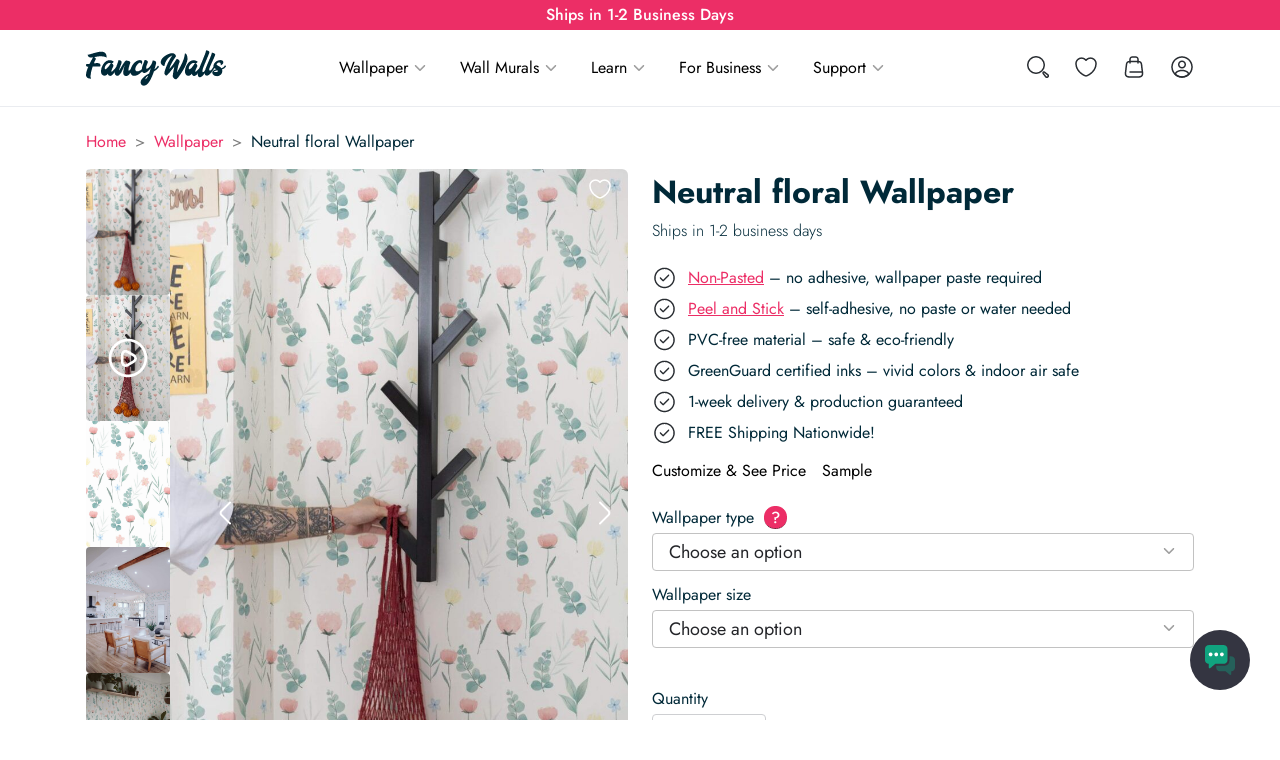

--- FILE ---
content_type: text/html; charset=utf-8
request_url: https://fancywalls.eu/wallpaper/neutral-floral/
body_size: 48833
content:
<!doctype html><html class="no-js" lang="en-US"><head><meta charset="utf-8"><meta http-equiv="X-UA-Compatible" content="IE=edge"><meta name="viewport" content="width=device-width, initial-scale=1.0"><meta class="foundation-mq"><meta name='robots' content='index, follow, max-image-preview:large, max-snippet:-1, max-video-preview:-1' /><style>img:is([sizes="auto" i], [sizes^="auto," i]) { contain-intrinsic-size: 3000px 1500px }</style><title>Neutral floral Peel and Stick Wallpaper or Non-Pasted</title><meta name="description" content="Neutral floral Peel and Stick Wallpaper: Easy Wall Makeover! Choose Removable or Non-Pasted. Free US shipping, 2-3 day delivery." /><link rel="canonical" href="https://fancywalls.eu/wallpaper/neutral-floral/" /><meta property="og:locale" content="en_US" /><meta property="og:type" content="article" /><meta property="og:title" content="Neutral floral Wallpaper Peel and Stick Wallpaper or Non-pasted" /><meta property="og:description" content="Neutral floral Wallpaper Peel and Stick Wallpaper: Easy Wall Makeover! Choose Removable or Non-Pasted. Free US shipping, 2-3 day delivery." /><meta property="og:url" content="https://fancywalls.eu/wallpaper/neutral-floral/" /><meta property="og:site_name" content="Fancy Walls" /><meta property="article:publisher" content="https://www.facebook.com/fancywallseu/" /><meta property="article:modified_time" content="2026-01-23T20:25:40+00:00" /><meta property="og:image" content="https://fancywalls.eu/wp-content/uploads/2025/07/neutral-watercolor-flower-removable-wallpaper-in-scandinavian-style-kitchen.jpg" /><meta property="og:image:width" content="1365" /><meta property="og:image:height" content="2048" /><meta property="og:image:type" content="image/jpeg" /><meta name="twitter:card" content="summary_large_image" /><meta name="twitter:label1" content="Est. reading time" /><meta name="twitter:data1" content="1 minute" /> <script type="application/ld+json" class="yoast-schema-graph">{"@context":"https://schema.org","@graph":[{"@type":"WebPage","@id":"https://fancywalls.eu/wallpaper/neutral-floral/","url":"https://fancywalls.eu/wallpaper/neutral-floral/","name":"Neutral floral Wallpaper Peel and Stick Wallpaper or Non-pasted","isPartOf":{"@id":"https://fancywalls.eu/#website"},"primaryImageOfPage":{"@id":"https://fancywalls.eu/wallpaper/neutral-floral/#primaryimage"},"image":{"@id":"https://fancywalls.eu/wallpaper/neutral-floral/#primaryimage"},"thumbnailUrl":"https://fancywalls.eu/wp-content/uploads/2025/07/neutral-watercolor-flower-removable-wallpaper-in-scandinavian-style-kitchen.jpg","datePublished":"2025-07-22T14:10:22+00:00","dateModified":"2026-01-23T20:25:40+00:00","description":"Neutral floral Wallpaper Peel and Stick Wallpaper: Easy Wall Makeover! Choose Removable or Non-Pasted. Free US shipping, 2-3 day delivery.","breadcrumb":{"@id":"https://fancywalls.eu/wallpaper/neutral-floral/#breadcrumb"},"inLanguage":"en-US","potentialAction":[{"@type":"ReadAction","target":["https://fancywalls.eu/wallpaper/neutral-floral/"]}]},{"@type":"ImageObject","inLanguage":"en-US","@id":"https://fancywalls.eu/wallpaper/neutral-floral/#primaryimage","url":"https://fancywalls.eu/wp-content/uploads/2025/07/neutral-watercolor-flower-removable-wallpaper-in-scandinavian-style-kitchen.jpg","contentUrl":"https://fancywalls.eu/wp-content/uploads/2025/07/neutral-watercolor-flower-removable-wallpaper-in-scandinavian-style-kitchen.jpg","width":1365,"height":2048,"caption":"Scandinavian style kitchen decorated with Neutral watercolor Flower peel and stick wallpaper"},{"@type":"BreadcrumbList","@id":"https://fancywalls.eu/wallpaper/neutral-floral/#breadcrumb","itemListElement":[{"@type":"ListItem","position":1,"name":"Home","item":"https://fancywalls.eu/"},{"@type":"ListItem","position":2,"name":"Wallpapers","item":"https://fancywalls.eu/wallpaper/"},{"@type":"ListItem","position":3,"name":"Neutral floral Wallpaper"}]},{"@type":"WebSite","@id":"https://fancywalls.eu/#website","url":"https://fancywalls.eu/","name":"Fancy Walls","description":"Fancy Walls Wallpaper","publisher":{"@id":"https://fancywalls.eu/#organization"},"potentialAction":[{"@type":"SearchAction","target":{"@type":"EntryPoint","urlTemplate":"https://fancywalls.eu/?s={search_term_string}"},"query-input":{"@type":"PropertyValueSpecification","valueRequired":true,"valueName":"search_term_string"}}],"inLanguage":"en-US"},{"@type":"Organization","@id":"https://fancywalls.eu/#organization","name":"Fancy Walls","url":"https://fancywalls.eu/","logo":{"@type":"ImageObject","inLanguage":"en-US","@id":"https://fancywalls.eu/#/schema/logo/image/","url":"https://fancywalls.eu/wp-content/uploads/2025/08/fancywalls-favicon.png","contentUrl":"https://fancywalls.eu/wp-content/uploads/2025/08/fancywalls-favicon.png","width":512,"height":512,"caption":"Fancy Walls"},"image":{"@id":"https://fancywalls.eu/#/schema/logo/image/"},"sameAs":["https://www.facebook.com/fancywallseu/","https://www.pinterest.com/fancywalls0890/","https://www.instagram.com/fancywalls.eu/","https://www.linkedin.com/company/fancy-walls/","https://www.youtube.com/channel/UCuxi0TWh0RPj8CMexVle4yA"]}]}</script> <link rel='dns-prefetch' href='//fonts.googleapis.com' /><link rel='stylesheet' id='wp-block-library-css' href='https://fancywalls.eu/wp-includes/css/dist/block-library/style.min.css?ver=6.8.2' type='text/css' media='all' /><style id='safe-svg-svg-icon-style-inline-css' type='text/css'>.safe-svg-cover{text-align:center}.safe-svg-cover .safe-svg-inside{display:inline-block;max-width:100%}.safe-svg-cover svg{fill:currentColor;height:100%;max-height:100%;max-width:100%;width:100%}</style><style id='global-styles-inline-css' type='text/css'>:root{--wp--preset--aspect-ratio--square: 1;--wp--preset--aspect-ratio--4-3: 4/3;--wp--preset--aspect-ratio--3-4: 3/4;--wp--preset--aspect-ratio--3-2: 3/2;--wp--preset--aspect-ratio--2-3: 2/3;--wp--preset--aspect-ratio--16-9: 16/9;--wp--preset--aspect-ratio--9-16: 9/16;--wp--preset--color--black: #000000;--wp--preset--color--cyan-bluish-gray: #abb8c3;--wp--preset--color--white: #ffffff;--wp--preset--color--pale-pink: #f78da7;--wp--preset--color--vivid-red: #cf2e2e;--wp--preset--color--luminous-vivid-orange: #ff6900;--wp--preset--color--luminous-vivid-amber: #fcb900;--wp--preset--color--light-green-cyan: #7bdcb5;--wp--preset--color--vivid-green-cyan: #00d084;--wp--preset--color--pale-cyan-blue: #8ed1fc;--wp--preset--color--vivid-cyan-blue: #0693e3;--wp--preset--color--vivid-purple: #9b51e0;--wp--preset--gradient--vivid-cyan-blue-to-vivid-purple: linear-gradient(135deg,rgba(6,147,227,1) 0%,rgb(155,81,224) 100%);--wp--preset--gradient--light-green-cyan-to-vivid-green-cyan: linear-gradient(135deg,rgb(122,220,180) 0%,rgb(0,208,130) 100%);--wp--preset--gradient--luminous-vivid-amber-to-luminous-vivid-orange: linear-gradient(135deg,rgba(252,185,0,1) 0%,rgba(255,105,0,1) 100%);--wp--preset--gradient--luminous-vivid-orange-to-vivid-red: linear-gradient(135deg,rgba(255,105,0,1) 0%,rgb(207,46,46) 100%);--wp--preset--gradient--very-light-gray-to-cyan-bluish-gray: linear-gradient(135deg,rgb(238,238,238) 0%,rgb(169,184,195) 100%);--wp--preset--gradient--cool-to-warm-spectrum: linear-gradient(135deg,rgb(74,234,220) 0%,rgb(151,120,209) 20%,rgb(207,42,186) 40%,rgb(238,44,130) 60%,rgb(251,105,98) 80%,rgb(254,248,76) 100%);--wp--preset--gradient--blush-light-purple: linear-gradient(135deg,rgb(255,206,236) 0%,rgb(152,150,240) 100%);--wp--preset--gradient--blush-bordeaux: linear-gradient(135deg,rgb(254,205,165) 0%,rgb(254,45,45) 50%,rgb(107,0,62) 100%);--wp--preset--gradient--luminous-dusk: linear-gradient(135deg,rgb(255,203,112) 0%,rgb(199,81,192) 50%,rgb(65,88,208) 100%);--wp--preset--gradient--pale-ocean: linear-gradient(135deg,rgb(255,245,203) 0%,rgb(182,227,212) 50%,rgb(51,167,181) 100%);--wp--preset--gradient--electric-grass: linear-gradient(135deg,rgb(202,248,128) 0%,rgb(113,206,126) 100%);--wp--preset--gradient--midnight: linear-gradient(135deg,rgb(2,3,129) 0%,rgb(40,116,252) 100%);--wp--preset--font-size--small: 13px;--wp--preset--font-size--medium: 20px;--wp--preset--font-size--large: 36px;--wp--preset--font-size--x-large: 42px;--wp--preset--spacing--20: 0.44rem;--wp--preset--spacing--30: 0.67rem;--wp--preset--spacing--40: 1rem;--wp--preset--spacing--50: 1.5rem;--wp--preset--spacing--60: 2.25rem;--wp--preset--spacing--70: 3.38rem;--wp--preset--spacing--80: 5.06rem;--wp--preset--spacing--0: 0;--wp--preset--spacing--xs: 0.5rem;--wp--preset--spacing--sm: 1rem;--wp--preset--spacing--md: 1.5rem;--wp--preset--spacing--lg: 2rem;--wp--preset--spacing--xl: 3rem;--wp--preset--shadow--natural: 6px 6px 9px rgba(0, 0, 0, 0.2);--wp--preset--shadow--deep: 12px 12px 50px rgba(0, 0, 0, 0.4);--wp--preset--shadow--sharp: 6px 6px 0px rgba(0, 0, 0, 0.2);--wp--preset--shadow--outlined: 6px 6px 0px -3px rgba(255, 255, 255, 1), 6px 6px rgba(0, 0, 0, 1);--wp--preset--shadow--crisp: 6px 6px 0px rgba(0, 0, 0, 1);}:where(body) { margin: 0; }.wp-site-blocks > .alignleft { float: left; margin-right: 2em; }.wp-site-blocks > .alignright { float: right; margin-left: 2em; }.wp-site-blocks > .aligncenter { justify-content: center; margin-left: auto; margin-right: auto; }:where(.is-layout-flex){gap: 0.5em;}:where(.is-layout-grid){gap: 0.5em;}.is-layout-flow > .alignleft{float: left;margin-inline-start: 0;margin-inline-end: 2em;}.is-layout-flow > .alignright{float: right;margin-inline-start: 2em;margin-inline-end: 0;}.is-layout-flow > .aligncenter{margin-left: auto !important;margin-right: auto !important;}.is-layout-constrained > .alignleft{float: left;margin-inline-start: 0;margin-inline-end: 2em;}.is-layout-constrained > .alignright{float: right;margin-inline-start: 2em;margin-inline-end: 0;}.is-layout-constrained > .aligncenter{margin-left: auto !important;margin-right: auto !important;}.is-layout-constrained > :where(:not(.alignleft):not(.alignright):not(.alignfull)){margin-left: auto !important;margin-right: auto !important;}body .is-layout-flex{display: flex;}.is-layout-flex{flex-wrap: wrap;align-items: center;}.is-layout-flex > :is(*, div){margin: 0;}body .is-layout-grid{display: grid;}.is-layout-grid > :is(*, div){margin: 0;}body{padding-top: 0px;padding-right: 0px;padding-bottom: 0px;padding-left: 0px;}a:where(:not(.wp-element-button)){text-decoration: underline;}:root :where(.wp-element-button, .wp-block-button__link){background-color: #32373c;border-width: 0;color: #fff;font-family: inherit;font-size: inherit;line-height: inherit;padding: calc(0.667em + 2px) calc(1.333em + 2px);text-decoration: none;}.has-black-color{color: var(--wp--preset--color--black) !important;}.has-cyan-bluish-gray-color{color: var(--wp--preset--color--cyan-bluish-gray) !important;}.has-white-color{color: var(--wp--preset--color--white) !important;}.has-pale-pink-color{color: var(--wp--preset--color--pale-pink) !important;}.has-vivid-red-color{color: var(--wp--preset--color--vivid-red) !important;}.has-luminous-vivid-orange-color{color: var(--wp--preset--color--luminous-vivid-orange) !important;}.has-luminous-vivid-amber-color{color: var(--wp--preset--color--luminous-vivid-amber) !important;}.has-light-green-cyan-color{color: var(--wp--preset--color--light-green-cyan) !important;}.has-vivid-green-cyan-color{color: var(--wp--preset--color--vivid-green-cyan) !important;}.has-pale-cyan-blue-color{color: var(--wp--preset--color--pale-cyan-blue) !important;}.has-vivid-cyan-blue-color{color: var(--wp--preset--color--vivid-cyan-blue) !important;}.has-vivid-purple-color{color: var(--wp--preset--color--vivid-purple) !important;}.has-black-background-color{background-color: var(--wp--preset--color--black) !important;}.has-cyan-bluish-gray-background-color{background-color: var(--wp--preset--color--cyan-bluish-gray) !important;}.has-white-background-color{background-color: var(--wp--preset--color--white) !important;}.has-pale-pink-background-color{background-color: var(--wp--preset--color--pale-pink) !important;}.has-vivid-red-background-color{background-color: var(--wp--preset--color--vivid-red) !important;}.has-luminous-vivid-orange-background-color{background-color: var(--wp--preset--color--luminous-vivid-orange) !important;}.has-luminous-vivid-amber-background-color{background-color: var(--wp--preset--color--luminous-vivid-amber) !important;}.has-light-green-cyan-background-color{background-color: var(--wp--preset--color--light-green-cyan) !important;}.has-vivid-green-cyan-background-color{background-color: var(--wp--preset--color--vivid-green-cyan) !important;}.has-pale-cyan-blue-background-color{background-color: var(--wp--preset--color--pale-cyan-blue) !important;}.has-vivid-cyan-blue-background-color{background-color: var(--wp--preset--color--vivid-cyan-blue) !important;}.has-vivid-purple-background-color{background-color: var(--wp--preset--color--vivid-purple) !important;}.has-black-border-color{border-color: var(--wp--preset--color--black) !important;}.has-cyan-bluish-gray-border-color{border-color: var(--wp--preset--color--cyan-bluish-gray) !important;}.has-white-border-color{border-color: var(--wp--preset--color--white) !important;}.has-pale-pink-border-color{border-color: var(--wp--preset--color--pale-pink) !important;}.has-vivid-red-border-color{border-color: var(--wp--preset--color--vivid-red) !important;}.has-luminous-vivid-orange-border-color{border-color: var(--wp--preset--color--luminous-vivid-orange) !important;}.has-luminous-vivid-amber-border-color{border-color: var(--wp--preset--color--luminous-vivid-amber) !important;}.has-light-green-cyan-border-color{border-color: var(--wp--preset--color--light-green-cyan) !important;}.has-vivid-green-cyan-border-color{border-color: var(--wp--preset--color--vivid-green-cyan) !important;}.has-pale-cyan-blue-border-color{border-color: var(--wp--preset--color--pale-cyan-blue) !important;}.has-vivid-cyan-blue-border-color{border-color: var(--wp--preset--color--vivid-cyan-blue) !important;}.has-vivid-purple-border-color{border-color: var(--wp--preset--color--vivid-purple) !important;}.has-vivid-cyan-blue-to-vivid-purple-gradient-background{background: var(--wp--preset--gradient--vivid-cyan-blue-to-vivid-purple) !important;}.has-light-green-cyan-to-vivid-green-cyan-gradient-background{background: var(--wp--preset--gradient--light-green-cyan-to-vivid-green-cyan) !important;}.has-luminous-vivid-amber-to-luminous-vivid-orange-gradient-background{background: var(--wp--preset--gradient--luminous-vivid-amber-to-luminous-vivid-orange) !important;}.has-luminous-vivid-orange-to-vivid-red-gradient-background{background: var(--wp--preset--gradient--luminous-vivid-orange-to-vivid-red) !important;}.has-very-light-gray-to-cyan-bluish-gray-gradient-background{background: var(--wp--preset--gradient--very-light-gray-to-cyan-bluish-gray) !important;}.has-cool-to-warm-spectrum-gradient-background{background: var(--wp--preset--gradient--cool-to-warm-spectrum) !important;}.has-blush-light-purple-gradient-background{background: var(--wp--preset--gradient--blush-light-purple) !important;}.has-blush-bordeaux-gradient-background{background: var(--wp--preset--gradient--blush-bordeaux) !important;}.has-luminous-dusk-gradient-background{background: var(--wp--preset--gradient--luminous-dusk) !important;}.has-pale-ocean-gradient-background{background: var(--wp--preset--gradient--pale-ocean) !important;}.has-electric-grass-gradient-background{background: var(--wp--preset--gradient--electric-grass) !important;}.has-midnight-gradient-background{background: var(--wp--preset--gradient--midnight) !important;}.has-small-font-size{font-size: var(--wp--preset--font-size--small) !important;}.has-medium-font-size{font-size: var(--wp--preset--font-size--medium) !important;}.has-large-font-size{font-size: var(--wp--preset--font-size--large) !important;}.has-x-large-font-size{font-size: var(--wp--preset--font-size--x-large) !important;}
:where(.wp-block-post-template.is-layout-flex){gap: 1.25em;}:where(.wp-block-post-template.is-layout-grid){gap: 1.25em;}
:where(.wp-block-columns.is-layout-flex){gap: 2em;}:where(.wp-block-columns.is-layout-grid){gap: 2em;}
:root :where(.wp-block-pullquote){font-size: 1.5em;line-height: 1.6;}</style><link rel='stylesheet' id='mailerlite_forms.css-css' href='https://fancywalls.eu/wp-content/plugins/official-mailerlite-sign-up-forms/assets/css/mailerlite_forms.css?ver=1.7.18' type='text/css' media='all' /><link rel='stylesheet' id='wc-aelia-cs-frontend-css' href='https://fancywalls.eu/wp-content/plugins/woocommerce-aelia-currencyswitcher/src/design/css/frontend.css?ver=5.2.11.250714' type='text/css' media='all' /><link rel='stylesheet' id='photoswipe-css' href='https://fancywalls.eu/wp-content/plugins/woocommerce/assets/css/photoswipe/photoswipe.min.css?ver=10.1.2' type='text/css' media='all' /><link rel='stylesheet' id='photoswipe-default-skin-css' href='https://fancywalls.eu/wp-content/plugins/woocommerce/assets/css/photoswipe/default-skin/default-skin.min.css?ver=10.1.2' type='text/css' media='all' /><link rel='stylesheet' id='woocommerce-layout-css' href='https://fancywalls.eu/wp-content/plugins/woocommerce/assets/css/woocommerce-layout.css?ver=10.1.2' type='text/css' media='all' /><link rel='stylesheet' id='woocommerce-smallscreen-css' href='https://fancywalls.eu/wp-content/plugins/woocommerce/assets/css/woocommerce-smallscreen.css?ver=10.1.2' type='text/css' media='only screen and (max-width: 768px)' /><link rel='stylesheet' id='woocommerce-general-css' href='https://fancywalls.eu/wp-content/plugins/woocommerce/assets/css/woocommerce.css?ver=10.1.2' type='text/css' media='all' /><style id='woocommerce-inline-inline-css' type='text/css'>.woocommerce form .form-row .required { visibility: visible; }</style><link rel='stylesheet' id='mwai_chatbot_theme_chatgpt-css' href='https://fancywalls.eu/wp-content/plugins/ai-engine-pro/themes/chatgpt.css?ver=1756468795' type='text/css' media='all' /><link rel='stylesheet' id='brands-styles-css' href='https://fancywalls.eu/wp-content/plugins/woocommerce/assets/css/brands.css?ver=10.1.2' type='text/css' media='all' /><link rel='stylesheet' id='select2-css' href='https://fancywalls.eu/wp-content/plugins/woocommerce/assets/css/select2.css?ver=10.1.2' type='text/css' media='all' /><link rel='stylesheet' id='site-css-css' href='https://fancywalls.eu/wp-content/themes/fancywalls/assets/styles/style.min.css?ver=1769194815' type='text/css' media='all' /><link rel='stylesheet' id='g-font-css' href='https://fancywalls.eu/wp-content/uploads/breeze/google/fonts/jost/jost.css' type='text/css' media='all' /><link rel='stylesheet' id='g-font-inputs-css' href='https://fancywalls.eu/wp-content/uploads/breeze/google/fonts/kumbh_sans/kumbh_sans.css' type='text/css' media='all' /> <script type="text/javascript" id="breeze-prefetch-js-extra">/*  */
var breeze_prefetch = {"local_url":"https:\/\/fancywalls.eu","ignore_remote_prefetch":"1","ignore_list":["\/cart\/","\/checkout\/","\/my-account\/","wp-admin","wp-login.php"]};
/*  */</script> <script type="text/javascript" src="https://fancywalls.eu/wp-content/plugins/breeze/assets/js/js-front-end/breeze-prefetch-links.min.js?ver=2.2.17" id="breeze-prefetch-js"></script> <script type="text/javascript" src="https://fancywalls.eu/wp-includes/js/jquery/jquery.min.js?ver=3.7.1" id="jquery-core-js"></script> <script type="text/javascript" src="https://fancywalls.eu/wp-content/plugins/woocommerce/assets/js/flexslider/jquery.flexslider.min.js?ver=2.7.2-wc.10.1.2" id="flexslider-js" defer="defer" data-wp-strategy="defer"></script> <script type="text/javascript" src="https://fancywalls.eu/wp-content/plugins/woocommerce/assets/js/photoswipe/photoswipe.min.js?ver=4.1.1-wc.10.1.2" id="photoswipe-js" defer="defer" data-wp-strategy="defer"></script> <script type="text/javascript" src="https://fancywalls.eu/wp-content/plugins/woocommerce/assets/js/photoswipe/photoswipe-ui-default.min.js?ver=4.1.1-wc.10.1.2" id="photoswipe-ui-default-js" defer="defer" data-wp-strategy="defer"></script> <script type="text/javascript" id="wc-single-product-js-extra">/*  */
var wc_single_product_params = {"i18n_required_rating_text":"Please select a rating","i18n_rating_options":["1 of 5 stars","2 of 5 stars","3 of 5 stars","4 of 5 stars","5 of 5 stars"],"i18n_product_gallery_trigger_text":"View full-screen image gallery","review_rating_required":"yes","flexslider":{"rtl":false,"animation":"slide","smoothHeight":true,"directionNav":true,"controlNav":"thumbnails","slideshow":false,"animationSpeed":500,"animationLoop":false,"allowOneSlide":false},"zoom_enabled":"","zoom_options":[],"photoswipe_enabled":"1","photoswipe_options":{"shareEl":false,"closeOnScroll":false,"history":false,"hideAnimationDuration":0,"showAnimationDuration":0},"flexslider_enabled":"1"};
/*  */</script> <script type="text/javascript" src="https://fancywalls.eu/wp-content/plugins/woocommerce/assets/js/frontend/single-product.min.js?ver=10.1.2" id="wc-single-product-js" defer="defer" data-wp-strategy="defer"></script> <script type="text/javascript" src="https://fancywalls.eu/wp-content/plugins/woocommerce/assets/js/jquery-blockui/jquery.blockUI.min.js?ver=2.7.0-wc.10.1.2" id="jquery-blockui-js" defer="defer" data-wp-strategy="defer"></script> <script type="text/javascript" src="https://fancywalls.eu/wp-content/plugins/woocommerce/assets/js/js-cookie/js.cookie.min.js?ver=2.1.4-wc.10.1.2" id="js-cookie-js" defer="defer" data-wp-strategy="defer"></script> <script type="text/javascript" id="woocommerce-js-extra">/*  */
var woocommerce_params = {"ajax_url":"\/wp-admin\/admin-ajax.php","wc_ajax_url":"\/?wc-ajax=%%endpoint%%","i18n_password_show":"Show password","i18n_password_hide":"Hide password"};
/*  */</script> <script type="text/javascript" src="https://fancywalls.eu/wp-content/plugins/woocommerce/assets/js/frontend/woocommerce.min.js?ver=10.1.2" id="woocommerce-js" defer="defer" data-wp-strategy="defer"></script> <script type="text/javascript" src="https://fancywalls.eu/wp-includes/js/dist/vendor/react.min.js?ver=18.3.1.1" id="react-js"></script> <script type="text/javascript" src="https://fancywalls.eu/wp-includes/js/dist/vendor/react-dom.min.js?ver=18.3.1.1" id="react-dom-js"></script> <script type="text/javascript" src="https://fancywalls.eu/wp-includes/js/dist/escape-html.min.js?ver=6561a406d2d232a6fbd2" id="wp-escape-html-js"></script> <script type="text/javascript" src="https://fancywalls.eu/wp-includes/js/dist/element.min.js?ver=a4eeeadd23c0d7ab1d2d" id="wp-element-js"></script> <script type="text/javascript" src="https://fancywalls.eu/wp-content/plugins/ai-engine-pro/app/chatbot.js?ver=1756468795" id="mwai_chatbot-js"></script> <script type="text/javascript" id="wc-cart-fragments-js-extra">/*  */
var wc_cart_fragments_params = {"ajax_url":"\/wp-admin\/admin-ajax.php","wc_ajax_url":"\/?wc-ajax=%%endpoint%%","cart_hash_key":"wc_cart_hash_0a9a6aba495e6978708c46f9686141a0_USD","fragment_name":"wc_fragments_0a9a6aba495e6978708c46f9686141a0_USD","request_timeout":"20000"};
/*  */</script> <script type="text/javascript" src="https://fancywalls.eu/wp-content/plugins/woocommerce/assets/js/frontend/cart-fragments.min.js?ver=10.1.2" id="wc-cart-fragments-js" defer="defer" data-wp-strategy="defer"></script> <script type="text/javascript" id="fancy-menu-js-extra">/*  */
var fancyMenuConfig = {"defaultMegamenuImage":"https:\/\/fancywalls.eu\/wp-content\/uploads\/2025\/08\/mega-menu-art-deco-peel-and-stick-wallpaper-333x500.jpg"};
/*  */</script> <script type="text/javascript" src="https://fancywalls.eu/wp-content/themes/fancywalls/assets/scripts/dist/menu.min.js?ver=1769194812" id="fancy-menu-js"></script> <script type="text/javascript" src="https://fancywalls.eu/wp-content/plugins/woocommerce/assets/js/select2/select2.full.min.js?ver=4.0.3-wc.10.1.2" id="select2-js" defer="defer" data-wp-strategy="defer"></script>  <script>(function(w,d,e,u,f,l,n){w[f]=w[f]||function(){(w[f].q=w[f].q||[])
                .push(arguments);},l=d.createElement(e),l.async=1,l.src=u,
                n=d.getElementsByTagName(e)[0],n.parentNode.insertBefore(l,n);})
            (window,document,'script','https://assets.mailerlite.com/js/universal.js','ml');
            ml('account', '520164');
            ml('enablePopups', false);</script> 
 <script>!function(){"use strict";function l(e){for(var t=e,r=0,n=document.cookie.split(";");r<n.length;r++){var o=n[r].split("=");if(o[0].trim()===t)return o[1]}}function s(e){return localStorage.getItem(e)}function u(e){return window[e]}function A(e,t){e=document.querySelector(e);return t?null==e?void 0:e.getAttribute(t):null==e?void 0:e.textContent}var e=window,t=document,r="script",n="dataLayer",o="https://fancywalls.eu/ssc",a="",i="e5hswauerj",c="kQ9=aWQ9R1RNLUtUTFRCODM%3D&amp;sort=asc",g="cookie",v="_sbp",E="",d=!1;try{var d=!!g&&(m=navigator.userAgent,!!(m=new RegExp("Version/([0-9._]+)(.*Mobile)?.*Safari.*").exec(m)))&&16.4<=parseFloat(m[1]),f="stapeUserId"===g,I=d&&!f?function(e,t,r){void 0===t&&(t="");var n={cookie:l,localStorage:s,jsVariable:u,cssSelector:A},t=Array.isArray(t)?t:[t];if(e&&n[e])for(var o=n[e],a=0,i=t;a<i.length;a++){var c=i[a],c=r?o(c,r):o(c);if(c)return c}else console.warn("invalid uid source",e)}(g,v,E):void 0;d=d&&(!!I||f)}catch(e){console.error(e)}var m=e,g=(m[n]=m[n]||[],m[n].push({"gtm.start":(new Date).getTime(),event:"gtm.js"}),t.getElementsByTagName(r)[0]),v=I?"&bi="+encodeURIComponent(I):"",E=t.createElement(r),f=(d&&(i=8<i.length?i.replace(/([a-z]{8}$)/,"kp$1"):"kp"+i),!d&&a?a:o);E.async=!0,E.src=f+"/"+i+".js?"+c+v,null!=(e=g.parentNode)&&e.insertBefore(E,g)}();</script>  <noscript><style>.woocommerce-product-gallery{ opacity: 1 !important; }</style></noscript><link rel="icon" type="image/png" href="/favicon-96x96.png" sizes="96x96" /><link rel="icon" type="image/svg+xml" href="/favicon.svg" /><link rel="shortcut icon" href="/favicon.ico" /><link rel="apple-touch-icon" sizes="180x180" href="/apple-touch-icon.png" /><meta name="apple-mobile-web-app-title" content="Fancy Walls" /><link rel="manifest" href="/site.webmanifest" /><link rel="preconnect" href="https://fonts.gstatic.com" crossorigin> <script id='merchantWidgetScript'
        src="https://www.gstatic.com/shopping/merchant/merchantwidget.js"
        defer></script> <script>if(merchantWidgetScript){merchantWidgetScript.addEventListener('load',function(){merchantwidget.start({position:'RIGHT_BOTTOM',bottomMargin:80,sideMargin:32,mobileSideMargin:29,mobileBottomMargin:81})})};</script></head><body class="wp-singular product-template-default single single-product postid-195326 wp-theme-fancywalls theme-fancywalls woocommerce woocommerce-page woocommerce-no-js"><div class="page-wrapper"><header class="header"><div class="top-bar"><div class="top-bar-upper"><div class="row expanded"><div class="column"><div class="top-bar-upper__content text-center"><div class="above-header-bar" data-delay="5000" data-speed="1000"><div class="above-header-bar__slide active"><p>Ships in 1-2 Business Days</p></div><div class="above-header-bar__slide">Free Shipping - No minimum spend</div><div class="above-header-bar__slide">3 Large Wallpaper Samples for $25</div><div class="above-header-bar__slide"><p><span data-sheets-root="1">🏷️  25 % Off Wallpaper &amp; Wall Murals</span></p></div></div></div></div></div></div><div class="top-bar-main-placeholder"><div class="top-bar-main"><div class="row align-middle"><div class="small-6 large-flex-child-shrink column large-order-1"> <a href="https://fancywalls.eu"> <img width="140" height="36" src="https://fancywalls.eu/wp-content/uploads/2024/08/fancywalls-logo.svg" class="header-logo" alt="Fancy Walls logo - Wallpaper and Wall Murals" decoding="async" /> </a></div><div class="small-6 large-flex-child-shrink column large-order-4"><div class="header-tabs flex-container align-right"><div class="header-tabs__item header-tabs__item--search"> <button type="button" id="header-search-toggle"> <svg width="24" height="24" viewBox="0 0 24 24" fill="none" xmlns="http://www.w3.org/2000/svg"> <circle cx="10" cy="10" r="8.25" stroke="#292D32" stroke-width="1.5"/> <path d="M21.8937 21.8943C21.274 22.514 20.2514 22.4503 19.7134 21.7585L17.2194 18.552C16.9255 18.1741 16.959 17.6366 17.2975 17.2981C17.636 16.9596 18.1735 16.9261 18.5514 17.22L21.7579 19.714C22.4497 20.252 22.5134 21.2746 21.8937 21.8943Z" stroke="#292D32" stroke-width="1.5"/> </svg><span class="show-for-sr"> Search </span> </button><div class="header-search-overlay"></div><div class="header-search-container"><form role="search" method="get" class="fancy-search-form" action="https://fancywalls.eu/"> <label> <span class="screen-reader-text">Search for:</span> <input type="search" class="search-field fancy-search-field-ajax-source" placeholder="Search..."
autocomplete="off"
value="" name="s"
title="Search for:"/> </label> <input type="submit" class="search-submit button show-for-sr" value="Search"/> <input type="hidden" name="post_type[]" value="product" /> <input type="hidden" name="post_type[]" value="post" /></form></div></div> <a href="https://fancywalls.eu/my-account/?redirect_to=https%3A%2F%2Ffancywalls.eu%2Fmy-account%2Fwishlist%2F"
class="header-tabs__item header-tabs__item--wishlist"> <svg width="24" height="24" viewBox="0 0 24 24" fill="none" xmlns="http://www.w3.org/2000/svg"> <path d="M12 21.65C11.69 21.65 11.39 21.61 11.14 21.52C7.32 20.21 1.25 15.56 1.25 8.69001C1.25 5.19001 4.08 2.35001 7.56 2.35001C9.25 2.35001 10.83 3.01001 12 4.19001C13.17 3.01001 14.75 2.35001 16.44 2.35001C19.92 2.35001 22.75 5.20001 22.75 8.69001C22.75 15.57 16.68 20.21 12.86 21.52C12.61 21.61 12.31 21.65 12 21.65ZM7.56 3.85001C4.91 3.85001 2.75 6.02001 2.75 8.69001C2.75 15.52 9.32 19.32 11.63 20.11C11.81 20.17 12.2 20.17 12.38 20.11C14.68 19.32 21.26 15.53 21.26 8.69001C21.26 6.02001 19.1 3.85001 16.45 3.85001C14.93 3.85001 13.52 4.56001 12.61 5.79001C12.33 6.17001 11.69 6.17001 11.41 5.79001C10.48 4.55001 9.08 3.85001 7.56 3.85001Z" fill="#292D32"/> </svg> <span class="show-for-sr"> Wishlist </span> </a> <a href="https://fancywalls.eu/cart/" class="header-tabs__item header-tabs__item--cart header-mini-cart"> <svg width="24" height="24" viewBox="0 0 24 24" fill="none" xmlns="http://www.w3.org/2000/svg"> <path d="M16.4904 22.75H7.50042C5.78042 22.75 4.49043 22.29 3.69043 21.38C2.89043 20.47 2.58042 19.15 2.79042 17.44L3.69043 9.94C3.95043 7.73 4.51043 5.75 8.41043 5.75H15.6104C19.5004 5.75 20.0604 7.73 20.3304 9.94L21.2304 17.44C21.4304 19.15 21.1304 20.48 20.3304 21.38C19.5004 22.29 18.2204 22.75 16.4904 22.75ZM8.40042 7.25C5.52042 7.25 5.38042 8.38999 5.17042 10.11L4.27043 17.61C4.12043 18.88 4.30042 19.81 4.81042 20.38C5.32042 20.95 6.22042 21.24 7.50042 21.24H16.4904C17.7704 21.24 18.6704 20.95 19.1804 20.38C19.6904 19.81 19.8704 18.88 19.7204 17.61L18.8204 10.11C18.6104 8.37999 18.4804 7.25 15.5904 7.25H8.40042Z" fill="#292D32"/> <path d="M16 8.75C15.59 8.75 15.25 8.41 15.25 8V4.5C15.25 3.42 14.58 2.75 13.5 2.75H10.5C9.42 2.75 8.75 3.42 8.75 4.5V8C8.75 8.41 8.41 8.75 8 8.75C7.59 8.75 7.25 8.41 7.25 8V4.5C7.25 2.59 8.59 1.25 10.5 1.25H13.5C15.41 1.25 16.75 2.59 16.75 4.5V8C16.75 8.41 16.41 8.75 16 8.75Z" fill="#292D32"/> <path d="M20.41 17.78H8C7.59 17.78 7.25 17.44 7.25 17.03C7.25 16.62 7.59 16.28 8 16.28H20.41C20.82 16.28 21.16 16.62 21.16 17.03C21.16 17.44 20.82 17.78 20.41 17.78Z" fill="#292D32"/> </svg></a><a href="https://fancywalls.eu/my-account/"
class="header-tabs__item show-for-large"> <svg width="24" height="24" viewBox="0 0 24 24" fill="none" xmlns="http://www.w3.org/2000/svg"> <path d="M12.1205 13.53C12.1005 13.53 12.0705 13.53 12.0505 13.53C12.0205 13.53 11.9805 13.53 11.9505 13.53C9.68047 13.46 7.98047 11.69 7.98047 9.51001C7.98047 7.29001 9.79047 5.48001 12.0105 5.48001C14.2305 5.48001 16.0405 7.29001 16.0405 9.51001C16.0305 11.7 14.3205 13.46 12.1505 13.53C12.1305 13.53 12.1305 13.53 12.1205 13.53ZM12.0005 6.97001C10.6005 6.97001 9.47047 8.11001 9.47047 9.50001C9.47047 10.87 10.5405 11.98 11.9005 12.03C11.9305 12.02 12.0305 12.02 12.1305 12.03C13.4705 11.96 14.5205 10.86 14.5305 9.50001C14.5305 8.11001 13.4005 6.97001 12.0005 6.97001Z" fill="#292D32"/> <path d="M12.0008 22.75C9.31081 22.75 6.74081 21.75 4.75081 19.93C4.57081 19.77 4.49081 19.53 4.51081 19.3C4.64081 18.11 5.38081 17 6.61081 16.18C9.59081 14.2 14.4208 14.2 17.3908 16.18C18.6208 17.01 19.3608 18.11 19.4908 19.3C19.5208 19.54 19.4308 19.77 19.2508 19.93C17.2608 21.75 14.6908 22.75 12.0008 22.75ZM6.08081 19.1C7.74081 20.49 9.83081 21.25 12.0008 21.25C14.1708 21.25 16.2608 20.49 17.9208 19.1C17.7408 18.49 17.2608 17.9 16.5508 17.42C14.0908 15.78 9.92081 15.78 7.44081 17.42C6.73081 17.9 6.26081 18.49 6.08081 19.1Z" fill="#292D32"/> <path d="M12 22.75C6.07 22.75 1.25 17.93 1.25 12C1.25 6.07 6.07 1.25 12 1.25C17.93 1.25 22.75 6.07 22.75 12C22.75 17.93 17.93 22.75 12 22.75ZM12 2.75C6.9 2.75 2.75 6.9 2.75 12C2.75 17.1 6.9 21.25 12 21.25C17.1 21.25 21.25 17.1 21.25 12C21.25 6.9 17.1 2.75 12 2.75Z" fill="#292D32"/> </svg><span class="show-for-sr">Log in </span> </a> <button type="button" class="header-tabs__item hide-for-large header-hamburger-container"> <span class="hamburger"></span> </button></div></div><div class="small-12 large-flex-child-auto column large-order-2 show-for-large"><div class="top-menu"><div class="top-menu__wrapper"><ul id="main-nav" class="menu"><li id="menu-item-171812" class="menu-item menu-item-type-taxonomy menu-item-object-product_cat current-product-ancestor current-menu-parent current-product-parent menu-item-has-children menu-item-171812"><a href="https://fancywalls.eu/wallpaper/">Wallpaper</a><ul class="menu"><li id="menu-item-270249" class="hide-for-large menu-item menu-item-type-taxonomy menu-item-object-product_cat current-product-ancestor current-menu-parent current-product-parent menu-item-270249"><a href="https://fancywalls.eu/wallpaper/">Show all</a></li><li id="menu-item-171832" class="menu-item menu-item-type-post_type menu-item-object-page menu-item-has-children menu-item-171832"><a href="https://fancywalls.eu/wallpaper/styles/">Styles</a><ul class="menu"><li id="menu-item-303567" class="menu-item menu-item-type-taxonomy menu-item-object-product_tag menu-item-303567 menu-item--tag menu-item--tag-537" data-image="https://fancywalls.eu/wp-content/uploads/2025/06/gothic-wallpaper-collection-333x500.jpg"><a href="https://fancywalls.eu/wallpaper/style/gothic-wallpaper/">Gothic</a></li><li id="menu-item-303568" class="menu-item menu-item-type-taxonomy menu-item-object-product_tag menu-item-303568 menu-item--tag menu-item--tag-196" data-image="https://fancywalls.eu/wp-content/uploads/2025/04/eclectic-style-wallpaper-333x500.jpg"><a href="https://fancywalls.eu/wallpaper/style/eclectic-wallpaper/">Eclectic</a></li><li id="menu-item-260563" class="menu-item menu-item-type-taxonomy menu-item-object-product_tag menu-item-260563 menu-item--tag menu-item--tag-231" data-image="https://fancywalls.eu/wp-content/uploads/2025/04/minimalist-style-wallpaper-333x500.jpg"><a href="https://fancywalls.eu/wallpaper/style/minimalist-wallpaper/">Minimalist</a></li><li id="menu-item-260562" class="menu-item menu-item-type-taxonomy menu-item-object-product_tag menu-item-260562 menu-item--tag menu-item--tag-240" data-image="https://fancywalls.eu/wp-content/uploads/2025/04/novelty-style-wallpaper-333x500.jpg"><a href="https://fancywalls.eu/wallpaper/style/novelty-wallpaper/">Novelty</a></li><li id="menu-item-260560" class="menu-item menu-item-type-taxonomy menu-item-object-product_tag menu-item-260560 menu-item--tag menu-item--tag-257" data-image="https://fancywalls.eu/wp-content/uploads/2025/04/retro-style-wallpaper-333x500.jpg"><a href="https://fancywalls.eu/wallpaper/style/retro-wallpaper/">Retro</a></li><li id="menu-item-172414" class="menu-item--collection-link menu-item menu-item-type-post_type menu-item-object-page menu-item-172414"><a href="https://fancywalls.eu/wallpaper/styles/">Show all Styles</a></li></ul></li><li id="menu-item-171830" class="menu-item menu-item-type-post_type menu-item-object-page menu-item-has-children menu-item-171830"><a href="https://fancywalls.eu/wallpaper/patterns/">Patterns</a><ul class="menu"><li id="menu-item-260565" class="menu-item menu-item-type-taxonomy menu-item-object-product_tag menu-item-260565 menu-item--tag menu-item--tag-191" data-image="https://fancywalls.eu/wp-content/uploads/2025/04/dog-pattern-wallpaper-333x500.jpg"><a href="https://fancywalls.eu/wallpaper/pattern/dog-wallpaper/">Dog</a></li><li id="menu-item-303569" class="menu-item menu-item-type-taxonomy menu-item-object-product_tag menu-item-303569 menu-item--tag menu-item--tag-194" data-image="https://fancywalls.eu/wp-content/uploads/2025/04/ducks-pattern-wallpaper-333x500.jpg"><a href="https://fancywalls.eu/wallpaper/pattern/duck-wallpaper/">Duck</a></li><li id="menu-item-301894" class="menu-item menu-item-type-taxonomy menu-item-object-product_tag menu-item-301894 menu-item--tag menu-item--tag-224" data-image="https://fancywalls.eu/wp-content/uploads/2025/04/leopard-pattern-wallpaper--333x500.jpg"><a href="https://fancywalls.eu/wallpaper/pattern/leopard-print-wallpaper/">Leopard print</a></li><li id="menu-item-301895" class="menu-item menu-item-type-taxonomy menu-item-object-product_tag menu-item-301895 menu-item--tag menu-item--tag-251" data-image="https://fancywalls.eu/wp-content/uploads/2025/04/polka-dot-pattern-wallpaper-333x500.jpg"><a href="https://fancywalls.eu/wallpaper/pattern/polka-dot-wallpaper/">Polka dot &#038; Dotted</a></li><li id="menu-item-301896" class="menu-item menu-item-type-taxonomy menu-item-object-product_tag menu-item-301896 menu-item--tag menu-item--tag-265" data-image="https://fancywalls.eu/wp-content/uploads/2025/04/star-pattern-wallpaper-333x500.jpg"><a href="https://fancywalls.eu/wallpaper/pattern/star-wallpaper/">Star</a></li><li id="menu-item-172416" class="menu-item--collection-link menu-item menu-item-type-post_type menu-item-object-page menu-item-172416"><a href="https://fancywalls.eu/wallpaper/patterns/">Show all Patterns</a></li></ul></li><li id="menu-item-171829" class="menu-item menu-item-type-post_type menu-item-object-page menu-item-has-children menu-item-171829"><a href="https://fancywalls.eu/wallpaper/colors/">Colors</a><ul class="menu"><li id="menu-item-301897" class="menu-item menu-item-type-taxonomy menu-item-object-product_tag menu-item-301897 menu-item--tag menu-item--tag-162" data-image="https://fancywalls.eu/wp-content/uploads/2025/04/black-and-white-color-wallpaper-333x500.jpg"><a href="https://fancywalls.eu/wallpaper/color/black-and-white-wallpaper/">Black and White</a></li><li id="menu-item-273920" class="menu-item menu-item-type-taxonomy menu-item-object-product_tag menu-item-273920 menu-item--tag menu-item--tag-184" data-image="https://fancywalls.eu/wp-content/uploads/2025/04/colorful-color-wallpaper-333x500.jpg"><a href="https://fancywalls.eu/wallpaper/color/colorful-wallpaper/">Colorful</a></li><li id="menu-item-301898" class="menu-item menu-item-type-taxonomy menu-item-object-product_tag menu-item-301898 menu-item--tag menu-item--tag-238" data-image="https://fancywalls.eu/wp-content/uploads/2025/04/navy-blue-color-wallpaper-333x500.jpg"><a href="https://fancywalls.eu/wallpaper/color/navy-blue-wallpaper/">Navy Blue</a></li><li id="menu-item-260569" class="menu-item menu-item-type-taxonomy menu-item-object-product_tag menu-item-260569 menu-item--tag menu-item--tag-248" data-image="https://fancywalls.eu/wp-content/uploads/2025/04/pink-color-wallpaper-333x500.jpg"><a href="https://fancywalls.eu/wallpaper/color/pink-wallpaper/">Pink</a></li><li id="menu-item-303570" class="menu-item menu-item-type-taxonomy menu-item-object-product_tag menu-item-303570 menu-item--tag menu-item--tag-267" data-image="https://fancywalls.eu/wp-content/uploads/2025/04/teal-color-wallpaper-333x500.jpg"><a href="https://fancywalls.eu/wallpaper/color/teal-wallpaper/">Teal</a></li><li id="menu-item-172415" class="menu-item--collection-link menu-item menu-item-type-post_type menu-item-object-page menu-item-172415"><a href="https://fancywalls.eu/wallpaper/colors/">Show all Colors</a></li></ul></li><li id="menu-item-171831" class="menu-item menu-item-type-post_type menu-item-object-page menu-item-has-children menu-item-171831"><a href="https://fancywalls.eu/wallpaper/rooms/">Rooms</a><ul class="menu"><li id="menu-item-303571" class="menu-item menu-item-type-taxonomy menu-item-object-product_tag menu-item-303571 menu-item--tag menu-item--tag-152" data-image="https://fancywalls.eu/wp-content/uploads/2025/04/bar-wallpaper-333x500.jpg"><a href="https://fancywalls.eu/wallpaper/room/bar-wallpaper/">For Bar</a></li><li id="menu-item-303573" class="menu-item menu-item-type-taxonomy menu-item-object-product_tag menu-item-303573 menu-item--tag menu-item--tag-182" data-image="https://fancywalls.eu/wp-content/uploads/2025/04/cafe-wallpaper-333x500.jpg"><a href="https://fancywalls.eu/wallpaper/room/coffee-shop-wallpaper/">For Coffee Shop</a></li><li id="menu-item-301900" class="menu-item menu-item-type-taxonomy menu-item-object-product_tag menu-item-301900 menu-item--tag menu-item--tag-211" data-image="https://fancywalls.eu/wp-content/uploads/2025/04/hallway-wallpaper-333x500.jpg"><a href="https://fancywalls.eu/wallpaper/room/hallway-wallpaper/">For Hallway</a></li><li id="menu-item-260574" class="menu-item menu-item-type-taxonomy menu-item-object-product_tag menu-item-260574 menu-item--tag menu-item--tag-221" data-image="https://fancywalls.eu/wp-content/uploads/2025/04/kitchen-wallpaper-333x500.jpg"><a href="https://fancywalls.eu/wallpaper/room/kitchen-wallpaper/">For Kitchen</a></li><li id="menu-item-303572" class="menu-item menu-item-type-taxonomy menu-item-object-product_tag menu-item-303572 menu-item--tag menu-item--tag-156" data-image="https://fancywalls.eu/wp-content/uploads/2025/04/beauty-salon-wallpaper-333x500.jpg"><a href="https://fancywalls.eu/wallpaper/room/salon-wallpaper/">For Salon</a></li><li id="menu-item-172417" class="menu-item--collection-link menu-item menu-item-type-post_type menu-item-object-page menu-item-172417"><a href="https://fancywalls.eu/wallpaper/rooms/">Show all Rooms</a></li></ul></li><li id="menu-item-260559" class="menu-item menu-item-type-post_type menu-item-object-page menu-item-has-children menu-item-260559"><a href="https://fancywalls.eu/wallpaper/special/">Special Collections</a><ul class="menu"><li id="menu-item-303527" class="menu-item menu-item-type-taxonomy menu-item-object-product_tag menu-item-303527 menu-item--tag menu-item--tag-1048" data-image="https://fancywalls.eu/wp-content/uploads/2025/12/vintage-nook-wallpaper-collection-333x500.jpg"><a href="https://fancywalls.eu/wallpaper/special/vintage-nook-wallpaper/">Vintage Nook Wallpaper</a></li><li id="menu-item-301694" class="menu-item menu-item-type-taxonomy menu-item-object-product_tag menu-item-301694 menu-item--tag menu-item--tag-1006" data-image="https://fancywalls.eu/wp-content/uploads/2025/11/national-cultural-wallpaper-collection-333x500.jpg"><a href="https://fancywalls.eu/wallpaper/special/cultural-national-wallpaper/">Cultural &amp; National Wallpaper</a></li><li id="menu-item-260577" class="menu-item menu-item-type-taxonomy menu-item-object-product_tag menu-item-260577 menu-item--tag menu-item--tag-273" data-image="https://fancywalls.eu/wp-content/uploads/2025/08/trending-wallpaper-333x500.jpg"><a href="https://fancywalls.eu/wallpaper/special/trending-wallpaper/">Trending</a></li><li id="menu-item-260580" class="menu-item menu-item-type-taxonomy menu-item-object-product_tag menu-item-260580 menu-item--tag menu-item--tag-192" data-image="https://fancywalls.eu/wp-content/uploads/2025/08/dollhouse-wallpaper-333x500.jpg"><a href="https://fancywalls.eu/wallpaper/special/dollhouse-wallpaper/">Dollhouse</a></li><li id="menu-item-260581" class="menu-item menu-item-type-taxonomy menu-item-object-product_tag menu-item-260581 menu-item--tag menu-item--tag-270" data-image="https://fancywalls.eu/wp-content/uploads/2025/08/winnie-the-pooh-wallpaper-333x500.jpg"><a href="https://fancywalls.eu/wallpaper/special/winnie-the-pooh-wallpaper/">Winnie-the-Pooh</a></li><li id="menu-item-260583" class="menu-item--collection-link menu-item menu-item-type-post_type menu-item-object-page menu-item-260583"><a href="https://fancywalls.eu/wallpaper/special/">Show all Special Collections</a></li></ul></li><li id="menu-item-300389" class="fw-filter-quiz-trigger-container fw-filter-quiz-trigger-container--wallpaper hide-for-large menu-item menu-item-type-custom menu-item-object-custom menu-item-300389"><a href="#">Begin quiz</a></li><li id="menu-item-260585" class="menu-item--collection-image menu-item menu-item-type-custom menu-item-object-custom menu-item-260585"><a href="#">i</a></li></ul></li><li id="menu-item-172530" class="menu-item menu-item-type-taxonomy menu-item-object-product_cat menu-item-has-children menu-item-172530"><a href="https://fancywalls.eu/wall-murals/">Wall Murals</a><ul class="menu"><li id="menu-item-270250" class="hide-for-large menu-item menu-item-type-taxonomy menu-item-object-product_cat menu-item-270250"><a href="https://fancywalls.eu/wall-murals/">Show all</a></li><li id="menu-item-172936" class="menu-item menu-item-type-post_type menu-item-object-page menu-item-has-children menu-item-172936"><a href="https://fancywalls.eu/wall-murals/styles/">Styles</a><ul class="menu"><li id="menu-item-260586" class="menu-item menu-item-type-taxonomy menu-item-object-product_tag menu-item-260586 menu-item--tag menu-item--tag-143" data-image="https://fancywalls.eu/wp-content/uploads/2025/05/abstract-wall-murals-333x500.jpg"><a href="https://fancywalls.eu/wall-murals/style/abstract-wall-murals/">Abstract</a></li><li id="menu-item-260587" class="menu-item menu-item-type-taxonomy menu-item-object-product_tag menu-item-260587 menu-item--tag menu-item--tag-564" data-image="https://fancywalls.eu/wp-content/uploads/2025/08/landscape-wall-murals-333x500.jpg"><a href="https://fancywalls.eu/wall-murals/style/landscape-wall-murals/">Landscape</a></li><li id="menu-item-260588" class="menu-item menu-item-type-taxonomy menu-item-object-product_tag menu-item-260588 menu-item--tag menu-item--tag-563" data-image="https://fancywalls.eu/wp-content/uploads/2025/08/retro-wall-murals-333x500.jpg"><a href="https://fancywalls.eu/wall-murals/style/retro-wall-murals/">Retro</a></li><li id="menu-item-260589" class="menu-item menu-item-type-taxonomy menu-item-object-product_tag menu-item-260589 menu-item--tag menu-item--tag-347" data-image="https://fancywalls.eu/wp-content/uploads/2025/06/sports-wall-murals-333x500.jpg"><a href="https://fancywalls.eu/wall-murals/style/sports-wall-murals/">Sports</a></li><li id="menu-item-260590" class="menu-item menu-item-type-taxonomy menu-item-object-product_tag menu-item-260590 menu-item--tag menu-item--tag-274" data-image="https://fancywalls.eu/wp-content/uploads/2025/05/tropical-wall-murals-333x500.jpg"><a href="https://fancywalls.eu/wall-murals/style/tropical-beach-wall-murals/">Tropical &#038; Beach</a></li><li id="menu-item-172941" class="menu-item--collection-link menu-item menu-item-type-post_type menu-item-object-page menu-item-172941"><a href="https://fancywalls.eu/wall-murals/styles/">Show all Styles</a></li></ul></li><li id="menu-item-172934" class="menu-item menu-item-type-post_type menu-item-object-page menu-item-has-children menu-item-172934"><a href="https://fancywalls.eu/wall-murals/designs/">Designs</a><ul class="menu"><li id="menu-item-260591" class="menu-item menu-item-type-taxonomy menu-item-object-product_tag menu-item-260591 menu-item--tag menu-item--tag-200" data-image="https://fancywalls.eu/wp-content/uploads/2025/05/floral-wall-murals-333x500.jpg"><a href="https://fancywalls.eu/wall-murals/design/floral-wall-murals/">Floral</a></li><li id="menu-item-260592" class="menu-item menu-item-type-taxonomy menu-item-object-product_tag menu-item-260592 menu-item--tag menu-item--tag-205" data-image="https://fancywalls.eu/wp-content/uploads/2025/05/geometric-wall-murals-333x500.jpg"><a href="https://fancywalls.eu/wall-murals/design/geometric-wall-murals/">Geometric</a></li><li id="menu-item-273924" class="menu-item menu-item-type-taxonomy menu-item-object-product_tag menu-item-273924 menu-item--tag menu-item--tag-329" data-image="https://fancywalls.eu/wp-content/uploads/2025/06/grafiti-wall-murals-333x500.jpg"><a href="https://fancywalls.eu/wall-murals/design/graffiti-wall-murals/">Graffiti</a></li><li id="menu-item-260594" class="menu-item menu-item-type-taxonomy menu-item-object-product_tag menu-item-260594 menu-item--tag menu-item--tag-235" data-image="https://fancywalls.eu/wp-content/uploads/2025/05/mountain-wall-murals-333x500.jpg"><a href="https://fancywalls.eu/wall-murals/design/mountain-wall-murals/">Mountain</a></li><li id="menu-item-260595" class="menu-item menu-item-type-taxonomy menu-item-object-product_tag menu-item-260595 menu-item--tag menu-item--tag-272" data-image="https://fancywalls.eu/wp-content/uploads/2025/05/tree-wall-murals-333x500.jpg"><a href="https://fancywalls.eu/wall-murals/design/tree-forest-wall-murals/">Tree &#038; Forest</a></li><li id="menu-item-172939" class="menu-item--collection-link menu-item menu-item-type-post_type menu-item-object-page menu-item-172939"><a href="https://fancywalls.eu/wall-murals/designs/">Show all Designs</a></li></ul></li><li id="menu-item-172933" class="menu-item menu-item-type-post_type menu-item-object-page menu-item-has-children menu-item-172933"><a href="https://fancywalls.eu/wall-murals/colors/">Colors</a><ul class="menu"><li id="menu-item-260597" class="menu-item menu-item-type-taxonomy menu-item-object-product_tag menu-item-260597 menu-item--tag menu-item--tag-553" data-image="https://fancywalls.eu/wp-content/uploads/2025/08/black-and-white-wall-murals-333x500.jpg"><a href="https://fancywalls.eu/wall-murals/color/black-and-white-wall-murals/">Black and White</a></li><li id="menu-item-273926" class="menu-item menu-item-type-taxonomy menu-item-object-product_tag menu-item-273926 menu-item--tag menu-item--tag-560" data-image="https://fancywalls.eu/wp-content/uploads/2025/08/blue-wall-murals-333x500.jpg"><a href="https://fancywalls.eu/wall-murals/color/blue-wall-murals/">Blue</a></li><li id="menu-item-260598" class="menu-item menu-item-type-taxonomy menu-item-object-product_tag menu-item-260598 menu-item--tag menu-item--tag-552" data-image="https://fancywalls.eu/wp-content/uploads/2025/08/colorful-wall-murals-333x500.jpg"><a href="https://fancywalls.eu/wall-murals/color/colorful-wall-murals/">Colorful</a></li><li id="menu-item-260596" class="menu-item menu-item-type-taxonomy menu-item-object-product_tag menu-item-260596 menu-item--tag menu-item--tag-562" data-image="https://fancywalls.eu/wp-content/uploads/2025/08/pink-wall-murals-333x500.jpg"><a href="https://fancywalls.eu/wall-murals/color/pink-wall-murals/">Pink</a></li><li id="menu-item-273927" class="menu-item menu-item-type-taxonomy menu-item-object-product_tag menu-item-273927 menu-item--tag menu-item--tag-554" data-image="https://fancywalls.eu/wp-content/uploads/2025/08/red-wall-murals-333x500.jpg"><a href="https://fancywalls.eu/wall-murals/color/red-wall-murals/">Red</a></li><li id="menu-item-172938" class="menu-item--collection-link menu-item menu-item-type-post_type menu-item-object-page menu-item-172938"><a href="https://fancywalls.eu/wall-murals/colors/">Show all Colors</a></li></ul></li><li id="menu-item-172935" class="menu-item menu-item-type-post_type menu-item-object-page menu-item-has-children menu-item-172935"><a href="https://fancywalls.eu/wall-murals/rooms/">Rooms</a><ul class="menu"><li id="menu-item-260600" class="menu-item menu-item-type-taxonomy menu-item-object-product_tag menu-item-260600 menu-item--tag menu-item--tag-154" data-image="https://fancywalls.eu/wp-content/uploads/2025/05/bathroom-wall-murals-333x500.jpg"><a href="https://fancywalls.eu/wall-murals/room/bathroom-wall-murals/">For Bathroom</a></li><li id="menu-item-273929" class="menu-item menu-item-type-taxonomy menu-item-object-product_tag menu-item-273929 menu-item--tag menu-item--tag-157" data-image="https://fancywalls.eu/wp-content/uploads/2025/05/bedroom-wall-murals-333x500.jpg"><a href="https://fancywalls.eu/wall-murals/room/bedroom-wall-murals/">For Bedroom</a></li><li id="menu-item-273930" class="menu-item menu-item-type-taxonomy menu-item-object-product_tag menu-item-273930 menu-item--tag menu-item--tag-217" data-image="https://fancywalls.eu/wp-content/uploads/2025/05/kids-room-wall-murals-333x500.jpg"><a href="https://fancywalls.eu/wall-murals/room/kids-wall-murals/">For Kids Room</a></li><li id="menu-item-273928" class="menu-item menu-item-type-taxonomy menu-item-object-product_tag menu-item-273928 menu-item--tag menu-item--tag-241" data-image="https://fancywalls.eu/wp-content/uploads/2025/05/nursery-wall-murals-333x500.jpg"><a href="https://fancywalls.eu/wall-murals/room/nursery-wall-murals/">For Nursery</a></li><li id="menu-item-260599" class="menu-item menu-item-type-taxonomy menu-item-object-product_tag menu-item-260599 menu-item--tag menu-item--tag-243" data-image="https://fancywalls.eu/wp-content/uploads/2025/05/office-wall-murals-333x500.jpg"><a href="https://fancywalls.eu/wall-murals/room/office-wall-murals/">For Home Office</a></li><li id="menu-item-172940" class="menu-item--collection-link menu-item menu-item-type-post_type menu-item-object-page menu-item-172940"><a href="https://fancywalls.eu/wall-murals/rooms/">Show all Rooms</a></li></ul></li><li id="menu-item-260602" class="menu-item menu-item-type-post_type menu-item-object-page menu-item-has-children menu-item-260602"><a href="https://fancywalls.eu/wall-murals/special/">Special Collections</a><ul class="menu"><li id="menu-item-301273" class="menu-item menu-item-type-taxonomy menu-item-object-product_tag menu-item-301273 menu-item--tag menu-item--tag-1007" data-image="https://fancywalls.eu/wp-content/uploads/2025/11/national-cultural-wall-mural-collection-333x500.jpg"><a href="https://fancywalls.eu/wall-murals/special/cultural-national-wall-murals/">Cultural &amp; National Wall Murals</a></li><li id="menu-item-260603" class="menu-item menu-item-type-taxonomy menu-item-object-product_tag menu-item-260603 menu-item--tag menu-item--tag-185" data-image="https://fancywalls.eu/wp-content/uploads/2025/05/custom-name-wall-murals-333x500.jpg"><a href="https://fancywalls.eu/wall-murals/special/custom-name-wall-murals/">Custom Name Murals</a></li><li id="menu-item-301275" class="menu-item menu-item-type-taxonomy menu-item-object-product_tag menu-item-301275 menu-item--tag menu-item--tag-1008" data-image="https://fancywalls.eu/wp-content/uploads/2025/11/trending_mural_cover-333x500.jpg"><a href="https://fancywalls.eu/wall-murals/special/trending-wall-murals/">Trending Wall Murals in 2026</a></li><li id="menu-item-303529" class="menu-item menu-item-type-taxonomy menu-item-object-product_tag menu-item-303529 menu-item--tag menu-item--tag-1043" data-image="https://fancywalls.eu/wp-content/uploads/2025/12/underwater-style-peel-and-stick-wall-mural-333x500.jpg"><a href="https://fancywalls.eu/wall-murals/design/underwater-wall-murals/">Underwater Wall Murals</a></li><li id="menu-item-260798" class="menu-item--collection-link menu-item menu-item-type-post_type menu-item-object-page menu-item-260798"><a href="https://fancywalls.eu/wall-murals/special/">Show all Special Collections</a></li></ul></li><li id="menu-item-300390" class="fw-filter-quiz-trigger-container fw-filter-quiz-trigger-container--mural hide-for-large menu-item menu-item-type-custom menu-item-object-custom menu-item-300390"><a href="#">Begin quiz</a></li><li id="menu-item-260507" class="menu-item--collection-image menu-item menu-item-type-custom menu-item-object-custom menu-item-260507"><a href="#">i</a></li></ul></li><li id="menu-item-171905" class="menu-item menu-item-type-post_type menu-item-object-page menu-item-has-children menu-item-171905"><a href="https://fancywalls.eu/guides/">Learn</a><ul class="menu"><li id="menu-item-271510" class="menu-item menu-item-type-custom menu-item-object-custom menu-item-has-children menu-item-271510"><a href="https://fancywalls.eu/wallpaper/materials-types/">Wallpaper types</a><ul class="menu"><li id="menu-item-271511" class="menu-item menu-item-type-custom menu-item-object-custom menu-item-271511"><a href="https://fancywalls.eu/wallpaper/peel-and-stick/">Peel &#038; Stick Wallpaper</a></li><li id="menu-item-271512" class="menu-item menu-item-type-custom menu-item-object-custom menu-item-271512"><a href="https://fancywalls.eu/wallpaper/non-pasted/">Non-pasted wallpaper</a></li><li id="menu-item-271513" class="menu-item menu-item-type-post_type menu-item-object-page menu-item-271513"><a href="https://fancywalls.eu/wallpaper/samples/">Wallpaper Samples</a></li></ul></li><li id="menu-item-271274" class="menu-item menu-item-type-post_type menu-item-object-page menu-item-has-children menu-item-271274"><a href="https://fancywalls.eu/tools/wallpaper-calculator/">Calculator</a><ul class="menu"><li id="menu-item-271282" class="menu-item menu-item-type-post_type menu-item-object-page menu-item-271282"><a href="https://fancywalls.eu/tools/wallpaper-calculator/">Wallpaper Calculator</a></li></ul></li><li id="menu-item-171906" class="menu-item menu-item-type-post_type menu-item-object-page menu-item-has-children menu-item-171906"><a href="https://fancywalls.eu/guides/">How-to Guides</a><ul class="menu"><li id="menu-item-171908" class="menu-item menu-item-type-post_type menu-item-object-page menu-item-171908"><a href="https://fancywalls.eu/guides/non-pasted-wallpaper/">How to install Peel &#038; Stick Wallpaper</a></li><li id="menu-item-171909" class="menu-item menu-item-type-post_type menu-item-object-page menu-item-171909"><a href="https://fancywalls.eu/guides/peel-and-stick-wallpaper/">How to install Non-pasted Wallpaper</a></li><li id="menu-item-171907" class="menu-item menu-item-type-post_type menu-item-object-page menu-item-171907"><a href="https://fancywalls.eu/guides/wall-murals/">How to install Wall Murals</a></li></ul></li><li id="menu-item-81" class="menu-item menu-item-type-post_type menu-item-object-page menu-item-has-children menu-item-81"><a href="https://fancywalls.eu/blog/">Inspiration &#038; Tips</a><ul class="menu"><li id="menu-item-273862" class="menu-item menu-item-type-custom menu-item-object-custom menu-item-273862"><a href="https://fancywalls.eu/reviews/">Wallpaper Reviews</a></li><li id="menu-item-260662" class="menu-item menu-item-type-taxonomy menu-item-object-category menu-item-260662"><a href="https://fancywalls.eu/blog/room-by-room-inspiration/">Room Inspiration</a></li><li id="menu-item-260663" class="menu-item menu-item-type-taxonomy menu-item-object-category menu-item-260663"><a href="https://fancywalls.eu/blog/diy-wallpaper-tips/">Wallpaper Tips</a></li><li id="menu-item-260664" class="menu-item menu-item-type-taxonomy menu-item-object-category menu-item-260664"><a href="https://fancywalls.eu/blog/dropshipping-wallpaper-wall-murals/">Dropshipping Guides</a></li><li id="menu-item-260672" class="menu-item menu-item-type-taxonomy menu-item-object-category menu-item-260672"><a href="https://fancywalls.eu/blog/statement-walls-bold-prints/">Statement Walls &amp; Bold Prints</a></li></ul></li><li id="menu-item-260670" class="menu-item menu-item-type-post_type menu-item-object-page menu-item-has-children menu-item-260670"><a href="https://fancywalls.eu/blog/">Featured Reads</a><ul class="menu"><li id="menu-item-260665" class="menu-item menu-item-type-post_type menu-item-object-post menu-item-260665"><a href="https://fancywalls.eu/blog/peel-and-stick-vs-non-pasted-wallpaper/">Peel and Stick vs. Traditional Wallpaper</a></li><li id="menu-item-260666" class="menu-item menu-item-type-post_type menu-item-object-post menu-item-260666"><a href="https://fancywalls.eu/blog/bedroom-accent-wall-ideas/">Bedroom Accent Wall Ideas</a></li><li id="menu-item-260669" class="menu-item menu-item-type-post_type menu-item-object-post menu-item-260669"><a href="https://fancywalls.eu/blog/tall-wall-decor-ideas-wallpaper-murals/">Tall Wall Decor Ideas</a></li><li id="menu-item-260667" class="menu-item menu-item-type-post_type menu-item-object-post menu-item-260667"><a href="https://fancywalls.eu/blog/leopard-vs-cheetah-print/">Leopard vs. Cheetah Print</a></li><li id="menu-item-273999" class="menu-item menu-item-type-post_type menu-item-object-post menu-item-273999"><a href="https://fancywalls.eu/blog/gothic-wallpaper-collection-bold-interiors/">Gothic Wallpaper for Year-Round Spooky Vibes</a></li></ul></li></ul></li><li id="menu-item-260673" class="menu-item menu-item-type-post_type menu-item-object-page menu-item-has-children menu-item-260673"><a href="https://fancywalls.eu/wallpaper/dropshipping/">For Business</a><ul class="menu"><li id="menu-item-260697" class="menu-item menu-item-type-custom menu-item-object-custom menu-item-has-children menu-item-260697"><a href="#">Dropshipping &#038; Print-On-Demand</a><ul class="menu"><li id="menu-item-260674" class="menu-item menu-item-type-post_type menu-item-object-page menu-item-260674"><a href="https://fancywalls.eu/wallpaper/dropshipping/">Wallpaper Dropshipping</a></li><li id="menu-item-260675" class="menu-item menu-item-type-post_type menu-item-object-product menu-item-260675"><a href="https://fancywalls.eu/print-on-demand/wallpaper/">Print On Demand Wallpaper</a></li><li id="menu-item-260676" class="menu-item menu-item-type-post_type menu-item-object-product menu-item-260676"><a href="https://fancywalls.eu/print-on-demand/wall-mural/">Print On Demand Wall Murals</a></li></ul></li><li id="menu-item-260699" class="menu-item menu-item-type-custom menu-item-object-custom menu-item-has-children menu-item-260699"><a href="#">Trade</a><ul class="menu"><li id="menu-item-260677" class="menu-item menu-item-type-post_type menu-item-object-page menu-item-260677"><a href="https://fancywalls.eu/trade-program/">Trade program</a></li></ul></li><li id="menu-item-260700" class="menu-item menu-item-type-custom menu-item-object-custom menu-item-has-children menu-item-260700"><a href="#">Partnerships</a><ul class="menu"><li id="menu-item-260678" class="menu-item menu-item-type-post_type menu-item-object-page menu-item-260678"><a href="https://fancywalls.eu/collaborate-with-us/">Collaborate with us</a></li><li id="menu-item-260679" class="menu-item menu-item-type-post_type menu-item-object-page menu-item-260679"><a href="https://fancywalls.eu/blog/guest-post-guidelines/">Write for Us</a></li></ul></li></ul></li><li id="menu-item-260680" class="menu-item menu-item-type-post_type menu-item-object-page menu-item-has-children menu-item-260680"><a href="https://fancywalls.eu/faq/">Support</a><ul class="menu"><li id="menu-item-260687" class="menu-item menu-item-type-custom menu-item-object-custom menu-item-has-children menu-item-260687"><a href="#">Policies</a><ul class="menu"><li id="menu-item-260681" class="menu-item menu-item-type-post_type menu-item-object-page menu-item-260681"><a href="https://fancywalls.eu/shipping-delivery/">Shipping &amp; Delivery</a></li><li id="menu-item-260682" class="menu-item menu-item-type-post_type menu-item-object-page menu-item-260682"><a href="https://fancywalls.eu/return-policy/">Return Policy</a></li></ul></li><li id="menu-item-260688" class="menu-item menu-item-type-custom menu-item-object-custom menu-item-has-children menu-item-260688"><a href="#">Help</a><ul class="menu"><li id="menu-item-260693" class="menu-item menu-item-type-post_type menu-item-object-page menu-item-260693"><a href="https://fancywalls.eu/faq/">FAQ</a></li><li id="menu-item-260696" class="menu-item menu-item-type-post_type menu-item-object-page menu-item-260696"><a href="https://fancywalls.eu/contact/">Contact us</a></li></ul></li><li id="menu-item-260689" class="menu-item menu-item-type-custom menu-item-object-custom menu-item-has-children menu-item-260689"><a href="#">Company</a><ul class="menu"><li id="menu-item-260684" class="menu-item menu-item-type-post_type menu-item-object-page menu-item-260684"><a href="https://fancywalls.eu/about-us/">About us</a></li></ul></li><li id="menu-item-260690" class="menu-item menu-item-type-custom menu-item-object-custom menu-item-has-children menu-item-260690"><a href="#">Legal</a><ul class="menu"><li id="menu-item-260685" class="menu-item menu-item-type-post_type menu-item-object-page menu-item-privacy-policy menu-item-260685"><a href="https://fancywalls.eu/privacy-policy/">Privacy Policy</a></li><li id="menu-item-260686" class="menu-item menu-item-type-post_type menu-item-object-page menu-item-260686"><a href="https://fancywalls.eu/sale/terms-of-service/">Terms of Service</a></li><li id="menu-item-260691" class="menu-item menu-item-type-post_type menu-item-object-page menu-item-260691"><a href="https://fancywalls.eu/customer-materials-policy/">Submitted Materials Policy</a></li></ul></li></ul></li></ul></div></div></div></div><div class="mobile-menu-container"><div class="row"><div class="small-12 column hide-for-large"><div class="mobile-menu"><div class="mobile-menu__wrapper"><div class="mobile-menu__head"><div class="mobile-menu__head-item mobile-menu__head-item--search"><form role="search" method="get" class="fancy-search-form" action="https://fancywalls.eu/"> <label> <span class="screen-reader-text">Search for:</span> <input type="search" class="search-field fancy-search-field-ajax-source" placeholder="Search..."
autocomplete="off"
value="" name="s"
title="Search for:"/> </label> <input type="submit" class="search-submit button show-for-sr" value="Search"/> <input type="hidden" name="post_type[]" value="product" /> <input type="hidden" name="post_type[]" value="post" /></form></div><div class="mobile-menu__head-item mobile-menu__head-item--links"> <a href="https://fancywalls.eu/cart/" class="header-tabs__item header-tabs__item--cart header-mini-cart"> <svg width="24" height="24" viewBox="0 0 24 24" fill="none" xmlns="http://www.w3.org/2000/svg"> <path d="M16.4904 22.75H7.50042C5.78042 22.75 4.49043 22.29 3.69043 21.38C2.89043 20.47 2.58042 19.15 2.79042 17.44L3.69043 9.94C3.95043 7.73 4.51043 5.75 8.41043 5.75H15.6104C19.5004 5.75 20.0604 7.73 20.3304 9.94L21.2304 17.44C21.4304 19.15 21.1304 20.48 20.3304 21.38C19.5004 22.29 18.2204 22.75 16.4904 22.75ZM8.40042 7.25C5.52042 7.25 5.38042 8.38999 5.17042 10.11L4.27043 17.61C4.12043 18.88 4.30042 19.81 4.81042 20.38C5.32042 20.95 6.22042 21.24 7.50042 21.24H16.4904C17.7704 21.24 18.6704 20.95 19.1804 20.38C19.6904 19.81 19.8704 18.88 19.7204 17.61L18.8204 10.11C18.6104 8.37999 18.4804 7.25 15.5904 7.25H8.40042Z" fill="#292D32"/> <path d="M16 8.75C15.59 8.75 15.25 8.41 15.25 8V4.5C15.25 3.42 14.58 2.75 13.5 2.75H10.5C9.42 2.75 8.75 3.42 8.75 4.5V8C8.75 8.41 8.41 8.75 8 8.75C7.59 8.75 7.25 8.41 7.25 8V4.5C7.25 2.59 8.59 1.25 10.5 1.25H13.5C15.41 1.25 16.75 2.59 16.75 4.5V8C16.75 8.41 16.41 8.75 16 8.75Z" fill="#292D32"/> <path d="M20.41 17.78H8C7.59 17.78 7.25 17.44 7.25 17.03C7.25 16.62 7.59 16.28 8 16.28H20.41C20.82 16.28 21.16 16.62 21.16 17.03C21.16 17.44 20.82 17.78 20.41 17.78Z" fill="#292D32"/> </svg></a><a href="https://fancywalls.eu/my-account/"
class="header-tabs__item "> <svg width="24" height="24" viewBox="0 0 24 24" fill="none" xmlns="http://www.w3.org/2000/svg"> <path d="M12.1205 13.53C12.1005 13.53 12.0705 13.53 12.0505 13.53C12.0205 13.53 11.9805 13.53 11.9505 13.53C9.68047 13.46 7.98047 11.69 7.98047 9.51001C7.98047 7.29001 9.79047 5.48001 12.0105 5.48001C14.2305 5.48001 16.0405 7.29001 16.0405 9.51001C16.0305 11.7 14.3205 13.46 12.1505 13.53C12.1305 13.53 12.1305 13.53 12.1205 13.53ZM12.0005 6.97001C10.6005 6.97001 9.47047 8.11001 9.47047 9.50001C9.47047 10.87 10.5405 11.98 11.9005 12.03C11.9305 12.02 12.0305 12.02 12.1305 12.03C13.4705 11.96 14.5205 10.86 14.5305 9.50001C14.5305 8.11001 13.4005 6.97001 12.0005 6.97001Z" fill="#292D32"/> <path d="M12.0008 22.75C9.31081 22.75 6.74081 21.75 4.75081 19.93C4.57081 19.77 4.49081 19.53 4.51081 19.3C4.64081 18.11 5.38081 17 6.61081 16.18C9.59081 14.2 14.4208 14.2 17.3908 16.18C18.6208 17.01 19.3608 18.11 19.4908 19.3C19.5208 19.54 19.4308 19.77 19.2508 19.93C17.2608 21.75 14.6908 22.75 12.0008 22.75ZM6.08081 19.1C7.74081 20.49 9.83081 21.25 12.0008 21.25C14.1708 21.25 16.2608 20.49 17.9208 19.1C17.7408 18.49 17.2608 17.9 16.5508 17.42C14.0908 15.78 9.92081 15.78 7.44081 17.42C6.73081 17.9 6.26081 18.49 6.08081 19.1Z" fill="#292D32"/> <path d="M12 22.75C6.07 22.75 1.25 17.93 1.25 12C1.25 6.07 6.07 1.25 12 1.25C17.93 1.25 22.75 6.07 22.75 12C22.75 17.93 17.93 22.75 12 22.75ZM12 2.75C6.9 2.75 2.75 6.9 2.75 12C2.75 17.1 6.9 21.25 12 21.25C17.1 21.25 21.25 17.1 21.25 12C21.25 6.9 17.1 2.75 12 2.75Z" fill="#292D32"/> </svg><span class="show-for-sr">Log in </span> </a></div></div><div class="mobile-menu__submenu mobile-menu__submenu--main"><ul id="main-nav" class="menu"><li class="menu-item menu-item-type-taxonomy menu-item-object-product_cat current-product-ancestor current-menu-parent current-product-parent menu-item-has-children menu-item-171812"><a href="https://fancywalls.eu/wallpaper/">Wallpaper</a><ul class="menu"><li class="hide-for-large menu-item menu-item-type-taxonomy menu-item-object-product_cat current-product-ancestor current-menu-parent current-product-parent menu-item-270249"><a href="https://fancywalls.eu/wallpaper/">Show all</a></li><li class="menu-item menu-item-type-post_type menu-item-object-page menu-item-has-children menu-item-171832"><a href="https://fancywalls.eu/wallpaper/styles/">Styles</a><ul class="menu"><li class="menu-item menu-item-type-taxonomy menu-item-object-product_tag menu-item-303567 menu-item--tag menu-item--tag-537" data-image="https://fancywalls.eu/wp-content/uploads/2025/06/gothic-wallpaper-collection-333x500.jpg"><a href="https://fancywalls.eu/wallpaper/style/gothic-wallpaper/">Gothic</a></li><li class="menu-item menu-item-type-taxonomy menu-item-object-product_tag menu-item-303568 menu-item--tag menu-item--tag-196" data-image="https://fancywalls.eu/wp-content/uploads/2025/04/eclectic-style-wallpaper-333x500.jpg"><a href="https://fancywalls.eu/wallpaper/style/eclectic-wallpaper/">Eclectic</a></li><li class="menu-item menu-item-type-taxonomy menu-item-object-product_tag menu-item-260563 menu-item--tag menu-item--tag-231" data-image="https://fancywalls.eu/wp-content/uploads/2025/04/minimalist-style-wallpaper-333x500.jpg"><a href="https://fancywalls.eu/wallpaper/style/minimalist-wallpaper/">Minimalist</a></li><li class="menu-item menu-item-type-taxonomy menu-item-object-product_tag menu-item-260562 menu-item--tag menu-item--tag-240" data-image="https://fancywalls.eu/wp-content/uploads/2025/04/novelty-style-wallpaper-333x500.jpg"><a href="https://fancywalls.eu/wallpaper/style/novelty-wallpaper/">Novelty</a></li><li class="menu-item menu-item-type-taxonomy menu-item-object-product_tag menu-item-260560 menu-item--tag menu-item--tag-257" data-image="https://fancywalls.eu/wp-content/uploads/2025/04/retro-style-wallpaper-333x500.jpg"><a href="https://fancywalls.eu/wallpaper/style/retro-wallpaper/">Retro</a></li><li class="menu-item--collection-link menu-item menu-item-type-post_type menu-item-object-page menu-item-172414"><a href="https://fancywalls.eu/wallpaper/styles/">Show all Styles</a></li></ul></li><li class="menu-item menu-item-type-post_type menu-item-object-page menu-item-has-children menu-item-171830"><a href="https://fancywalls.eu/wallpaper/patterns/">Patterns</a><ul class="menu"><li class="menu-item menu-item-type-taxonomy menu-item-object-product_tag menu-item-260565 menu-item--tag menu-item--tag-191" data-image="https://fancywalls.eu/wp-content/uploads/2025/04/dog-pattern-wallpaper-333x500.jpg"><a href="https://fancywalls.eu/wallpaper/pattern/dog-wallpaper/">Dog</a></li><li class="menu-item menu-item-type-taxonomy menu-item-object-product_tag menu-item-303569 menu-item--tag menu-item--tag-194" data-image="https://fancywalls.eu/wp-content/uploads/2025/04/ducks-pattern-wallpaper-333x500.jpg"><a href="https://fancywalls.eu/wallpaper/pattern/duck-wallpaper/">Duck</a></li><li class="menu-item menu-item-type-taxonomy menu-item-object-product_tag menu-item-301894 menu-item--tag menu-item--tag-224" data-image="https://fancywalls.eu/wp-content/uploads/2025/04/leopard-pattern-wallpaper--333x500.jpg"><a href="https://fancywalls.eu/wallpaper/pattern/leopard-print-wallpaper/">Leopard print</a></li><li class="menu-item menu-item-type-taxonomy menu-item-object-product_tag menu-item-301895 menu-item--tag menu-item--tag-251" data-image="https://fancywalls.eu/wp-content/uploads/2025/04/polka-dot-pattern-wallpaper-333x500.jpg"><a href="https://fancywalls.eu/wallpaper/pattern/polka-dot-wallpaper/">Polka dot &#038; Dotted</a></li><li class="menu-item menu-item-type-taxonomy menu-item-object-product_tag menu-item-301896 menu-item--tag menu-item--tag-265" data-image="https://fancywalls.eu/wp-content/uploads/2025/04/star-pattern-wallpaper-333x500.jpg"><a href="https://fancywalls.eu/wallpaper/pattern/star-wallpaper/">Star</a></li><li class="menu-item--collection-link menu-item menu-item-type-post_type menu-item-object-page menu-item-172416"><a href="https://fancywalls.eu/wallpaper/patterns/">Show all Patterns</a></li></ul></li><li class="menu-item menu-item-type-post_type menu-item-object-page menu-item-has-children menu-item-171829"><a href="https://fancywalls.eu/wallpaper/colors/">Colors</a><ul class="menu"><li class="menu-item menu-item-type-taxonomy menu-item-object-product_tag menu-item-301897 menu-item--tag menu-item--tag-162" data-image="https://fancywalls.eu/wp-content/uploads/2025/04/black-and-white-color-wallpaper-333x500.jpg"><a href="https://fancywalls.eu/wallpaper/color/black-and-white-wallpaper/">Black and White</a></li><li class="menu-item menu-item-type-taxonomy menu-item-object-product_tag menu-item-273920 menu-item--tag menu-item--tag-184" data-image="https://fancywalls.eu/wp-content/uploads/2025/04/colorful-color-wallpaper-333x500.jpg"><a href="https://fancywalls.eu/wallpaper/color/colorful-wallpaper/">Colorful</a></li><li class="menu-item menu-item-type-taxonomy menu-item-object-product_tag menu-item-301898 menu-item--tag menu-item--tag-238" data-image="https://fancywalls.eu/wp-content/uploads/2025/04/navy-blue-color-wallpaper-333x500.jpg"><a href="https://fancywalls.eu/wallpaper/color/navy-blue-wallpaper/">Navy Blue</a></li><li class="menu-item menu-item-type-taxonomy menu-item-object-product_tag menu-item-260569 menu-item--tag menu-item--tag-248" data-image="https://fancywalls.eu/wp-content/uploads/2025/04/pink-color-wallpaper-333x500.jpg"><a href="https://fancywalls.eu/wallpaper/color/pink-wallpaper/">Pink</a></li><li class="menu-item menu-item-type-taxonomy menu-item-object-product_tag menu-item-303570 menu-item--tag menu-item--tag-267" data-image="https://fancywalls.eu/wp-content/uploads/2025/04/teal-color-wallpaper-333x500.jpg"><a href="https://fancywalls.eu/wallpaper/color/teal-wallpaper/">Teal</a></li><li class="menu-item--collection-link menu-item menu-item-type-post_type menu-item-object-page menu-item-172415"><a href="https://fancywalls.eu/wallpaper/colors/">Show all Colors</a></li></ul></li><li class="menu-item menu-item-type-post_type menu-item-object-page menu-item-has-children menu-item-171831"><a href="https://fancywalls.eu/wallpaper/rooms/">Rooms</a><ul class="menu"><li class="menu-item menu-item-type-taxonomy menu-item-object-product_tag menu-item-303571 menu-item--tag menu-item--tag-152" data-image="https://fancywalls.eu/wp-content/uploads/2025/04/bar-wallpaper-333x500.jpg"><a href="https://fancywalls.eu/wallpaper/room/bar-wallpaper/">For Bar</a></li><li class="menu-item menu-item-type-taxonomy menu-item-object-product_tag menu-item-303573 menu-item--tag menu-item--tag-182" data-image="https://fancywalls.eu/wp-content/uploads/2025/04/cafe-wallpaper-333x500.jpg"><a href="https://fancywalls.eu/wallpaper/room/coffee-shop-wallpaper/">For Coffee Shop</a></li><li class="menu-item menu-item-type-taxonomy menu-item-object-product_tag menu-item-301900 menu-item--tag menu-item--tag-211" data-image="https://fancywalls.eu/wp-content/uploads/2025/04/hallway-wallpaper-333x500.jpg"><a href="https://fancywalls.eu/wallpaper/room/hallway-wallpaper/">For Hallway</a></li><li class="menu-item menu-item-type-taxonomy menu-item-object-product_tag menu-item-260574 menu-item--tag menu-item--tag-221" data-image="https://fancywalls.eu/wp-content/uploads/2025/04/kitchen-wallpaper-333x500.jpg"><a href="https://fancywalls.eu/wallpaper/room/kitchen-wallpaper/">For Kitchen</a></li><li class="menu-item menu-item-type-taxonomy menu-item-object-product_tag menu-item-303572 menu-item--tag menu-item--tag-156" data-image="https://fancywalls.eu/wp-content/uploads/2025/04/beauty-salon-wallpaper-333x500.jpg"><a href="https://fancywalls.eu/wallpaper/room/salon-wallpaper/">For Salon</a></li><li class="menu-item--collection-link menu-item menu-item-type-post_type menu-item-object-page menu-item-172417"><a href="https://fancywalls.eu/wallpaper/rooms/">Show all Rooms</a></li></ul></li><li class="menu-item menu-item-type-post_type menu-item-object-page menu-item-has-children menu-item-260559"><a href="https://fancywalls.eu/wallpaper/special/">Special Collections</a><ul class="menu"><li class="menu-item menu-item-type-taxonomy menu-item-object-product_tag menu-item-303527 menu-item--tag menu-item--tag-1048" data-image="https://fancywalls.eu/wp-content/uploads/2025/12/vintage-nook-wallpaper-collection-333x500.jpg"><a href="https://fancywalls.eu/wallpaper/special/vintage-nook-wallpaper/">Vintage Nook Wallpaper</a></li><li class="menu-item menu-item-type-taxonomy menu-item-object-product_tag menu-item-301694 menu-item--tag menu-item--tag-1006" data-image="https://fancywalls.eu/wp-content/uploads/2025/11/national-cultural-wallpaper-collection-333x500.jpg"><a href="https://fancywalls.eu/wallpaper/special/cultural-national-wallpaper/">Cultural &amp; National Wallpaper</a></li><li class="menu-item menu-item-type-taxonomy menu-item-object-product_tag menu-item-260577 menu-item--tag menu-item--tag-273" data-image="https://fancywalls.eu/wp-content/uploads/2025/08/trending-wallpaper-333x500.jpg"><a href="https://fancywalls.eu/wallpaper/special/trending-wallpaper/">Trending</a></li><li class="menu-item menu-item-type-taxonomy menu-item-object-product_tag menu-item-260580 menu-item--tag menu-item--tag-192" data-image="https://fancywalls.eu/wp-content/uploads/2025/08/dollhouse-wallpaper-333x500.jpg"><a href="https://fancywalls.eu/wallpaper/special/dollhouse-wallpaper/">Dollhouse</a></li><li class="menu-item menu-item-type-taxonomy menu-item-object-product_tag menu-item-260581 menu-item--tag menu-item--tag-270" data-image="https://fancywalls.eu/wp-content/uploads/2025/08/winnie-the-pooh-wallpaper-333x500.jpg"><a href="https://fancywalls.eu/wallpaper/special/winnie-the-pooh-wallpaper/">Winnie-the-Pooh</a></li><li class="menu-item--collection-link menu-item menu-item-type-post_type menu-item-object-page menu-item-260583"><a href="https://fancywalls.eu/wallpaper/special/">Show all Special Collections</a></li></ul></li><li class="fw-filter-quiz-trigger-container fw-filter-quiz-trigger-container--wallpaper hide-for-large menu-item menu-item-type-custom menu-item-object-custom menu-item-300389"><a href="#">Begin quiz</a></li><li class="menu-item--collection-image menu-item menu-item-type-custom menu-item-object-custom menu-item-260585"><a href="#">i</a></li></ul></li><li class="menu-item menu-item-type-taxonomy menu-item-object-product_cat menu-item-has-children menu-item-172530"><a href="https://fancywalls.eu/wall-murals/">Wall Murals</a><ul class="menu"><li class="hide-for-large menu-item menu-item-type-taxonomy menu-item-object-product_cat menu-item-270250"><a href="https://fancywalls.eu/wall-murals/">Show all</a></li><li class="menu-item menu-item-type-post_type menu-item-object-page menu-item-has-children menu-item-172936"><a href="https://fancywalls.eu/wall-murals/styles/">Styles</a><ul class="menu"><li class="menu-item menu-item-type-taxonomy menu-item-object-product_tag menu-item-260586 menu-item--tag menu-item--tag-143" data-image="https://fancywalls.eu/wp-content/uploads/2025/05/abstract-wall-murals-333x500.jpg"><a href="https://fancywalls.eu/wall-murals/style/abstract-wall-murals/">Abstract</a></li><li class="menu-item menu-item-type-taxonomy menu-item-object-product_tag menu-item-260587 menu-item--tag menu-item--tag-564" data-image="https://fancywalls.eu/wp-content/uploads/2025/08/landscape-wall-murals-333x500.jpg"><a href="https://fancywalls.eu/wall-murals/style/landscape-wall-murals/">Landscape</a></li><li class="menu-item menu-item-type-taxonomy menu-item-object-product_tag menu-item-260588 menu-item--tag menu-item--tag-563" data-image="https://fancywalls.eu/wp-content/uploads/2025/08/retro-wall-murals-333x500.jpg"><a href="https://fancywalls.eu/wall-murals/style/retro-wall-murals/">Retro</a></li><li class="menu-item menu-item-type-taxonomy menu-item-object-product_tag menu-item-260589 menu-item--tag menu-item--tag-347" data-image="https://fancywalls.eu/wp-content/uploads/2025/06/sports-wall-murals-333x500.jpg"><a href="https://fancywalls.eu/wall-murals/style/sports-wall-murals/">Sports</a></li><li class="menu-item menu-item-type-taxonomy menu-item-object-product_tag menu-item-260590 menu-item--tag menu-item--tag-274" data-image="https://fancywalls.eu/wp-content/uploads/2025/05/tropical-wall-murals-333x500.jpg"><a href="https://fancywalls.eu/wall-murals/style/tropical-beach-wall-murals/">Tropical &#038; Beach</a></li><li class="menu-item--collection-link menu-item menu-item-type-post_type menu-item-object-page menu-item-172941"><a href="https://fancywalls.eu/wall-murals/styles/">Show all Styles</a></li></ul></li><li class="menu-item menu-item-type-post_type menu-item-object-page menu-item-has-children menu-item-172934"><a href="https://fancywalls.eu/wall-murals/designs/">Designs</a><ul class="menu"><li class="menu-item menu-item-type-taxonomy menu-item-object-product_tag menu-item-260591 menu-item--tag menu-item--tag-200" data-image="https://fancywalls.eu/wp-content/uploads/2025/05/floral-wall-murals-333x500.jpg"><a href="https://fancywalls.eu/wall-murals/design/floral-wall-murals/">Floral</a></li><li class="menu-item menu-item-type-taxonomy menu-item-object-product_tag menu-item-260592 menu-item--tag menu-item--tag-205" data-image="https://fancywalls.eu/wp-content/uploads/2025/05/geometric-wall-murals-333x500.jpg"><a href="https://fancywalls.eu/wall-murals/design/geometric-wall-murals/">Geometric</a></li><li class="menu-item menu-item-type-taxonomy menu-item-object-product_tag menu-item-273924 menu-item--tag menu-item--tag-329" data-image="https://fancywalls.eu/wp-content/uploads/2025/06/grafiti-wall-murals-333x500.jpg"><a href="https://fancywalls.eu/wall-murals/design/graffiti-wall-murals/">Graffiti</a></li><li class="menu-item menu-item-type-taxonomy menu-item-object-product_tag menu-item-260594 menu-item--tag menu-item--tag-235" data-image="https://fancywalls.eu/wp-content/uploads/2025/05/mountain-wall-murals-333x500.jpg"><a href="https://fancywalls.eu/wall-murals/design/mountain-wall-murals/">Mountain</a></li><li class="menu-item menu-item-type-taxonomy menu-item-object-product_tag menu-item-260595 menu-item--tag menu-item--tag-272" data-image="https://fancywalls.eu/wp-content/uploads/2025/05/tree-wall-murals-333x500.jpg"><a href="https://fancywalls.eu/wall-murals/design/tree-forest-wall-murals/">Tree &#038; Forest</a></li><li class="menu-item--collection-link menu-item menu-item-type-post_type menu-item-object-page menu-item-172939"><a href="https://fancywalls.eu/wall-murals/designs/">Show all Designs</a></li></ul></li><li class="menu-item menu-item-type-post_type menu-item-object-page menu-item-has-children menu-item-172933"><a href="https://fancywalls.eu/wall-murals/colors/">Colors</a><ul class="menu"><li class="menu-item menu-item-type-taxonomy menu-item-object-product_tag menu-item-260597 menu-item--tag menu-item--tag-553" data-image="https://fancywalls.eu/wp-content/uploads/2025/08/black-and-white-wall-murals-333x500.jpg"><a href="https://fancywalls.eu/wall-murals/color/black-and-white-wall-murals/">Black and White</a></li><li class="menu-item menu-item-type-taxonomy menu-item-object-product_tag menu-item-273926 menu-item--tag menu-item--tag-560" data-image="https://fancywalls.eu/wp-content/uploads/2025/08/blue-wall-murals-333x500.jpg"><a href="https://fancywalls.eu/wall-murals/color/blue-wall-murals/">Blue</a></li><li class="menu-item menu-item-type-taxonomy menu-item-object-product_tag menu-item-260598 menu-item--tag menu-item--tag-552" data-image="https://fancywalls.eu/wp-content/uploads/2025/08/colorful-wall-murals-333x500.jpg"><a href="https://fancywalls.eu/wall-murals/color/colorful-wall-murals/">Colorful</a></li><li class="menu-item menu-item-type-taxonomy menu-item-object-product_tag menu-item-260596 menu-item--tag menu-item--tag-562" data-image="https://fancywalls.eu/wp-content/uploads/2025/08/pink-wall-murals-333x500.jpg"><a href="https://fancywalls.eu/wall-murals/color/pink-wall-murals/">Pink</a></li><li class="menu-item menu-item-type-taxonomy menu-item-object-product_tag menu-item-273927 menu-item--tag menu-item--tag-554" data-image="https://fancywalls.eu/wp-content/uploads/2025/08/red-wall-murals-333x500.jpg"><a href="https://fancywalls.eu/wall-murals/color/red-wall-murals/">Red</a></li><li class="menu-item--collection-link menu-item menu-item-type-post_type menu-item-object-page menu-item-172938"><a href="https://fancywalls.eu/wall-murals/colors/">Show all Colors</a></li></ul></li><li class="menu-item menu-item-type-post_type menu-item-object-page menu-item-has-children menu-item-172935"><a href="https://fancywalls.eu/wall-murals/rooms/">Rooms</a><ul class="menu"><li class="menu-item menu-item-type-taxonomy menu-item-object-product_tag menu-item-260600 menu-item--tag menu-item--tag-154" data-image="https://fancywalls.eu/wp-content/uploads/2025/05/bathroom-wall-murals-333x500.jpg"><a href="https://fancywalls.eu/wall-murals/room/bathroom-wall-murals/">For Bathroom</a></li><li class="menu-item menu-item-type-taxonomy menu-item-object-product_tag menu-item-273929 menu-item--tag menu-item--tag-157" data-image="https://fancywalls.eu/wp-content/uploads/2025/05/bedroom-wall-murals-333x500.jpg"><a href="https://fancywalls.eu/wall-murals/room/bedroom-wall-murals/">For Bedroom</a></li><li class="menu-item menu-item-type-taxonomy menu-item-object-product_tag menu-item-273930 menu-item--tag menu-item--tag-217" data-image="https://fancywalls.eu/wp-content/uploads/2025/05/kids-room-wall-murals-333x500.jpg"><a href="https://fancywalls.eu/wall-murals/room/kids-wall-murals/">For Kids Room</a></li><li class="menu-item menu-item-type-taxonomy menu-item-object-product_tag menu-item-273928 menu-item--tag menu-item--tag-241" data-image="https://fancywalls.eu/wp-content/uploads/2025/05/nursery-wall-murals-333x500.jpg"><a href="https://fancywalls.eu/wall-murals/room/nursery-wall-murals/">For Nursery</a></li><li class="menu-item menu-item-type-taxonomy menu-item-object-product_tag menu-item-260599 menu-item--tag menu-item--tag-243" data-image="https://fancywalls.eu/wp-content/uploads/2025/05/office-wall-murals-333x500.jpg"><a href="https://fancywalls.eu/wall-murals/room/office-wall-murals/">For Home Office</a></li><li class="menu-item--collection-link menu-item menu-item-type-post_type menu-item-object-page menu-item-172940"><a href="https://fancywalls.eu/wall-murals/rooms/">Show all Rooms</a></li></ul></li><li class="menu-item menu-item-type-post_type menu-item-object-page menu-item-has-children menu-item-260602"><a href="https://fancywalls.eu/wall-murals/special/">Special Collections</a><ul class="menu"><li class="menu-item menu-item-type-taxonomy menu-item-object-product_tag menu-item-301273 menu-item--tag menu-item--tag-1007" data-image="https://fancywalls.eu/wp-content/uploads/2025/11/national-cultural-wall-mural-collection-333x500.jpg"><a href="https://fancywalls.eu/wall-murals/special/cultural-national-wall-murals/">Cultural &amp; National Wall Murals</a></li><li class="menu-item menu-item-type-taxonomy menu-item-object-product_tag menu-item-260603 menu-item--tag menu-item--tag-185" data-image="https://fancywalls.eu/wp-content/uploads/2025/05/custom-name-wall-murals-333x500.jpg"><a href="https://fancywalls.eu/wall-murals/special/custom-name-wall-murals/">Custom Name Murals</a></li><li class="menu-item menu-item-type-taxonomy menu-item-object-product_tag menu-item-301275 menu-item--tag menu-item--tag-1008" data-image="https://fancywalls.eu/wp-content/uploads/2025/11/trending_mural_cover-333x500.jpg"><a href="https://fancywalls.eu/wall-murals/special/trending-wall-murals/">Trending Wall Murals in 2026</a></li><li class="menu-item menu-item-type-taxonomy menu-item-object-product_tag menu-item-303529 menu-item--tag menu-item--tag-1043" data-image="https://fancywalls.eu/wp-content/uploads/2025/12/underwater-style-peel-and-stick-wall-mural-333x500.jpg"><a href="https://fancywalls.eu/wall-murals/design/underwater-wall-murals/">Underwater Wall Murals</a></li><li class="menu-item--collection-link menu-item menu-item-type-post_type menu-item-object-page menu-item-260798"><a href="https://fancywalls.eu/wall-murals/special/">Show all Special Collections</a></li></ul></li><li class="fw-filter-quiz-trigger-container fw-filter-quiz-trigger-container--mural hide-for-large menu-item menu-item-type-custom menu-item-object-custom menu-item-300390"><a href="#">Begin quiz</a></li><li class="menu-item--collection-image menu-item menu-item-type-custom menu-item-object-custom menu-item-260507"><a href="#">i</a></li></ul></li><li class="menu-item menu-item-type-post_type menu-item-object-page menu-item-has-children menu-item-171905"><a href="https://fancywalls.eu/guides/">Learn</a><ul class="menu"><li class="menu-item menu-item-type-custom menu-item-object-custom menu-item-has-children menu-item-271510"><a href="https://fancywalls.eu/wallpaper/materials-types/">Wallpaper types</a><ul class="menu"><li class="menu-item menu-item-type-custom menu-item-object-custom menu-item-271511"><a href="https://fancywalls.eu/wallpaper/peel-and-stick/">Peel &#038; Stick Wallpaper</a></li><li class="menu-item menu-item-type-custom menu-item-object-custom menu-item-271512"><a href="https://fancywalls.eu/wallpaper/non-pasted/">Non-pasted wallpaper</a></li><li class="menu-item menu-item-type-post_type menu-item-object-page menu-item-271513"><a href="https://fancywalls.eu/wallpaper/samples/">Wallpaper Samples</a></li></ul></li><li class="menu-item menu-item-type-post_type menu-item-object-page menu-item-has-children menu-item-271274"><a href="https://fancywalls.eu/tools/wallpaper-calculator/">Calculator</a><ul class="menu"><li class="menu-item menu-item-type-post_type menu-item-object-page menu-item-271282"><a href="https://fancywalls.eu/tools/wallpaper-calculator/">Wallpaper Calculator</a></li></ul></li><li class="menu-item menu-item-type-post_type menu-item-object-page menu-item-has-children menu-item-171906"><a href="https://fancywalls.eu/guides/">How-to Guides</a><ul class="menu"><li class="menu-item menu-item-type-post_type menu-item-object-page menu-item-171908"><a href="https://fancywalls.eu/guides/non-pasted-wallpaper/">How to install Peel &#038; Stick Wallpaper</a></li><li class="menu-item menu-item-type-post_type menu-item-object-page menu-item-171909"><a href="https://fancywalls.eu/guides/peel-and-stick-wallpaper/">How to install Non-pasted Wallpaper</a></li><li class="menu-item menu-item-type-post_type menu-item-object-page menu-item-171907"><a href="https://fancywalls.eu/guides/wall-murals/">How to install Wall Murals</a></li></ul></li><li class="menu-item menu-item-type-post_type menu-item-object-page menu-item-has-children menu-item-81"><a href="https://fancywalls.eu/blog/">Inspiration &#038; Tips</a><ul class="menu"><li class="menu-item menu-item-type-custom menu-item-object-custom menu-item-273862"><a href="https://fancywalls.eu/reviews/">Wallpaper Reviews</a></li><li class="menu-item menu-item-type-taxonomy menu-item-object-category menu-item-260662"><a href="https://fancywalls.eu/blog/room-by-room-inspiration/">Room Inspiration</a></li><li class="menu-item menu-item-type-taxonomy menu-item-object-category menu-item-260663"><a href="https://fancywalls.eu/blog/diy-wallpaper-tips/">Wallpaper Tips</a></li><li class="menu-item menu-item-type-taxonomy menu-item-object-category menu-item-260664"><a href="https://fancywalls.eu/blog/dropshipping-wallpaper-wall-murals/">Dropshipping Guides</a></li><li class="menu-item menu-item-type-taxonomy menu-item-object-category menu-item-260672"><a href="https://fancywalls.eu/blog/statement-walls-bold-prints/">Statement Walls &amp; Bold Prints</a></li></ul></li><li class="menu-item menu-item-type-post_type menu-item-object-page menu-item-has-children menu-item-260670"><a href="https://fancywalls.eu/blog/">Featured Reads</a><ul class="menu"><li class="menu-item menu-item-type-post_type menu-item-object-post menu-item-260665"><a href="https://fancywalls.eu/blog/peel-and-stick-vs-non-pasted-wallpaper/">Peel and Stick vs. Traditional Wallpaper</a></li><li class="menu-item menu-item-type-post_type menu-item-object-post menu-item-260666"><a href="https://fancywalls.eu/blog/bedroom-accent-wall-ideas/">Bedroom Accent Wall Ideas</a></li><li class="menu-item menu-item-type-post_type menu-item-object-post menu-item-260669"><a href="https://fancywalls.eu/blog/tall-wall-decor-ideas-wallpaper-murals/">Tall Wall Decor Ideas</a></li><li class="menu-item menu-item-type-post_type menu-item-object-post menu-item-260667"><a href="https://fancywalls.eu/blog/leopard-vs-cheetah-print/">Leopard vs. Cheetah Print</a></li><li class="menu-item menu-item-type-post_type menu-item-object-post menu-item-273999"><a href="https://fancywalls.eu/blog/gothic-wallpaper-collection-bold-interiors/">Gothic Wallpaper for Year-Round Spooky Vibes</a></li></ul></li></ul></li><li class="menu-item menu-item-type-post_type menu-item-object-page menu-item-has-children menu-item-260673"><a href="https://fancywalls.eu/wallpaper/dropshipping/">For Business</a><ul class="menu"><li class="menu-item menu-item-type-custom menu-item-object-custom menu-item-has-children menu-item-260697"><a href="#">Dropshipping &#038; Print-On-Demand</a><ul class="menu"><li class="menu-item menu-item-type-post_type menu-item-object-page menu-item-260674"><a href="https://fancywalls.eu/wallpaper/dropshipping/">Wallpaper Dropshipping</a></li><li class="menu-item menu-item-type-post_type menu-item-object-product menu-item-260675"><a href="https://fancywalls.eu/print-on-demand/wallpaper/">Print On Demand Wallpaper</a></li><li class="menu-item menu-item-type-post_type menu-item-object-product menu-item-260676"><a href="https://fancywalls.eu/print-on-demand/wall-mural/">Print On Demand Wall Murals</a></li></ul></li><li class="menu-item menu-item-type-custom menu-item-object-custom menu-item-has-children menu-item-260699"><a href="#">Trade</a><ul class="menu"><li class="menu-item menu-item-type-post_type menu-item-object-page menu-item-260677"><a href="https://fancywalls.eu/trade-program/">Trade program</a></li></ul></li><li class="menu-item menu-item-type-custom menu-item-object-custom menu-item-has-children menu-item-260700"><a href="#">Partnerships</a><ul class="menu"><li class="menu-item menu-item-type-post_type menu-item-object-page menu-item-260678"><a href="https://fancywalls.eu/collaborate-with-us/">Collaborate with us</a></li><li class="menu-item menu-item-type-post_type menu-item-object-page menu-item-260679"><a href="https://fancywalls.eu/blog/guest-post-guidelines/">Write for Us</a></li></ul></li></ul></li><li class="menu-item menu-item-type-post_type menu-item-object-page menu-item-has-children menu-item-260680"><a href="https://fancywalls.eu/faq/">Support</a><ul class="menu"><li class="menu-item menu-item-type-custom menu-item-object-custom menu-item-has-children menu-item-260687"><a href="#">Policies</a><ul class="menu"><li class="menu-item menu-item-type-post_type menu-item-object-page menu-item-260681"><a href="https://fancywalls.eu/shipping-delivery/">Shipping &amp; Delivery</a></li><li class="menu-item menu-item-type-post_type menu-item-object-page menu-item-260682"><a href="https://fancywalls.eu/return-policy/">Return Policy</a></li></ul></li><li class="menu-item menu-item-type-custom menu-item-object-custom menu-item-has-children menu-item-260688"><a href="#">Help</a><ul class="menu"><li class="menu-item menu-item-type-post_type menu-item-object-page menu-item-260693"><a href="https://fancywalls.eu/faq/">FAQ</a></li><li class="menu-item menu-item-type-post_type menu-item-object-page menu-item-260696"><a href="https://fancywalls.eu/contact/">Contact us</a></li></ul></li><li class="menu-item menu-item-type-custom menu-item-object-custom menu-item-has-children menu-item-260689"><a href="#">Company</a><ul class="menu"><li class="menu-item menu-item-type-post_type menu-item-object-page menu-item-260684"><a href="https://fancywalls.eu/about-us/">About us</a></li></ul></li><li class="menu-item menu-item-type-custom menu-item-object-custom menu-item-has-children menu-item-260690"><a href="#">Legal</a><ul class="menu"><li class="menu-item menu-item-type-post_type menu-item-object-page menu-item-privacy-policy menu-item-260685"><a href="https://fancywalls.eu/privacy-policy/">Privacy Policy</a></li><li class="menu-item menu-item-type-post_type menu-item-object-page menu-item-260686"><a href="https://fancywalls.eu/sale/terms-of-service/">Terms of Service</a></li><li class="menu-item menu-item-type-post_type menu-item-object-page menu-item-260691"><a href="https://fancywalls.eu/customer-materials-policy/">Submitted Materials Policy</a></li></ul></li></ul></li></ul></div></div></div></div></div></div></div></div></div> <script>if(window.fwHeaderMenu&&window.fwHeaderMenu.init){window.fwHeaderMenu.init()};</script> </header><div class="page-content"><div id="primary" class="content-area"><main id="main" class="site-main" role="main"><div class="row"><div class="column"><div class="woocommerce-notices-wrapper"></div></div></div><div id="product-195326" class="single-product-main product type-product post-195326 status-publish first instock product_cat-wallpaper product_tag-bedroom-wallpaper product_tag-botanical-wallpaper product_tag-floral-wallpaper product_tag-leaf-wallpaper product_tag-nursery-wallpaper product_tag-pastel-aesthetic-wallpaper product_tag-watercolor-wallpaper has-post-thumbnail sale shipping-taxable purchasable product-type-variable"><div class="row"><div class="column"><nav class="woocommerce-breadcrumb" aria-label="Breadcrumb"><a href="https://fancywalls.eu">Home</a><span class="woocommerce-breadcrumb__delimiter">&gt;</span><a href="https://fancywalls.eu/wallpaper/">Wallpaper</a><span class="woocommerce-breadcrumb__delimiter">&gt;</span>Neutral floral Wallpaper</nav></div></div><div class="row"><div class="small-12 medium-6 column"><div class="woocommerce-product-gallery woocommerce-product-gallery--with-images woocommerce-product-gallery--columns-4 images"
data-columns="4" style="opacity: 0; transition: opacity .25s ease-in-out;"><div class="fancy-wishlist-button-container"><span type="button" class="fancy-wishlist-button" data-product-id="195326" aria-label="Add to wishlist" data-tooltip data-allow-html="true" data-click-open="true" data-disable-hover="true" title="You need to be logged in to add item to wishlist. &lt;a href=&quot;https://fancywalls.eu/my-account/?redirect_to=https%3A%2F%2Ffancywalls.eu%2Fwallpaper%2Fneutral-floral%2F&quot;&gt;Login here&lt;/a&gt;"><span class='fancy-wishlist-button__icon fancy-wishlist-button__icon--empty'><img src='https://fancywalls.eu/wp-content/themes/fancywalls/assets/images/icon-heart.svg?v1' alt='Add to Wishlist' width='24' height='24' /></span><span class='fancy-wishlist-button__icon fancy-wishlist-button__icon--filled'><img src='https://fancywalls.eu/wp-content/themes/fancywalls/assets/images/icon-heart--filled.svg?v1' alt='Remove from Wishlist' width='24' height='24' /></span></button></div><figure class="woocommerce-product-gallery__wrapper"><div data-thumb="https://fancywalls.eu/wp-content/uploads/2025/07/neutral-watercolor-flower-removable-wallpaper-in-scandinavian-style-kitchen-333x500.jpg" data-thumb-alt="Scandinavian style kitchen decorated with Neutral watercolor Flower peel and stick wallpaper" data-thumb-srcset="https://fancywalls.eu/wp-content/uploads/2025/07/neutral-watercolor-flower-removable-wallpaper-in-scandinavian-style-kitchen-333x500.jpg 333w, https://fancywalls.eu/wp-content/uploads/2025/07/neutral-watercolor-flower-removable-wallpaper-in-scandinavian-style-kitchen-800x1200.jpg 800w, https://fancywalls.eu/wp-content/uploads/2025/07/neutral-watercolor-flower-removable-wallpaper-in-scandinavian-style-kitchen-768x1152.jpg 768w, https://fancywalls.eu/wp-content/uploads/2025/07/neutral-watercolor-flower-removable-wallpaper-in-scandinavian-style-kitchen-1024x1536.jpg 1024w, https://fancywalls.eu/wp-content/uploads/2025/07/neutral-watercolor-flower-removable-wallpaper-in-scandinavian-style-kitchen-600x900.jpg 600w, https://fancywalls.eu/wp-content/uploads/2025/07/neutral-watercolor-flower-removable-wallpaper-in-scandinavian-style-kitchen.jpg 1365w"  data-thumb-sizes="(max-width: 333px) 100vw, 333px" class="woocommerce-product-gallery__image"><a href="https://fancywalls.eu/wp-content/uploads/2025/07/neutral-watercolor-flower-removable-wallpaper-in-scandinavian-style-kitchen.jpg"><img width="600" height="900" src="https://fancywalls.eu/wp-content/uploads/2025/07/neutral-watercolor-flower-removable-wallpaper-in-scandinavian-style-kitchen-600x900.jpg" class="wp-post-image" alt="Scandinavian style kitchen decorated with Neutral watercolor Flower peel and stick wallpaper" data-caption="" data-src="https://fancywalls.eu/wp-content/uploads/2025/07/neutral-watercolor-flower-removable-wallpaper-in-scandinavian-style-kitchen.jpg" data-large_image="https://fancywalls.eu/wp-content/uploads/2025/07/neutral-watercolor-flower-removable-wallpaper-in-scandinavian-style-kitchen.jpg" data-large_image_width="1365" data-large_image_height="2048" decoding="async" fetchpriority="high" srcset="https://fancywalls.eu/wp-content/uploads/2025/07/neutral-watercolor-flower-removable-wallpaper-in-scandinavian-style-kitchen-600x900.jpg 600w, https://fancywalls.eu/wp-content/uploads/2025/07/neutral-watercolor-flower-removable-wallpaper-in-scandinavian-style-kitchen-333x500.jpg 333w, https://fancywalls.eu/wp-content/uploads/2025/07/neutral-watercolor-flower-removable-wallpaper-in-scandinavian-style-kitchen-800x1200.jpg 800w, https://fancywalls.eu/wp-content/uploads/2025/07/neutral-watercolor-flower-removable-wallpaper-in-scandinavian-style-kitchen-768x1152.jpg 768w, https://fancywalls.eu/wp-content/uploads/2025/07/neutral-watercolor-flower-removable-wallpaper-in-scandinavian-style-kitchen-1024x1536.jpg 1024w, https://fancywalls.eu/wp-content/uploads/2025/07/neutral-watercolor-flower-removable-wallpaper-in-scandinavian-style-kitchen.jpg 1365w" sizes="(max-width: 600px) 100vw, 600px" /></a></div><div class="woocommerce-product-gallery__image video-slide" data-thumb="https://fancywalls.eu/wp-content/uploads/2025/07/neutral-watercolor-flower-removable-wallpaper-in-scandinavian-style-kitchen-333x500.jpg"><video playsinline preload="metadata" class="wp-video-shortcode" poster="https://fancywalls.eu/wp-content/uploads/2025/07/neutral-watercolor-flower-removable-wallpaper-in-scandinavian-style-kitchen-800x1200.jpg"> <source src="https://assets.fancywalls.eu/product-videos/01322.mp4" type="video/mp4"></video></div><div data-thumb="https://fancywalls.eu/wp-content/uploads/2025/07/neutral-floral-pattern-repeat-removable-wallpaper-design-333x500.jpg" data-thumb-alt="Pattern repeat of Neutral floral removable wallpaper design" data-thumb-srcset="https://fancywalls.eu/wp-content/uploads/2025/07/neutral-floral-pattern-repeat-removable-wallpaper-design-333x500.jpg 333w, https://fancywalls.eu/wp-content/uploads/2025/07/neutral-floral-pattern-repeat-removable-wallpaper-design-800x1200.jpg 800w, https://fancywalls.eu/wp-content/uploads/2025/07/neutral-floral-pattern-repeat-removable-wallpaper-design-768x1152.jpg 768w, https://fancywalls.eu/wp-content/uploads/2025/07/neutral-floral-pattern-repeat-removable-wallpaper-design-1024x1536.jpg 1024w, https://fancywalls.eu/wp-content/uploads/2025/07/neutral-floral-pattern-repeat-removable-wallpaper-design-600x900.jpg 600w, https://fancywalls.eu/wp-content/uploads/2025/07/neutral-floral-pattern-repeat-removable-wallpaper-design.jpg 1365w"  data-thumb-sizes="(max-width: 333px) 100vw, 333px" class="woocommerce-product-gallery__image"><a href="https://fancywalls.eu/wp-content/uploads/2025/07/neutral-floral-pattern-repeat-removable-wallpaper-design.jpg"><img width="600" height="900" src="https://fancywalls.eu/wp-content/uploads/2025/07/neutral-floral-pattern-repeat-removable-wallpaper-design-600x900.jpg" class="wp-post-image" alt="Pattern repeat of Neutral floral removable wallpaper design" data-caption="" data-src="https://fancywalls.eu/wp-content/uploads/2025/07/neutral-floral-pattern-repeat-removable-wallpaper-design.jpg" data-large_image="https://fancywalls.eu/wp-content/uploads/2025/07/neutral-floral-pattern-repeat-removable-wallpaper-design.jpg" data-large_image_width="1365" data-large_image_height="2048" decoding="async" srcset="https://fancywalls.eu/wp-content/uploads/2025/07/neutral-floral-pattern-repeat-removable-wallpaper-design-600x900.jpg 600w, https://fancywalls.eu/wp-content/uploads/2025/07/neutral-floral-pattern-repeat-removable-wallpaper-design-333x500.jpg 333w, https://fancywalls.eu/wp-content/uploads/2025/07/neutral-floral-pattern-repeat-removable-wallpaper-design-800x1200.jpg 800w, https://fancywalls.eu/wp-content/uploads/2025/07/neutral-floral-pattern-repeat-removable-wallpaper-design-768x1152.jpg 768w, https://fancywalls.eu/wp-content/uploads/2025/07/neutral-floral-pattern-repeat-removable-wallpaper-design-1024x1536.jpg 1024w, https://fancywalls.eu/wp-content/uploads/2025/07/neutral-floral-pattern-repeat-removable-wallpaper-design.jpg 1365w" sizes="(max-width: 600px) 100vw, 600px" /></a></div><div data-thumb="https://fancywalls.eu/wp-content/uploads/2025/07/neutral-watercolor-flower-removable-wallpaper-in-contemporary-style-living-room-and-kitchen-333x500.jpg" data-thumb-alt="Contemporary style living room and kitchendecorated with Neutral watercolor Flower peel and stick wallpaper" data-thumb-srcset="https://fancywalls.eu/wp-content/uploads/2025/07/neutral-watercolor-flower-removable-wallpaper-in-contemporary-style-living-room-and-kitchen-333x500.jpg 333w, https://fancywalls.eu/wp-content/uploads/2025/07/neutral-watercolor-flower-removable-wallpaper-in-contemporary-style-living-room-and-kitchen-800x1200.jpg 800w, https://fancywalls.eu/wp-content/uploads/2025/07/neutral-watercolor-flower-removable-wallpaper-in-contemporary-style-living-room-and-kitchen-768x1152.jpg 768w, https://fancywalls.eu/wp-content/uploads/2025/07/neutral-watercolor-flower-removable-wallpaper-in-contemporary-style-living-room-and-kitchen-1024x1536.jpg 1024w, https://fancywalls.eu/wp-content/uploads/2025/07/neutral-watercolor-flower-removable-wallpaper-in-contemporary-style-living-room-and-kitchen-600x900.jpg 600w, https://fancywalls.eu/wp-content/uploads/2025/07/neutral-watercolor-flower-removable-wallpaper-in-contemporary-style-living-room-and-kitchen.jpg 1365w"  data-thumb-sizes="(max-width: 333px) 100vw, 333px" class="woocommerce-product-gallery__image"><a href="https://fancywalls.eu/wp-content/uploads/2025/07/neutral-watercolor-flower-removable-wallpaper-in-contemporary-style-living-room-and-kitchen.jpg"><img width="600" height="900" src="https://fancywalls.eu/wp-content/uploads/2025/07/neutral-watercolor-flower-removable-wallpaper-in-contemporary-style-living-room-and-kitchen-600x900.jpg" class="wp-post-image" alt="Contemporary style living room and kitchendecorated with Neutral watercolor Flower peel and stick wallpaper" data-caption="" data-src="https://fancywalls.eu/wp-content/uploads/2025/07/neutral-watercolor-flower-removable-wallpaper-in-contemporary-style-living-room-and-kitchen.jpg" data-large_image="https://fancywalls.eu/wp-content/uploads/2025/07/neutral-watercolor-flower-removable-wallpaper-in-contemporary-style-living-room-and-kitchen.jpg" data-large_image_width="1365" data-large_image_height="2048" decoding="async" srcset="https://fancywalls.eu/wp-content/uploads/2025/07/neutral-watercolor-flower-removable-wallpaper-in-contemporary-style-living-room-and-kitchen-600x900.jpg 600w, https://fancywalls.eu/wp-content/uploads/2025/07/neutral-watercolor-flower-removable-wallpaper-in-contemporary-style-living-room-and-kitchen-333x500.jpg 333w, https://fancywalls.eu/wp-content/uploads/2025/07/neutral-watercolor-flower-removable-wallpaper-in-contemporary-style-living-room-and-kitchen-800x1200.jpg 800w, https://fancywalls.eu/wp-content/uploads/2025/07/neutral-watercolor-flower-removable-wallpaper-in-contemporary-style-living-room-and-kitchen-768x1152.jpg 768w, https://fancywalls.eu/wp-content/uploads/2025/07/neutral-watercolor-flower-removable-wallpaper-in-contemporary-style-living-room-and-kitchen-1024x1536.jpg 1024w, https://fancywalls.eu/wp-content/uploads/2025/07/neutral-watercolor-flower-removable-wallpaper-in-contemporary-style-living-room-and-kitchen.jpg 1365w" sizes="(max-width: 600px) 100vw, 600px" /></a></div><div data-thumb="https://fancywalls.eu/wp-content/uploads/2025/07/neutral-watercolor-flower-removable-wallpaper-in-boho-style-bedroom-333x500.jpg" data-thumb-alt="Boho style bedroom decorated with Neutral watercolor Flower peel and stick wallpaper" data-thumb-srcset="https://fancywalls.eu/wp-content/uploads/2025/07/neutral-watercolor-flower-removable-wallpaper-in-boho-style-bedroom-333x500.jpg 333w, https://fancywalls.eu/wp-content/uploads/2025/07/neutral-watercolor-flower-removable-wallpaper-in-boho-style-bedroom-800x1200.jpg 800w, https://fancywalls.eu/wp-content/uploads/2025/07/neutral-watercolor-flower-removable-wallpaper-in-boho-style-bedroom-768x1152.jpg 768w, https://fancywalls.eu/wp-content/uploads/2025/07/neutral-watercolor-flower-removable-wallpaper-in-boho-style-bedroom-1024x1536.jpg 1024w, https://fancywalls.eu/wp-content/uploads/2025/07/neutral-watercolor-flower-removable-wallpaper-in-boho-style-bedroom-600x900.jpg 600w, https://fancywalls.eu/wp-content/uploads/2025/07/neutral-watercolor-flower-removable-wallpaper-in-boho-style-bedroom.jpg 1365w"  data-thumb-sizes="(max-width: 333px) 100vw, 333px" class="woocommerce-product-gallery__image"><a href="https://fancywalls.eu/wp-content/uploads/2025/07/neutral-watercolor-flower-removable-wallpaper-in-boho-style-bedroom.jpg"><img width="600" height="900" src="https://fancywalls.eu/wp-content/uploads/2025/07/neutral-watercolor-flower-removable-wallpaper-in-boho-style-bedroom-600x900.jpg" class="wp-post-image" alt="Boho style bedroom decorated with Neutral watercolor Flower peel and stick wallpaper" data-caption="" data-src="https://fancywalls.eu/wp-content/uploads/2025/07/neutral-watercolor-flower-removable-wallpaper-in-boho-style-bedroom.jpg" data-large_image="https://fancywalls.eu/wp-content/uploads/2025/07/neutral-watercolor-flower-removable-wallpaper-in-boho-style-bedroom.jpg" data-large_image_width="1365" data-large_image_height="2048" decoding="async" loading="lazy" srcset="https://fancywalls.eu/wp-content/uploads/2025/07/neutral-watercolor-flower-removable-wallpaper-in-boho-style-bedroom-600x900.jpg 600w, https://fancywalls.eu/wp-content/uploads/2025/07/neutral-watercolor-flower-removable-wallpaper-in-boho-style-bedroom-333x500.jpg 333w, https://fancywalls.eu/wp-content/uploads/2025/07/neutral-watercolor-flower-removable-wallpaper-in-boho-style-bedroom-800x1200.jpg 800w, https://fancywalls.eu/wp-content/uploads/2025/07/neutral-watercolor-flower-removable-wallpaper-in-boho-style-bedroom-768x1152.jpg 768w, https://fancywalls.eu/wp-content/uploads/2025/07/neutral-watercolor-flower-removable-wallpaper-in-boho-style-bedroom-1024x1536.jpg 1024w, https://fancywalls.eu/wp-content/uploads/2025/07/neutral-watercolor-flower-removable-wallpaper-in-boho-style-bedroom.jpg 1365w" sizes="auto, (max-width: 600px) 100vw, 600px" /></a></div></figure></div></div><div class="small-12 medium-6 column"><div class="summary entry-summary"><div class="single-product-title-container text-center medium-text-left"><h1 class="product_title entry-title">Neutral floral Wallpaper</h1><p class="single-product-subtitle">Ships in 1-2 business days</p></div><div class="woocommerce-product-details__short-description"><ul><li><a href="#tab-non-pasted">Non-Pasted</a> &#8211; no adhesive, wallpaper paste required</li><li><a href="#tab-peel-stick">Peel and Stick</a> &#8211; self-adhesive, no paste or water needed</li><li>PVC-free material – safe &amp; eco-friendly</li><li>GreenGuard certified inks – vivid colors &amp; indoor air safe</li><li>1-week delivery &amp; production guaranteed</li><li>FREE Shipping Nationwide!</li></ul><div class="single-product-description-footer"><div class="single-product-description-footer__col"> <button type="button"
class="button button--primary fancy-patvis-open-button" > Customize & See Price </button></div><div class="single-product-description-footer__col"> <button type="button" class="fancy-product-sample-popup button button--white button--small-wide"
data-toggle="reveal--buy-sample"> Sample </button><div id="reveal--buy-sample" class="reveal reveal--buy-sample buy-sample-reveal" data-reveal> <button class="reveal-close-button" data-close aria-label="Close modal" type="button"> <span aria-hidden="true" class="show-for-sr">&times;</span> </button><div class="buy-sample-reveal__container"><div class="buy-sample-reveal__image-container"><div class="buy-sample-reveal__image"> <img width="800" height="1200" src="https://fancywalls.eu/wp-content/uploads/2025/07/neutral-watercolor-flower-removable-wallpaper-in-scandinavian-style-kitchen-800x1200.jpg" class="attachment-large size-large" alt="Scandinavian style kitchen decorated with Neutral watercolor Flower peel and stick wallpaper" decoding="async" loading="lazy" srcset="https://fancywalls.eu/wp-content/uploads/2025/07/neutral-watercolor-flower-removable-wallpaper-in-scandinavian-style-kitchen-800x1200.jpg 800w, https://fancywalls.eu/wp-content/uploads/2025/07/neutral-watercolor-flower-removable-wallpaper-in-scandinavian-style-kitchen-333x500.jpg 333w, https://fancywalls.eu/wp-content/uploads/2025/07/neutral-watercolor-flower-removable-wallpaper-in-scandinavian-style-kitchen-768x1152.jpg 768w, https://fancywalls.eu/wp-content/uploads/2025/07/neutral-watercolor-flower-removable-wallpaper-in-scandinavian-style-kitchen-1024x1536.jpg 1024w, https://fancywalls.eu/wp-content/uploads/2025/07/neutral-watercolor-flower-removable-wallpaper-in-scandinavian-style-kitchen-600x900.jpg 600w, https://fancywalls.eu/wp-content/uploads/2025/07/neutral-watercolor-flower-removable-wallpaper-in-scandinavian-style-kitchen.jpg 1365w" sizes="auto, (max-width: 800px) 100vw, 800px" /></div></div><div class="buy-sample-reveal__content"><div class="buy-sample-reveal__content-wrapper"><div class="buy-sample-reveal__head"><h2 class="buy-sample-reveal__heading"> Neutral floral Wallpaper</h2></div><div class="buy-sample-reveal__options"><div class="buy-sample-reveal__option"> <label for="sample-wallpaper-type"> Wallpaper Type<div class="fancy-tooltip"> <button type='button' class="fancy-tooltip__button show-for-medium" data-tooltip data-allow-html="true"
title="&lt;div class=&#039;fancy-tooltip__content&#039;&gt;&lt;table class=&quot;wallpaper-type-tooltip-table fw-tick-ul-container&quot;&gt;
&lt;tbody&gt;
&lt;tr&gt;
&lt;td class=&quot;show-for-medium&quot;&gt;&lt;img loading=&quot;lazy&quot; decoding=&quot;async&quot; class=&quot;alignnone size-full&quot; src=&quot;https://fancywalls.eu/wp-content/uploads/2025/11/fancy-walls-traditional-non-pasted-wallpaper.jpg&quot; alt=&quot;Non-pasted wallpaper&quot; width=&quot;173&quot; height=&quot;200&quot; /&gt;&lt;/td&gt;
&lt;td&gt;&lt;strong&gt;Non-pasted wallpaper&lt;/strong&gt;&lt;/p&gt;
&lt;div class=&quot;hide-for-medium&quot;&gt;&lt;img loading=&quot;lazy&quot; decoding=&quot;async&quot; class=&quot;alignnone size-medium&quot; src=&quot;https://fancywalls.eu/wp-content/uploads/2025/11/fancy-walls-traditional-non-pasted-wallpaper.jpg&quot; alt=&quot;Non-pasted wallpaper&quot; width=&quot;300&quot; height=&quot;153&quot; /&gt;&lt;/div&gt;
&lt;ul&gt;
&lt;li&gt;Requires wallpaper paste or glue&lt;/li&gt;
&lt;li&gt;Smooth matte finish and soft-touch feel&lt;/li&gt;
&lt;li&gt;PVC-free material &amp;amp; GreenGuard certified inks&lt;/li&gt;
&lt;/ul&gt;
&lt;/td&gt;
&lt;/tr&gt;
&lt;tr&gt;
&lt;td class=&quot;show-for-medium&quot;&gt;&lt;img loading=&quot;lazy&quot; decoding=&quot;async&quot; class=&quot;alignnone size-full&quot; src=&quot;https://fancywalls.eu/wp-content/uploads/2025/11/peel-and-stick-wallpaper-800x800.jpg&quot; alt=&quot;Peel and Stick wallpaper&quot; width=&quot;173&quot; height=&quot;200&quot; /&gt;&lt;/td&gt;
&lt;td&gt;&lt;strong&gt;Peel and Stick wallpaper&lt;/strong&gt;&lt;/p&gt;
&lt;div class=&quot;hide-for-medium&quot;&gt;&lt;img loading=&quot;lazy&quot; decoding=&quot;async&quot; class=&quot;alignnone size-medium&quot; src=&quot;https://fancywalls.eu/wp-content/uploads/2025/11/peel-and-stick-wallpaper-800x800.jpg&quot; alt=&quot;Peel and Stick wallpaper&quot; width=&quot;300&quot; height=&quot;153&quot; /&gt;&lt;/div&gt;
&lt;ul&gt;
&lt;li&gt;Self-adhesive &amp;#8211; peel off the backing and apply&lt;/li&gt;
&lt;li&gt;Matte woven texture with fabric-like feel&lt;/li&gt;
&lt;li&gt;PVC-free material &amp;amp; GreenGuard certified inks&lt;/li&gt;
&lt;/ul&gt;
&lt;/td&gt;
&lt;/tr&gt;
&lt;/tbody&gt;
&lt;/table&gt;
&lt;/div&gt;">? </button><button type='button' class="fancy-tooltip__button hide-for-medium" data-open="tooltip-reveal-69782828b9d33">?</button><div class="reveal reveal--fancy-tooltip" id="tooltip-reveal-69782828b9d33" data-reveal> <button class="reveal-close-button" data-close aria-label="Close modal" type="button"> <span aria-hidden="true" class="show-for-sr">&times;</span> </button><div class="fancy-tooltip__reveal-content"><table class="wallpaper-type-tooltip-table fw-tick-ul-container"><tbody><tr><td class="show-for-medium"><img loading="lazy" decoding="async" class="alignnone size-full" src="https://fancywalls.eu/wp-content/uploads/2025/11/fancy-walls-traditional-non-pasted-wallpaper.jpg" alt="Non-pasted wallpaper" width="173" height="200" /></td><td><strong>Non-pasted wallpaper</strong></p><div class="hide-for-medium"><img loading="lazy" decoding="async" class="alignnone size-medium" src="https://fancywalls.eu/wp-content/uploads/2025/11/fancy-walls-traditional-non-pasted-wallpaper.jpg" alt="Non-pasted wallpaper" width="300" height="153" /></div><ul><li>Requires wallpaper paste or glue</li><li>Smooth matte finish and soft-touch feel</li><li>PVC-free material &amp; GreenGuard certified inks</li></ul></td></tr><tr><td class="show-for-medium"><img loading="lazy" decoding="async" class="alignnone size-full" src="https://fancywalls.eu/wp-content/uploads/2025/11/peel-and-stick-wallpaper-800x800.jpg" alt="Peel and Stick wallpaper" width="173" height="200" /></td><td><strong>Peel and Stick wallpaper</strong></p><div class="hide-for-medium"><img loading="lazy" decoding="async" class="alignnone size-medium" src="https://fancywalls.eu/wp-content/uploads/2025/11/peel-and-stick-wallpaper-800x800.jpg" alt="Peel and Stick wallpaper" width="300" height="153" /></div><ul><li>Self-adhesive &#8211; peel off the backing and apply</li><li>Matte woven texture with fabric-like feel</li><li>PVC-free material &amp; GreenGuard certified inks</li></ul></td></tr></tbody></table></div></div></div> </label><select name="sample-wallpaper-type" id="sample-wallpaper-type"><option value="non-pasted-wallpaper"> Non-Pasted</option><option value="pre-pasted-wallpaper"> Pre-Pasted</option><option value="peel-stick-wallpaper"> Peel &amp; Stick</option> </select></div><div class="buy-sample-reveal__option buy-sample-reveal__option--custom-color-picker hide"> <label for="custom-color-picker"> Color HEX Code </label><div class="custom-color-picker-placeholder"></div></div></div><div class="buy-sample-reveal__actions"> <button class="button button--white button--small-wide buy-sample-reveal__buy-now"
type="button"> Buy Now </button> <button class="button button--primary button--small-wide buy-sample-reveal__add-to-cart"
type="button"> Add to Cart </button> <span class="buy-sample-reveal__feedback"></span></div></div></div></div></div></div></div></div><form class="variations_form cart" action="https://fancywalls.eu/wallpaper/neutral-floral/" method="post" enctype='multipart/form-data' data-product_id="195326" data-product_variations="[{&quot;attributes&quot;:{&quot;attribute_pa_wallpaper-type&quot;:&quot;peel-stick-wallpaper&quot;,&quot;attribute_pa_wallpaper-size&quot;:&quot;sample-30-x-20&quot;},&quot;availability_html&quot;:&quot;&lt;span class=\&quot;single-product-availability\&quot;&gt;Availability: &lt;span class=\&quot;single-product-availability__value\&quot;&gt;In Stock&lt;\/span&gt;&lt;\/span&gt;&quot;,&quot;backorders_allowed&quot;:false,&quot;dimensions&quot;:{&quot;length&quot;:&quot;&quot;,&quot;width&quot;:&quot;&quot;,&quot;height&quot;:&quot;&quot;},&quot;dimensions_html&quot;:&quot;N\/A&quot;,&quot;display_price&quot;:15.307500000000001,&quot;display_regular_price&quot;:20.41,&quot;image&quot;:{&quot;title&quot;:&quot;neutral-watercolor-flower-removable-wallpaper-in-scandinavian-style-kitchen.jpg&quot;,&quot;caption&quot;:&quot;&quot;,&quot;url&quot;:&quot;https:\/\/fancywalls.eu\/wp-content\/uploads\/2025\/07\/neutral-watercolor-flower-removable-wallpaper-in-scandinavian-style-kitchen.jpg&quot;,&quot;alt&quot;:&quot;Scandinavian style kitchen decorated with Neutral watercolor Flower peel and stick wallpaper&quot;,&quot;src&quot;:&quot;https:\/\/fancywalls.eu\/wp-content\/uploads\/2025\/07\/neutral-watercolor-flower-removable-wallpaper-in-scandinavian-style-kitchen-600x900.jpg&quot;,&quot;srcset&quot;:&quot;https:\/\/fancywalls.eu\/wp-content\/uploads\/2025\/07\/neutral-watercolor-flower-removable-wallpaper-in-scandinavian-style-kitchen-600x900.jpg 600w, https:\/\/fancywalls.eu\/wp-content\/uploads\/2025\/07\/neutral-watercolor-flower-removable-wallpaper-in-scandinavian-style-kitchen-333x500.jpg 333w, https:\/\/fancywalls.eu\/wp-content\/uploads\/2025\/07\/neutral-watercolor-flower-removable-wallpaper-in-scandinavian-style-kitchen-800x1200.jpg 800w, https:\/\/fancywalls.eu\/wp-content\/uploads\/2025\/07\/neutral-watercolor-flower-removable-wallpaper-in-scandinavian-style-kitchen-768x1152.jpg 768w, https:\/\/fancywalls.eu\/wp-content\/uploads\/2025\/07\/neutral-watercolor-flower-removable-wallpaper-in-scandinavian-style-kitchen-1024x1536.jpg 1024w, https:\/\/fancywalls.eu\/wp-content\/uploads\/2025\/07\/neutral-watercolor-flower-removable-wallpaper-in-scandinavian-style-kitchen.jpg 1365w&quot;,&quot;sizes&quot;:&quot;(max-width: 600px) 100vw, 600px&quot;,&quot;full_src&quot;:&quot;https:\/\/fancywalls.eu\/wp-content\/uploads\/2025\/07\/neutral-watercolor-flower-removable-wallpaper-in-scandinavian-style-kitchen.jpg&quot;,&quot;full_src_w&quot;:1365,&quot;full_src_h&quot;:2048,&quot;gallery_thumbnail_src&quot;:&quot;https:\/\/fancywalls.eu\/wp-content\/uploads\/2025\/07\/neutral-watercolor-flower-removable-wallpaper-in-scandinavian-style-kitchen-333x500.jpg&quot;,&quot;gallery_thumbnail_src_w&quot;:333,&quot;gallery_thumbnail_src_h&quot;:500,&quot;thumb_src&quot;:&quot;https:\/\/fancywalls.eu\/wp-content\/uploads\/2025\/07\/neutral-watercolor-flower-removable-wallpaper-in-scandinavian-style-kitchen-600x600.jpg&quot;,&quot;thumb_src_w&quot;:600,&quot;thumb_src_h&quot;:600,&quot;src_w&quot;:600,&quot;src_h&quot;:900},&quot;image_id&quot;:195340,&quot;is_downloadable&quot;:false,&quot;is_in_stock&quot;:true,&quot;is_purchasable&quot;:true,&quot;is_sold_individually&quot;:&quot;no&quot;,&quot;is_virtual&quot;:false,&quot;max_qty&quot;:&quot;&quot;,&quot;min_qty&quot;:1,&quot;price_html&quot;:&quot;&lt;span class=\&quot;price\&quot;&gt;&lt;del aria-hidden=\&quot;true\&quot;&gt;&lt;span class=\&quot;woocommerce-Price-amount amount\&quot;&gt;&lt;bdi&gt;&lt;span class=\&quot;woocommerce-Price-currencySymbol\&quot;&gt;$&lt;\/span&gt;20.41&lt;\/bdi&gt;&lt;\/span&gt;&lt;\/del&gt; &lt;span class=\&quot;screen-reader-text\&quot;&gt;Original price was: $20.41.&lt;\/span&gt;&lt;ins aria-hidden=\&quot;true\&quot;&gt;&lt;span class=\&quot;woocommerce-Price-amount amount\&quot;&gt;&lt;bdi&gt;&lt;span class=\&quot;woocommerce-Price-currencySymbol\&quot;&gt;$&lt;\/span&gt;15.31&lt;\/bdi&gt;&lt;\/span&gt;&lt;\/ins&gt;&lt;span class=\&quot;screen-reader-text\&quot;&gt;Current price is: $15.31.&lt;\/span&gt;&lt;\/span&gt;&quot;,&quot;sku&quot;:&quot;01322&quot;,&quot;variation_description&quot;:&quot;&quot;,&quot;variation_id&quot;:195327,&quot;variation_is_active&quot;:true,&quot;variation_is_visible&quot;:true,&quot;weight&quot;:&quot;&quot;,&quot;weight_html&quot;:&quot;N\/A&quot;,&quot;ean&quot;:&quot;4750000877176&quot;,&quot;display_price_cents&quot;:1531},{&quot;attributes&quot;:{&quot;attribute_pa_wallpaper-type&quot;:&quot;peel-stick-wallpaper&quot;,&quot;attribute_pa_wallpaper-size&quot;:&quot;30-x-48&quot;},&quot;availability_html&quot;:&quot;&lt;span class=\&quot;single-product-availability\&quot;&gt;Availability: &lt;span class=\&quot;single-product-availability__value\&quot;&gt;In Stock&lt;\/span&gt;&lt;\/span&gt;&quot;,&quot;backorders_allowed&quot;:false,&quot;dimensions&quot;:{&quot;length&quot;:&quot;&quot;,&quot;width&quot;:&quot;&quot;,&quot;height&quot;:&quot;&quot;},&quot;dimensions_html&quot;:&quot;N\/A&quot;,&quot;display_price&quot;:41.25,&quot;display_regular_price&quot;:55,&quot;image&quot;:{&quot;title&quot;:&quot;neutral-watercolor-flower-removable-wallpaper-in-scandinavian-style-kitchen.jpg&quot;,&quot;caption&quot;:&quot;&quot;,&quot;url&quot;:&quot;https:\/\/fancywalls.eu\/wp-content\/uploads\/2025\/07\/neutral-watercolor-flower-removable-wallpaper-in-scandinavian-style-kitchen.jpg&quot;,&quot;alt&quot;:&quot;Scandinavian style kitchen decorated with Neutral watercolor Flower peel and stick wallpaper&quot;,&quot;src&quot;:&quot;https:\/\/fancywalls.eu\/wp-content\/uploads\/2025\/07\/neutral-watercolor-flower-removable-wallpaper-in-scandinavian-style-kitchen-600x900.jpg&quot;,&quot;srcset&quot;:&quot;https:\/\/fancywalls.eu\/wp-content\/uploads\/2025\/07\/neutral-watercolor-flower-removable-wallpaper-in-scandinavian-style-kitchen-600x900.jpg 600w, https:\/\/fancywalls.eu\/wp-content\/uploads\/2025\/07\/neutral-watercolor-flower-removable-wallpaper-in-scandinavian-style-kitchen-333x500.jpg 333w, https:\/\/fancywalls.eu\/wp-content\/uploads\/2025\/07\/neutral-watercolor-flower-removable-wallpaper-in-scandinavian-style-kitchen-800x1200.jpg 800w, https:\/\/fancywalls.eu\/wp-content\/uploads\/2025\/07\/neutral-watercolor-flower-removable-wallpaper-in-scandinavian-style-kitchen-768x1152.jpg 768w, https:\/\/fancywalls.eu\/wp-content\/uploads\/2025\/07\/neutral-watercolor-flower-removable-wallpaper-in-scandinavian-style-kitchen-1024x1536.jpg 1024w, https:\/\/fancywalls.eu\/wp-content\/uploads\/2025\/07\/neutral-watercolor-flower-removable-wallpaper-in-scandinavian-style-kitchen.jpg 1365w&quot;,&quot;sizes&quot;:&quot;(max-width: 600px) 100vw, 600px&quot;,&quot;full_src&quot;:&quot;https:\/\/fancywalls.eu\/wp-content\/uploads\/2025\/07\/neutral-watercolor-flower-removable-wallpaper-in-scandinavian-style-kitchen.jpg&quot;,&quot;full_src_w&quot;:1365,&quot;full_src_h&quot;:2048,&quot;gallery_thumbnail_src&quot;:&quot;https:\/\/fancywalls.eu\/wp-content\/uploads\/2025\/07\/neutral-watercolor-flower-removable-wallpaper-in-scandinavian-style-kitchen-333x500.jpg&quot;,&quot;gallery_thumbnail_src_w&quot;:333,&quot;gallery_thumbnail_src_h&quot;:500,&quot;thumb_src&quot;:&quot;https:\/\/fancywalls.eu\/wp-content\/uploads\/2025\/07\/neutral-watercolor-flower-removable-wallpaper-in-scandinavian-style-kitchen-600x600.jpg&quot;,&quot;thumb_src_w&quot;:600,&quot;thumb_src_h&quot;:600,&quot;src_w&quot;:600,&quot;src_h&quot;:900},&quot;image_id&quot;:195340,&quot;is_downloadable&quot;:false,&quot;is_in_stock&quot;:true,&quot;is_purchasable&quot;:true,&quot;is_sold_individually&quot;:&quot;no&quot;,&quot;is_virtual&quot;:false,&quot;max_qty&quot;:&quot;&quot;,&quot;min_qty&quot;:1,&quot;price_html&quot;:&quot;&lt;span class=\&quot;price\&quot;&gt;&lt;del aria-hidden=\&quot;true\&quot;&gt;&lt;span class=\&quot;woocommerce-Price-amount amount\&quot;&gt;&lt;bdi&gt;&lt;span class=\&quot;woocommerce-Price-currencySymbol\&quot;&gt;$&lt;\/span&gt;55.00&lt;\/bdi&gt;&lt;\/span&gt;&lt;\/del&gt; &lt;span class=\&quot;screen-reader-text\&quot;&gt;Original price was: $55.00.&lt;\/span&gt;&lt;ins aria-hidden=\&quot;true\&quot;&gt;&lt;span class=\&quot;woocommerce-Price-amount amount\&quot;&gt;&lt;bdi&gt;&lt;span class=\&quot;woocommerce-Price-currencySymbol\&quot;&gt;$&lt;\/span&gt;41.25&lt;\/bdi&gt;&lt;\/span&gt;&lt;\/ins&gt;&lt;span class=\&quot;screen-reader-text\&quot;&gt;Current price is: $41.25.&lt;\/span&gt;&lt;\/span&gt;&quot;,&quot;sku&quot;:&quot;01322&quot;,&quot;variation_description&quot;:&quot;&quot;,&quot;variation_id&quot;:195328,&quot;variation_is_active&quot;:true,&quot;variation_is_visible&quot;:true,&quot;weight&quot;:&quot;&quot;,&quot;weight_html&quot;:&quot;N\/A&quot;,&quot;ean&quot;:&quot;4750000877183&quot;,&quot;display_price_cents&quot;:4125},{&quot;attributes&quot;:{&quot;attribute_pa_wallpaper-type&quot;:&quot;peel-stick-wallpaper&quot;,&quot;attribute_pa_wallpaper-size&quot;:&quot;30-x-60&quot;},&quot;availability_html&quot;:&quot;&lt;span class=\&quot;single-product-availability\&quot;&gt;Availability: &lt;span class=\&quot;single-product-availability__value\&quot;&gt;In Stock&lt;\/span&gt;&lt;\/span&gt;&quot;,&quot;backorders_allowed&quot;:false,&quot;dimensions&quot;:{&quot;length&quot;:&quot;&quot;,&quot;width&quot;:&quot;&quot;,&quot;height&quot;:&quot;&quot;},&quot;dimensions_html&quot;:&quot;N\/A&quot;,&quot;display_price&quot;:50.625,&quot;display_regular_price&quot;:67.5,&quot;image&quot;:{&quot;title&quot;:&quot;neutral-watercolor-flower-removable-wallpaper-in-scandinavian-style-kitchen.jpg&quot;,&quot;caption&quot;:&quot;&quot;,&quot;url&quot;:&quot;https:\/\/fancywalls.eu\/wp-content\/uploads\/2025\/07\/neutral-watercolor-flower-removable-wallpaper-in-scandinavian-style-kitchen.jpg&quot;,&quot;alt&quot;:&quot;Scandinavian style kitchen decorated with Neutral watercolor Flower peel and stick wallpaper&quot;,&quot;src&quot;:&quot;https:\/\/fancywalls.eu\/wp-content\/uploads\/2025\/07\/neutral-watercolor-flower-removable-wallpaper-in-scandinavian-style-kitchen-600x900.jpg&quot;,&quot;srcset&quot;:&quot;https:\/\/fancywalls.eu\/wp-content\/uploads\/2025\/07\/neutral-watercolor-flower-removable-wallpaper-in-scandinavian-style-kitchen-600x900.jpg 600w, https:\/\/fancywalls.eu\/wp-content\/uploads\/2025\/07\/neutral-watercolor-flower-removable-wallpaper-in-scandinavian-style-kitchen-333x500.jpg 333w, https:\/\/fancywalls.eu\/wp-content\/uploads\/2025\/07\/neutral-watercolor-flower-removable-wallpaper-in-scandinavian-style-kitchen-800x1200.jpg 800w, https:\/\/fancywalls.eu\/wp-content\/uploads\/2025\/07\/neutral-watercolor-flower-removable-wallpaper-in-scandinavian-style-kitchen-768x1152.jpg 768w, https:\/\/fancywalls.eu\/wp-content\/uploads\/2025\/07\/neutral-watercolor-flower-removable-wallpaper-in-scandinavian-style-kitchen-1024x1536.jpg 1024w, https:\/\/fancywalls.eu\/wp-content\/uploads\/2025\/07\/neutral-watercolor-flower-removable-wallpaper-in-scandinavian-style-kitchen.jpg 1365w&quot;,&quot;sizes&quot;:&quot;(max-width: 600px) 100vw, 600px&quot;,&quot;full_src&quot;:&quot;https:\/\/fancywalls.eu\/wp-content\/uploads\/2025\/07\/neutral-watercolor-flower-removable-wallpaper-in-scandinavian-style-kitchen.jpg&quot;,&quot;full_src_w&quot;:1365,&quot;full_src_h&quot;:2048,&quot;gallery_thumbnail_src&quot;:&quot;https:\/\/fancywalls.eu\/wp-content\/uploads\/2025\/07\/neutral-watercolor-flower-removable-wallpaper-in-scandinavian-style-kitchen-333x500.jpg&quot;,&quot;gallery_thumbnail_src_w&quot;:333,&quot;gallery_thumbnail_src_h&quot;:500,&quot;thumb_src&quot;:&quot;https:\/\/fancywalls.eu\/wp-content\/uploads\/2025\/07\/neutral-watercolor-flower-removable-wallpaper-in-scandinavian-style-kitchen-600x600.jpg&quot;,&quot;thumb_src_w&quot;:600,&quot;thumb_src_h&quot;:600,&quot;src_w&quot;:600,&quot;src_h&quot;:900},&quot;image_id&quot;:195340,&quot;is_downloadable&quot;:false,&quot;is_in_stock&quot;:true,&quot;is_purchasable&quot;:true,&quot;is_sold_individually&quot;:&quot;no&quot;,&quot;is_virtual&quot;:false,&quot;max_qty&quot;:&quot;&quot;,&quot;min_qty&quot;:1,&quot;price_html&quot;:&quot;&lt;span class=\&quot;price\&quot;&gt;&lt;del aria-hidden=\&quot;true\&quot;&gt;&lt;span class=\&quot;woocommerce-Price-amount amount\&quot;&gt;&lt;bdi&gt;&lt;span class=\&quot;woocommerce-Price-currencySymbol\&quot;&gt;$&lt;\/span&gt;67.50&lt;\/bdi&gt;&lt;\/span&gt;&lt;\/del&gt; &lt;span class=\&quot;screen-reader-text\&quot;&gt;Original price was: $67.50.&lt;\/span&gt;&lt;ins aria-hidden=\&quot;true\&quot;&gt;&lt;span class=\&quot;woocommerce-Price-amount amount\&quot;&gt;&lt;bdi&gt;&lt;span class=\&quot;woocommerce-Price-currencySymbol\&quot;&gt;$&lt;\/span&gt;50.63&lt;\/bdi&gt;&lt;\/span&gt;&lt;\/ins&gt;&lt;span class=\&quot;screen-reader-text\&quot;&gt;Current price is: $50.63.&lt;\/span&gt;&lt;\/span&gt;&quot;,&quot;sku&quot;:&quot;01322&quot;,&quot;variation_description&quot;:&quot;&quot;,&quot;variation_id&quot;:353368,&quot;variation_is_active&quot;:true,&quot;variation_is_visible&quot;:true,&quot;weight&quot;:&quot;&quot;,&quot;weight_html&quot;:&quot;N\/A&quot;,&quot;ean&quot;:&quot;4750003533680&quot;,&quot;display_price_cents&quot;:5063},{&quot;attributes&quot;:{&quot;attribute_pa_wallpaper-type&quot;:&quot;peel-stick-wallpaper&quot;,&quot;attribute_pa_wallpaper-size&quot;:&quot;30-x-72&quot;},&quot;availability_html&quot;:&quot;&lt;span class=\&quot;single-product-availability\&quot;&gt;Availability: &lt;span class=\&quot;single-product-availability__value\&quot;&gt;In Stock&lt;\/span&gt;&lt;\/span&gt;&quot;,&quot;backorders_allowed&quot;:false,&quot;dimensions&quot;:{&quot;length&quot;:&quot;&quot;,&quot;width&quot;:&quot;&quot;,&quot;height&quot;:&quot;&quot;},&quot;dimensions_html&quot;:&quot;N\/A&quot;,&quot;display_price&quot;:60,&quot;display_regular_price&quot;:80,&quot;image&quot;:{&quot;title&quot;:&quot;neutral-watercolor-flower-removable-wallpaper-in-scandinavian-style-kitchen.jpg&quot;,&quot;caption&quot;:&quot;&quot;,&quot;url&quot;:&quot;https:\/\/fancywalls.eu\/wp-content\/uploads\/2025\/07\/neutral-watercolor-flower-removable-wallpaper-in-scandinavian-style-kitchen.jpg&quot;,&quot;alt&quot;:&quot;Scandinavian style kitchen decorated with Neutral watercolor Flower peel and stick wallpaper&quot;,&quot;src&quot;:&quot;https:\/\/fancywalls.eu\/wp-content\/uploads\/2025\/07\/neutral-watercolor-flower-removable-wallpaper-in-scandinavian-style-kitchen-600x900.jpg&quot;,&quot;srcset&quot;:&quot;https:\/\/fancywalls.eu\/wp-content\/uploads\/2025\/07\/neutral-watercolor-flower-removable-wallpaper-in-scandinavian-style-kitchen-600x900.jpg 600w, https:\/\/fancywalls.eu\/wp-content\/uploads\/2025\/07\/neutral-watercolor-flower-removable-wallpaper-in-scandinavian-style-kitchen-333x500.jpg 333w, https:\/\/fancywalls.eu\/wp-content\/uploads\/2025\/07\/neutral-watercolor-flower-removable-wallpaper-in-scandinavian-style-kitchen-800x1200.jpg 800w, https:\/\/fancywalls.eu\/wp-content\/uploads\/2025\/07\/neutral-watercolor-flower-removable-wallpaper-in-scandinavian-style-kitchen-768x1152.jpg 768w, https:\/\/fancywalls.eu\/wp-content\/uploads\/2025\/07\/neutral-watercolor-flower-removable-wallpaper-in-scandinavian-style-kitchen-1024x1536.jpg 1024w, https:\/\/fancywalls.eu\/wp-content\/uploads\/2025\/07\/neutral-watercolor-flower-removable-wallpaper-in-scandinavian-style-kitchen.jpg 1365w&quot;,&quot;sizes&quot;:&quot;(max-width: 600px) 100vw, 600px&quot;,&quot;full_src&quot;:&quot;https:\/\/fancywalls.eu\/wp-content\/uploads\/2025\/07\/neutral-watercolor-flower-removable-wallpaper-in-scandinavian-style-kitchen.jpg&quot;,&quot;full_src_w&quot;:1365,&quot;full_src_h&quot;:2048,&quot;gallery_thumbnail_src&quot;:&quot;https:\/\/fancywalls.eu\/wp-content\/uploads\/2025\/07\/neutral-watercolor-flower-removable-wallpaper-in-scandinavian-style-kitchen-333x500.jpg&quot;,&quot;gallery_thumbnail_src_w&quot;:333,&quot;gallery_thumbnail_src_h&quot;:500,&quot;thumb_src&quot;:&quot;https:\/\/fancywalls.eu\/wp-content\/uploads\/2025\/07\/neutral-watercolor-flower-removable-wallpaper-in-scandinavian-style-kitchen-600x600.jpg&quot;,&quot;thumb_src_w&quot;:600,&quot;thumb_src_h&quot;:600,&quot;src_w&quot;:600,&quot;src_h&quot;:900},&quot;image_id&quot;:195340,&quot;is_downloadable&quot;:false,&quot;is_in_stock&quot;:true,&quot;is_purchasable&quot;:true,&quot;is_sold_individually&quot;:&quot;no&quot;,&quot;is_virtual&quot;:false,&quot;max_qty&quot;:&quot;&quot;,&quot;min_qty&quot;:1,&quot;price_html&quot;:&quot;&lt;span class=\&quot;price\&quot;&gt;&lt;del aria-hidden=\&quot;true\&quot;&gt;&lt;span class=\&quot;woocommerce-Price-amount amount\&quot;&gt;&lt;bdi&gt;&lt;span class=\&quot;woocommerce-Price-currencySymbol\&quot;&gt;$&lt;\/span&gt;80.00&lt;\/bdi&gt;&lt;\/span&gt;&lt;\/del&gt; &lt;span class=\&quot;screen-reader-text\&quot;&gt;Original price was: $80.00.&lt;\/span&gt;&lt;ins aria-hidden=\&quot;true\&quot;&gt;&lt;span class=\&quot;woocommerce-Price-amount amount\&quot;&gt;&lt;bdi&gt;&lt;span class=\&quot;woocommerce-Price-currencySymbol\&quot;&gt;$&lt;\/span&gt;60.00&lt;\/bdi&gt;&lt;\/span&gt;&lt;\/ins&gt;&lt;span class=\&quot;screen-reader-text\&quot;&gt;Current price is: $60.00.&lt;\/span&gt;&lt;\/span&gt;&quot;,&quot;sku&quot;:&quot;01322&quot;,&quot;variation_description&quot;:&quot;&quot;,&quot;variation_id&quot;:264864,&quot;variation_is_active&quot;:true,&quot;variation_is_visible&quot;:true,&quot;weight&quot;:&quot;&quot;,&quot;weight_html&quot;:&quot;N\/A&quot;,&quot;ean&quot;:&quot;4750002648644&quot;,&quot;display_price_cents&quot;:6000},{&quot;attributes&quot;:{&quot;attribute_pa_wallpaper-type&quot;:&quot;peel-stick-wallpaper&quot;,&quot;attribute_pa_wallpaper-size&quot;:&quot;30-x-84&quot;},&quot;availability_html&quot;:&quot;&lt;span class=\&quot;single-product-availability\&quot;&gt;Availability: &lt;span class=\&quot;single-product-availability__value\&quot;&gt;In Stock&lt;\/span&gt;&lt;\/span&gt;&quot;,&quot;backorders_allowed&quot;:false,&quot;dimensions&quot;:{&quot;length&quot;:&quot;&quot;,&quot;width&quot;:&quot;&quot;,&quot;height&quot;:&quot;&quot;},&quot;dimensions_html&quot;:&quot;N\/A&quot;,&quot;display_price&quot;:67.5,&quot;display_regular_price&quot;:90,&quot;image&quot;:{&quot;title&quot;:&quot;neutral-watercolor-flower-removable-wallpaper-in-scandinavian-style-kitchen.jpg&quot;,&quot;caption&quot;:&quot;&quot;,&quot;url&quot;:&quot;https:\/\/fancywalls.eu\/wp-content\/uploads\/2025\/07\/neutral-watercolor-flower-removable-wallpaper-in-scandinavian-style-kitchen.jpg&quot;,&quot;alt&quot;:&quot;Scandinavian style kitchen decorated with Neutral watercolor Flower peel and stick wallpaper&quot;,&quot;src&quot;:&quot;https:\/\/fancywalls.eu\/wp-content\/uploads\/2025\/07\/neutral-watercolor-flower-removable-wallpaper-in-scandinavian-style-kitchen-600x900.jpg&quot;,&quot;srcset&quot;:&quot;https:\/\/fancywalls.eu\/wp-content\/uploads\/2025\/07\/neutral-watercolor-flower-removable-wallpaper-in-scandinavian-style-kitchen-600x900.jpg 600w, https:\/\/fancywalls.eu\/wp-content\/uploads\/2025\/07\/neutral-watercolor-flower-removable-wallpaper-in-scandinavian-style-kitchen-333x500.jpg 333w, https:\/\/fancywalls.eu\/wp-content\/uploads\/2025\/07\/neutral-watercolor-flower-removable-wallpaper-in-scandinavian-style-kitchen-800x1200.jpg 800w, https:\/\/fancywalls.eu\/wp-content\/uploads\/2025\/07\/neutral-watercolor-flower-removable-wallpaper-in-scandinavian-style-kitchen-768x1152.jpg 768w, https:\/\/fancywalls.eu\/wp-content\/uploads\/2025\/07\/neutral-watercolor-flower-removable-wallpaper-in-scandinavian-style-kitchen-1024x1536.jpg 1024w, https:\/\/fancywalls.eu\/wp-content\/uploads\/2025\/07\/neutral-watercolor-flower-removable-wallpaper-in-scandinavian-style-kitchen.jpg 1365w&quot;,&quot;sizes&quot;:&quot;(max-width: 600px) 100vw, 600px&quot;,&quot;full_src&quot;:&quot;https:\/\/fancywalls.eu\/wp-content\/uploads\/2025\/07\/neutral-watercolor-flower-removable-wallpaper-in-scandinavian-style-kitchen.jpg&quot;,&quot;full_src_w&quot;:1365,&quot;full_src_h&quot;:2048,&quot;gallery_thumbnail_src&quot;:&quot;https:\/\/fancywalls.eu\/wp-content\/uploads\/2025\/07\/neutral-watercolor-flower-removable-wallpaper-in-scandinavian-style-kitchen-333x500.jpg&quot;,&quot;gallery_thumbnail_src_w&quot;:333,&quot;gallery_thumbnail_src_h&quot;:500,&quot;thumb_src&quot;:&quot;https:\/\/fancywalls.eu\/wp-content\/uploads\/2025\/07\/neutral-watercolor-flower-removable-wallpaper-in-scandinavian-style-kitchen-600x600.jpg&quot;,&quot;thumb_src_w&quot;:600,&quot;thumb_src_h&quot;:600,&quot;src_w&quot;:600,&quot;src_h&quot;:900},&quot;image_id&quot;:195340,&quot;is_downloadable&quot;:false,&quot;is_in_stock&quot;:true,&quot;is_purchasable&quot;:true,&quot;is_sold_individually&quot;:&quot;no&quot;,&quot;is_virtual&quot;:false,&quot;max_qty&quot;:&quot;&quot;,&quot;min_qty&quot;:1,&quot;price_html&quot;:&quot;&lt;span class=\&quot;price\&quot;&gt;&lt;del aria-hidden=\&quot;true\&quot;&gt;&lt;span class=\&quot;woocommerce-Price-amount amount\&quot;&gt;&lt;bdi&gt;&lt;span class=\&quot;woocommerce-Price-currencySymbol\&quot;&gt;$&lt;\/span&gt;90.00&lt;\/bdi&gt;&lt;\/span&gt;&lt;\/del&gt; &lt;span class=\&quot;screen-reader-text\&quot;&gt;Original price was: $90.00.&lt;\/span&gt;&lt;ins aria-hidden=\&quot;true\&quot;&gt;&lt;span class=\&quot;woocommerce-Price-amount amount\&quot;&gt;&lt;bdi&gt;&lt;span class=\&quot;woocommerce-Price-currencySymbol\&quot;&gt;$&lt;\/span&gt;67.50&lt;\/bdi&gt;&lt;\/span&gt;&lt;\/ins&gt;&lt;span class=\&quot;screen-reader-text\&quot;&gt;Current price is: $67.50.&lt;\/span&gt;&lt;\/span&gt;&quot;,&quot;sku&quot;:&quot;01322&quot;,&quot;variation_description&quot;:&quot;&quot;,&quot;variation_id&quot;:353369,&quot;variation_is_active&quot;:true,&quot;variation_is_visible&quot;:true,&quot;weight&quot;:&quot;&quot;,&quot;weight_html&quot;:&quot;N\/A&quot;,&quot;ean&quot;:&quot;4750003533697&quot;,&quot;display_price_cents&quot;:6750},{&quot;attributes&quot;:{&quot;attribute_pa_wallpaper-type&quot;:&quot;peel-stick-wallpaper&quot;,&quot;attribute_pa_wallpaper-size&quot;:&quot;30-x-96&quot;},&quot;availability_html&quot;:&quot;&lt;span class=\&quot;single-product-availability\&quot;&gt;Availability: &lt;span class=\&quot;single-product-availability__value\&quot;&gt;In Stock&lt;\/span&gt;&lt;\/span&gt;&quot;,&quot;backorders_allowed&quot;:false,&quot;dimensions&quot;:{&quot;length&quot;:&quot;&quot;,&quot;width&quot;:&quot;&quot;,&quot;height&quot;:&quot;&quot;},&quot;dimensions_html&quot;:&quot;N\/A&quot;,&quot;display_price&quot;:75,&quot;display_regular_price&quot;:100,&quot;image&quot;:{&quot;title&quot;:&quot;neutral-watercolor-flower-removable-wallpaper-in-scandinavian-style-kitchen.jpg&quot;,&quot;caption&quot;:&quot;&quot;,&quot;url&quot;:&quot;https:\/\/fancywalls.eu\/wp-content\/uploads\/2025\/07\/neutral-watercolor-flower-removable-wallpaper-in-scandinavian-style-kitchen.jpg&quot;,&quot;alt&quot;:&quot;Scandinavian style kitchen decorated with Neutral watercolor Flower peel and stick wallpaper&quot;,&quot;src&quot;:&quot;https:\/\/fancywalls.eu\/wp-content\/uploads\/2025\/07\/neutral-watercolor-flower-removable-wallpaper-in-scandinavian-style-kitchen-600x900.jpg&quot;,&quot;srcset&quot;:&quot;https:\/\/fancywalls.eu\/wp-content\/uploads\/2025\/07\/neutral-watercolor-flower-removable-wallpaper-in-scandinavian-style-kitchen-600x900.jpg 600w, https:\/\/fancywalls.eu\/wp-content\/uploads\/2025\/07\/neutral-watercolor-flower-removable-wallpaper-in-scandinavian-style-kitchen-333x500.jpg 333w, https:\/\/fancywalls.eu\/wp-content\/uploads\/2025\/07\/neutral-watercolor-flower-removable-wallpaper-in-scandinavian-style-kitchen-800x1200.jpg 800w, https:\/\/fancywalls.eu\/wp-content\/uploads\/2025\/07\/neutral-watercolor-flower-removable-wallpaper-in-scandinavian-style-kitchen-768x1152.jpg 768w, https:\/\/fancywalls.eu\/wp-content\/uploads\/2025\/07\/neutral-watercolor-flower-removable-wallpaper-in-scandinavian-style-kitchen-1024x1536.jpg 1024w, https:\/\/fancywalls.eu\/wp-content\/uploads\/2025\/07\/neutral-watercolor-flower-removable-wallpaper-in-scandinavian-style-kitchen.jpg 1365w&quot;,&quot;sizes&quot;:&quot;(max-width: 600px) 100vw, 600px&quot;,&quot;full_src&quot;:&quot;https:\/\/fancywalls.eu\/wp-content\/uploads\/2025\/07\/neutral-watercolor-flower-removable-wallpaper-in-scandinavian-style-kitchen.jpg&quot;,&quot;full_src_w&quot;:1365,&quot;full_src_h&quot;:2048,&quot;gallery_thumbnail_src&quot;:&quot;https:\/\/fancywalls.eu\/wp-content\/uploads\/2025\/07\/neutral-watercolor-flower-removable-wallpaper-in-scandinavian-style-kitchen-333x500.jpg&quot;,&quot;gallery_thumbnail_src_w&quot;:333,&quot;gallery_thumbnail_src_h&quot;:500,&quot;thumb_src&quot;:&quot;https:\/\/fancywalls.eu\/wp-content\/uploads\/2025\/07\/neutral-watercolor-flower-removable-wallpaper-in-scandinavian-style-kitchen-600x600.jpg&quot;,&quot;thumb_src_w&quot;:600,&quot;thumb_src_h&quot;:600,&quot;src_w&quot;:600,&quot;src_h&quot;:900},&quot;image_id&quot;:195340,&quot;is_downloadable&quot;:false,&quot;is_in_stock&quot;:true,&quot;is_purchasable&quot;:true,&quot;is_sold_individually&quot;:&quot;no&quot;,&quot;is_virtual&quot;:false,&quot;max_qty&quot;:&quot;&quot;,&quot;min_qty&quot;:1,&quot;price_html&quot;:&quot;&lt;span class=\&quot;price\&quot;&gt;&lt;del aria-hidden=\&quot;true\&quot;&gt;&lt;span class=\&quot;woocommerce-Price-amount amount\&quot;&gt;&lt;bdi&gt;&lt;span class=\&quot;woocommerce-Price-currencySymbol\&quot;&gt;$&lt;\/span&gt;100.00&lt;\/bdi&gt;&lt;\/span&gt;&lt;\/del&gt; &lt;span class=\&quot;screen-reader-text\&quot;&gt;Original price was: $100.00.&lt;\/span&gt;&lt;ins aria-hidden=\&quot;true\&quot;&gt;&lt;span class=\&quot;woocommerce-Price-amount amount\&quot;&gt;&lt;bdi&gt;&lt;span class=\&quot;woocommerce-Price-currencySymbol\&quot;&gt;$&lt;\/span&gt;75.00&lt;\/bdi&gt;&lt;\/span&gt;&lt;\/ins&gt;&lt;span class=\&quot;screen-reader-text\&quot;&gt;Current price is: $75.00.&lt;\/span&gt;&lt;\/span&gt;&quot;,&quot;sku&quot;:&quot;01322&quot;,&quot;variation_description&quot;:&quot;&quot;,&quot;variation_id&quot;:195329,&quot;variation_is_active&quot;:true,&quot;variation_is_visible&quot;:true,&quot;weight&quot;:&quot;&quot;,&quot;weight_html&quot;:&quot;N\/A&quot;,&quot;ean&quot;:&quot;4750000877190&quot;,&quot;display_price_cents&quot;:7500},{&quot;attributes&quot;:{&quot;attribute_pa_wallpaper-type&quot;:&quot;peel-stick-wallpaper&quot;,&quot;attribute_pa_wallpaper-size&quot;:&quot;30-x-108&quot;},&quot;availability_html&quot;:&quot;&lt;span class=\&quot;single-product-availability\&quot;&gt;Availability: &lt;span class=\&quot;single-product-availability__value\&quot;&gt;In Stock&lt;\/span&gt;&lt;\/span&gt;&quot;,&quot;backorders_allowed&quot;:false,&quot;dimensions&quot;:{&quot;length&quot;:&quot;&quot;,&quot;width&quot;:&quot;&quot;,&quot;height&quot;:&quot;&quot;},&quot;dimensions_html&quot;:&quot;N\/A&quot;,&quot;display_price&quot;:82.5,&quot;display_regular_price&quot;:110,&quot;image&quot;:{&quot;title&quot;:&quot;neutral-watercolor-flower-removable-wallpaper-in-scandinavian-style-kitchen.jpg&quot;,&quot;caption&quot;:&quot;&quot;,&quot;url&quot;:&quot;https:\/\/fancywalls.eu\/wp-content\/uploads\/2025\/07\/neutral-watercolor-flower-removable-wallpaper-in-scandinavian-style-kitchen.jpg&quot;,&quot;alt&quot;:&quot;Scandinavian style kitchen decorated with Neutral watercolor Flower peel and stick wallpaper&quot;,&quot;src&quot;:&quot;https:\/\/fancywalls.eu\/wp-content\/uploads\/2025\/07\/neutral-watercolor-flower-removable-wallpaper-in-scandinavian-style-kitchen-600x900.jpg&quot;,&quot;srcset&quot;:&quot;https:\/\/fancywalls.eu\/wp-content\/uploads\/2025\/07\/neutral-watercolor-flower-removable-wallpaper-in-scandinavian-style-kitchen-600x900.jpg 600w, https:\/\/fancywalls.eu\/wp-content\/uploads\/2025\/07\/neutral-watercolor-flower-removable-wallpaper-in-scandinavian-style-kitchen-333x500.jpg 333w, https:\/\/fancywalls.eu\/wp-content\/uploads\/2025\/07\/neutral-watercolor-flower-removable-wallpaper-in-scandinavian-style-kitchen-800x1200.jpg 800w, https:\/\/fancywalls.eu\/wp-content\/uploads\/2025\/07\/neutral-watercolor-flower-removable-wallpaper-in-scandinavian-style-kitchen-768x1152.jpg 768w, https:\/\/fancywalls.eu\/wp-content\/uploads\/2025\/07\/neutral-watercolor-flower-removable-wallpaper-in-scandinavian-style-kitchen-1024x1536.jpg 1024w, https:\/\/fancywalls.eu\/wp-content\/uploads\/2025\/07\/neutral-watercolor-flower-removable-wallpaper-in-scandinavian-style-kitchen.jpg 1365w&quot;,&quot;sizes&quot;:&quot;(max-width: 600px) 100vw, 600px&quot;,&quot;full_src&quot;:&quot;https:\/\/fancywalls.eu\/wp-content\/uploads\/2025\/07\/neutral-watercolor-flower-removable-wallpaper-in-scandinavian-style-kitchen.jpg&quot;,&quot;full_src_w&quot;:1365,&quot;full_src_h&quot;:2048,&quot;gallery_thumbnail_src&quot;:&quot;https:\/\/fancywalls.eu\/wp-content\/uploads\/2025\/07\/neutral-watercolor-flower-removable-wallpaper-in-scandinavian-style-kitchen-333x500.jpg&quot;,&quot;gallery_thumbnail_src_w&quot;:333,&quot;gallery_thumbnail_src_h&quot;:500,&quot;thumb_src&quot;:&quot;https:\/\/fancywalls.eu\/wp-content\/uploads\/2025\/07\/neutral-watercolor-flower-removable-wallpaper-in-scandinavian-style-kitchen-600x600.jpg&quot;,&quot;thumb_src_w&quot;:600,&quot;thumb_src_h&quot;:600,&quot;src_w&quot;:600,&quot;src_h&quot;:900},&quot;image_id&quot;:195340,&quot;is_downloadable&quot;:false,&quot;is_in_stock&quot;:true,&quot;is_purchasable&quot;:true,&quot;is_sold_individually&quot;:&quot;no&quot;,&quot;is_virtual&quot;:false,&quot;max_qty&quot;:&quot;&quot;,&quot;min_qty&quot;:1,&quot;price_html&quot;:&quot;&lt;span class=\&quot;price\&quot;&gt;&lt;del aria-hidden=\&quot;true\&quot;&gt;&lt;span class=\&quot;woocommerce-Price-amount amount\&quot;&gt;&lt;bdi&gt;&lt;span class=\&quot;woocommerce-Price-currencySymbol\&quot;&gt;$&lt;\/span&gt;110.00&lt;\/bdi&gt;&lt;\/span&gt;&lt;\/del&gt; &lt;span class=\&quot;screen-reader-text\&quot;&gt;Original price was: $110.00.&lt;\/span&gt;&lt;ins aria-hidden=\&quot;true\&quot;&gt;&lt;span class=\&quot;woocommerce-Price-amount amount\&quot;&gt;&lt;bdi&gt;&lt;span class=\&quot;woocommerce-Price-currencySymbol\&quot;&gt;$&lt;\/span&gt;82.50&lt;\/bdi&gt;&lt;\/span&gt;&lt;\/ins&gt;&lt;span class=\&quot;screen-reader-text\&quot;&gt;Current price is: $82.50.&lt;\/span&gt;&lt;\/span&gt;&quot;,&quot;sku&quot;:&quot;01322&quot;,&quot;variation_description&quot;:&quot;&quot;,&quot;variation_id&quot;:195330,&quot;variation_is_active&quot;:true,&quot;variation_is_visible&quot;:true,&quot;weight&quot;:&quot;&quot;,&quot;weight_html&quot;:&quot;N\/A&quot;,&quot;ean&quot;:&quot;4750000877206&quot;,&quot;display_price_cents&quot;:8250},{&quot;attributes&quot;:{&quot;attribute_pa_wallpaper-type&quot;:&quot;peel-stick-wallpaper&quot;,&quot;attribute_pa_wallpaper-size&quot;:&quot;30-x-120&quot;},&quot;availability_html&quot;:&quot;&lt;span class=\&quot;single-product-availability\&quot;&gt;Availability: &lt;span class=\&quot;single-product-availability__value\&quot;&gt;In Stock&lt;\/span&gt;&lt;\/span&gt;&quot;,&quot;backorders_allowed&quot;:false,&quot;dimensions&quot;:{&quot;length&quot;:&quot;&quot;,&quot;width&quot;:&quot;&quot;,&quot;height&quot;:&quot;&quot;},&quot;dimensions_html&quot;:&quot;N\/A&quot;,&quot;display_price&quot;:90,&quot;display_regular_price&quot;:120,&quot;image&quot;:{&quot;title&quot;:&quot;neutral-watercolor-flower-removable-wallpaper-in-scandinavian-style-kitchen.jpg&quot;,&quot;caption&quot;:&quot;&quot;,&quot;url&quot;:&quot;https:\/\/fancywalls.eu\/wp-content\/uploads\/2025\/07\/neutral-watercolor-flower-removable-wallpaper-in-scandinavian-style-kitchen.jpg&quot;,&quot;alt&quot;:&quot;Scandinavian style kitchen decorated with Neutral watercolor Flower peel and stick wallpaper&quot;,&quot;src&quot;:&quot;https:\/\/fancywalls.eu\/wp-content\/uploads\/2025\/07\/neutral-watercolor-flower-removable-wallpaper-in-scandinavian-style-kitchen-600x900.jpg&quot;,&quot;srcset&quot;:&quot;https:\/\/fancywalls.eu\/wp-content\/uploads\/2025\/07\/neutral-watercolor-flower-removable-wallpaper-in-scandinavian-style-kitchen-600x900.jpg 600w, https:\/\/fancywalls.eu\/wp-content\/uploads\/2025\/07\/neutral-watercolor-flower-removable-wallpaper-in-scandinavian-style-kitchen-333x500.jpg 333w, https:\/\/fancywalls.eu\/wp-content\/uploads\/2025\/07\/neutral-watercolor-flower-removable-wallpaper-in-scandinavian-style-kitchen-800x1200.jpg 800w, https:\/\/fancywalls.eu\/wp-content\/uploads\/2025\/07\/neutral-watercolor-flower-removable-wallpaper-in-scandinavian-style-kitchen-768x1152.jpg 768w, https:\/\/fancywalls.eu\/wp-content\/uploads\/2025\/07\/neutral-watercolor-flower-removable-wallpaper-in-scandinavian-style-kitchen-1024x1536.jpg 1024w, https:\/\/fancywalls.eu\/wp-content\/uploads\/2025\/07\/neutral-watercolor-flower-removable-wallpaper-in-scandinavian-style-kitchen.jpg 1365w&quot;,&quot;sizes&quot;:&quot;(max-width: 600px) 100vw, 600px&quot;,&quot;full_src&quot;:&quot;https:\/\/fancywalls.eu\/wp-content\/uploads\/2025\/07\/neutral-watercolor-flower-removable-wallpaper-in-scandinavian-style-kitchen.jpg&quot;,&quot;full_src_w&quot;:1365,&quot;full_src_h&quot;:2048,&quot;gallery_thumbnail_src&quot;:&quot;https:\/\/fancywalls.eu\/wp-content\/uploads\/2025\/07\/neutral-watercolor-flower-removable-wallpaper-in-scandinavian-style-kitchen-333x500.jpg&quot;,&quot;gallery_thumbnail_src_w&quot;:333,&quot;gallery_thumbnail_src_h&quot;:500,&quot;thumb_src&quot;:&quot;https:\/\/fancywalls.eu\/wp-content\/uploads\/2025\/07\/neutral-watercolor-flower-removable-wallpaper-in-scandinavian-style-kitchen-600x600.jpg&quot;,&quot;thumb_src_w&quot;:600,&quot;thumb_src_h&quot;:600,&quot;src_w&quot;:600,&quot;src_h&quot;:900},&quot;image_id&quot;:195340,&quot;is_downloadable&quot;:false,&quot;is_in_stock&quot;:true,&quot;is_purchasable&quot;:true,&quot;is_sold_individually&quot;:&quot;no&quot;,&quot;is_virtual&quot;:false,&quot;max_qty&quot;:&quot;&quot;,&quot;min_qty&quot;:1,&quot;price_html&quot;:&quot;&lt;span class=\&quot;price\&quot;&gt;&lt;del aria-hidden=\&quot;true\&quot;&gt;&lt;span class=\&quot;woocommerce-Price-amount amount\&quot;&gt;&lt;bdi&gt;&lt;span class=\&quot;woocommerce-Price-currencySymbol\&quot;&gt;$&lt;\/span&gt;120.00&lt;\/bdi&gt;&lt;\/span&gt;&lt;\/del&gt; &lt;span class=\&quot;screen-reader-text\&quot;&gt;Original price was: $120.00.&lt;\/span&gt;&lt;ins aria-hidden=\&quot;true\&quot;&gt;&lt;span class=\&quot;woocommerce-Price-amount amount\&quot;&gt;&lt;bdi&gt;&lt;span class=\&quot;woocommerce-Price-currencySymbol\&quot;&gt;$&lt;\/span&gt;90.00&lt;\/bdi&gt;&lt;\/span&gt;&lt;\/ins&gt;&lt;span class=\&quot;screen-reader-text\&quot;&gt;Current price is: $90.00.&lt;\/span&gt;&lt;\/span&gt;&quot;,&quot;sku&quot;:&quot;01322&quot;,&quot;variation_description&quot;:&quot;&quot;,&quot;variation_id&quot;:195331,&quot;variation_is_active&quot;:true,&quot;variation_is_visible&quot;:true,&quot;weight&quot;:&quot;&quot;,&quot;weight_html&quot;:&quot;N\/A&quot;,&quot;ean&quot;:&quot;4750000877213&quot;,&quot;display_price_cents&quot;:9000},{&quot;attributes&quot;:{&quot;attribute_pa_wallpaper-type&quot;:&quot;peel-stick-wallpaper&quot;,&quot;attribute_pa_wallpaper-size&quot;:&quot;30-x-132&quot;},&quot;availability_html&quot;:&quot;&lt;span class=\&quot;single-product-availability\&quot;&gt;Availability: &lt;span class=\&quot;single-product-availability__value\&quot;&gt;In Stock&lt;\/span&gt;&lt;\/span&gt;&quot;,&quot;backorders_allowed&quot;:false,&quot;dimensions&quot;:{&quot;length&quot;:&quot;&quot;,&quot;width&quot;:&quot;&quot;,&quot;height&quot;:&quot;&quot;},&quot;dimensions_html&quot;:&quot;N\/A&quot;,&quot;display_price&quot;:95.625,&quot;display_regular_price&quot;:127.5,&quot;image&quot;:{&quot;title&quot;:&quot;neutral-watercolor-flower-removable-wallpaper-in-scandinavian-style-kitchen.jpg&quot;,&quot;caption&quot;:&quot;&quot;,&quot;url&quot;:&quot;https:\/\/fancywalls.eu\/wp-content\/uploads\/2025\/07\/neutral-watercolor-flower-removable-wallpaper-in-scandinavian-style-kitchen.jpg&quot;,&quot;alt&quot;:&quot;Scandinavian style kitchen decorated with Neutral watercolor Flower peel and stick wallpaper&quot;,&quot;src&quot;:&quot;https:\/\/fancywalls.eu\/wp-content\/uploads\/2025\/07\/neutral-watercolor-flower-removable-wallpaper-in-scandinavian-style-kitchen-600x900.jpg&quot;,&quot;srcset&quot;:&quot;https:\/\/fancywalls.eu\/wp-content\/uploads\/2025\/07\/neutral-watercolor-flower-removable-wallpaper-in-scandinavian-style-kitchen-600x900.jpg 600w, https:\/\/fancywalls.eu\/wp-content\/uploads\/2025\/07\/neutral-watercolor-flower-removable-wallpaper-in-scandinavian-style-kitchen-333x500.jpg 333w, https:\/\/fancywalls.eu\/wp-content\/uploads\/2025\/07\/neutral-watercolor-flower-removable-wallpaper-in-scandinavian-style-kitchen-800x1200.jpg 800w, https:\/\/fancywalls.eu\/wp-content\/uploads\/2025\/07\/neutral-watercolor-flower-removable-wallpaper-in-scandinavian-style-kitchen-768x1152.jpg 768w, https:\/\/fancywalls.eu\/wp-content\/uploads\/2025\/07\/neutral-watercolor-flower-removable-wallpaper-in-scandinavian-style-kitchen-1024x1536.jpg 1024w, https:\/\/fancywalls.eu\/wp-content\/uploads\/2025\/07\/neutral-watercolor-flower-removable-wallpaper-in-scandinavian-style-kitchen.jpg 1365w&quot;,&quot;sizes&quot;:&quot;(max-width: 600px) 100vw, 600px&quot;,&quot;full_src&quot;:&quot;https:\/\/fancywalls.eu\/wp-content\/uploads\/2025\/07\/neutral-watercolor-flower-removable-wallpaper-in-scandinavian-style-kitchen.jpg&quot;,&quot;full_src_w&quot;:1365,&quot;full_src_h&quot;:2048,&quot;gallery_thumbnail_src&quot;:&quot;https:\/\/fancywalls.eu\/wp-content\/uploads\/2025\/07\/neutral-watercolor-flower-removable-wallpaper-in-scandinavian-style-kitchen-333x500.jpg&quot;,&quot;gallery_thumbnail_src_w&quot;:333,&quot;gallery_thumbnail_src_h&quot;:500,&quot;thumb_src&quot;:&quot;https:\/\/fancywalls.eu\/wp-content\/uploads\/2025\/07\/neutral-watercolor-flower-removable-wallpaper-in-scandinavian-style-kitchen-600x600.jpg&quot;,&quot;thumb_src_w&quot;:600,&quot;thumb_src_h&quot;:600,&quot;src_w&quot;:600,&quot;src_h&quot;:900},&quot;image_id&quot;:195340,&quot;is_downloadable&quot;:false,&quot;is_in_stock&quot;:true,&quot;is_purchasable&quot;:true,&quot;is_sold_individually&quot;:&quot;no&quot;,&quot;is_virtual&quot;:false,&quot;max_qty&quot;:&quot;&quot;,&quot;min_qty&quot;:1,&quot;price_html&quot;:&quot;&lt;span class=\&quot;price\&quot;&gt;&lt;del aria-hidden=\&quot;true\&quot;&gt;&lt;span class=\&quot;woocommerce-Price-amount amount\&quot;&gt;&lt;bdi&gt;&lt;span class=\&quot;woocommerce-Price-currencySymbol\&quot;&gt;$&lt;\/span&gt;127.50&lt;\/bdi&gt;&lt;\/span&gt;&lt;\/del&gt; &lt;span class=\&quot;screen-reader-text\&quot;&gt;Original price was: $127.50.&lt;\/span&gt;&lt;ins aria-hidden=\&quot;true\&quot;&gt;&lt;span class=\&quot;woocommerce-Price-amount amount\&quot;&gt;&lt;bdi&gt;&lt;span class=\&quot;woocommerce-Price-currencySymbol\&quot;&gt;$&lt;\/span&gt;95.63&lt;\/bdi&gt;&lt;\/span&gt;&lt;\/ins&gt;&lt;span class=\&quot;screen-reader-text\&quot;&gt;Current price is: $95.63.&lt;\/span&gt;&lt;\/span&gt;&quot;,&quot;sku&quot;:&quot;01322&quot;,&quot;variation_description&quot;:&quot;&quot;,&quot;variation_id&quot;:353370,&quot;variation_is_active&quot;:true,&quot;variation_is_visible&quot;:true,&quot;weight&quot;:&quot;&quot;,&quot;weight_html&quot;:&quot;N\/A&quot;,&quot;ean&quot;:&quot;4750003533703&quot;,&quot;display_price_cents&quot;:9563},{&quot;attributes&quot;:{&quot;attribute_pa_wallpaper-type&quot;:&quot;peel-stick-wallpaper&quot;,&quot;attribute_pa_wallpaper-size&quot;:&quot;30-x-144&quot;},&quot;availability_html&quot;:&quot;&lt;span class=\&quot;single-product-availability\&quot;&gt;Availability: &lt;span class=\&quot;single-product-availability__value\&quot;&gt;In Stock&lt;\/span&gt;&lt;\/span&gt;&quot;,&quot;backorders_allowed&quot;:false,&quot;dimensions&quot;:{&quot;length&quot;:&quot;&quot;,&quot;width&quot;:&quot;&quot;,&quot;height&quot;:&quot;&quot;},&quot;dimensions_html&quot;:&quot;N\/A&quot;,&quot;display_price&quot;:101.25,&quot;display_regular_price&quot;:135,&quot;image&quot;:{&quot;title&quot;:&quot;neutral-watercolor-flower-removable-wallpaper-in-scandinavian-style-kitchen.jpg&quot;,&quot;caption&quot;:&quot;&quot;,&quot;url&quot;:&quot;https:\/\/fancywalls.eu\/wp-content\/uploads\/2025\/07\/neutral-watercolor-flower-removable-wallpaper-in-scandinavian-style-kitchen.jpg&quot;,&quot;alt&quot;:&quot;Scandinavian style kitchen decorated with Neutral watercolor Flower peel and stick wallpaper&quot;,&quot;src&quot;:&quot;https:\/\/fancywalls.eu\/wp-content\/uploads\/2025\/07\/neutral-watercolor-flower-removable-wallpaper-in-scandinavian-style-kitchen-600x900.jpg&quot;,&quot;srcset&quot;:&quot;https:\/\/fancywalls.eu\/wp-content\/uploads\/2025\/07\/neutral-watercolor-flower-removable-wallpaper-in-scandinavian-style-kitchen-600x900.jpg 600w, https:\/\/fancywalls.eu\/wp-content\/uploads\/2025\/07\/neutral-watercolor-flower-removable-wallpaper-in-scandinavian-style-kitchen-333x500.jpg 333w, https:\/\/fancywalls.eu\/wp-content\/uploads\/2025\/07\/neutral-watercolor-flower-removable-wallpaper-in-scandinavian-style-kitchen-800x1200.jpg 800w, https:\/\/fancywalls.eu\/wp-content\/uploads\/2025\/07\/neutral-watercolor-flower-removable-wallpaper-in-scandinavian-style-kitchen-768x1152.jpg 768w, https:\/\/fancywalls.eu\/wp-content\/uploads\/2025\/07\/neutral-watercolor-flower-removable-wallpaper-in-scandinavian-style-kitchen-1024x1536.jpg 1024w, https:\/\/fancywalls.eu\/wp-content\/uploads\/2025\/07\/neutral-watercolor-flower-removable-wallpaper-in-scandinavian-style-kitchen.jpg 1365w&quot;,&quot;sizes&quot;:&quot;(max-width: 600px) 100vw, 600px&quot;,&quot;full_src&quot;:&quot;https:\/\/fancywalls.eu\/wp-content\/uploads\/2025\/07\/neutral-watercolor-flower-removable-wallpaper-in-scandinavian-style-kitchen.jpg&quot;,&quot;full_src_w&quot;:1365,&quot;full_src_h&quot;:2048,&quot;gallery_thumbnail_src&quot;:&quot;https:\/\/fancywalls.eu\/wp-content\/uploads\/2025\/07\/neutral-watercolor-flower-removable-wallpaper-in-scandinavian-style-kitchen-333x500.jpg&quot;,&quot;gallery_thumbnail_src_w&quot;:333,&quot;gallery_thumbnail_src_h&quot;:500,&quot;thumb_src&quot;:&quot;https:\/\/fancywalls.eu\/wp-content\/uploads\/2025\/07\/neutral-watercolor-flower-removable-wallpaper-in-scandinavian-style-kitchen-600x600.jpg&quot;,&quot;thumb_src_w&quot;:600,&quot;thumb_src_h&quot;:600,&quot;src_w&quot;:600,&quot;src_h&quot;:900},&quot;image_id&quot;:195340,&quot;is_downloadable&quot;:false,&quot;is_in_stock&quot;:true,&quot;is_purchasable&quot;:true,&quot;is_sold_individually&quot;:&quot;no&quot;,&quot;is_virtual&quot;:false,&quot;max_qty&quot;:&quot;&quot;,&quot;min_qty&quot;:1,&quot;price_html&quot;:&quot;&lt;span class=\&quot;price\&quot;&gt;&lt;del aria-hidden=\&quot;true\&quot;&gt;&lt;span class=\&quot;woocommerce-Price-amount amount\&quot;&gt;&lt;bdi&gt;&lt;span class=\&quot;woocommerce-Price-currencySymbol\&quot;&gt;$&lt;\/span&gt;135.00&lt;\/bdi&gt;&lt;\/span&gt;&lt;\/del&gt; &lt;span class=\&quot;screen-reader-text\&quot;&gt;Original price was: $135.00.&lt;\/span&gt;&lt;ins aria-hidden=\&quot;true\&quot;&gt;&lt;span class=\&quot;woocommerce-Price-amount amount\&quot;&gt;&lt;bdi&gt;&lt;span class=\&quot;woocommerce-Price-currencySymbol\&quot;&gt;$&lt;\/span&gt;101.25&lt;\/bdi&gt;&lt;\/span&gt;&lt;\/ins&gt;&lt;span class=\&quot;screen-reader-text\&quot;&gt;Current price is: $101.25.&lt;\/span&gt;&lt;\/span&gt;&quot;,&quot;sku&quot;:&quot;01322&quot;,&quot;variation_description&quot;:&quot;&quot;,&quot;variation_id&quot;:195332,&quot;variation_is_active&quot;:true,&quot;variation_is_visible&quot;:true,&quot;weight&quot;:&quot;&quot;,&quot;weight_html&quot;:&quot;N\/A&quot;,&quot;ean&quot;:&quot;4750000877220&quot;,&quot;display_price_cents&quot;:10125},{&quot;attributes&quot;:{&quot;attribute_pa_wallpaper-type&quot;:&quot;peel-stick-wallpaper&quot;,&quot;attribute_pa_wallpaper-size&quot;:&quot;30-x-156&quot;},&quot;availability_html&quot;:&quot;&lt;span class=\&quot;single-product-availability\&quot;&gt;Availability: &lt;span class=\&quot;single-product-availability__value\&quot;&gt;In Stock&lt;\/span&gt;&lt;\/span&gt;&quot;,&quot;backorders_allowed&quot;:false,&quot;dimensions&quot;:{&quot;length&quot;:&quot;&quot;,&quot;width&quot;:&quot;&quot;,&quot;height&quot;:&quot;&quot;},&quot;dimensions_html&quot;:&quot;N\/A&quot;,&quot;display_price&quot;:106.875,&quot;display_regular_price&quot;:142.5,&quot;image&quot;:{&quot;title&quot;:&quot;neutral-watercolor-flower-removable-wallpaper-in-scandinavian-style-kitchen.jpg&quot;,&quot;caption&quot;:&quot;&quot;,&quot;url&quot;:&quot;https:\/\/fancywalls.eu\/wp-content\/uploads\/2025\/07\/neutral-watercolor-flower-removable-wallpaper-in-scandinavian-style-kitchen.jpg&quot;,&quot;alt&quot;:&quot;Scandinavian style kitchen decorated with Neutral watercolor Flower peel and stick wallpaper&quot;,&quot;src&quot;:&quot;https:\/\/fancywalls.eu\/wp-content\/uploads\/2025\/07\/neutral-watercolor-flower-removable-wallpaper-in-scandinavian-style-kitchen-600x900.jpg&quot;,&quot;srcset&quot;:&quot;https:\/\/fancywalls.eu\/wp-content\/uploads\/2025\/07\/neutral-watercolor-flower-removable-wallpaper-in-scandinavian-style-kitchen-600x900.jpg 600w, https:\/\/fancywalls.eu\/wp-content\/uploads\/2025\/07\/neutral-watercolor-flower-removable-wallpaper-in-scandinavian-style-kitchen-333x500.jpg 333w, https:\/\/fancywalls.eu\/wp-content\/uploads\/2025\/07\/neutral-watercolor-flower-removable-wallpaper-in-scandinavian-style-kitchen-800x1200.jpg 800w, https:\/\/fancywalls.eu\/wp-content\/uploads\/2025\/07\/neutral-watercolor-flower-removable-wallpaper-in-scandinavian-style-kitchen-768x1152.jpg 768w, https:\/\/fancywalls.eu\/wp-content\/uploads\/2025\/07\/neutral-watercolor-flower-removable-wallpaper-in-scandinavian-style-kitchen-1024x1536.jpg 1024w, https:\/\/fancywalls.eu\/wp-content\/uploads\/2025\/07\/neutral-watercolor-flower-removable-wallpaper-in-scandinavian-style-kitchen.jpg 1365w&quot;,&quot;sizes&quot;:&quot;(max-width: 600px) 100vw, 600px&quot;,&quot;full_src&quot;:&quot;https:\/\/fancywalls.eu\/wp-content\/uploads\/2025\/07\/neutral-watercolor-flower-removable-wallpaper-in-scandinavian-style-kitchen.jpg&quot;,&quot;full_src_w&quot;:1365,&quot;full_src_h&quot;:2048,&quot;gallery_thumbnail_src&quot;:&quot;https:\/\/fancywalls.eu\/wp-content\/uploads\/2025\/07\/neutral-watercolor-flower-removable-wallpaper-in-scandinavian-style-kitchen-333x500.jpg&quot;,&quot;gallery_thumbnail_src_w&quot;:333,&quot;gallery_thumbnail_src_h&quot;:500,&quot;thumb_src&quot;:&quot;https:\/\/fancywalls.eu\/wp-content\/uploads\/2025\/07\/neutral-watercolor-flower-removable-wallpaper-in-scandinavian-style-kitchen-600x600.jpg&quot;,&quot;thumb_src_w&quot;:600,&quot;thumb_src_h&quot;:600,&quot;src_w&quot;:600,&quot;src_h&quot;:900},&quot;image_id&quot;:195340,&quot;is_downloadable&quot;:false,&quot;is_in_stock&quot;:true,&quot;is_purchasable&quot;:true,&quot;is_sold_individually&quot;:&quot;no&quot;,&quot;is_virtual&quot;:false,&quot;max_qty&quot;:&quot;&quot;,&quot;min_qty&quot;:1,&quot;price_html&quot;:&quot;&lt;span class=\&quot;price\&quot;&gt;&lt;del aria-hidden=\&quot;true\&quot;&gt;&lt;span class=\&quot;woocommerce-Price-amount amount\&quot;&gt;&lt;bdi&gt;&lt;span class=\&quot;woocommerce-Price-currencySymbol\&quot;&gt;$&lt;\/span&gt;142.50&lt;\/bdi&gt;&lt;\/span&gt;&lt;\/del&gt; &lt;span class=\&quot;screen-reader-text\&quot;&gt;Original price was: $142.50.&lt;\/span&gt;&lt;ins aria-hidden=\&quot;true\&quot;&gt;&lt;span class=\&quot;woocommerce-Price-amount amount\&quot;&gt;&lt;bdi&gt;&lt;span class=\&quot;woocommerce-Price-currencySymbol\&quot;&gt;$&lt;\/span&gt;106.88&lt;\/bdi&gt;&lt;\/span&gt;&lt;\/ins&gt;&lt;span class=\&quot;screen-reader-text\&quot;&gt;Current price is: $106.88.&lt;\/span&gt;&lt;\/span&gt;&quot;,&quot;sku&quot;:&quot;01322&quot;,&quot;variation_description&quot;:&quot;&quot;,&quot;variation_id&quot;:353371,&quot;variation_is_active&quot;:true,&quot;variation_is_visible&quot;:true,&quot;weight&quot;:&quot;&quot;,&quot;weight_html&quot;:&quot;N\/A&quot;,&quot;ean&quot;:&quot;4750003533710&quot;,&quot;display_price_cents&quot;:10688},{&quot;attributes&quot;:{&quot;attribute_pa_wallpaper-type&quot;:&quot;peel-stick-wallpaper&quot;,&quot;attribute_pa_wallpaper-size&quot;:&quot;30-x-168&quot;},&quot;availability_html&quot;:&quot;&lt;span class=\&quot;single-product-availability\&quot;&gt;Availability: &lt;span class=\&quot;single-product-availability__value\&quot;&gt;In Stock&lt;\/span&gt;&lt;\/span&gt;&quot;,&quot;backorders_allowed&quot;:false,&quot;dimensions&quot;:{&quot;length&quot;:&quot;&quot;,&quot;width&quot;:&quot;&quot;,&quot;height&quot;:&quot;&quot;},&quot;dimensions_html&quot;:&quot;N\/A&quot;,&quot;display_price&quot;:112.5,&quot;display_regular_price&quot;:150,&quot;image&quot;:{&quot;title&quot;:&quot;neutral-watercolor-flower-removable-wallpaper-in-scandinavian-style-kitchen.jpg&quot;,&quot;caption&quot;:&quot;&quot;,&quot;url&quot;:&quot;https:\/\/fancywalls.eu\/wp-content\/uploads\/2025\/07\/neutral-watercolor-flower-removable-wallpaper-in-scandinavian-style-kitchen.jpg&quot;,&quot;alt&quot;:&quot;Scandinavian style kitchen decorated with Neutral watercolor Flower peel and stick wallpaper&quot;,&quot;src&quot;:&quot;https:\/\/fancywalls.eu\/wp-content\/uploads\/2025\/07\/neutral-watercolor-flower-removable-wallpaper-in-scandinavian-style-kitchen-600x900.jpg&quot;,&quot;srcset&quot;:&quot;https:\/\/fancywalls.eu\/wp-content\/uploads\/2025\/07\/neutral-watercolor-flower-removable-wallpaper-in-scandinavian-style-kitchen-600x900.jpg 600w, https:\/\/fancywalls.eu\/wp-content\/uploads\/2025\/07\/neutral-watercolor-flower-removable-wallpaper-in-scandinavian-style-kitchen-333x500.jpg 333w, https:\/\/fancywalls.eu\/wp-content\/uploads\/2025\/07\/neutral-watercolor-flower-removable-wallpaper-in-scandinavian-style-kitchen-800x1200.jpg 800w, https:\/\/fancywalls.eu\/wp-content\/uploads\/2025\/07\/neutral-watercolor-flower-removable-wallpaper-in-scandinavian-style-kitchen-768x1152.jpg 768w, https:\/\/fancywalls.eu\/wp-content\/uploads\/2025\/07\/neutral-watercolor-flower-removable-wallpaper-in-scandinavian-style-kitchen-1024x1536.jpg 1024w, https:\/\/fancywalls.eu\/wp-content\/uploads\/2025\/07\/neutral-watercolor-flower-removable-wallpaper-in-scandinavian-style-kitchen.jpg 1365w&quot;,&quot;sizes&quot;:&quot;(max-width: 600px) 100vw, 600px&quot;,&quot;full_src&quot;:&quot;https:\/\/fancywalls.eu\/wp-content\/uploads\/2025\/07\/neutral-watercolor-flower-removable-wallpaper-in-scandinavian-style-kitchen.jpg&quot;,&quot;full_src_w&quot;:1365,&quot;full_src_h&quot;:2048,&quot;gallery_thumbnail_src&quot;:&quot;https:\/\/fancywalls.eu\/wp-content\/uploads\/2025\/07\/neutral-watercolor-flower-removable-wallpaper-in-scandinavian-style-kitchen-333x500.jpg&quot;,&quot;gallery_thumbnail_src_w&quot;:333,&quot;gallery_thumbnail_src_h&quot;:500,&quot;thumb_src&quot;:&quot;https:\/\/fancywalls.eu\/wp-content\/uploads\/2025\/07\/neutral-watercolor-flower-removable-wallpaper-in-scandinavian-style-kitchen-600x600.jpg&quot;,&quot;thumb_src_w&quot;:600,&quot;thumb_src_h&quot;:600,&quot;src_w&quot;:600,&quot;src_h&quot;:900},&quot;image_id&quot;:195340,&quot;is_downloadable&quot;:false,&quot;is_in_stock&quot;:true,&quot;is_purchasable&quot;:true,&quot;is_sold_individually&quot;:&quot;no&quot;,&quot;is_virtual&quot;:false,&quot;max_qty&quot;:&quot;&quot;,&quot;min_qty&quot;:1,&quot;price_html&quot;:&quot;&lt;span class=\&quot;price\&quot;&gt;&lt;del aria-hidden=\&quot;true\&quot;&gt;&lt;span class=\&quot;woocommerce-Price-amount amount\&quot;&gt;&lt;bdi&gt;&lt;span class=\&quot;woocommerce-Price-currencySymbol\&quot;&gt;$&lt;\/span&gt;150.00&lt;\/bdi&gt;&lt;\/span&gt;&lt;\/del&gt; &lt;span class=\&quot;screen-reader-text\&quot;&gt;Original price was: $150.00.&lt;\/span&gt;&lt;ins aria-hidden=\&quot;true\&quot;&gt;&lt;span class=\&quot;woocommerce-Price-amount amount\&quot;&gt;&lt;bdi&gt;&lt;span class=\&quot;woocommerce-Price-currencySymbol\&quot;&gt;$&lt;\/span&gt;112.50&lt;\/bdi&gt;&lt;\/span&gt;&lt;\/ins&gt;&lt;span class=\&quot;screen-reader-text\&quot;&gt;Current price is: $112.50.&lt;\/span&gt;&lt;\/span&gt;&quot;,&quot;sku&quot;:&quot;01322&quot;,&quot;variation_description&quot;:&quot;&quot;,&quot;variation_id&quot;:353372,&quot;variation_is_active&quot;:true,&quot;variation_is_visible&quot;:true,&quot;weight&quot;:&quot;&quot;,&quot;weight_html&quot;:&quot;N\/A&quot;,&quot;ean&quot;:&quot;4750003533727&quot;,&quot;display_price_cents&quot;:11250},{&quot;attributes&quot;:{&quot;attribute_pa_wallpaper-type&quot;:&quot;peel-stick-wallpaper&quot;,&quot;attribute_pa_wallpaper-size&quot;:&quot;30-x-180&quot;},&quot;availability_html&quot;:&quot;&lt;span class=\&quot;single-product-availability\&quot;&gt;Availability: &lt;span class=\&quot;single-product-availability__value\&quot;&gt;In Stock&lt;\/span&gt;&lt;\/span&gt;&quot;,&quot;backorders_allowed&quot;:false,&quot;dimensions&quot;:{&quot;length&quot;:&quot;&quot;,&quot;width&quot;:&quot;&quot;,&quot;height&quot;:&quot;&quot;},&quot;dimensions_html&quot;:&quot;N\/A&quot;,&quot;display_price&quot;:118.125,&quot;display_regular_price&quot;:157.5,&quot;image&quot;:{&quot;title&quot;:&quot;neutral-watercolor-flower-removable-wallpaper-in-scandinavian-style-kitchen.jpg&quot;,&quot;caption&quot;:&quot;&quot;,&quot;url&quot;:&quot;https:\/\/fancywalls.eu\/wp-content\/uploads\/2025\/07\/neutral-watercolor-flower-removable-wallpaper-in-scandinavian-style-kitchen.jpg&quot;,&quot;alt&quot;:&quot;Scandinavian style kitchen decorated with Neutral watercolor Flower peel and stick wallpaper&quot;,&quot;src&quot;:&quot;https:\/\/fancywalls.eu\/wp-content\/uploads\/2025\/07\/neutral-watercolor-flower-removable-wallpaper-in-scandinavian-style-kitchen-600x900.jpg&quot;,&quot;srcset&quot;:&quot;https:\/\/fancywalls.eu\/wp-content\/uploads\/2025\/07\/neutral-watercolor-flower-removable-wallpaper-in-scandinavian-style-kitchen-600x900.jpg 600w, https:\/\/fancywalls.eu\/wp-content\/uploads\/2025\/07\/neutral-watercolor-flower-removable-wallpaper-in-scandinavian-style-kitchen-333x500.jpg 333w, https:\/\/fancywalls.eu\/wp-content\/uploads\/2025\/07\/neutral-watercolor-flower-removable-wallpaper-in-scandinavian-style-kitchen-800x1200.jpg 800w, https:\/\/fancywalls.eu\/wp-content\/uploads\/2025\/07\/neutral-watercolor-flower-removable-wallpaper-in-scandinavian-style-kitchen-768x1152.jpg 768w, https:\/\/fancywalls.eu\/wp-content\/uploads\/2025\/07\/neutral-watercolor-flower-removable-wallpaper-in-scandinavian-style-kitchen-1024x1536.jpg 1024w, https:\/\/fancywalls.eu\/wp-content\/uploads\/2025\/07\/neutral-watercolor-flower-removable-wallpaper-in-scandinavian-style-kitchen.jpg 1365w&quot;,&quot;sizes&quot;:&quot;(max-width: 600px) 100vw, 600px&quot;,&quot;full_src&quot;:&quot;https:\/\/fancywalls.eu\/wp-content\/uploads\/2025\/07\/neutral-watercolor-flower-removable-wallpaper-in-scandinavian-style-kitchen.jpg&quot;,&quot;full_src_w&quot;:1365,&quot;full_src_h&quot;:2048,&quot;gallery_thumbnail_src&quot;:&quot;https:\/\/fancywalls.eu\/wp-content\/uploads\/2025\/07\/neutral-watercolor-flower-removable-wallpaper-in-scandinavian-style-kitchen-333x500.jpg&quot;,&quot;gallery_thumbnail_src_w&quot;:333,&quot;gallery_thumbnail_src_h&quot;:500,&quot;thumb_src&quot;:&quot;https:\/\/fancywalls.eu\/wp-content\/uploads\/2025\/07\/neutral-watercolor-flower-removable-wallpaper-in-scandinavian-style-kitchen-600x600.jpg&quot;,&quot;thumb_src_w&quot;:600,&quot;thumb_src_h&quot;:600,&quot;src_w&quot;:600,&quot;src_h&quot;:900},&quot;image_id&quot;:195340,&quot;is_downloadable&quot;:false,&quot;is_in_stock&quot;:true,&quot;is_purchasable&quot;:true,&quot;is_sold_individually&quot;:&quot;no&quot;,&quot;is_virtual&quot;:false,&quot;max_qty&quot;:&quot;&quot;,&quot;min_qty&quot;:1,&quot;price_html&quot;:&quot;&lt;span class=\&quot;price\&quot;&gt;&lt;del aria-hidden=\&quot;true\&quot;&gt;&lt;span class=\&quot;woocommerce-Price-amount amount\&quot;&gt;&lt;bdi&gt;&lt;span class=\&quot;woocommerce-Price-currencySymbol\&quot;&gt;$&lt;\/span&gt;157.50&lt;\/bdi&gt;&lt;\/span&gt;&lt;\/del&gt; &lt;span class=\&quot;screen-reader-text\&quot;&gt;Original price was: $157.50.&lt;\/span&gt;&lt;ins aria-hidden=\&quot;true\&quot;&gt;&lt;span class=\&quot;woocommerce-Price-amount amount\&quot;&gt;&lt;bdi&gt;&lt;span class=\&quot;woocommerce-Price-currencySymbol\&quot;&gt;$&lt;\/span&gt;118.13&lt;\/bdi&gt;&lt;\/span&gt;&lt;\/ins&gt;&lt;span class=\&quot;screen-reader-text\&quot;&gt;Current price is: $118.13.&lt;\/span&gt;&lt;\/span&gt;&quot;,&quot;sku&quot;:&quot;01322&quot;,&quot;variation_description&quot;:&quot;&quot;,&quot;variation_id&quot;:353373,&quot;variation_is_active&quot;:true,&quot;variation_is_visible&quot;:true,&quot;weight&quot;:&quot;&quot;,&quot;weight_html&quot;:&quot;N\/A&quot;,&quot;ean&quot;:&quot;4750003533734&quot;,&quot;display_price_cents&quot;:11813},{&quot;attributes&quot;:{&quot;attribute_pa_wallpaper-type&quot;:&quot;peel-stick-wallpaper&quot;,&quot;attribute_pa_wallpaper-size&quot;:&quot;30-x-192&quot;},&quot;availability_html&quot;:&quot;&lt;span class=\&quot;single-product-availability\&quot;&gt;Availability: &lt;span class=\&quot;single-product-availability__value\&quot;&gt;In Stock&lt;\/span&gt;&lt;\/span&gt;&quot;,&quot;backorders_allowed&quot;:false,&quot;dimensions&quot;:{&quot;length&quot;:&quot;&quot;,&quot;width&quot;:&quot;&quot;,&quot;height&quot;:&quot;&quot;},&quot;dimensions_html&quot;:&quot;N\/A&quot;,&quot;display_price&quot;:123.75,&quot;display_regular_price&quot;:165,&quot;image&quot;:{&quot;title&quot;:&quot;neutral-watercolor-flower-removable-wallpaper-in-scandinavian-style-kitchen.jpg&quot;,&quot;caption&quot;:&quot;&quot;,&quot;url&quot;:&quot;https:\/\/fancywalls.eu\/wp-content\/uploads\/2025\/07\/neutral-watercolor-flower-removable-wallpaper-in-scandinavian-style-kitchen.jpg&quot;,&quot;alt&quot;:&quot;Scandinavian style kitchen decorated with Neutral watercolor Flower peel and stick wallpaper&quot;,&quot;src&quot;:&quot;https:\/\/fancywalls.eu\/wp-content\/uploads\/2025\/07\/neutral-watercolor-flower-removable-wallpaper-in-scandinavian-style-kitchen-600x900.jpg&quot;,&quot;srcset&quot;:&quot;https:\/\/fancywalls.eu\/wp-content\/uploads\/2025\/07\/neutral-watercolor-flower-removable-wallpaper-in-scandinavian-style-kitchen-600x900.jpg 600w, https:\/\/fancywalls.eu\/wp-content\/uploads\/2025\/07\/neutral-watercolor-flower-removable-wallpaper-in-scandinavian-style-kitchen-333x500.jpg 333w, https:\/\/fancywalls.eu\/wp-content\/uploads\/2025\/07\/neutral-watercolor-flower-removable-wallpaper-in-scandinavian-style-kitchen-800x1200.jpg 800w, https:\/\/fancywalls.eu\/wp-content\/uploads\/2025\/07\/neutral-watercolor-flower-removable-wallpaper-in-scandinavian-style-kitchen-768x1152.jpg 768w, https:\/\/fancywalls.eu\/wp-content\/uploads\/2025\/07\/neutral-watercolor-flower-removable-wallpaper-in-scandinavian-style-kitchen-1024x1536.jpg 1024w, https:\/\/fancywalls.eu\/wp-content\/uploads\/2025\/07\/neutral-watercolor-flower-removable-wallpaper-in-scandinavian-style-kitchen.jpg 1365w&quot;,&quot;sizes&quot;:&quot;(max-width: 600px) 100vw, 600px&quot;,&quot;full_src&quot;:&quot;https:\/\/fancywalls.eu\/wp-content\/uploads\/2025\/07\/neutral-watercolor-flower-removable-wallpaper-in-scandinavian-style-kitchen.jpg&quot;,&quot;full_src_w&quot;:1365,&quot;full_src_h&quot;:2048,&quot;gallery_thumbnail_src&quot;:&quot;https:\/\/fancywalls.eu\/wp-content\/uploads\/2025\/07\/neutral-watercolor-flower-removable-wallpaper-in-scandinavian-style-kitchen-333x500.jpg&quot;,&quot;gallery_thumbnail_src_w&quot;:333,&quot;gallery_thumbnail_src_h&quot;:500,&quot;thumb_src&quot;:&quot;https:\/\/fancywalls.eu\/wp-content\/uploads\/2025\/07\/neutral-watercolor-flower-removable-wallpaper-in-scandinavian-style-kitchen-600x600.jpg&quot;,&quot;thumb_src_w&quot;:600,&quot;thumb_src_h&quot;:600,&quot;src_w&quot;:600,&quot;src_h&quot;:900},&quot;image_id&quot;:195340,&quot;is_downloadable&quot;:false,&quot;is_in_stock&quot;:true,&quot;is_purchasable&quot;:true,&quot;is_sold_individually&quot;:&quot;no&quot;,&quot;is_virtual&quot;:false,&quot;max_qty&quot;:&quot;&quot;,&quot;min_qty&quot;:1,&quot;price_html&quot;:&quot;&lt;span class=\&quot;price\&quot;&gt;&lt;del aria-hidden=\&quot;true\&quot;&gt;&lt;span class=\&quot;woocommerce-Price-amount amount\&quot;&gt;&lt;bdi&gt;&lt;span class=\&quot;woocommerce-Price-currencySymbol\&quot;&gt;$&lt;\/span&gt;165.00&lt;\/bdi&gt;&lt;\/span&gt;&lt;\/del&gt; &lt;span class=\&quot;screen-reader-text\&quot;&gt;Original price was: $165.00.&lt;\/span&gt;&lt;ins aria-hidden=\&quot;true\&quot;&gt;&lt;span class=\&quot;woocommerce-Price-amount amount\&quot;&gt;&lt;bdi&gt;&lt;span class=\&quot;woocommerce-Price-currencySymbol\&quot;&gt;$&lt;\/span&gt;123.75&lt;\/bdi&gt;&lt;\/span&gt;&lt;\/ins&gt;&lt;span class=\&quot;screen-reader-text\&quot;&gt;Current price is: $123.75.&lt;\/span&gt;&lt;\/span&gt;&quot;,&quot;sku&quot;:&quot;01322&quot;,&quot;variation_description&quot;:&quot;&quot;,&quot;variation_id&quot;:353374,&quot;variation_is_active&quot;:true,&quot;variation_is_visible&quot;:true,&quot;weight&quot;:&quot;&quot;,&quot;weight_html&quot;:&quot;N\/A&quot;,&quot;ean&quot;:&quot;4750003533741&quot;,&quot;display_price_cents&quot;:12375},{&quot;attributes&quot;:{&quot;attribute_pa_wallpaper-type&quot;:&quot;non-pasted-wallpaper&quot;,&quot;attribute_pa_wallpaper-size&quot;:&quot;sample-30-x-20&quot;},&quot;availability_html&quot;:&quot;&lt;span class=\&quot;single-product-availability\&quot;&gt;Availability: &lt;span class=\&quot;single-product-availability__value\&quot;&gt;In Stock&lt;\/span&gt;&lt;\/span&gt;&quot;,&quot;backorders_allowed&quot;:false,&quot;dimensions&quot;:{&quot;length&quot;:&quot;&quot;,&quot;width&quot;:&quot;&quot;,&quot;height&quot;:&quot;&quot;},&quot;dimensions_html&quot;:&quot;N\/A&quot;,&quot;display_price&quot;:9.2025,&quot;display_regular_price&quot;:12.27,&quot;image&quot;:{&quot;title&quot;:&quot;neutral-watercolor-flower-removable-wallpaper-in-scandinavian-style-kitchen.jpg&quot;,&quot;caption&quot;:&quot;&quot;,&quot;url&quot;:&quot;https:\/\/fancywalls.eu\/wp-content\/uploads\/2025\/07\/neutral-watercolor-flower-removable-wallpaper-in-scandinavian-style-kitchen.jpg&quot;,&quot;alt&quot;:&quot;Scandinavian style kitchen decorated with Neutral watercolor Flower peel and stick wallpaper&quot;,&quot;src&quot;:&quot;https:\/\/fancywalls.eu\/wp-content\/uploads\/2025\/07\/neutral-watercolor-flower-removable-wallpaper-in-scandinavian-style-kitchen-600x900.jpg&quot;,&quot;srcset&quot;:&quot;https:\/\/fancywalls.eu\/wp-content\/uploads\/2025\/07\/neutral-watercolor-flower-removable-wallpaper-in-scandinavian-style-kitchen-600x900.jpg 600w, https:\/\/fancywalls.eu\/wp-content\/uploads\/2025\/07\/neutral-watercolor-flower-removable-wallpaper-in-scandinavian-style-kitchen-333x500.jpg 333w, https:\/\/fancywalls.eu\/wp-content\/uploads\/2025\/07\/neutral-watercolor-flower-removable-wallpaper-in-scandinavian-style-kitchen-800x1200.jpg 800w, https:\/\/fancywalls.eu\/wp-content\/uploads\/2025\/07\/neutral-watercolor-flower-removable-wallpaper-in-scandinavian-style-kitchen-768x1152.jpg 768w, https:\/\/fancywalls.eu\/wp-content\/uploads\/2025\/07\/neutral-watercolor-flower-removable-wallpaper-in-scandinavian-style-kitchen-1024x1536.jpg 1024w, https:\/\/fancywalls.eu\/wp-content\/uploads\/2025\/07\/neutral-watercolor-flower-removable-wallpaper-in-scandinavian-style-kitchen.jpg 1365w&quot;,&quot;sizes&quot;:&quot;(max-width: 600px) 100vw, 600px&quot;,&quot;full_src&quot;:&quot;https:\/\/fancywalls.eu\/wp-content\/uploads\/2025\/07\/neutral-watercolor-flower-removable-wallpaper-in-scandinavian-style-kitchen.jpg&quot;,&quot;full_src_w&quot;:1365,&quot;full_src_h&quot;:2048,&quot;gallery_thumbnail_src&quot;:&quot;https:\/\/fancywalls.eu\/wp-content\/uploads\/2025\/07\/neutral-watercolor-flower-removable-wallpaper-in-scandinavian-style-kitchen-333x500.jpg&quot;,&quot;gallery_thumbnail_src_w&quot;:333,&quot;gallery_thumbnail_src_h&quot;:500,&quot;thumb_src&quot;:&quot;https:\/\/fancywalls.eu\/wp-content\/uploads\/2025\/07\/neutral-watercolor-flower-removable-wallpaper-in-scandinavian-style-kitchen-600x600.jpg&quot;,&quot;thumb_src_w&quot;:600,&quot;thumb_src_h&quot;:600,&quot;src_w&quot;:600,&quot;src_h&quot;:900},&quot;image_id&quot;:195340,&quot;is_downloadable&quot;:false,&quot;is_in_stock&quot;:true,&quot;is_purchasable&quot;:true,&quot;is_sold_individually&quot;:&quot;no&quot;,&quot;is_virtual&quot;:false,&quot;max_qty&quot;:&quot;&quot;,&quot;min_qty&quot;:1,&quot;price_html&quot;:&quot;&lt;span class=\&quot;price\&quot;&gt;&lt;del aria-hidden=\&quot;true\&quot;&gt;&lt;span class=\&quot;woocommerce-Price-amount amount\&quot;&gt;&lt;bdi&gt;&lt;span class=\&quot;woocommerce-Price-currencySymbol\&quot;&gt;$&lt;\/span&gt;12.27&lt;\/bdi&gt;&lt;\/span&gt;&lt;\/del&gt; &lt;span class=\&quot;screen-reader-text\&quot;&gt;Original price was: $12.27.&lt;\/span&gt;&lt;ins aria-hidden=\&quot;true\&quot;&gt;&lt;span class=\&quot;woocommerce-Price-amount amount\&quot;&gt;&lt;bdi&gt;&lt;span class=\&quot;woocommerce-Price-currencySymbol\&quot;&gt;$&lt;\/span&gt;9.20&lt;\/bdi&gt;&lt;\/span&gt;&lt;\/ins&gt;&lt;span class=\&quot;screen-reader-text\&quot;&gt;Current price is: $9.20.&lt;\/span&gt;&lt;\/span&gt;&quot;,&quot;sku&quot;:&quot;01322&quot;,&quot;variation_description&quot;:&quot;&quot;,&quot;variation_id&quot;:195333,&quot;variation_is_active&quot;:true,&quot;variation_is_visible&quot;:true,&quot;weight&quot;:&quot;&quot;,&quot;weight_html&quot;:&quot;N\/A&quot;,&quot;ean&quot;:&quot;4750000877237&quot;,&quot;display_price_cents&quot;:920},{&quot;attributes&quot;:{&quot;attribute_pa_wallpaper-type&quot;:&quot;non-pasted-wallpaper&quot;,&quot;attribute_pa_wallpaper-size&quot;:&quot;30-x-48&quot;},&quot;availability_html&quot;:&quot;&lt;span class=\&quot;single-product-availability\&quot;&gt;Availability: &lt;span class=\&quot;single-product-availability__value\&quot;&gt;In Stock&lt;\/span&gt;&lt;\/span&gt;&quot;,&quot;backorders_allowed&quot;:false,&quot;dimensions&quot;:{&quot;length&quot;:&quot;&quot;,&quot;width&quot;:&quot;&quot;,&quot;height&quot;:&quot;&quot;},&quot;dimensions_html&quot;:&quot;N\/A&quot;,&quot;display_price&quot;:38.805,&quot;display_regular_price&quot;:51.74,&quot;image&quot;:{&quot;title&quot;:&quot;neutral-watercolor-flower-removable-wallpaper-in-scandinavian-style-kitchen.jpg&quot;,&quot;caption&quot;:&quot;&quot;,&quot;url&quot;:&quot;https:\/\/fancywalls.eu\/wp-content\/uploads\/2025\/07\/neutral-watercolor-flower-removable-wallpaper-in-scandinavian-style-kitchen.jpg&quot;,&quot;alt&quot;:&quot;Scandinavian style kitchen decorated with Neutral watercolor Flower peel and stick wallpaper&quot;,&quot;src&quot;:&quot;https:\/\/fancywalls.eu\/wp-content\/uploads\/2025\/07\/neutral-watercolor-flower-removable-wallpaper-in-scandinavian-style-kitchen-600x900.jpg&quot;,&quot;srcset&quot;:&quot;https:\/\/fancywalls.eu\/wp-content\/uploads\/2025\/07\/neutral-watercolor-flower-removable-wallpaper-in-scandinavian-style-kitchen-600x900.jpg 600w, https:\/\/fancywalls.eu\/wp-content\/uploads\/2025\/07\/neutral-watercolor-flower-removable-wallpaper-in-scandinavian-style-kitchen-333x500.jpg 333w, https:\/\/fancywalls.eu\/wp-content\/uploads\/2025\/07\/neutral-watercolor-flower-removable-wallpaper-in-scandinavian-style-kitchen-800x1200.jpg 800w, https:\/\/fancywalls.eu\/wp-content\/uploads\/2025\/07\/neutral-watercolor-flower-removable-wallpaper-in-scandinavian-style-kitchen-768x1152.jpg 768w, https:\/\/fancywalls.eu\/wp-content\/uploads\/2025\/07\/neutral-watercolor-flower-removable-wallpaper-in-scandinavian-style-kitchen-1024x1536.jpg 1024w, https:\/\/fancywalls.eu\/wp-content\/uploads\/2025\/07\/neutral-watercolor-flower-removable-wallpaper-in-scandinavian-style-kitchen.jpg 1365w&quot;,&quot;sizes&quot;:&quot;(max-width: 600px) 100vw, 600px&quot;,&quot;full_src&quot;:&quot;https:\/\/fancywalls.eu\/wp-content\/uploads\/2025\/07\/neutral-watercolor-flower-removable-wallpaper-in-scandinavian-style-kitchen.jpg&quot;,&quot;full_src_w&quot;:1365,&quot;full_src_h&quot;:2048,&quot;gallery_thumbnail_src&quot;:&quot;https:\/\/fancywalls.eu\/wp-content\/uploads\/2025\/07\/neutral-watercolor-flower-removable-wallpaper-in-scandinavian-style-kitchen-333x500.jpg&quot;,&quot;gallery_thumbnail_src_w&quot;:333,&quot;gallery_thumbnail_src_h&quot;:500,&quot;thumb_src&quot;:&quot;https:\/\/fancywalls.eu\/wp-content\/uploads\/2025\/07\/neutral-watercolor-flower-removable-wallpaper-in-scandinavian-style-kitchen-600x600.jpg&quot;,&quot;thumb_src_w&quot;:600,&quot;thumb_src_h&quot;:600,&quot;src_w&quot;:600,&quot;src_h&quot;:900},&quot;image_id&quot;:195340,&quot;is_downloadable&quot;:false,&quot;is_in_stock&quot;:true,&quot;is_purchasable&quot;:true,&quot;is_sold_individually&quot;:&quot;no&quot;,&quot;is_virtual&quot;:false,&quot;max_qty&quot;:&quot;&quot;,&quot;min_qty&quot;:1,&quot;price_html&quot;:&quot;&lt;span class=\&quot;price\&quot;&gt;&lt;del aria-hidden=\&quot;true\&quot;&gt;&lt;span class=\&quot;woocommerce-Price-amount amount\&quot;&gt;&lt;bdi&gt;&lt;span class=\&quot;woocommerce-Price-currencySymbol\&quot;&gt;$&lt;\/span&gt;51.74&lt;\/bdi&gt;&lt;\/span&gt;&lt;\/del&gt; &lt;span class=\&quot;screen-reader-text\&quot;&gt;Original price was: $51.74.&lt;\/span&gt;&lt;ins aria-hidden=\&quot;true\&quot;&gt;&lt;span class=\&quot;woocommerce-Price-amount amount\&quot;&gt;&lt;bdi&gt;&lt;span class=\&quot;woocommerce-Price-currencySymbol\&quot;&gt;$&lt;\/span&gt;38.81&lt;\/bdi&gt;&lt;\/span&gt;&lt;\/ins&gt;&lt;span class=\&quot;screen-reader-text\&quot;&gt;Current price is: $38.81.&lt;\/span&gt;&lt;\/span&gt;&quot;,&quot;sku&quot;:&quot;01322&quot;,&quot;variation_description&quot;:&quot;&quot;,&quot;variation_id&quot;:195334,&quot;variation_is_active&quot;:true,&quot;variation_is_visible&quot;:true,&quot;weight&quot;:&quot;&quot;,&quot;weight_html&quot;:&quot;N\/A&quot;,&quot;ean&quot;:&quot;4750000877244&quot;,&quot;display_price_cents&quot;:3881},{&quot;attributes&quot;:{&quot;attribute_pa_wallpaper-type&quot;:&quot;non-pasted-wallpaper&quot;,&quot;attribute_pa_wallpaper-size&quot;:&quot;30-x-60&quot;},&quot;availability_html&quot;:&quot;&lt;span class=\&quot;single-product-availability\&quot;&gt;Availability: &lt;span class=\&quot;single-product-availability__value\&quot;&gt;In Stock&lt;\/span&gt;&lt;\/span&gt;&quot;,&quot;backorders_allowed&quot;:false,&quot;dimensions&quot;:{&quot;length&quot;:&quot;&quot;,&quot;width&quot;:&quot;&quot;,&quot;height&quot;:&quot;&quot;},&quot;dimensions_html&quot;:&quot;N\/A&quot;,&quot;display_price&quot;:40.964999999999996,&quot;display_regular_price&quot;:54.62,&quot;image&quot;:{&quot;title&quot;:&quot;neutral-watercolor-flower-removable-wallpaper-in-scandinavian-style-kitchen.jpg&quot;,&quot;caption&quot;:&quot;&quot;,&quot;url&quot;:&quot;https:\/\/fancywalls.eu\/wp-content\/uploads\/2025\/07\/neutral-watercolor-flower-removable-wallpaper-in-scandinavian-style-kitchen.jpg&quot;,&quot;alt&quot;:&quot;Scandinavian style kitchen decorated with Neutral watercolor Flower peel and stick wallpaper&quot;,&quot;src&quot;:&quot;https:\/\/fancywalls.eu\/wp-content\/uploads\/2025\/07\/neutral-watercolor-flower-removable-wallpaper-in-scandinavian-style-kitchen-600x900.jpg&quot;,&quot;srcset&quot;:&quot;https:\/\/fancywalls.eu\/wp-content\/uploads\/2025\/07\/neutral-watercolor-flower-removable-wallpaper-in-scandinavian-style-kitchen-600x900.jpg 600w, https:\/\/fancywalls.eu\/wp-content\/uploads\/2025\/07\/neutral-watercolor-flower-removable-wallpaper-in-scandinavian-style-kitchen-333x500.jpg 333w, https:\/\/fancywalls.eu\/wp-content\/uploads\/2025\/07\/neutral-watercolor-flower-removable-wallpaper-in-scandinavian-style-kitchen-800x1200.jpg 800w, https:\/\/fancywalls.eu\/wp-content\/uploads\/2025\/07\/neutral-watercolor-flower-removable-wallpaper-in-scandinavian-style-kitchen-768x1152.jpg 768w, https:\/\/fancywalls.eu\/wp-content\/uploads\/2025\/07\/neutral-watercolor-flower-removable-wallpaper-in-scandinavian-style-kitchen-1024x1536.jpg 1024w, https:\/\/fancywalls.eu\/wp-content\/uploads\/2025\/07\/neutral-watercolor-flower-removable-wallpaper-in-scandinavian-style-kitchen.jpg 1365w&quot;,&quot;sizes&quot;:&quot;(max-width: 600px) 100vw, 600px&quot;,&quot;full_src&quot;:&quot;https:\/\/fancywalls.eu\/wp-content\/uploads\/2025\/07\/neutral-watercolor-flower-removable-wallpaper-in-scandinavian-style-kitchen.jpg&quot;,&quot;full_src_w&quot;:1365,&quot;full_src_h&quot;:2048,&quot;gallery_thumbnail_src&quot;:&quot;https:\/\/fancywalls.eu\/wp-content\/uploads\/2025\/07\/neutral-watercolor-flower-removable-wallpaper-in-scandinavian-style-kitchen-333x500.jpg&quot;,&quot;gallery_thumbnail_src_w&quot;:333,&quot;gallery_thumbnail_src_h&quot;:500,&quot;thumb_src&quot;:&quot;https:\/\/fancywalls.eu\/wp-content\/uploads\/2025\/07\/neutral-watercolor-flower-removable-wallpaper-in-scandinavian-style-kitchen-600x600.jpg&quot;,&quot;thumb_src_w&quot;:600,&quot;thumb_src_h&quot;:600,&quot;src_w&quot;:600,&quot;src_h&quot;:900},&quot;image_id&quot;:195340,&quot;is_downloadable&quot;:false,&quot;is_in_stock&quot;:true,&quot;is_purchasable&quot;:true,&quot;is_sold_individually&quot;:&quot;no&quot;,&quot;is_virtual&quot;:false,&quot;max_qty&quot;:&quot;&quot;,&quot;min_qty&quot;:1,&quot;price_html&quot;:&quot;&lt;span class=\&quot;price\&quot;&gt;&lt;del aria-hidden=\&quot;true\&quot;&gt;&lt;span class=\&quot;woocommerce-Price-amount amount\&quot;&gt;&lt;bdi&gt;&lt;span class=\&quot;woocommerce-Price-currencySymbol\&quot;&gt;$&lt;\/span&gt;54.62&lt;\/bdi&gt;&lt;\/span&gt;&lt;\/del&gt; &lt;span class=\&quot;screen-reader-text\&quot;&gt;Original price was: $54.62.&lt;\/span&gt;&lt;ins aria-hidden=\&quot;true\&quot;&gt;&lt;span class=\&quot;woocommerce-Price-amount amount\&quot;&gt;&lt;bdi&gt;&lt;span class=\&quot;woocommerce-Price-currencySymbol\&quot;&gt;$&lt;\/span&gt;40.97&lt;\/bdi&gt;&lt;\/span&gt;&lt;\/ins&gt;&lt;span class=\&quot;screen-reader-text\&quot;&gt;Current price is: $40.97.&lt;\/span&gt;&lt;\/span&gt;&quot;,&quot;sku&quot;:&quot;01322&quot;,&quot;variation_description&quot;:&quot;&quot;,&quot;variation_id&quot;:353375,&quot;variation_is_active&quot;:true,&quot;variation_is_visible&quot;:true,&quot;weight&quot;:&quot;&quot;,&quot;weight_html&quot;:&quot;N\/A&quot;,&quot;ean&quot;:&quot;4750003533758&quot;,&quot;display_price_cents&quot;:4097},{&quot;attributes&quot;:{&quot;attribute_pa_wallpaper-type&quot;:&quot;non-pasted-wallpaper&quot;,&quot;attribute_pa_wallpaper-size&quot;:&quot;30-x-72&quot;},&quot;availability_html&quot;:&quot;&lt;span class=\&quot;single-product-availability\&quot;&gt;Availability: &lt;span class=\&quot;single-product-availability__value\&quot;&gt;In Stock&lt;\/span&gt;&lt;\/span&gt;&quot;,&quot;backorders_allowed&quot;:false,&quot;dimensions&quot;:{&quot;length&quot;:&quot;&quot;,&quot;width&quot;:&quot;&quot;,&quot;height&quot;:&quot;&quot;},&quot;dimensions_html&quot;:&quot;N\/A&quot;,&quot;display_price&quot;:43.1175,&quot;display_regular_price&quot;:57.49,&quot;image&quot;:{&quot;title&quot;:&quot;neutral-watercolor-flower-removable-wallpaper-in-scandinavian-style-kitchen.jpg&quot;,&quot;caption&quot;:&quot;&quot;,&quot;url&quot;:&quot;https:\/\/fancywalls.eu\/wp-content\/uploads\/2025\/07\/neutral-watercolor-flower-removable-wallpaper-in-scandinavian-style-kitchen.jpg&quot;,&quot;alt&quot;:&quot;Scandinavian style kitchen decorated with Neutral watercolor Flower peel and stick wallpaper&quot;,&quot;src&quot;:&quot;https:\/\/fancywalls.eu\/wp-content\/uploads\/2025\/07\/neutral-watercolor-flower-removable-wallpaper-in-scandinavian-style-kitchen-600x900.jpg&quot;,&quot;srcset&quot;:&quot;https:\/\/fancywalls.eu\/wp-content\/uploads\/2025\/07\/neutral-watercolor-flower-removable-wallpaper-in-scandinavian-style-kitchen-600x900.jpg 600w, https:\/\/fancywalls.eu\/wp-content\/uploads\/2025\/07\/neutral-watercolor-flower-removable-wallpaper-in-scandinavian-style-kitchen-333x500.jpg 333w, https:\/\/fancywalls.eu\/wp-content\/uploads\/2025\/07\/neutral-watercolor-flower-removable-wallpaper-in-scandinavian-style-kitchen-800x1200.jpg 800w, https:\/\/fancywalls.eu\/wp-content\/uploads\/2025\/07\/neutral-watercolor-flower-removable-wallpaper-in-scandinavian-style-kitchen-768x1152.jpg 768w, https:\/\/fancywalls.eu\/wp-content\/uploads\/2025\/07\/neutral-watercolor-flower-removable-wallpaper-in-scandinavian-style-kitchen-1024x1536.jpg 1024w, https:\/\/fancywalls.eu\/wp-content\/uploads\/2025\/07\/neutral-watercolor-flower-removable-wallpaper-in-scandinavian-style-kitchen.jpg 1365w&quot;,&quot;sizes&quot;:&quot;(max-width: 600px) 100vw, 600px&quot;,&quot;full_src&quot;:&quot;https:\/\/fancywalls.eu\/wp-content\/uploads\/2025\/07\/neutral-watercolor-flower-removable-wallpaper-in-scandinavian-style-kitchen.jpg&quot;,&quot;full_src_w&quot;:1365,&quot;full_src_h&quot;:2048,&quot;gallery_thumbnail_src&quot;:&quot;https:\/\/fancywalls.eu\/wp-content\/uploads\/2025\/07\/neutral-watercolor-flower-removable-wallpaper-in-scandinavian-style-kitchen-333x500.jpg&quot;,&quot;gallery_thumbnail_src_w&quot;:333,&quot;gallery_thumbnail_src_h&quot;:500,&quot;thumb_src&quot;:&quot;https:\/\/fancywalls.eu\/wp-content\/uploads\/2025\/07\/neutral-watercolor-flower-removable-wallpaper-in-scandinavian-style-kitchen-600x600.jpg&quot;,&quot;thumb_src_w&quot;:600,&quot;thumb_src_h&quot;:600,&quot;src_w&quot;:600,&quot;src_h&quot;:900},&quot;image_id&quot;:195340,&quot;is_downloadable&quot;:false,&quot;is_in_stock&quot;:true,&quot;is_purchasable&quot;:true,&quot;is_sold_individually&quot;:&quot;no&quot;,&quot;is_virtual&quot;:false,&quot;max_qty&quot;:&quot;&quot;,&quot;min_qty&quot;:1,&quot;price_html&quot;:&quot;&lt;span class=\&quot;price\&quot;&gt;&lt;del aria-hidden=\&quot;true\&quot;&gt;&lt;span class=\&quot;woocommerce-Price-amount amount\&quot;&gt;&lt;bdi&gt;&lt;span class=\&quot;woocommerce-Price-currencySymbol\&quot;&gt;$&lt;\/span&gt;57.49&lt;\/bdi&gt;&lt;\/span&gt;&lt;\/del&gt; &lt;span class=\&quot;screen-reader-text\&quot;&gt;Original price was: $57.49.&lt;\/span&gt;&lt;ins aria-hidden=\&quot;true\&quot;&gt;&lt;span class=\&quot;woocommerce-Price-amount amount\&quot;&gt;&lt;bdi&gt;&lt;span class=\&quot;woocommerce-Price-currencySymbol\&quot;&gt;$&lt;\/span&gt;43.12&lt;\/bdi&gt;&lt;\/span&gt;&lt;\/ins&gt;&lt;span class=\&quot;screen-reader-text\&quot;&gt;Current price is: $43.12.&lt;\/span&gt;&lt;\/span&gt;&quot;,&quot;sku&quot;:&quot;01322&quot;,&quot;variation_description&quot;:&quot;&quot;,&quot;variation_id&quot;:264865,&quot;variation_is_active&quot;:true,&quot;variation_is_visible&quot;:true,&quot;weight&quot;:&quot;&quot;,&quot;weight_html&quot;:&quot;N\/A&quot;,&quot;ean&quot;:&quot;4750002648651&quot;,&quot;display_price_cents&quot;:4312},{&quot;attributes&quot;:{&quot;attribute_pa_wallpaper-type&quot;:&quot;non-pasted-wallpaper&quot;,&quot;attribute_pa_wallpaper-size&quot;:&quot;30-x-84&quot;},&quot;availability_html&quot;:&quot;&lt;span class=\&quot;single-product-availability\&quot;&gt;Availability: &lt;span class=\&quot;single-product-availability__value\&quot;&gt;In Stock&lt;\/span&gt;&lt;\/span&gt;&quot;,&quot;backorders_allowed&quot;:false,&quot;dimensions&quot;:{&quot;length&quot;:&quot;&quot;,&quot;width&quot;:&quot;&quot;,&quot;height&quot;:&quot;&quot;},&quot;dimensions_html&quot;:&quot;N\/A&quot;,&quot;display_price&quot;:45.277499999999996,&quot;display_regular_price&quot;:60.37,&quot;image&quot;:{&quot;title&quot;:&quot;neutral-watercolor-flower-removable-wallpaper-in-scandinavian-style-kitchen.jpg&quot;,&quot;caption&quot;:&quot;&quot;,&quot;url&quot;:&quot;https:\/\/fancywalls.eu\/wp-content\/uploads\/2025\/07\/neutral-watercolor-flower-removable-wallpaper-in-scandinavian-style-kitchen.jpg&quot;,&quot;alt&quot;:&quot;Scandinavian style kitchen decorated with Neutral watercolor Flower peel and stick wallpaper&quot;,&quot;src&quot;:&quot;https:\/\/fancywalls.eu\/wp-content\/uploads\/2025\/07\/neutral-watercolor-flower-removable-wallpaper-in-scandinavian-style-kitchen-600x900.jpg&quot;,&quot;srcset&quot;:&quot;https:\/\/fancywalls.eu\/wp-content\/uploads\/2025\/07\/neutral-watercolor-flower-removable-wallpaper-in-scandinavian-style-kitchen-600x900.jpg 600w, https:\/\/fancywalls.eu\/wp-content\/uploads\/2025\/07\/neutral-watercolor-flower-removable-wallpaper-in-scandinavian-style-kitchen-333x500.jpg 333w, https:\/\/fancywalls.eu\/wp-content\/uploads\/2025\/07\/neutral-watercolor-flower-removable-wallpaper-in-scandinavian-style-kitchen-800x1200.jpg 800w, https:\/\/fancywalls.eu\/wp-content\/uploads\/2025\/07\/neutral-watercolor-flower-removable-wallpaper-in-scandinavian-style-kitchen-768x1152.jpg 768w, https:\/\/fancywalls.eu\/wp-content\/uploads\/2025\/07\/neutral-watercolor-flower-removable-wallpaper-in-scandinavian-style-kitchen-1024x1536.jpg 1024w, https:\/\/fancywalls.eu\/wp-content\/uploads\/2025\/07\/neutral-watercolor-flower-removable-wallpaper-in-scandinavian-style-kitchen.jpg 1365w&quot;,&quot;sizes&quot;:&quot;(max-width: 600px) 100vw, 600px&quot;,&quot;full_src&quot;:&quot;https:\/\/fancywalls.eu\/wp-content\/uploads\/2025\/07\/neutral-watercolor-flower-removable-wallpaper-in-scandinavian-style-kitchen.jpg&quot;,&quot;full_src_w&quot;:1365,&quot;full_src_h&quot;:2048,&quot;gallery_thumbnail_src&quot;:&quot;https:\/\/fancywalls.eu\/wp-content\/uploads\/2025\/07\/neutral-watercolor-flower-removable-wallpaper-in-scandinavian-style-kitchen-333x500.jpg&quot;,&quot;gallery_thumbnail_src_w&quot;:333,&quot;gallery_thumbnail_src_h&quot;:500,&quot;thumb_src&quot;:&quot;https:\/\/fancywalls.eu\/wp-content\/uploads\/2025\/07\/neutral-watercolor-flower-removable-wallpaper-in-scandinavian-style-kitchen-600x600.jpg&quot;,&quot;thumb_src_w&quot;:600,&quot;thumb_src_h&quot;:600,&quot;src_w&quot;:600,&quot;src_h&quot;:900},&quot;image_id&quot;:195340,&quot;is_downloadable&quot;:false,&quot;is_in_stock&quot;:true,&quot;is_purchasable&quot;:true,&quot;is_sold_individually&quot;:&quot;no&quot;,&quot;is_virtual&quot;:false,&quot;max_qty&quot;:&quot;&quot;,&quot;min_qty&quot;:1,&quot;price_html&quot;:&quot;&lt;span class=\&quot;price\&quot;&gt;&lt;del aria-hidden=\&quot;true\&quot;&gt;&lt;span class=\&quot;woocommerce-Price-amount amount\&quot;&gt;&lt;bdi&gt;&lt;span class=\&quot;woocommerce-Price-currencySymbol\&quot;&gt;$&lt;\/span&gt;60.37&lt;\/bdi&gt;&lt;\/span&gt;&lt;\/del&gt; &lt;span class=\&quot;screen-reader-text\&quot;&gt;Original price was: $60.37.&lt;\/span&gt;&lt;ins aria-hidden=\&quot;true\&quot;&gt;&lt;span class=\&quot;woocommerce-Price-amount amount\&quot;&gt;&lt;bdi&gt;&lt;span class=\&quot;woocommerce-Price-currencySymbol\&quot;&gt;$&lt;\/span&gt;45.28&lt;\/bdi&gt;&lt;\/span&gt;&lt;\/ins&gt;&lt;span class=\&quot;screen-reader-text\&quot;&gt;Current price is: $45.28.&lt;\/span&gt;&lt;\/span&gt;&quot;,&quot;sku&quot;:&quot;01322&quot;,&quot;variation_description&quot;:&quot;&quot;,&quot;variation_id&quot;:353376,&quot;variation_is_active&quot;:true,&quot;variation_is_visible&quot;:true,&quot;weight&quot;:&quot;&quot;,&quot;weight_html&quot;:&quot;N\/A&quot;,&quot;ean&quot;:&quot;4750003533765&quot;,&quot;display_price_cents&quot;:4528},{&quot;attributes&quot;:{&quot;attribute_pa_wallpaper-type&quot;:&quot;non-pasted-wallpaper&quot;,&quot;attribute_pa_wallpaper-size&quot;:&quot;30-x-96&quot;},&quot;availability_html&quot;:&quot;&lt;span class=\&quot;single-product-availability\&quot;&gt;Availability: &lt;span class=\&quot;single-product-availability__value\&quot;&gt;In Stock&lt;\/span&gt;&lt;\/span&gt;&quot;,&quot;backorders_allowed&quot;:false,&quot;dimensions&quot;:{&quot;length&quot;:&quot;&quot;,&quot;width&quot;:&quot;&quot;,&quot;height&quot;:&quot;&quot;},&quot;dimensions_html&quot;:&quot;N\/A&quot;,&quot;display_price&quot;:47.43,&quot;display_regular_price&quot;:63.24,&quot;image&quot;:{&quot;title&quot;:&quot;neutral-watercolor-flower-removable-wallpaper-in-scandinavian-style-kitchen.jpg&quot;,&quot;caption&quot;:&quot;&quot;,&quot;url&quot;:&quot;https:\/\/fancywalls.eu\/wp-content\/uploads\/2025\/07\/neutral-watercolor-flower-removable-wallpaper-in-scandinavian-style-kitchen.jpg&quot;,&quot;alt&quot;:&quot;Scandinavian style kitchen decorated with Neutral watercolor Flower peel and stick wallpaper&quot;,&quot;src&quot;:&quot;https:\/\/fancywalls.eu\/wp-content\/uploads\/2025\/07\/neutral-watercolor-flower-removable-wallpaper-in-scandinavian-style-kitchen-600x900.jpg&quot;,&quot;srcset&quot;:&quot;https:\/\/fancywalls.eu\/wp-content\/uploads\/2025\/07\/neutral-watercolor-flower-removable-wallpaper-in-scandinavian-style-kitchen-600x900.jpg 600w, https:\/\/fancywalls.eu\/wp-content\/uploads\/2025\/07\/neutral-watercolor-flower-removable-wallpaper-in-scandinavian-style-kitchen-333x500.jpg 333w, https:\/\/fancywalls.eu\/wp-content\/uploads\/2025\/07\/neutral-watercolor-flower-removable-wallpaper-in-scandinavian-style-kitchen-800x1200.jpg 800w, https:\/\/fancywalls.eu\/wp-content\/uploads\/2025\/07\/neutral-watercolor-flower-removable-wallpaper-in-scandinavian-style-kitchen-768x1152.jpg 768w, https:\/\/fancywalls.eu\/wp-content\/uploads\/2025\/07\/neutral-watercolor-flower-removable-wallpaper-in-scandinavian-style-kitchen-1024x1536.jpg 1024w, https:\/\/fancywalls.eu\/wp-content\/uploads\/2025\/07\/neutral-watercolor-flower-removable-wallpaper-in-scandinavian-style-kitchen.jpg 1365w&quot;,&quot;sizes&quot;:&quot;(max-width: 600px) 100vw, 600px&quot;,&quot;full_src&quot;:&quot;https:\/\/fancywalls.eu\/wp-content\/uploads\/2025\/07\/neutral-watercolor-flower-removable-wallpaper-in-scandinavian-style-kitchen.jpg&quot;,&quot;full_src_w&quot;:1365,&quot;full_src_h&quot;:2048,&quot;gallery_thumbnail_src&quot;:&quot;https:\/\/fancywalls.eu\/wp-content\/uploads\/2025\/07\/neutral-watercolor-flower-removable-wallpaper-in-scandinavian-style-kitchen-333x500.jpg&quot;,&quot;gallery_thumbnail_src_w&quot;:333,&quot;gallery_thumbnail_src_h&quot;:500,&quot;thumb_src&quot;:&quot;https:\/\/fancywalls.eu\/wp-content\/uploads\/2025\/07\/neutral-watercolor-flower-removable-wallpaper-in-scandinavian-style-kitchen-600x600.jpg&quot;,&quot;thumb_src_w&quot;:600,&quot;thumb_src_h&quot;:600,&quot;src_w&quot;:600,&quot;src_h&quot;:900},&quot;image_id&quot;:195340,&quot;is_downloadable&quot;:false,&quot;is_in_stock&quot;:true,&quot;is_purchasable&quot;:true,&quot;is_sold_individually&quot;:&quot;no&quot;,&quot;is_virtual&quot;:false,&quot;max_qty&quot;:&quot;&quot;,&quot;min_qty&quot;:1,&quot;price_html&quot;:&quot;&lt;span class=\&quot;price\&quot;&gt;&lt;del aria-hidden=\&quot;true\&quot;&gt;&lt;span class=\&quot;woocommerce-Price-amount amount\&quot;&gt;&lt;bdi&gt;&lt;span class=\&quot;woocommerce-Price-currencySymbol\&quot;&gt;$&lt;\/span&gt;63.24&lt;\/bdi&gt;&lt;\/span&gt;&lt;\/del&gt; &lt;span class=\&quot;screen-reader-text\&quot;&gt;Original price was: $63.24.&lt;\/span&gt;&lt;ins aria-hidden=\&quot;true\&quot;&gt;&lt;span class=\&quot;woocommerce-Price-amount amount\&quot;&gt;&lt;bdi&gt;&lt;span class=\&quot;woocommerce-Price-currencySymbol\&quot;&gt;$&lt;\/span&gt;47.43&lt;\/bdi&gt;&lt;\/span&gt;&lt;\/ins&gt;&lt;span class=\&quot;screen-reader-text\&quot;&gt;Current price is: $47.43.&lt;\/span&gt;&lt;\/span&gt;&quot;,&quot;sku&quot;:&quot;01322&quot;,&quot;variation_description&quot;:&quot;&quot;,&quot;variation_id&quot;:195345,&quot;variation_is_active&quot;:true,&quot;variation_is_visible&quot;:true,&quot;weight&quot;:&quot;&quot;,&quot;weight_html&quot;:&quot;N\/A&quot;,&quot;ean&quot;:&quot;4750000877251&quot;,&quot;display_price_cents&quot;:4743},{&quot;attributes&quot;:{&quot;attribute_pa_wallpaper-type&quot;:&quot;non-pasted-wallpaper&quot;,&quot;attribute_pa_wallpaper-size&quot;:&quot;30-x-108&quot;},&quot;availability_html&quot;:&quot;&lt;span class=\&quot;single-product-availability\&quot;&gt;Availability: &lt;span class=\&quot;single-product-availability__value\&quot;&gt;In Stock&lt;\/span&gt;&lt;\/span&gt;&quot;,&quot;backorders_allowed&quot;:false,&quot;dimensions&quot;:{&quot;length&quot;:&quot;&quot;,&quot;width&quot;:&quot;&quot;,&quot;height&quot;:&quot;&quot;},&quot;dimensions_html&quot;:&quot;N\/A&quot;,&quot;display_price&quot;:54.33,&quot;display_regular_price&quot;:72.44,&quot;image&quot;:{&quot;title&quot;:&quot;neutral-watercolor-flower-removable-wallpaper-in-scandinavian-style-kitchen.jpg&quot;,&quot;caption&quot;:&quot;&quot;,&quot;url&quot;:&quot;https:\/\/fancywalls.eu\/wp-content\/uploads\/2025\/07\/neutral-watercolor-flower-removable-wallpaper-in-scandinavian-style-kitchen.jpg&quot;,&quot;alt&quot;:&quot;Scandinavian style kitchen decorated with Neutral watercolor Flower peel and stick wallpaper&quot;,&quot;src&quot;:&quot;https:\/\/fancywalls.eu\/wp-content\/uploads\/2025\/07\/neutral-watercolor-flower-removable-wallpaper-in-scandinavian-style-kitchen-600x900.jpg&quot;,&quot;srcset&quot;:&quot;https:\/\/fancywalls.eu\/wp-content\/uploads\/2025\/07\/neutral-watercolor-flower-removable-wallpaper-in-scandinavian-style-kitchen-600x900.jpg 600w, https:\/\/fancywalls.eu\/wp-content\/uploads\/2025\/07\/neutral-watercolor-flower-removable-wallpaper-in-scandinavian-style-kitchen-333x500.jpg 333w, https:\/\/fancywalls.eu\/wp-content\/uploads\/2025\/07\/neutral-watercolor-flower-removable-wallpaper-in-scandinavian-style-kitchen-800x1200.jpg 800w, https:\/\/fancywalls.eu\/wp-content\/uploads\/2025\/07\/neutral-watercolor-flower-removable-wallpaper-in-scandinavian-style-kitchen-768x1152.jpg 768w, https:\/\/fancywalls.eu\/wp-content\/uploads\/2025\/07\/neutral-watercolor-flower-removable-wallpaper-in-scandinavian-style-kitchen-1024x1536.jpg 1024w, https:\/\/fancywalls.eu\/wp-content\/uploads\/2025\/07\/neutral-watercolor-flower-removable-wallpaper-in-scandinavian-style-kitchen.jpg 1365w&quot;,&quot;sizes&quot;:&quot;(max-width: 600px) 100vw, 600px&quot;,&quot;full_src&quot;:&quot;https:\/\/fancywalls.eu\/wp-content\/uploads\/2025\/07\/neutral-watercolor-flower-removable-wallpaper-in-scandinavian-style-kitchen.jpg&quot;,&quot;full_src_w&quot;:1365,&quot;full_src_h&quot;:2048,&quot;gallery_thumbnail_src&quot;:&quot;https:\/\/fancywalls.eu\/wp-content\/uploads\/2025\/07\/neutral-watercolor-flower-removable-wallpaper-in-scandinavian-style-kitchen-333x500.jpg&quot;,&quot;gallery_thumbnail_src_w&quot;:333,&quot;gallery_thumbnail_src_h&quot;:500,&quot;thumb_src&quot;:&quot;https:\/\/fancywalls.eu\/wp-content\/uploads\/2025\/07\/neutral-watercolor-flower-removable-wallpaper-in-scandinavian-style-kitchen-600x600.jpg&quot;,&quot;thumb_src_w&quot;:600,&quot;thumb_src_h&quot;:600,&quot;src_w&quot;:600,&quot;src_h&quot;:900},&quot;image_id&quot;:195340,&quot;is_downloadable&quot;:false,&quot;is_in_stock&quot;:true,&quot;is_purchasable&quot;:true,&quot;is_sold_individually&quot;:&quot;no&quot;,&quot;is_virtual&quot;:false,&quot;max_qty&quot;:&quot;&quot;,&quot;min_qty&quot;:1,&quot;price_html&quot;:&quot;&lt;span class=\&quot;price\&quot;&gt;&lt;del aria-hidden=\&quot;true\&quot;&gt;&lt;span class=\&quot;woocommerce-Price-amount amount\&quot;&gt;&lt;bdi&gt;&lt;span class=\&quot;woocommerce-Price-currencySymbol\&quot;&gt;$&lt;\/span&gt;72.44&lt;\/bdi&gt;&lt;\/span&gt;&lt;\/del&gt; &lt;span class=\&quot;screen-reader-text\&quot;&gt;Original price was: $72.44.&lt;\/span&gt;&lt;ins aria-hidden=\&quot;true\&quot;&gt;&lt;span class=\&quot;woocommerce-Price-amount amount\&quot;&gt;&lt;bdi&gt;&lt;span class=\&quot;woocommerce-Price-currencySymbol\&quot;&gt;$&lt;\/span&gt;54.33&lt;\/bdi&gt;&lt;\/span&gt;&lt;\/ins&gt;&lt;span class=\&quot;screen-reader-text\&quot;&gt;Current price is: $54.33.&lt;\/span&gt;&lt;\/span&gt;&quot;,&quot;sku&quot;:&quot;01322&quot;,&quot;variation_description&quot;:&quot;&quot;,&quot;variation_id&quot;:195346,&quot;variation_is_active&quot;:true,&quot;variation_is_visible&quot;:true,&quot;weight&quot;:&quot;&quot;,&quot;weight_html&quot;:&quot;N\/A&quot;,&quot;ean&quot;:&quot;4750000877268&quot;,&quot;display_price_cents&quot;:5433},{&quot;attributes&quot;:{&quot;attribute_pa_wallpaper-type&quot;:&quot;non-pasted-wallpaper&quot;,&quot;attribute_pa_wallpaper-size&quot;:&quot;30-x-120&quot;},&quot;availability_html&quot;:&quot;&lt;span class=\&quot;single-product-availability\&quot;&gt;Availability: &lt;span class=\&quot;single-product-availability__value\&quot;&gt;In Stock&lt;\/span&gt;&lt;\/span&gt;&quot;,&quot;backorders_allowed&quot;:false,&quot;dimensions&quot;:{&quot;length&quot;:&quot;&quot;,&quot;width&quot;:&quot;&quot;,&quot;height&quot;:&quot;&quot;},&quot;dimensions_html&quot;:&quot;N\/A&quot;,&quot;display_price&quot;:60.36749999999999,&quot;display_regular_price&quot;:80.49,&quot;image&quot;:{&quot;title&quot;:&quot;neutral-watercolor-flower-removable-wallpaper-in-scandinavian-style-kitchen.jpg&quot;,&quot;caption&quot;:&quot;&quot;,&quot;url&quot;:&quot;https:\/\/fancywalls.eu\/wp-content\/uploads\/2025\/07\/neutral-watercolor-flower-removable-wallpaper-in-scandinavian-style-kitchen.jpg&quot;,&quot;alt&quot;:&quot;Scandinavian style kitchen decorated with Neutral watercolor Flower peel and stick wallpaper&quot;,&quot;src&quot;:&quot;https:\/\/fancywalls.eu\/wp-content\/uploads\/2025\/07\/neutral-watercolor-flower-removable-wallpaper-in-scandinavian-style-kitchen-600x900.jpg&quot;,&quot;srcset&quot;:&quot;https:\/\/fancywalls.eu\/wp-content\/uploads\/2025\/07\/neutral-watercolor-flower-removable-wallpaper-in-scandinavian-style-kitchen-600x900.jpg 600w, https:\/\/fancywalls.eu\/wp-content\/uploads\/2025\/07\/neutral-watercolor-flower-removable-wallpaper-in-scandinavian-style-kitchen-333x500.jpg 333w, https:\/\/fancywalls.eu\/wp-content\/uploads\/2025\/07\/neutral-watercolor-flower-removable-wallpaper-in-scandinavian-style-kitchen-800x1200.jpg 800w, https:\/\/fancywalls.eu\/wp-content\/uploads\/2025\/07\/neutral-watercolor-flower-removable-wallpaper-in-scandinavian-style-kitchen-768x1152.jpg 768w, https:\/\/fancywalls.eu\/wp-content\/uploads\/2025\/07\/neutral-watercolor-flower-removable-wallpaper-in-scandinavian-style-kitchen-1024x1536.jpg 1024w, https:\/\/fancywalls.eu\/wp-content\/uploads\/2025\/07\/neutral-watercolor-flower-removable-wallpaper-in-scandinavian-style-kitchen.jpg 1365w&quot;,&quot;sizes&quot;:&quot;(max-width: 600px) 100vw, 600px&quot;,&quot;full_src&quot;:&quot;https:\/\/fancywalls.eu\/wp-content\/uploads\/2025\/07\/neutral-watercolor-flower-removable-wallpaper-in-scandinavian-style-kitchen.jpg&quot;,&quot;full_src_w&quot;:1365,&quot;full_src_h&quot;:2048,&quot;gallery_thumbnail_src&quot;:&quot;https:\/\/fancywalls.eu\/wp-content\/uploads\/2025\/07\/neutral-watercolor-flower-removable-wallpaper-in-scandinavian-style-kitchen-333x500.jpg&quot;,&quot;gallery_thumbnail_src_w&quot;:333,&quot;gallery_thumbnail_src_h&quot;:500,&quot;thumb_src&quot;:&quot;https:\/\/fancywalls.eu\/wp-content\/uploads\/2025\/07\/neutral-watercolor-flower-removable-wallpaper-in-scandinavian-style-kitchen-600x600.jpg&quot;,&quot;thumb_src_w&quot;:600,&quot;thumb_src_h&quot;:600,&quot;src_w&quot;:600,&quot;src_h&quot;:900},&quot;image_id&quot;:195340,&quot;is_downloadable&quot;:false,&quot;is_in_stock&quot;:true,&quot;is_purchasable&quot;:true,&quot;is_sold_individually&quot;:&quot;no&quot;,&quot;is_virtual&quot;:false,&quot;max_qty&quot;:&quot;&quot;,&quot;min_qty&quot;:1,&quot;price_html&quot;:&quot;&lt;span class=\&quot;price\&quot;&gt;&lt;del aria-hidden=\&quot;true\&quot;&gt;&lt;span class=\&quot;woocommerce-Price-amount amount\&quot;&gt;&lt;bdi&gt;&lt;span class=\&quot;woocommerce-Price-currencySymbol\&quot;&gt;$&lt;\/span&gt;80.49&lt;\/bdi&gt;&lt;\/span&gt;&lt;\/del&gt; &lt;span class=\&quot;screen-reader-text\&quot;&gt;Original price was: $80.49.&lt;\/span&gt;&lt;ins aria-hidden=\&quot;true\&quot;&gt;&lt;span class=\&quot;woocommerce-Price-amount amount\&quot;&gt;&lt;bdi&gt;&lt;span class=\&quot;woocommerce-Price-currencySymbol\&quot;&gt;$&lt;\/span&gt;60.37&lt;\/bdi&gt;&lt;\/span&gt;&lt;\/ins&gt;&lt;span class=\&quot;screen-reader-text\&quot;&gt;Current price is: $60.37.&lt;\/span&gt;&lt;\/span&gt;&quot;,&quot;sku&quot;:&quot;01322&quot;,&quot;variation_description&quot;:&quot;&quot;,&quot;variation_id&quot;:195347,&quot;variation_is_active&quot;:true,&quot;variation_is_visible&quot;:true,&quot;weight&quot;:&quot;&quot;,&quot;weight_html&quot;:&quot;N\/A&quot;,&quot;ean&quot;:&quot;4750000877275&quot;,&quot;display_price_cents&quot;:6037},{&quot;attributes&quot;:{&quot;attribute_pa_wallpaper-type&quot;:&quot;non-pasted-wallpaper&quot;,&quot;attribute_pa_wallpaper-size&quot;:&quot;30-x-132&quot;},&quot;availability_html&quot;:&quot;&lt;span class=\&quot;single-product-availability\&quot;&gt;Availability: &lt;span class=\&quot;single-product-availability__value\&quot;&gt;In Stock&lt;\/span&gt;&lt;\/span&gt;&quot;,&quot;backorders_allowed&quot;:false,&quot;dimensions&quot;:{&quot;length&quot;:&quot;&quot;,&quot;width&quot;:&quot;&quot;,&quot;height&quot;:&quot;&quot;},&quot;dimensions_html&quot;:&quot;N\/A&quot;,&quot;display_price&quot;:66.84,&quot;display_regular_price&quot;:89.12,&quot;image&quot;:{&quot;title&quot;:&quot;neutral-watercolor-flower-removable-wallpaper-in-scandinavian-style-kitchen.jpg&quot;,&quot;caption&quot;:&quot;&quot;,&quot;url&quot;:&quot;https:\/\/fancywalls.eu\/wp-content\/uploads\/2025\/07\/neutral-watercolor-flower-removable-wallpaper-in-scandinavian-style-kitchen.jpg&quot;,&quot;alt&quot;:&quot;Scandinavian style kitchen decorated with Neutral watercolor Flower peel and stick wallpaper&quot;,&quot;src&quot;:&quot;https:\/\/fancywalls.eu\/wp-content\/uploads\/2025\/07\/neutral-watercolor-flower-removable-wallpaper-in-scandinavian-style-kitchen-600x900.jpg&quot;,&quot;srcset&quot;:&quot;https:\/\/fancywalls.eu\/wp-content\/uploads\/2025\/07\/neutral-watercolor-flower-removable-wallpaper-in-scandinavian-style-kitchen-600x900.jpg 600w, https:\/\/fancywalls.eu\/wp-content\/uploads\/2025\/07\/neutral-watercolor-flower-removable-wallpaper-in-scandinavian-style-kitchen-333x500.jpg 333w, https:\/\/fancywalls.eu\/wp-content\/uploads\/2025\/07\/neutral-watercolor-flower-removable-wallpaper-in-scandinavian-style-kitchen-800x1200.jpg 800w, https:\/\/fancywalls.eu\/wp-content\/uploads\/2025\/07\/neutral-watercolor-flower-removable-wallpaper-in-scandinavian-style-kitchen-768x1152.jpg 768w, https:\/\/fancywalls.eu\/wp-content\/uploads\/2025\/07\/neutral-watercolor-flower-removable-wallpaper-in-scandinavian-style-kitchen-1024x1536.jpg 1024w, https:\/\/fancywalls.eu\/wp-content\/uploads\/2025\/07\/neutral-watercolor-flower-removable-wallpaper-in-scandinavian-style-kitchen.jpg 1365w&quot;,&quot;sizes&quot;:&quot;(max-width: 600px) 100vw, 600px&quot;,&quot;full_src&quot;:&quot;https:\/\/fancywalls.eu\/wp-content\/uploads\/2025\/07\/neutral-watercolor-flower-removable-wallpaper-in-scandinavian-style-kitchen.jpg&quot;,&quot;full_src_w&quot;:1365,&quot;full_src_h&quot;:2048,&quot;gallery_thumbnail_src&quot;:&quot;https:\/\/fancywalls.eu\/wp-content\/uploads\/2025\/07\/neutral-watercolor-flower-removable-wallpaper-in-scandinavian-style-kitchen-333x500.jpg&quot;,&quot;gallery_thumbnail_src_w&quot;:333,&quot;gallery_thumbnail_src_h&quot;:500,&quot;thumb_src&quot;:&quot;https:\/\/fancywalls.eu\/wp-content\/uploads\/2025\/07\/neutral-watercolor-flower-removable-wallpaper-in-scandinavian-style-kitchen-600x600.jpg&quot;,&quot;thumb_src_w&quot;:600,&quot;thumb_src_h&quot;:600,&quot;src_w&quot;:600,&quot;src_h&quot;:900},&quot;image_id&quot;:195340,&quot;is_downloadable&quot;:false,&quot;is_in_stock&quot;:true,&quot;is_purchasable&quot;:true,&quot;is_sold_individually&quot;:&quot;no&quot;,&quot;is_virtual&quot;:false,&quot;max_qty&quot;:&quot;&quot;,&quot;min_qty&quot;:1,&quot;price_html&quot;:&quot;&lt;span class=\&quot;price\&quot;&gt;&lt;del aria-hidden=\&quot;true\&quot;&gt;&lt;span class=\&quot;woocommerce-Price-amount amount\&quot;&gt;&lt;bdi&gt;&lt;span class=\&quot;woocommerce-Price-currencySymbol\&quot;&gt;$&lt;\/span&gt;89.12&lt;\/bdi&gt;&lt;\/span&gt;&lt;\/del&gt; &lt;span class=\&quot;screen-reader-text\&quot;&gt;Original price was: $89.12.&lt;\/span&gt;&lt;ins aria-hidden=\&quot;true\&quot;&gt;&lt;span class=\&quot;woocommerce-Price-amount amount\&quot;&gt;&lt;bdi&gt;&lt;span class=\&quot;woocommerce-Price-currencySymbol\&quot;&gt;$&lt;\/span&gt;66.84&lt;\/bdi&gt;&lt;\/span&gt;&lt;\/ins&gt;&lt;span class=\&quot;screen-reader-text\&quot;&gt;Current price is: $66.84.&lt;\/span&gt;&lt;\/span&gt;&quot;,&quot;sku&quot;:&quot;01322&quot;,&quot;variation_description&quot;:&quot;&quot;,&quot;variation_id&quot;:353377,&quot;variation_is_active&quot;:true,&quot;variation_is_visible&quot;:true,&quot;weight&quot;:&quot;&quot;,&quot;weight_html&quot;:&quot;N\/A&quot;,&quot;ean&quot;:&quot;4750003533772&quot;,&quot;display_price_cents&quot;:6684},{&quot;attributes&quot;:{&quot;attribute_pa_wallpaper-type&quot;:&quot;non-pasted-wallpaper&quot;,&quot;attribute_pa_wallpaper-size&quot;:&quot;30-x-144&quot;},&quot;availability_html&quot;:&quot;&lt;span class=\&quot;single-product-availability\&quot;&gt;Availability: &lt;span class=\&quot;single-product-availability__value\&quot;&gt;In Stock&lt;\/span&gt;&lt;\/span&gt;&quot;,&quot;backorders_allowed&quot;:false,&quot;dimensions&quot;:{&quot;length&quot;:&quot;&quot;,&quot;width&quot;:&quot;&quot;,&quot;height&quot;:&quot;&quot;},&quot;dimensions_html&quot;:&quot;N\/A&quot;,&quot;display_price&quot;:73.30499999999999,&quot;display_regular_price&quot;:97.74,&quot;image&quot;:{&quot;title&quot;:&quot;neutral-watercolor-flower-removable-wallpaper-in-scandinavian-style-kitchen.jpg&quot;,&quot;caption&quot;:&quot;&quot;,&quot;url&quot;:&quot;https:\/\/fancywalls.eu\/wp-content\/uploads\/2025\/07\/neutral-watercolor-flower-removable-wallpaper-in-scandinavian-style-kitchen.jpg&quot;,&quot;alt&quot;:&quot;Scandinavian style kitchen decorated with Neutral watercolor Flower peel and stick wallpaper&quot;,&quot;src&quot;:&quot;https:\/\/fancywalls.eu\/wp-content\/uploads\/2025\/07\/neutral-watercolor-flower-removable-wallpaper-in-scandinavian-style-kitchen-600x900.jpg&quot;,&quot;srcset&quot;:&quot;https:\/\/fancywalls.eu\/wp-content\/uploads\/2025\/07\/neutral-watercolor-flower-removable-wallpaper-in-scandinavian-style-kitchen-600x900.jpg 600w, https:\/\/fancywalls.eu\/wp-content\/uploads\/2025\/07\/neutral-watercolor-flower-removable-wallpaper-in-scandinavian-style-kitchen-333x500.jpg 333w, https:\/\/fancywalls.eu\/wp-content\/uploads\/2025\/07\/neutral-watercolor-flower-removable-wallpaper-in-scandinavian-style-kitchen-800x1200.jpg 800w, https:\/\/fancywalls.eu\/wp-content\/uploads\/2025\/07\/neutral-watercolor-flower-removable-wallpaper-in-scandinavian-style-kitchen-768x1152.jpg 768w, https:\/\/fancywalls.eu\/wp-content\/uploads\/2025\/07\/neutral-watercolor-flower-removable-wallpaper-in-scandinavian-style-kitchen-1024x1536.jpg 1024w, https:\/\/fancywalls.eu\/wp-content\/uploads\/2025\/07\/neutral-watercolor-flower-removable-wallpaper-in-scandinavian-style-kitchen.jpg 1365w&quot;,&quot;sizes&quot;:&quot;(max-width: 600px) 100vw, 600px&quot;,&quot;full_src&quot;:&quot;https:\/\/fancywalls.eu\/wp-content\/uploads\/2025\/07\/neutral-watercolor-flower-removable-wallpaper-in-scandinavian-style-kitchen.jpg&quot;,&quot;full_src_w&quot;:1365,&quot;full_src_h&quot;:2048,&quot;gallery_thumbnail_src&quot;:&quot;https:\/\/fancywalls.eu\/wp-content\/uploads\/2025\/07\/neutral-watercolor-flower-removable-wallpaper-in-scandinavian-style-kitchen-333x500.jpg&quot;,&quot;gallery_thumbnail_src_w&quot;:333,&quot;gallery_thumbnail_src_h&quot;:500,&quot;thumb_src&quot;:&quot;https:\/\/fancywalls.eu\/wp-content\/uploads\/2025\/07\/neutral-watercolor-flower-removable-wallpaper-in-scandinavian-style-kitchen-600x600.jpg&quot;,&quot;thumb_src_w&quot;:600,&quot;thumb_src_h&quot;:600,&quot;src_w&quot;:600,&quot;src_h&quot;:900},&quot;image_id&quot;:195340,&quot;is_downloadable&quot;:false,&quot;is_in_stock&quot;:true,&quot;is_purchasable&quot;:true,&quot;is_sold_individually&quot;:&quot;no&quot;,&quot;is_virtual&quot;:false,&quot;max_qty&quot;:&quot;&quot;,&quot;min_qty&quot;:1,&quot;price_html&quot;:&quot;&lt;span class=\&quot;price\&quot;&gt;&lt;del aria-hidden=\&quot;true\&quot;&gt;&lt;span class=\&quot;woocommerce-Price-amount amount\&quot;&gt;&lt;bdi&gt;&lt;span class=\&quot;woocommerce-Price-currencySymbol\&quot;&gt;$&lt;\/span&gt;97.74&lt;\/bdi&gt;&lt;\/span&gt;&lt;\/del&gt; &lt;span class=\&quot;screen-reader-text\&quot;&gt;Original price was: $97.74.&lt;\/span&gt;&lt;ins aria-hidden=\&quot;true\&quot;&gt;&lt;span class=\&quot;woocommerce-Price-amount amount\&quot;&gt;&lt;bdi&gt;&lt;span class=\&quot;woocommerce-Price-currencySymbol\&quot;&gt;$&lt;\/span&gt;73.31&lt;\/bdi&gt;&lt;\/span&gt;&lt;\/ins&gt;&lt;span class=\&quot;screen-reader-text\&quot;&gt;Current price is: $73.31.&lt;\/span&gt;&lt;\/span&gt;&quot;,&quot;sku&quot;:&quot;01322&quot;,&quot;variation_description&quot;:&quot;&quot;,&quot;variation_id&quot;:195348,&quot;variation_is_active&quot;:true,&quot;variation_is_visible&quot;:true,&quot;weight&quot;:&quot;&quot;,&quot;weight_html&quot;:&quot;N\/A&quot;,&quot;ean&quot;:&quot;4750000877282&quot;,&quot;display_price_cents&quot;:7331},{&quot;attributes&quot;:{&quot;attribute_pa_wallpaper-type&quot;:&quot;non-pasted-wallpaper&quot;,&quot;attribute_pa_wallpaper-size&quot;:&quot;30-x-156&quot;},&quot;availability_html&quot;:&quot;&lt;span class=\&quot;single-product-availability\&quot;&gt;Availability: &lt;span class=\&quot;single-product-availability__value\&quot;&gt;In Stock&lt;\/span&gt;&lt;\/span&gt;&quot;,&quot;backorders_allowed&quot;:false,&quot;dimensions&quot;:{&quot;length&quot;:&quot;&quot;,&quot;width&quot;:&quot;&quot;,&quot;height&quot;:&quot;&quot;},&quot;dimensions_html&quot;:&quot;N\/A&quot;,&quot;display_price&quot;:79.7775,&quot;display_regular_price&quot;:106.37,&quot;image&quot;:{&quot;title&quot;:&quot;neutral-watercolor-flower-removable-wallpaper-in-scandinavian-style-kitchen.jpg&quot;,&quot;caption&quot;:&quot;&quot;,&quot;url&quot;:&quot;https:\/\/fancywalls.eu\/wp-content\/uploads\/2025\/07\/neutral-watercolor-flower-removable-wallpaper-in-scandinavian-style-kitchen.jpg&quot;,&quot;alt&quot;:&quot;Scandinavian style kitchen decorated with Neutral watercolor Flower peel and stick wallpaper&quot;,&quot;src&quot;:&quot;https:\/\/fancywalls.eu\/wp-content\/uploads\/2025\/07\/neutral-watercolor-flower-removable-wallpaper-in-scandinavian-style-kitchen-600x900.jpg&quot;,&quot;srcset&quot;:&quot;https:\/\/fancywalls.eu\/wp-content\/uploads\/2025\/07\/neutral-watercolor-flower-removable-wallpaper-in-scandinavian-style-kitchen-600x900.jpg 600w, https:\/\/fancywalls.eu\/wp-content\/uploads\/2025\/07\/neutral-watercolor-flower-removable-wallpaper-in-scandinavian-style-kitchen-333x500.jpg 333w, https:\/\/fancywalls.eu\/wp-content\/uploads\/2025\/07\/neutral-watercolor-flower-removable-wallpaper-in-scandinavian-style-kitchen-800x1200.jpg 800w, https:\/\/fancywalls.eu\/wp-content\/uploads\/2025\/07\/neutral-watercolor-flower-removable-wallpaper-in-scandinavian-style-kitchen-768x1152.jpg 768w, https:\/\/fancywalls.eu\/wp-content\/uploads\/2025\/07\/neutral-watercolor-flower-removable-wallpaper-in-scandinavian-style-kitchen-1024x1536.jpg 1024w, https:\/\/fancywalls.eu\/wp-content\/uploads\/2025\/07\/neutral-watercolor-flower-removable-wallpaper-in-scandinavian-style-kitchen.jpg 1365w&quot;,&quot;sizes&quot;:&quot;(max-width: 600px) 100vw, 600px&quot;,&quot;full_src&quot;:&quot;https:\/\/fancywalls.eu\/wp-content\/uploads\/2025\/07\/neutral-watercolor-flower-removable-wallpaper-in-scandinavian-style-kitchen.jpg&quot;,&quot;full_src_w&quot;:1365,&quot;full_src_h&quot;:2048,&quot;gallery_thumbnail_src&quot;:&quot;https:\/\/fancywalls.eu\/wp-content\/uploads\/2025\/07\/neutral-watercolor-flower-removable-wallpaper-in-scandinavian-style-kitchen-333x500.jpg&quot;,&quot;gallery_thumbnail_src_w&quot;:333,&quot;gallery_thumbnail_src_h&quot;:500,&quot;thumb_src&quot;:&quot;https:\/\/fancywalls.eu\/wp-content\/uploads\/2025\/07\/neutral-watercolor-flower-removable-wallpaper-in-scandinavian-style-kitchen-600x600.jpg&quot;,&quot;thumb_src_w&quot;:600,&quot;thumb_src_h&quot;:600,&quot;src_w&quot;:600,&quot;src_h&quot;:900},&quot;image_id&quot;:195340,&quot;is_downloadable&quot;:false,&quot;is_in_stock&quot;:true,&quot;is_purchasable&quot;:true,&quot;is_sold_individually&quot;:&quot;no&quot;,&quot;is_virtual&quot;:false,&quot;max_qty&quot;:&quot;&quot;,&quot;min_qty&quot;:1,&quot;price_html&quot;:&quot;&lt;span class=\&quot;price\&quot;&gt;&lt;del aria-hidden=\&quot;true\&quot;&gt;&lt;span class=\&quot;woocommerce-Price-amount amount\&quot;&gt;&lt;bdi&gt;&lt;span class=\&quot;woocommerce-Price-currencySymbol\&quot;&gt;$&lt;\/span&gt;106.37&lt;\/bdi&gt;&lt;\/span&gt;&lt;\/del&gt; &lt;span class=\&quot;screen-reader-text\&quot;&gt;Original price was: $106.37.&lt;\/span&gt;&lt;ins aria-hidden=\&quot;true\&quot;&gt;&lt;span class=\&quot;woocommerce-Price-amount amount\&quot;&gt;&lt;bdi&gt;&lt;span class=\&quot;woocommerce-Price-currencySymbol\&quot;&gt;$&lt;\/span&gt;79.78&lt;\/bdi&gt;&lt;\/span&gt;&lt;\/ins&gt;&lt;span class=\&quot;screen-reader-text\&quot;&gt;Current price is: $79.78.&lt;\/span&gt;&lt;\/span&gt;&quot;,&quot;sku&quot;:&quot;01322&quot;,&quot;variation_description&quot;:&quot;&quot;,&quot;variation_id&quot;:353378,&quot;variation_is_active&quot;:true,&quot;variation_is_visible&quot;:true,&quot;weight&quot;:&quot;&quot;,&quot;weight_html&quot;:&quot;N\/A&quot;,&quot;ean&quot;:&quot;4750003533789&quot;,&quot;display_price_cents&quot;:7978},{&quot;attributes&quot;:{&quot;attribute_pa_wallpaper-type&quot;:&quot;non-pasted-wallpaper&quot;,&quot;attribute_pa_wallpaper-size&quot;:&quot;30-x-168&quot;},&quot;availability_html&quot;:&quot;&lt;span class=\&quot;single-product-availability\&quot;&gt;Availability: &lt;span class=\&quot;single-product-availability__value\&quot;&gt;In Stock&lt;\/span&gt;&lt;\/span&gt;&quot;,&quot;backorders_allowed&quot;:false,&quot;dimensions&quot;:{&quot;length&quot;:&quot;&quot;,&quot;width&quot;:&quot;&quot;,&quot;height&quot;:&quot;&quot;},&quot;dimensions_html&quot;:&quot;N\/A&quot;,&quot;display_price&quot;:86.24249999999999,&quot;display_regular_price&quot;:114.99,&quot;image&quot;:{&quot;title&quot;:&quot;neutral-watercolor-flower-removable-wallpaper-in-scandinavian-style-kitchen.jpg&quot;,&quot;caption&quot;:&quot;&quot;,&quot;url&quot;:&quot;https:\/\/fancywalls.eu\/wp-content\/uploads\/2025\/07\/neutral-watercolor-flower-removable-wallpaper-in-scandinavian-style-kitchen.jpg&quot;,&quot;alt&quot;:&quot;Scandinavian style kitchen decorated with Neutral watercolor Flower peel and stick wallpaper&quot;,&quot;src&quot;:&quot;https:\/\/fancywalls.eu\/wp-content\/uploads\/2025\/07\/neutral-watercolor-flower-removable-wallpaper-in-scandinavian-style-kitchen-600x900.jpg&quot;,&quot;srcset&quot;:&quot;https:\/\/fancywalls.eu\/wp-content\/uploads\/2025\/07\/neutral-watercolor-flower-removable-wallpaper-in-scandinavian-style-kitchen-600x900.jpg 600w, https:\/\/fancywalls.eu\/wp-content\/uploads\/2025\/07\/neutral-watercolor-flower-removable-wallpaper-in-scandinavian-style-kitchen-333x500.jpg 333w, https:\/\/fancywalls.eu\/wp-content\/uploads\/2025\/07\/neutral-watercolor-flower-removable-wallpaper-in-scandinavian-style-kitchen-800x1200.jpg 800w, https:\/\/fancywalls.eu\/wp-content\/uploads\/2025\/07\/neutral-watercolor-flower-removable-wallpaper-in-scandinavian-style-kitchen-768x1152.jpg 768w, https:\/\/fancywalls.eu\/wp-content\/uploads\/2025\/07\/neutral-watercolor-flower-removable-wallpaper-in-scandinavian-style-kitchen-1024x1536.jpg 1024w, https:\/\/fancywalls.eu\/wp-content\/uploads\/2025\/07\/neutral-watercolor-flower-removable-wallpaper-in-scandinavian-style-kitchen.jpg 1365w&quot;,&quot;sizes&quot;:&quot;(max-width: 600px) 100vw, 600px&quot;,&quot;full_src&quot;:&quot;https:\/\/fancywalls.eu\/wp-content\/uploads\/2025\/07\/neutral-watercolor-flower-removable-wallpaper-in-scandinavian-style-kitchen.jpg&quot;,&quot;full_src_w&quot;:1365,&quot;full_src_h&quot;:2048,&quot;gallery_thumbnail_src&quot;:&quot;https:\/\/fancywalls.eu\/wp-content\/uploads\/2025\/07\/neutral-watercolor-flower-removable-wallpaper-in-scandinavian-style-kitchen-333x500.jpg&quot;,&quot;gallery_thumbnail_src_w&quot;:333,&quot;gallery_thumbnail_src_h&quot;:500,&quot;thumb_src&quot;:&quot;https:\/\/fancywalls.eu\/wp-content\/uploads\/2025\/07\/neutral-watercolor-flower-removable-wallpaper-in-scandinavian-style-kitchen-600x600.jpg&quot;,&quot;thumb_src_w&quot;:600,&quot;thumb_src_h&quot;:600,&quot;src_w&quot;:600,&quot;src_h&quot;:900},&quot;image_id&quot;:195340,&quot;is_downloadable&quot;:false,&quot;is_in_stock&quot;:true,&quot;is_purchasable&quot;:true,&quot;is_sold_individually&quot;:&quot;no&quot;,&quot;is_virtual&quot;:false,&quot;max_qty&quot;:&quot;&quot;,&quot;min_qty&quot;:1,&quot;price_html&quot;:&quot;&lt;span class=\&quot;price\&quot;&gt;&lt;del aria-hidden=\&quot;true\&quot;&gt;&lt;span class=\&quot;woocommerce-Price-amount amount\&quot;&gt;&lt;bdi&gt;&lt;span class=\&quot;woocommerce-Price-currencySymbol\&quot;&gt;$&lt;\/span&gt;114.99&lt;\/bdi&gt;&lt;\/span&gt;&lt;\/del&gt; &lt;span class=\&quot;screen-reader-text\&quot;&gt;Original price was: $114.99.&lt;\/span&gt;&lt;ins aria-hidden=\&quot;true\&quot;&gt;&lt;span class=\&quot;woocommerce-Price-amount amount\&quot;&gt;&lt;bdi&gt;&lt;span class=\&quot;woocommerce-Price-currencySymbol\&quot;&gt;$&lt;\/span&gt;86.24&lt;\/bdi&gt;&lt;\/span&gt;&lt;\/ins&gt;&lt;span class=\&quot;screen-reader-text\&quot;&gt;Current price is: $86.24.&lt;\/span&gt;&lt;\/span&gt;&quot;,&quot;sku&quot;:&quot;01322&quot;,&quot;variation_description&quot;:&quot;&quot;,&quot;variation_id&quot;:353379,&quot;variation_is_active&quot;:true,&quot;variation_is_visible&quot;:true,&quot;weight&quot;:&quot;&quot;,&quot;weight_html&quot;:&quot;N\/A&quot;,&quot;ean&quot;:&quot;4750003533796&quot;,&quot;display_price_cents&quot;:8624},{&quot;attributes&quot;:{&quot;attribute_pa_wallpaper-type&quot;:&quot;non-pasted-wallpaper&quot;,&quot;attribute_pa_wallpaper-size&quot;:&quot;30-x-180&quot;},&quot;availability_html&quot;:&quot;&lt;span class=\&quot;single-product-availability\&quot;&gt;Availability: &lt;span class=\&quot;single-product-availability__value\&quot;&gt;In Stock&lt;\/span&gt;&lt;\/span&gt;&quot;,&quot;backorders_allowed&quot;:false,&quot;dimensions&quot;:{&quot;length&quot;:&quot;&quot;,&quot;width&quot;:&quot;&quot;,&quot;height&quot;:&quot;&quot;},&quot;dimensions_html&quot;:&quot;N\/A&quot;,&quot;display_price&quot;:92.715,&quot;display_regular_price&quot;:123.62,&quot;image&quot;:{&quot;title&quot;:&quot;neutral-watercolor-flower-removable-wallpaper-in-scandinavian-style-kitchen.jpg&quot;,&quot;caption&quot;:&quot;&quot;,&quot;url&quot;:&quot;https:\/\/fancywalls.eu\/wp-content\/uploads\/2025\/07\/neutral-watercolor-flower-removable-wallpaper-in-scandinavian-style-kitchen.jpg&quot;,&quot;alt&quot;:&quot;Scandinavian style kitchen decorated with Neutral watercolor Flower peel and stick wallpaper&quot;,&quot;src&quot;:&quot;https:\/\/fancywalls.eu\/wp-content\/uploads\/2025\/07\/neutral-watercolor-flower-removable-wallpaper-in-scandinavian-style-kitchen-600x900.jpg&quot;,&quot;srcset&quot;:&quot;https:\/\/fancywalls.eu\/wp-content\/uploads\/2025\/07\/neutral-watercolor-flower-removable-wallpaper-in-scandinavian-style-kitchen-600x900.jpg 600w, https:\/\/fancywalls.eu\/wp-content\/uploads\/2025\/07\/neutral-watercolor-flower-removable-wallpaper-in-scandinavian-style-kitchen-333x500.jpg 333w, https:\/\/fancywalls.eu\/wp-content\/uploads\/2025\/07\/neutral-watercolor-flower-removable-wallpaper-in-scandinavian-style-kitchen-800x1200.jpg 800w, https:\/\/fancywalls.eu\/wp-content\/uploads\/2025\/07\/neutral-watercolor-flower-removable-wallpaper-in-scandinavian-style-kitchen-768x1152.jpg 768w, https:\/\/fancywalls.eu\/wp-content\/uploads\/2025\/07\/neutral-watercolor-flower-removable-wallpaper-in-scandinavian-style-kitchen-1024x1536.jpg 1024w, https:\/\/fancywalls.eu\/wp-content\/uploads\/2025\/07\/neutral-watercolor-flower-removable-wallpaper-in-scandinavian-style-kitchen.jpg 1365w&quot;,&quot;sizes&quot;:&quot;(max-width: 600px) 100vw, 600px&quot;,&quot;full_src&quot;:&quot;https:\/\/fancywalls.eu\/wp-content\/uploads\/2025\/07\/neutral-watercolor-flower-removable-wallpaper-in-scandinavian-style-kitchen.jpg&quot;,&quot;full_src_w&quot;:1365,&quot;full_src_h&quot;:2048,&quot;gallery_thumbnail_src&quot;:&quot;https:\/\/fancywalls.eu\/wp-content\/uploads\/2025\/07\/neutral-watercolor-flower-removable-wallpaper-in-scandinavian-style-kitchen-333x500.jpg&quot;,&quot;gallery_thumbnail_src_w&quot;:333,&quot;gallery_thumbnail_src_h&quot;:500,&quot;thumb_src&quot;:&quot;https:\/\/fancywalls.eu\/wp-content\/uploads\/2025\/07\/neutral-watercolor-flower-removable-wallpaper-in-scandinavian-style-kitchen-600x600.jpg&quot;,&quot;thumb_src_w&quot;:600,&quot;thumb_src_h&quot;:600,&quot;src_w&quot;:600,&quot;src_h&quot;:900},&quot;image_id&quot;:195340,&quot;is_downloadable&quot;:false,&quot;is_in_stock&quot;:true,&quot;is_purchasable&quot;:true,&quot;is_sold_individually&quot;:&quot;no&quot;,&quot;is_virtual&quot;:false,&quot;max_qty&quot;:&quot;&quot;,&quot;min_qty&quot;:1,&quot;price_html&quot;:&quot;&lt;span class=\&quot;price\&quot;&gt;&lt;del aria-hidden=\&quot;true\&quot;&gt;&lt;span class=\&quot;woocommerce-Price-amount amount\&quot;&gt;&lt;bdi&gt;&lt;span class=\&quot;woocommerce-Price-currencySymbol\&quot;&gt;$&lt;\/span&gt;123.62&lt;\/bdi&gt;&lt;\/span&gt;&lt;\/del&gt; &lt;span class=\&quot;screen-reader-text\&quot;&gt;Original price was: $123.62.&lt;\/span&gt;&lt;ins aria-hidden=\&quot;true\&quot;&gt;&lt;span class=\&quot;woocommerce-Price-amount amount\&quot;&gt;&lt;bdi&gt;&lt;span class=\&quot;woocommerce-Price-currencySymbol\&quot;&gt;$&lt;\/span&gt;92.72&lt;\/bdi&gt;&lt;\/span&gt;&lt;\/ins&gt;&lt;span class=\&quot;screen-reader-text\&quot;&gt;Current price is: $92.72.&lt;\/span&gt;&lt;\/span&gt;&quot;,&quot;sku&quot;:&quot;01322&quot;,&quot;variation_description&quot;:&quot;&quot;,&quot;variation_id&quot;:353380,&quot;variation_is_active&quot;:true,&quot;variation_is_visible&quot;:true,&quot;weight&quot;:&quot;&quot;,&quot;weight_html&quot;:&quot;N\/A&quot;,&quot;ean&quot;:&quot;4750003533802&quot;,&quot;display_price_cents&quot;:9272},{&quot;attributes&quot;:{&quot;attribute_pa_wallpaper-type&quot;:&quot;non-pasted-wallpaper&quot;,&quot;attribute_pa_wallpaper-size&quot;:&quot;30-x-192&quot;},&quot;availability_html&quot;:&quot;&lt;span class=\&quot;single-product-availability\&quot;&gt;Availability: &lt;span class=\&quot;single-product-availability__value\&quot;&gt;In Stock&lt;\/span&gt;&lt;\/span&gt;&quot;,&quot;backorders_allowed&quot;:false,&quot;dimensions&quot;:{&quot;length&quot;:&quot;&quot;,&quot;width&quot;:&quot;&quot;,&quot;height&quot;:&quot;&quot;},&quot;dimensions_html&quot;:&quot;N\/A&quot;,&quot;display_price&quot;:99.18,&quot;display_regular_price&quot;:132.24,&quot;image&quot;:{&quot;title&quot;:&quot;neutral-watercolor-flower-removable-wallpaper-in-scandinavian-style-kitchen.jpg&quot;,&quot;caption&quot;:&quot;&quot;,&quot;url&quot;:&quot;https:\/\/fancywalls.eu\/wp-content\/uploads\/2025\/07\/neutral-watercolor-flower-removable-wallpaper-in-scandinavian-style-kitchen.jpg&quot;,&quot;alt&quot;:&quot;Scandinavian style kitchen decorated with Neutral watercolor Flower peel and stick wallpaper&quot;,&quot;src&quot;:&quot;https:\/\/fancywalls.eu\/wp-content\/uploads\/2025\/07\/neutral-watercolor-flower-removable-wallpaper-in-scandinavian-style-kitchen-600x900.jpg&quot;,&quot;srcset&quot;:&quot;https:\/\/fancywalls.eu\/wp-content\/uploads\/2025\/07\/neutral-watercolor-flower-removable-wallpaper-in-scandinavian-style-kitchen-600x900.jpg 600w, https:\/\/fancywalls.eu\/wp-content\/uploads\/2025\/07\/neutral-watercolor-flower-removable-wallpaper-in-scandinavian-style-kitchen-333x500.jpg 333w, https:\/\/fancywalls.eu\/wp-content\/uploads\/2025\/07\/neutral-watercolor-flower-removable-wallpaper-in-scandinavian-style-kitchen-800x1200.jpg 800w, https:\/\/fancywalls.eu\/wp-content\/uploads\/2025\/07\/neutral-watercolor-flower-removable-wallpaper-in-scandinavian-style-kitchen-768x1152.jpg 768w, https:\/\/fancywalls.eu\/wp-content\/uploads\/2025\/07\/neutral-watercolor-flower-removable-wallpaper-in-scandinavian-style-kitchen-1024x1536.jpg 1024w, https:\/\/fancywalls.eu\/wp-content\/uploads\/2025\/07\/neutral-watercolor-flower-removable-wallpaper-in-scandinavian-style-kitchen.jpg 1365w&quot;,&quot;sizes&quot;:&quot;(max-width: 600px) 100vw, 600px&quot;,&quot;full_src&quot;:&quot;https:\/\/fancywalls.eu\/wp-content\/uploads\/2025\/07\/neutral-watercolor-flower-removable-wallpaper-in-scandinavian-style-kitchen.jpg&quot;,&quot;full_src_w&quot;:1365,&quot;full_src_h&quot;:2048,&quot;gallery_thumbnail_src&quot;:&quot;https:\/\/fancywalls.eu\/wp-content\/uploads\/2025\/07\/neutral-watercolor-flower-removable-wallpaper-in-scandinavian-style-kitchen-333x500.jpg&quot;,&quot;gallery_thumbnail_src_w&quot;:333,&quot;gallery_thumbnail_src_h&quot;:500,&quot;thumb_src&quot;:&quot;https:\/\/fancywalls.eu\/wp-content\/uploads\/2025\/07\/neutral-watercolor-flower-removable-wallpaper-in-scandinavian-style-kitchen-600x600.jpg&quot;,&quot;thumb_src_w&quot;:600,&quot;thumb_src_h&quot;:600,&quot;src_w&quot;:600,&quot;src_h&quot;:900},&quot;image_id&quot;:195340,&quot;is_downloadable&quot;:false,&quot;is_in_stock&quot;:true,&quot;is_purchasable&quot;:true,&quot;is_sold_individually&quot;:&quot;no&quot;,&quot;is_virtual&quot;:false,&quot;max_qty&quot;:&quot;&quot;,&quot;min_qty&quot;:1,&quot;price_html&quot;:&quot;&lt;span class=\&quot;price\&quot;&gt;&lt;del aria-hidden=\&quot;true\&quot;&gt;&lt;span class=\&quot;woocommerce-Price-amount amount\&quot;&gt;&lt;bdi&gt;&lt;span class=\&quot;woocommerce-Price-currencySymbol\&quot;&gt;$&lt;\/span&gt;132.24&lt;\/bdi&gt;&lt;\/span&gt;&lt;\/del&gt; &lt;span class=\&quot;screen-reader-text\&quot;&gt;Original price was: $132.24.&lt;\/span&gt;&lt;ins aria-hidden=\&quot;true\&quot;&gt;&lt;span class=\&quot;woocommerce-Price-amount amount\&quot;&gt;&lt;bdi&gt;&lt;span class=\&quot;woocommerce-Price-currencySymbol\&quot;&gt;$&lt;\/span&gt;99.18&lt;\/bdi&gt;&lt;\/span&gt;&lt;\/ins&gt;&lt;span class=\&quot;screen-reader-text\&quot;&gt;Current price is: $99.18.&lt;\/span&gt;&lt;\/span&gt;&quot;,&quot;sku&quot;:&quot;01322&quot;,&quot;variation_description&quot;:&quot;&quot;,&quot;variation_id&quot;:353381,&quot;variation_is_active&quot;:true,&quot;variation_is_visible&quot;:true,&quot;weight&quot;:&quot;&quot;,&quot;weight_html&quot;:&quot;N\/A&quot;,&quot;ean&quot;:&quot;4750003533819&quot;,&quot;display_price_cents&quot;:9918}]"><table class="variations " cellspacing="0" role="presentation"><tbody><tr data-attribute_name="pa_wallpaper-type"><th class="label"> <label for="pa_wallpaper-type"> Wallpaper type<div class="fancy-tooltip"> <button type='button' class="fancy-tooltip__button show-for-medium" data-tooltip data-allow-html="true"
title="&lt;div class=&#039;fancy-tooltip__content&#039;&gt;&lt;table class=&quot;wallpaper-type-tooltip-table fw-tick-ul-container&quot;&gt;
&lt;tbody&gt;
&lt;tr&gt;
&lt;td class=&quot;show-for-medium&quot;&gt;&lt;img loading=&quot;lazy&quot; decoding=&quot;async&quot; class=&quot;alignnone size-full&quot; src=&quot;https://fancywalls.eu/wp-content/uploads/2025/11/fancy-walls-traditional-non-pasted-wallpaper.jpg&quot; alt=&quot;Non-pasted wallpaper&quot; width=&quot;173&quot; height=&quot;200&quot; /&gt;&lt;/td&gt;
&lt;td&gt;&lt;strong&gt;Non-pasted wallpaper&lt;/strong&gt;&lt;/p&gt;
&lt;div class=&quot;hide-for-medium&quot;&gt;&lt;img loading=&quot;lazy&quot; decoding=&quot;async&quot; class=&quot;alignnone size-medium&quot; src=&quot;https://fancywalls.eu/wp-content/uploads/2025/11/fancy-walls-traditional-non-pasted-wallpaper.jpg&quot; alt=&quot;Non-pasted wallpaper&quot; width=&quot;300&quot; height=&quot;153&quot; /&gt;&lt;/div&gt;
&lt;ul&gt;
&lt;li&gt;Requires wallpaper paste or glue&lt;/li&gt;
&lt;li&gt;Smooth matte finish and soft-touch feel&lt;/li&gt;
&lt;li&gt;PVC-free material &amp;amp; GreenGuard certified inks&lt;/li&gt;
&lt;/ul&gt;
&lt;/td&gt;
&lt;/tr&gt;
&lt;tr&gt;
&lt;td class=&quot;show-for-medium&quot;&gt;&lt;img loading=&quot;lazy&quot; decoding=&quot;async&quot; class=&quot;alignnone size-full&quot; src=&quot;https://fancywalls.eu/wp-content/uploads/2025/11/peel-and-stick-wallpaper-800x800.jpg&quot; alt=&quot;Peel and Stick wallpaper&quot; width=&quot;173&quot; height=&quot;200&quot; /&gt;&lt;/td&gt;
&lt;td&gt;&lt;strong&gt;Peel and Stick wallpaper&lt;/strong&gt;&lt;/p&gt;
&lt;div class=&quot;hide-for-medium&quot;&gt;&lt;img loading=&quot;lazy&quot; decoding=&quot;async&quot; class=&quot;alignnone size-medium&quot; src=&quot;https://fancywalls.eu/wp-content/uploads/2025/11/peel-and-stick-wallpaper-800x800.jpg&quot; alt=&quot;Peel and Stick wallpaper&quot; width=&quot;300&quot; height=&quot;153&quot; /&gt;&lt;/div&gt;
&lt;ul&gt;
&lt;li&gt;Self-adhesive &amp;#8211; peel off the backing and apply&lt;/li&gt;
&lt;li&gt;Matte woven texture with fabric-like feel&lt;/li&gt;
&lt;li&gt;PVC-free material &amp;amp; GreenGuard certified inks&lt;/li&gt;
&lt;/ul&gt;
&lt;/td&gt;
&lt;/tr&gt;
&lt;/tbody&gt;
&lt;/table&gt;
&lt;/div&gt;">? </button><button type='button' class="fancy-tooltip__button hide-for-medium" data-open="tooltip-reveal-69782828f262b">?</button><div class="reveal reveal--fancy-tooltip" id="tooltip-reveal-69782828f262b" data-reveal> <button class="reveal-close-button" data-close aria-label="Close modal" type="button"> <span aria-hidden="true" class="show-for-sr">&times;</span> </button><div class="fancy-tooltip__reveal-content"><table class="wallpaper-type-tooltip-table fw-tick-ul-container"><tbody><tr><td class="show-for-medium"><img loading="lazy" decoding="async" class="alignnone size-full" src="https://fancywalls.eu/wp-content/uploads/2025/11/fancy-walls-traditional-non-pasted-wallpaper.jpg" alt="Non-pasted wallpaper" width="173" height="200" /></td><td><strong>Non-pasted wallpaper</strong></p><div class="hide-for-medium"><img loading="lazy" decoding="async" class="alignnone size-medium" src="https://fancywalls.eu/wp-content/uploads/2025/11/fancy-walls-traditional-non-pasted-wallpaper.jpg" alt="Non-pasted wallpaper" width="300" height="153" /></div><ul><li>Requires wallpaper paste or glue</li><li>Smooth matte finish and soft-touch feel</li><li>PVC-free material &amp; GreenGuard certified inks</li></ul></td></tr><tr><td class="show-for-medium"><img loading="lazy" decoding="async" class="alignnone size-full" src="https://fancywalls.eu/wp-content/uploads/2025/11/peel-and-stick-wallpaper-800x800.jpg" alt="Peel and Stick wallpaper" width="173" height="200" /></td><td><strong>Peel and Stick wallpaper</strong></p><div class="hide-for-medium"><img loading="lazy" decoding="async" class="alignnone size-medium" src="https://fancywalls.eu/wp-content/uploads/2025/11/peel-and-stick-wallpaper-800x800.jpg" alt="Peel and Stick wallpaper" width="300" height="153" /></div><ul><li>Self-adhesive &#8211; peel off the backing and apply</li><li>Matte woven texture with fabric-like feel</li><li>PVC-free material &amp; GreenGuard certified inks</li></ul></td></tr></tbody></table></div></div></div> </label></th><td class="value"> <select id="pa_wallpaper-type" class="" name="attribute_pa_wallpaper-type" data-attribute_name="attribute_pa_wallpaper-type" data-show_option_none="yes"><option value="">Choose an option</option><option value="non-pasted-wallpaper" >Non-Pasted</option><option value="pre-pasted-wallpaper" >Pre-Pasted</option><option value="peel-stick-wallpaper" >Peel &amp; Stick</option></select></td></tr><tr data-attribute_name="pa_wallpaper-size"><th class="label"> <label for="pa_wallpaper-size"> Wallpaper size </label></th><td class="value"> <select id="pa_wallpaper-size" class="" name="attribute_pa_wallpaper-size" data-attribute_name="attribute_pa_wallpaper-size" data-show_option_none="yes"><option value="">Choose an option</option><option value="sample-30-x-20" >Sample – 30″ W x 20″ H</option><option value="30-x-48" >30″ W x 48″ H</option><option value="30-x-72" >30″ W x 72″ H</option><option value="30-x-84" >30″ W x 84″ H</option><option value="30-x-96" >30″ W x 96″ H</option><option value="30-x-108" >30″ W x 108″ H</option><option value="30-x-120" >30″ W x 120″ H</option><option value="30-x-144" >30″ W x 144″ H</option><option value="30-x-168" >30″ W x 168″ H</option><option value="30-x-192" >30″ W x 192″ H</option></select></td></tr><tr><td colspan="2" style="margin: 0;"><div class="three-samples-deal" data-rule-item-count="3"> <span class="three-samples-deal__data"
data-samples-in-cart="0"
data-unique-samples-in-cart="0"
data-require-unique="1"
data-sample-keys=""
aria-hidden="true" style="display:none"></span><div class="three-samples-deal__wrapper fw-border-radius"><div class="three-samples-deal__cta flex-container align-middle"><div class=""> <span class="three-samples-deal__title fw-border-radius"> Bundle </span></div><p class="three-samples-deal__message"> <strong> Buy 3 Samples for $25 </strong> <br> Add more to unlock bundle savings. Mix any design and type.</p></div><ul class="three-samples-deal-list"><li class="three-samples-deal-list__item"> <span class="three-samples-deal-list__item-number"> 1 </span></li><li class="three-samples-deal-list__item"> <span class="three-samples-deal-list__item-number"> 2 </span></li><li class="three-samples-deal-list__item"> <span class="three-samples-deal-list__item-number"> 3 </span></li></ul></div></div></td></tr></tbody><tfoot><tr><td colspan="2"> <a class="reset_variations button button--primary-color-border" href="#">Clear selection</a></td></tr></tfoot></table><div class="single_variation_wrap"><div class="woocommerce-variation-add-to-cart variations_button"><div class="single-product-variation-block"><div class="single-product-variation-block__col1 single-product-variation-block__col-qty"> <label class="single-product-variation-block__label"> Quantity </label><div class="quantity"> <label class="screen-reader-text"
for="quantity_69782828f31bc">Neutral floral Wallpaper quantity</label> <button type="button" class="quantity-button minus"
aria-label="Decrease quantity"> <span class="show-for-sr">-</span> </button><input type="number" id="quantity_69782828f31bc" class="input-text qty text" name="quantity" value="1" aria-label="Product quantity" size="4" min="1" step="1" inputmode="numeric" autocomplete="off"/> <button type="button" class="quantity-button plus"
aria-label="Increase quantity"> <span class="show-for-sr">+</span> </button></div></div><div class="single-product-variation-block__col2 single-product-variation-block__col-price"><div class="woocommerce-variation single_variation" role="alert" aria-relevant="additions"></div></div><div class="single-product-variation-block__divider"></div><div class="single-product-variation-block__col1 single-product-variation-block__col-buy"> <button type="button" class="buy_now_button button button--small-wide button--white nowrap"> Buy now </button></div><div class="single-product-variation-block__col2 single-product-variation-block__col-add-to-cart"> <button type="submit" class="single_add_to_cart_button button button--small-wide button--primary"> Add to cart </button></div></div>  <script>jQuery(function(e){var l='$',r=e('.single-product-total-price'),m=r.find('.single-product-total-price__value'),s=e('form.cart'),n=s.find('[name=quantity]'),p=s.find('[name=variation_id]'),d=s.find('.single_variation_wrap'),c={'195328':{'minQty':2,'specialDiscountPercents':35,'defaultSiteWideDiscountPercents':25,'regularPrice':55,'salePrice':41.25,'salePriceHtml':'<del aria-hidden="true"><span class="woocommerce-Price-amount amount"><bdi><span class="woocommerce-Price-currencySymbol">$<\/span>55.00<\/bdi><\/span><\/del> <span class="screen-reader-text">Original price was: $55.00.<\/span><ins aria-hidden="true"><span class="woocommerce-Price-amount amount"><bdi><span class="woocommerce-Price-currencySymbol">$<\/span>35.75<\/bdi><\/span><\/ins><span class="screen-reader-text">Current price is: $35.75.<\/span>','salePriceForLessThanMinQty':41.25,'salePriceForLessThanMinQtyHtml':'<del aria-hidden="true"><span class="woocommerce-Price-amount amount"><bdi><span class="woocommerce-Price-currencySymbol">$<\/span>55.00<\/bdi><\/span><\/del> <span class="screen-reader-text">Original price was: $55.00.<\/span><ins aria-hidden="true"><span class="woocommerce-Price-amount amount"><bdi><span class="woocommerce-Price-currencySymbol">$<\/span>41.25<\/bdi><\/span><\/ins><span class="screen-reader-text">Current price is: $41.25.<\/span>','singleProductQtyCta':'<p><strong>Almost There! Add 1 More Panel to Save 35%!<\/strong><\/p>\n'},'353368':{'minQty':2,'specialDiscountPercents':35,'defaultSiteWideDiscountPercents':25,'regularPrice':67.5,'salePrice':50.625,'salePriceHtml':'<del aria-hidden="true"><span class="woocommerce-Price-amount amount"><bdi><span class="woocommerce-Price-currencySymbol">$<\/span>67.50<\/bdi><\/span><\/del> <span class="screen-reader-text">Original price was: $67.50.<\/span><ins aria-hidden="true"><span class="woocommerce-Price-amount amount"><bdi><span class="woocommerce-Price-currencySymbol">$<\/span>43.88<\/bdi><\/span><\/ins><span class="screen-reader-text">Current price is: $43.88.<\/span>','salePriceForLessThanMinQty':50.625,'salePriceForLessThanMinQtyHtml':'<del aria-hidden="true"><span class="woocommerce-Price-amount amount"><bdi><span class="woocommerce-Price-currencySymbol">$<\/span>67.50<\/bdi><\/span><\/del> <span class="screen-reader-text">Original price was: $67.50.<\/span><ins aria-hidden="true"><span class="woocommerce-Price-amount amount"><bdi><span class="woocommerce-Price-currencySymbol">$<\/span>50.63<\/bdi><\/span><\/ins><span class="screen-reader-text">Current price is: $50.63.<\/span>','singleProductQtyCta':'<p><strong>Almost There! Add 1 More Panel to Save 35%!<\/strong><\/p>\n'},'264864':{'minQty':2,'specialDiscountPercents':35,'defaultSiteWideDiscountPercents':25,'regularPrice':80,'salePrice':60,'salePriceHtml':'<del aria-hidden="true"><span class="woocommerce-Price-amount amount"><bdi><span class="woocommerce-Price-currencySymbol">$<\/span>80.00<\/bdi><\/span><\/del> <span class="screen-reader-text">Original price was: $80.00.<\/span><ins aria-hidden="true"><span class="woocommerce-Price-amount amount"><bdi><span class="woocommerce-Price-currencySymbol">$<\/span>52.00<\/bdi><\/span><\/ins><span class="screen-reader-text">Current price is: $52.00.<\/span>','salePriceForLessThanMinQty':60,'salePriceForLessThanMinQtyHtml':'<del aria-hidden="true"><span class="woocommerce-Price-amount amount"><bdi><span class="woocommerce-Price-currencySymbol">$<\/span>80.00<\/bdi><\/span><\/del> <span class="screen-reader-text">Original price was: $80.00.<\/span><ins aria-hidden="true"><span class="woocommerce-Price-amount amount"><bdi><span class="woocommerce-Price-currencySymbol">$<\/span>60.00<\/bdi><\/span><\/ins><span class="screen-reader-text">Current price is: $60.00.<\/span>','singleProductQtyCta':'<p><strong>Almost There! Add 1 More Panel to Save 35%!<\/strong><\/p>\n'},'353369':{'minQty':2,'specialDiscountPercents':35,'defaultSiteWideDiscountPercents':25,'regularPrice':90,'salePrice':67.5,'salePriceHtml':'<del aria-hidden="true"><span class="woocommerce-Price-amount amount"><bdi><span class="woocommerce-Price-currencySymbol">$<\/span>90.00<\/bdi><\/span><\/del> <span class="screen-reader-text">Original price was: $90.00.<\/span><ins aria-hidden="true"><span class="woocommerce-Price-amount amount"><bdi><span class="woocommerce-Price-currencySymbol">$<\/span>58.50<\/bdi><\/span><\/ins><span class="screen-reader-text">Current price is: $58.50.<\/span>','salePriceForLessThanMinQty':67.5,'salePriceForLessThanMinQtyHtml':'<del aria-hidden="true"><span class="woocommerce-Price-amount amount"><bdi><span class="woocommerce-Price-currencySymbol">$<\/span>90.00<\/bdi><\/span><\/del> <span class="screen-reader-text">Original price was: $90.00.<\/span><ins aria-hidden="true"><span class="woocommerce-Price-amount amount"><bdi><span class="woocommerce-Price-currencySymbol">$<\/span>67.50<\/bdi><\/span><\/ins><span class="screen-reader-text">Current price is: $67.50.<\/span>','singleProductQtyCta':'<p><strong>Almost There! Add 1 More Panel to Save 35%!<\/strong><\/p>\n'},'195329':{'minQty':2,'specialDiscountPercents':35,'defaultSiteWideDiscountPercents':25,'regularPrice':100,'salePrice':75,'salePriceHtml':'<del aria-hidden="true"><span class="woocommerce-Price-amount amount"><bdi><span class="woocommerce-Price-currencySymbol">$<\/span>100.00<\/bdi><\/span><\/del> <span class="screen-reader-text">Original price was: $100.00.<\/span><ins aria-hidden="true"><span class="woocommerce-Price-amount amount"><bdi><span class="woocommerce-Price-currencySymbol">$<\/span>65.00<\/bdi><\/span><\/ins><span class="screen-reader-text">Current price is: $65.00.<\/span>','salePriceForLessThanMinQty':75,'salePriceForLessThanMinQtyHtml':'<del aria-hidden="true"><span class="woocommerce-Price-amount amount"><bdi><span class="woocommerce-Price-currencySymbol">$<\/span>100.00<\/bdi><\/span><\/del> <span class="screen-reader-text">Original price was: $100.00.<\/span><ins aria-hidden="true"><span class="woocommerce-Price-amount amount"><bdi><span class="woocommerce-Price-currencySymbol">$<\/span>75.00<\/bdi><\/span><\/ins><span class="screen-reader-text">Current price is: $75.00.<\/span>','singleProductQtyCta':'<p><strong>Almost There! Add 1 More Panel to Save 35%!<\/strong><\/p>\n'},'195330':{'minQty':2,'specialDiscountPercents':35,'defaultSiteWideDiscountPercents':25,'regularPrice':110,'salePrice':82.5,'salePriceHtml':'<del aria-hidden="true"><span class="woocommerce-Price-amount amount"><bdi><span class="woocommerce-Price-currencySymbol">$<\/span>110.00<\/bdi><\/span><\/del> <span class="screen-reader-text">Original price was: $110.00.<\/span><ins aria-hidden="true"><span class="woocommerce-Price-amount amount"><bdi><span class="woocommerce-Price-currencySymbol">$<\/span>71.50<\/bdi><\/span><\/ins><span class="screen-reader-text">Current price is: $71.50.<\/span>','salePriceForLessThanMinQty':82.5,'salePriceForLessThanMinQtyHtml':'<del aria-hidden="true"><span class="woocommerce-Price-amount amount"><bdi><span class="woocommerce-Price-currencySymbol">$<\/span>110.00<\/bdi><\/span><\/del> <span class="screen-reader-text">Original price was: $110.00.<\/span><ins aria-hidden="true"><span class="woocommerce-Price-amount amount"><bdi><span class="woocommerce-Price-currencySymbol">$<\/span>82.50<\/bdi><\/span><\/ins><span class="screen-reader-text">Current price is: $82.50.<\/span>','singleProductQtyCta':'<p><strong>Almost There! Add 1 More Panel to Save 35%!<\/strong><\/p>\n'},'195331':{'minQty':2,'specialDiscountPercents':35,'defaultSiteWideDiscountPercents':25,'regularPrice':120,'salePrice':90,'salePriceHtml':'<del aria-hidden="true"><span class="woocommerce-Price-amount amount"><bdi><span class="woocommerce-Price-currencySymbol">$<\/span>120.00<\/bdi><\/span><\/del> <span class="screen-reader-text">Original price was: $120.00.<\/span><ins aria-hidden="true"><span class="woocommerce-Price-amount amount"><bdi><span class="woocommerce-Price-currencySymbol">$<\/span>78.00<\/bdi><\/span><\/ins><span class="screen-reader-text">Current price is: $78.00.<\/span>','salePriceForLessThanMinQty':90,'salePriceForLessThanMinQtyHtml':'<del aria-hidden="true"><span class="woocommerce-Price-amount amount"><bdi><span class="woocommerce-Price-currencySymbol">$<\/span>120.00<\/bdi><\/span><\/del> <span class="screen-reader-text">Original price was: $120.00.<\/span><ins aria-hidden="true"><span class="woocommerce-Price-amount amount"><bdi><span class="woocommerce-Price-currencySymbol">$<\/span>90.00<\/bdi><\/span><\/ins><span class="screen-reader-text">Current price is: $90.00.<\/span>','singleProductQtyCta':'<p><strong>Almost There! Add 1 More Panel to Save 35%!<\/strong><\/p>\n'},'353370':{'minQty':2,'specialDiscountPercents':35,'defaultSiteWideDiscountPercents':25,'regularPrice':127.5,'salePrice':95.625,'salePriceHtml':'<del aria-hidden="true"><span class="woocommerce-Price-amount amount"><bdi><span class="woocommerce-Price-currencySymbol">$<\/span>127.50<\/bdi><\/span><\/del> <span class="screen-reader-text">Original price was: $127.50.<\/span><ins aria-hidden="true"><span class="woocommerce-Price-amount amount"><bdi><span class="woocommerce-Price-currencySymbol">$<\/span>82.88<\/bdi><\/span><\/ins><span class="screen-reader-text">Current price is: $82.88.<\/span>','salePriceForLessThanMinQty':95.625,'salePriceForLessThanMinQtyHtml':'<del aria-hidden="true"><span class="woocommerce-Price-amount amount"><bdi><span class="woocommerce-Price-currencySymbol">$<\/span>127.50<\/bdi><\/span><\/del> <span class="screen-reader-text">Original price was: $127.50.<\/span><ins aria-hidden="true"><span class="woocommerce-Price-amount amount"><bdi><span class="woocommerce-Price-currencySymbol">$<\/span>95.63<\/bdi><\/span><\/ins><span class="screen-reader-text">Current price is: $95.63.<\/span>','singleProductQtyCta':'<p><strong>Almost There! Add 1 More Panel to Save 35%!<\/strong><\/p>\n'},'195332':{'minQty':2,'specialDiscountPercents':35,'defaultSiteWideDiscountPercents':25,'regularPrice':135,'salePrice':101.25,'salePriceHtml':'<del aria-hidden="true"><span class="woocommerce-Price-amount amount"><bdi><span class="woocommerce-Price-currencySymbol">$<\/span>135.00<\/bdi><\/span><\/del> <span class="screen-reader-text">Original price was: $135.00.<\/span><ins aria-hidden="true"><span class="woocommerce-Price-amount amount"><bdi><span class="woocommerce-Price-currencySymbol">$<\/span>87.75<\/bdi><\/span><\/ins><span class="screen-reader-text">Current price is: $87.75.<\/span>','salePriceForLessThanMinQty':101.25,'salePriceForLessThanMinQtyHtml':'<del aria-hidden="true"><span class="woocommerce-Price-amount amount"><bdi><span class="woocommerce-Price-currencySymbol">$<\/span>135.00<\/bdi><\/span><\/del> <span class="screen-reader-text">Original price was: $135.00.<\/span><ins aria-hidden="true"><span class="woocommerce-Price-amount amount"><bdi><span class="woocommerce-Price-currencySymbol">$<\/span>101.25<\/bdi><\/span><\/ins><span class="screen-reader-text">Current price is: $101.25.<\/span>','singleProductQtyCta':'<p><strong>Almost There! Add 1 More Panel to Save 35%!<\/strong><\/p>\n'},'353371':{'minQty':2,'specialDiscountPercents':35,'defaultSiteWideDiscountPercents':25,'regularPrice':142.5,'salePrice':106.875,'salePriceHtml':'<del aria-hidden="true"><span class="woocommerce-Price-amount amount"><bdi><span class="woocommerce-Price-currencySymbol">$<\/span>142.50<\/bdi><\/span><\/del> <span class="screen-reader-text">Original price was: $142.50.<\/span><ins aria-hidden="true"><span class="woocommerce-Price-amount amount"><bdi><span class="woocommerce-Price-currencySymbol">$<\/span>92.63<\/bdi><\/span><\/ins><span class="screen-reader-text">Current price is: $92.63.<\/span>','salePriceForLessThanMinQty':106.875,'salePriceForLessThanMinQtyHtml':'<del aria-hidden="true"><span class="woocommerce-Price-amount amount"><bdi><span class="woocommerce-Price-currencySymbol">$<\/span>142.50<\/bdi><\/span><\/del> <span class="screen-reader-text">Original price was: $142.50.<\/span><ins aria-hidden="true"><span class="woocommerce-Price-amount amount"><bdi><span class="woocommerce-Price-currencySymbol">$<\/span>106.88<\/bdi><\/span><\/ins><span class="screen-reader-text">Current price is: $106.88.<\/span>','singleProductQtyCta':'<p><strong>Almost There! Add 1 More Panel to Save 35%!<\/strong><\/p>\n'},'353372':{'minQty':2,'specialDiscountPercents':35,'defaultSiteWideDiscountPercents':25,'regularPrice':150,'salePrice':112.5,'salePriceHtml':'<del aria-hidden="true"><span class="woocommerce-Price-amount amount"><bdi><span class="woocommerce-Price-currencySymbol">$<\/span>150.00<\/bdi><\/span><\/del> <span class="screen-reader-text">Original price was: $150.00.<\/span><ins aria-hidden="true"><span class="woocommerce-Price-amount amount"><bdi><span class="woocommerce-Price-currencySymbol">$<\/span>97.50<\/bdi><\/span><\/ins><span class="screen-reader-text">Current price is: $97.50.<\/span>','salePriceForLessThanMinQty':112.5,'salePriceForLessThanMinQtyHtml':'<del aria-hidden="true"><span class="woocommerce-Price-amount amount"><bdi><span class="woocommerce-Price-currencySymbol">$<\/span>150.00<\/bdi><\/span><\/del> <span class="screen-reader-text">Original price was: $150.00.<\/span><ins aria-hidden="true"><span class="woocommerce-Price-amount amount"><bdi><span class="woocommerce-Price-currencySymbol">$<\/span>112.50<\/bdi><\/span><\/ins><span class="screen-reader-text">Current price is: $112.50.<\/span>','singleProductQtyCta':'<p><strong>Almost There! Add 1 More Panel to Save 35%!<\/strong><\/p>\n'},'353373':{'minQty':2,'specialDiscountPercents':35,'defaultSiteWideDiscountPercents':25,'regularPrice':157.5,'salePrice':118.125,'salePriceHtml':'<del aria-hidden="true"><span class="woocommerce-Price-amount amount"><bdi><span class="woocommerce-Price-currencySymbol">$<\/span>157.50<\/bdi><\/span><\/del> <span class="screen-reader-text">Original price was: $157.50.<\/span><ins aria-hidden="true"><span class="woocommerce-Price-amount amount"><bdi><span class="woocommerce-Price-currencySymbol">$<\/span>102.38<\/bdi><\/span><\/ins><span class="screen-reader-text">Current price is: $102.38.<\/span>','salePriceForLessThanMinQty':118.125,'salePriceForLessThanMinQtyHtml':'<del aria-hidden="true"><span class="woocommerce-Price-amount amount"><bdi><span class="woocommerce-Price-currencySymbol">$<\/span>157.50<\/bdi><\/span><\/del> <span class="screen-reader-text">Original price was: $157.50.<\/span><ins aria-hidden="true"><span class="woocommerce-Price-amount amount"><bdi><span class="woocommerce-Price-currencySymbol">$<\/span>118.13<\/bdi><\/span><\/ins><span class="screen-reader-text">Current price is: $118.13.<\/span>','singleProductQtyCta':'<p><strong>Almost There! Add 1 More Panel to Save 35%!<\/strong><\/p>\n'},'353374':{'minQty':2,'specialDiscountPercents':35,'defaultSiteWideDiscountPercents':25,'regularPrice':165,'salePrice':123.75,'salePriceHtml':'<del aria-hidden="true"><span class="woocommerce-Price-amount amount"><bdi><span class="woocommerce-Price-currencySymbol">$<\/span>165.00<\/bdi><\/span><\/del> <span class="screen-reader-text">Original price was: $165.00.<\/span><ins aria-hidden="true"><span class="woocommerce-Price-amount amount"><bdi><span class="woocommerce-Price-currencySymbol">$<\/span>107.25<\/bdi><\/span><\/ins><span class="screen-reader-text">Current price is: $107.25.<\/span>','salePriceForLessThanMinQty':123.75,'salePriceForLessThanMinQtyHtml':'<del aria-hidden="true"><span class="woocommerce-Price-amount amount"><bdi><span class="woocommerce-Price-currencySymbol">$<\/span>165.00<\/bdi><\/span><\/del> <span class="screen-reader-text">Original price was: $165.00.<\/span><ins aria-hidden="true"><span class="woocommerce-Price-amount amount"><bdi><span class="woocommerce-Price-currencySymbol">$<\/span>123.75<\/bdi><\/span><\/ins><span class="screen-reader-text">Current price is: $123.75.<\/span>','singleProductQtyCta':'<p><strong>Almost There! Add 1 More Panel to Save 35%!<\/strong><\/p>\n'},'195334':{'minQty':2,'specialDiscountPercents':35,'defaultSiteWideDiscountPercents':25,'regularPrice':51.74,'salePrice':38.805,'salePriceHtml':'<del aria-hidden="true"><span class="woocommerce-Price-amount amount"><bdi><span class="woocommerce-Price-currencySymbol">$<\/span>51.74<\/bdi><\/span><\/del> <span class="screen-reader-text">Original price was: $51.74.<\/span><ins aria-hidden="true"><span class="woocommerce-Price-amount amount"><bdi><span class="woocommerce-Price-currencySymbol">$<\/span>33.63<\/bdi><\/span><\/ins><span class="screen-reader-text">Current price is: $33.63.<\/span>','salePriceForLessThanMinQty':38.805,'salePriceForLessThanMinQtyHtml':'<del aria-hidden="true"><span class="woocommerce-Price-amount amount"><bdi><span class="woocommerce-Price-currencySymbol">$<\/span>51.74<\/bdi><\/span><\/del> <span class="screen-reader-text">Original price was: $51.74.<\/span><ins aria-hidden="true"><span class="woocommerce-Price-amount amount"><bdi><span class="woocommerce-Price-currencySymbol">$<\/span>38.81<\/bdi><\/span><\/ins><span class="screen-reader-text">Current price is: $38.81.<\/span>','singleProductQtyCta':'<p><strong>Almost There! Add 1 More Panel to Save 35%!<\/strong><\/p>\n'},'353375':{'minQty':2,'specialDiscountPercents':35,'defaultSiteWideDiscountPercents':25,'regularPrice':54.62,'salePrice':40.965,'salePriceHtml':'<del aria-hidden="true"><span class="woocommerce-Price-amount amount"><bdi><span class="woocommerce-Price-currencySymbol">$<\/span>54.62<\/bdi><\/span><\/del> <span class="screen-reader-text">Original price was: $54.62.<\/span><ins aria-hidden="true"><span class="woocommerce-Price-amount amount"><bdi><span class="woocommerce-Price-currencySymbol">$<\/span>35.50<\/bdi><\/span><\/ins><span class="screen-reader-text">Current price is: $35.50.<\/span>','salePriceForLessThanMinQty':40.965,'salePriceForLessThanMinQtyHtml':'<del aria-hidden="true"><span class="woocommerce-Price-amount amount"><bdi><span class="woocommerce-Price-currencySymbol">$<\/span>54.62<\/bdi><\/span><\/del> <span class="screen-reader-text">Original price was: $54.62.<\/span><ins aria-hidden="true"><span class="woocommerce-Price-amount amount"><bdi><span class="woocommerce-Price-currencySymbol">$<\/span>40.97<\/bdi><\/span><\/ins><span class="screen-reader-text">Current price is: $40.97.<\/span>','singleProductQtyCta':'<p><strong>Almost There! Add 1 More Panel to Save 35%!<\/strong><\/p>\n'},'264865':{'minQty':2,'specialDiscountPercents':35,'defaultSiteWideDiscountPercents':25,'regularPrice':57.49,'salePrice':43.1175,'salePriceHtml':'<del aria-hidden="true"><span class="woocommerce-Price-amount amount"><bdi><span class="woocommerce-Price-currencySymbol">$<\/span>57.49<\/bdi><\/span><\/del> <span class="screen-reader-text">Original price was: $57.49.<\/span><ins aria-hidden="true"><span class="woocommerce-Price-amount amount"><bdi><span class="woocommerce-Price-currencySymbol">$<\/span>37.37<\/bdi><\/span><\/ins><span class="screen-reader-text">Current price is: $37.37.<\/span>','salePriceForLessThanMinQty':43.1175,'salePriceForLessThanMinQtyHtml':'<del aria-hidden="true"><span class="woocommerce-Price-amount amount"><bdi><span class="woocommerce-Price-currencySymbol">$<\/span>57.49<\/bdi><\/span><\/del> <span class="screen-reader-text">Original price was: $57.49.<\/span><ins aria-hidden="true"><span class="woocommerce-Price-amount amount"><bdi><span class="woocommerce-Price-currencySymbol">$<\/span>43.12<\/bdi><\/span><\/ins><span class="screen-reader-text">Current price is: $43.12.<\/span>','singleProductQtyCta':'<p><strong>Almost There! Add 1 More Panel to Save 35%!<\/strong><\/p>\n'},'353376':{'minQty':2,'specialDiscountPercents':35,'defaultSiteWideDiscountPercents':25,'regularPrice':60.37,'salePrice':45.2775,'salePriceHtml':'<del aria-hidden="true"><span class="woocommerce-Price-amount amount"><bdi><span class="woocommerce-Price-currencySymbol">$<\/span>60.37<\/bdi><\/span><\/del> <span class="screen-reader-text">Original price was: $60.37.<\/span><ins aria-hidden="true"><span class="woocommerce-Price-amount amount"><bdi><span class="woocommerce-Price-currencySymbol">$<\/span>39.24<\/bdi><\/span><\/ins><span class="screen-reader-text">Current price is: $39.24.<\/span>','salePriceForLessThanMinQty':45.2775,'salePriceForLessThanMinQtyHtml':'<del aria-hidden="true"><span class="woocommerce-Price-amount amount"><bdi><span class="woocommerce-Price-currencySymbol">$<\/span>60.37<\/bdi><\/span><\/del> <span class="screen-reader-text">Original price was: $60.37.<\/span><ins aria-hidden="true"><span class="woocommerce-Price-amount amount"><bdi><span class="woocommerce-Price-currencySymbol">$<\/span>45.28<\/bdi><\/span><\/ins><span class="screen-reader-text">Current price is: $45.28.<\/span>','singleProductQtyCta':'<p><strong>Almost There! Add 1 More Panel to Save 35%!<\/strong><\/p>\n'},'195345':{'minQty':2,'specialDiscountPercents':35,'defaultSiteWideDiscountPercents':25,'regularPrice':63.24,'salePrice':47.43,'salePriceHtml':'<del aria-hidden="true"><span class="woocommerce-Price-amount amount"><bdi><span class="woocommerce-Price-currencySymbol">$<\/span>63.24<\/bdi><\/span><\/del> <span class="screen-reader-text">Original price was: $63.24.<\/span><ins aria-hidden="true"><span class="woocommerce-Price-amount amount"><bdi><span class="woocommerce-Price-currencySymbol">$<\/span>41.11<\/bdi><\/span><\/ins><span class="screen-reader-text">Current price is: $41.11.<\/span>','salePriceForLessThanMinQty':47.43,'salePriceForLessThanMinQtyHtml':'<del aria-hidden="true"><span class="woocommerce-Price-amount amount"><bdi><span class="woocommerce-Price-currencySymbol">$<\/span>63.24<\/bdi><\/span><\/del> <span class="screen-reader-text">Original price was: $63.24.<\/span><ins aria-hidden="true"><span class="woocommerce-Price-amount amount"><bdi><span class="woocommerce-Price-currencySymbol">$<\/span>47.43<\/bdi><\/span><\/ins><span class="screen-reader-text">Current price is: $47.43.<\/span>','singleProductQtyCta':'<p><strong>Almost There! Add 1 More Panel to Save 35%!<\/strong><\/p>\n'},'195346':{'minQty':2,'specialDiscountPercents':35,'defaultSiteWideDiscountPercents':25,'regularPrice':72.44,'salePrice':54.33,'salePriceHtml':'<del aria-hidden="true"><span class="woocommerce-Price-amount amount"><bdi><span class="woocommerce-Price-currencySymbol">$<\/span>72.44<\/bdi><\/span><\/del> <span class="screen-reader-text">Original price was: $72.44.<\/span><ins aria-hidden="true"><span class="woocommerce-Price-amount amount"><bdi><span class="woocommerce-Price-currencySymbol">$<\/span>47.09<\/bdi><\/span><\/ins><span class="screen-reader-text">Current price is: $47.09.<\/span>','salePriceForLessThanMinQty':54.33,'salePriceForLessThanMinQtyHtml':'<del aria-hidden="true"><span class="woocommerce-Price-amount amount"><bdi><span class="woocommerce-Price-currencySymbol">$<\/span>72.44<\/bdi><\/span><\/del> <span class="screen-reader-text">Original price was: $72.44.<\/span><ins aria-hidden="true"><span class="woocommerce-Price-amount amount"><bdi><span class="woocommerce-Price-currencySymbol">$<\/span>54.33<\/bdi><\/span><\/ins><span class="screen-reader-text">Current price is: $54.33.<\/span>','singleProductQtyCta':'<p><strong>Almost There! Add 1 More Panel to Save 35%!<\/strong><\/p>\n'},'195347':{'minQty':2,'specialDiscountPercents':35,'defaultSiteWideDiscountPercents':25,'regularPrice':80.49,'salePrice':60.3675,'salePriceHtml':'<del aria-hidden="true"><span class="woocommerce-Price-amount amount"><bdi><span class="woocommerce-Price-currencySymbol">$<\/span>80.49<\/bdi><\/span><\/del> <span class="screen-reader-text">Original price was: $80.49.<\/span><ins aria-hidden="true"><span class="woocommerce-Price-amount amount"><bdi><span class="woocommerce-Price-currencySymbol">$<\/span>52.32<\/bdi><\/span><\/ins><span class="screen-reader-text">Current price is: $52.32.<\/span>','salePriceForLessThanMinQty':60.3675,'salePriceForLessThanMinQtyHtml':'<del aria-hidden="true"><span class="woocommerce-Price-amount amount"><bdi><span class="woocommerce-Price-currencySymbol">$<\/span>80.49<\/bdi><\/span><\/del> <span class="screen-reader-text">Original price was: $80.49.<\/span><ins aria-hidden="true"><span class="woocommerce-Price-amount amount"><bdi><span class="woocommerce-Price-currencySymbol">$<\/span>60.37<\/bdi><\/span><\/ins><span class="screen-reader-text">Current price is: $60.37.<\/span>','singleProductQtyCta':'<p><strong>Almost There! Add 1 More Panel to Save 35%!<\/strong><\/p>\n'},'353377':{'minQty':2,'specialDiscountPercents':35,'defaultSiteWideDiscountPercents':25,'regularPrice':89.12,'salePrice':66.84,'salePriceHtml':'<del aria-hidden="true"><span class="woocommerce-Price-amount amount"><bdi><span class="woocommerce-Price-currencySymbol">$<\/span>89.12<\/bdi><\/span><\/del> <span class="screen-reader-text">Original price was: $89.12.<\/span><ins aria-hidden="true"><span class="woocommerce-Price-amount amount"><bdi><span class="woocommerce-Price-currencySymbol">$<\/span>57.93<\/bdi><\/span><\/ins><span class="screen-reader-text">Current price is: $57.93.<\/span>','salePriceForLessThanMinQty':66.84,'salePriceForLessThanMinQtyHtml':'<del aria-hidden="true"><span class="woocommerce-Price-amount amount"><bdi><span class="woocommerce-Price-currencySymbol">$<\/span>89.12<\/bdi><\/span><\/del> <span class="screen-reader-text">Original price was: $89.12.<\/span><ins aria-hidden="true"><span class="woocommerce-Price-amount amount"><bdi><span class="woocommerce-Price-currencySymbol">$<\/span>66.84<\/bdi><\/span><\/ins><span class="screen-reader-text">Current price is: $66.84.<\/span>','singleProductQtyCta':'<p><strong>Almost There! Add 1 More Panel to Save 35%!<\/strong><\/p>\n'},'195348':{'minQty':2,'specialDiscountPercents':35,'defaultSiteWideDiscountPercents':25,'regularPrice':97.74,'salePrice':73.305,'salePriceHtml':'<del aria-hidden="true"><span class="woocommerce-Price-amount amount"><bdi><span class="woocommerce-Price-currencySymbol">$<\/span>97.74<\/bdi><\/span><\/del> <span class="screen-reader-text">Original price was: $97.74.<\/span><ins aria-hidden="true"><span class="woocommerce-Price-amount amount"><bdi><span class="woocommerce-Price-currencySymbol">$<\/span>63.53<\/bdi><\/span><\/ins><span class="screen-reader-text">Current price is: $63.53.<\/span>','salePriceForLessThanMinQty':73.305,'salePriceForLessThanMinQtyHtml':'<del aria-hidden="true"><span class="woocommerce-Price-amount amount"><bdi><span class="woocommerce-Price-currencySymbol">$<\/span>97.74<\/bdi><\/span><\/del> <span class="screen-reader-text">Original price was: $97.74.<\/span><ins aria-hidden="true"><span class="woocommerce-Price-amount amount"><bdi><span class="woocommerce-Price-currencySymbol">$<\/span>73.31<\/bdi><\/span><\/ins><span class="screen-reader-text">Current price is: $73.31.<\/span>','singleProductQtyCta':'<p><strong>Almost There! Add 1 More Panel to Save 35%!<\/strong><\/p>\n'},'353378':{'minQty':2,'specialDiscountPercents':35,'defaultSiteWideDiscountPercents':25,'regularPrice':106.37,'salePrice':79.7775,'salePriceHtml':'<del aria-hidden="true"><span class="woocommerce-Price-amount amount"><bdi><span class="woocommerce-Price-currencySymbol">$<\/span>106.37<\/bdi><\/span><\/del> <span class="screen-reader-text">Original price was: $106.37.<\/span><ins aria-hidden="true"><span class="woocommerce-Price-amount amount"><bdi><span class="woocommerce-Price-currencySymbol">$<\/span>69.14<\/bdi><\/span><\/ins><span class="screen-reader-text">Current price is: $69.14.<\/span>','salePriceForLessThanMinQty':79.7775,'salePriceForLessThanMinQtyHtml':'<del aria-hidden="true"><span class="woocommerce-Price-amount amount"><bdi><span class="woocommerce-Price-currencySymbol">$<\/span>106.37<\/bdi><\/span><\/del> <span class="screen-reader-text">Original price was: $106.37.<\/span><ins aria-hidden="true"><span class="woocommerce-Price-amount amount"><bdi><span class="woocommerce-Price-currencySymbol">$<\/span>79.78<\/bdi><\/span><\/ins><span class="screen-reader-text">Current price is: $79.78.<\/span>','singleProductQtyCta':'<p><strong>Almost There! Add 1 More Panel to Save 35%!<\/strong><\/p>\n'},'353379':{'minQty':2,'specialDiscountPercents':35,'defaultSiteWideDiscountPercents':25,'regularPrice':114.99,'salePrice':86.2425,'salePriceHtml':'<del aria-hidden="true"><span class="woocommerce-Price-amount amount"><bdi><span class="woocommerce-Price-currencySymbol">$<\/span>114.99<\/bdi><\/span><\/del> <span class="screen-reader-text">Original price was: $114.99.<\/span><ins aria-hidden="true"><span class="woocommerce-Price-amount amount"><bdi><span class="woocommerce-Price-currencySymbol">$<\/span>74.74<\/bdi><\/span><\/ins><span class="screen-reader-text">Current price is: $74.74.<\/span>','salePriceForLessThanMinQty':86.2425,'salePriceForLessThanMinQtyHtml':'<del aria-hidden="true"><span class="woocommerce-Price-amount amount"><bdi><span class="woocommerce-Price-currencySymbol">$<\/span>114.99<\/bdi><\/span><\/del> <span class="screen-reader-text">Original price was: $114.99.<\/span><ins aria-hidden="true"><span class="woocommerce-Price-amount amount"><bdi><span class="woocommerce-Price-currencySymbol">$<\/span>86.24<\/bdi><\/span><\/ins><span class="screen-reader-text">Current price is: $86.24.<\/span>','singleProductQtyCta':'<p><strong>Almost There! Add 1 More Panel to Save 35%!<\/strong><\/p>\n'},'353380':{'minQty':2,'specialDiscountPercents':35,'defaultSiteWideDiscountPercents':25,'regularPrice':123.62,'salePrice':92.715,'salePriceHtml':'<del aria-hidden="true"><span class="woocommerce-Price-amount amount"><bdi><span class="woocommerce-Price-currencySymbol">$<\/span>123.62<\/bdi><\/span><\/del> <span class="screen-reader-text">Original price was: $123.62.<\/span><ins aria-hidden="true"><span class="woocommerce-Price-amount amount"><bdi><span class="woocommerce-Price-currencySymbol">$<\/span>80.35<\/bdi><\/span><\/ins><span class="screen-reader-text">Current price is: $80.35.<\/span>','salePriceForLessThanMinQty':92.715,'salePriceForLessThanMinQtyHtml':'<del aria-hidden="true"><span class="woocommerce-Price-amount amount"><bdi><span class="woocommerce-Price-currencySymbol">$<\/span>123.62<\/bdi><\/span><\/del> <span class="screen-reader-text">Original price was: $123.62.<\/span><ins aria-hidden="true"><span class="woocommerce-Price-amount amount"><bdi><span class="woocommerce-Price-currencySymbol">$<\/span>92.72<\/bdi><\/span><\/ins><span class="screen-reader-text">Current price is: $92.72.<\/span>','singleProductQtyCta':'<p><strong>Almost There! Add 1 More Panel to Save 35%!<\/strong><\/p>\n'},'353381':{'minQty':2,'specialDiscountPercents':35,'defaultSiteWideDiscountPercents':25,'regularPrice':132.24,'salePrice':99.18,'salePriceHtml':'<del aria-hidden="true"><span class="woocommerce-Price-amount amount"><bdi><span class="woocommerce-Price-currencySymbol">$<\/span>132.24<\/bdi><\/span><\/del> <span class="screen-reader-text">Original price was: $132.24.<\/span><ins aria-hidden="true"><span class="woocommerce-Price-amount amount"><bdi><span class="woocommerce-Price-currencySymbol">$<\/span>85.96<\/bdi><\/span><\/ins><span class="screen-reader-text">Current price is: $85.96.<\/span>','salePriceForLessThanMinQty':99.18,'salePriceForLessThanMinQtyHtml':'<del aria-hidden="true"><span class="woocommerce-Price-amount amount"><bdi><span class="woocommerce-Price-currencySymbol">$<\/span>132.24<\/bdi><\/span><\/del> <span class="screen-reader-text">Original price was: $132.24.<\/span><ins aria-hidden="true"><span class="woocommerce-Price-amount amount"><bdi><span class="woocommerce-Price-currencySymbol">$<\/span>99.18<\/bdi><\/span><\/ins><span class="screen-reader-text">Current price is: $99.18.<\/span>','singleProductQtyCta':'<p><strong>Almost There! Add 1 More Panel to Save 35%!<\/strong><\/p>\n'}};function i(){return n.val()};function o(){var s=i();if(s<1){r.css('opacity','0')}
else{var a=jQuery('.single_variation_wrap .woocommerce-Price-amount.amount:not(:where(del *)) bdi').first().contents().filter(function(){return this.nodeType===3}).text().replace(',',''),e=parseFloat(a*s);m.html(l+' '+addCommas(e.toFixed(2)));r.css('opacity',e>0?'1':'0')}};function u(e){if(!c){return 1};var s=c[e];if(!s){return 1};return s};function P(){return p.val()};function t(r,o){var c;if(o&&o.variation_id){c=o.variation_id}
else{c=P()};if(!c){return};var s=u(c),t=s?s.minQty||1:1;if(!t||t<=1){return};var l=i(),n;if(l>=t){n=s.salePriceHtml;a('')}
else{n=s.salePriceForLessThanMinQtyHtml;a(s.singleProductQtyCta||'')};if(n){e('.woocommerce-variation-price .price').html(n)}};function a(e){var a=s.find('.woocommerce-variation-discount-info');a.html(e)};d.on('show_variation',function(){t();o();a()});n.on('change keyup',function(){setTimeout(function(){t();o();a()},0)})});function addCommas(e){e+='';var a=e.split('.'),s=a[0],n=a.length>1?'.'+a[1]:'',r=/(\d+)(\d{3})/;while(r.test(s)){s=s.replace(r,'$1,$2')};return s+n};</script> <input type="hidden" name="add-to-cart" value="195326"/> <input type="hidden" name="product_id" value="195326"/> <input type="hidden" name="variation_id" class="variation_id" value="0"/></div></div></form></div></div></div><div class="row"><div class="column"><div class="single-product-tabs"><ul class="accordion" data-responsive-accordion-tabs="accordion medium-tabs"
data-allow-all-closed="true"
data-multi-expand="true"><li class="accordion-item is-active" data-accordion-item> <a href="#" class="accordion-title"><h2> Description</h2> </a><div class="accordion-content" data-tab-content id="tab-description"><div class="fw-p-container fw-p-container--weight-300 fw-tick-ul-container" data-tab='description'><h2>About Neutral floral Wallpaper</h2><p>Neutral floral wallpaper is a botanical masterpiece, bringing a delicate touch to your nursery with its pastel aesthetic. Featuring mint green leaves and soft pink, yellow, and blue blossoms on a crisp white background, this charming design creates a serene and whimsical atmosphere. Whether in a nursery or any other room craving a gentle, fresh update, Neutral floral wallpaper transforms spaces with its soft and inviting presence. Available in both peel and stick (self-adhesive, no glue needed, and easy to apply) and non-pasted options, this design allows you to choose the perfect fit for your decorating needs. Let the enchanting beauty of Neutral floral infuse your home with a touch of nature-inspired joy and elegance, crafted by our passionate team committed to offering safe, PVC-free wall décor for all.</p><div class="avoid-page-break"><h2>Wallpaper Highlights</h2><ul><li>Available in both Peel &amp; Stick and Non-Pasted options</li><li>Custom-sized to fit your wall height perfectly</li><li>Eco-friendly, PVC-free materials, printed to order</li><li>Safe for indoor spaces – printed with GreenGuard Certified Inks</li><li>Ideal for renters or long-term use</li><li>Designed for smooth or lightly textured walls</li><li>Standard panel heights: 48″, 72″, 96″, 108″, 120″, 144″ – custom height option available</li></ul></div></div></div></li><li class="accordion-item " data-accordion-item> <a href="#" class="accordion-title"><h2> Non-Pasted</h2> </a><div class="accordion-content" data-tab-content id="tab-non-pasted"><div data-tab="non-pasted" class="fw-p-container fw-p-container--weight-300 fw-tick-ul-container"><table><tbody><tr><th style="text-align: left">Material Type</th><td>Non-Woven – paper with textile fibres</td></tr><tr><th style="text-align: left">Weight</th><td>190 gsm</td></tr><tr><th style="text-align: left">Width</th><td>30″</td></tr><tr><th style="text-align: left">Height Options</th><td>20″ (Sample), 48″, 72″, 96″, 108″, 120″, 144″</td></tr><tr><th style="text-align: left">Print Quality</th><td>High-resolution pattern</td></tr><tr><th style="text-align: left">Installation</th><td>Paste is required for the application. Panels are installed edge-to-edge with a straight match and can be trimmed if needed.</td></tr><tr><th style="text-align: left">Application Type</th><td>Paste the wall</td></tr><tr><th style="text-align: left">Tools Needed</th><td>Wallpaper paste, brush or roller, smoothing tool, level, utility knife</td></tr><tr><th style="text-align: left">Removal</th><td>Strippable, can be removed in one piece</td></tr><tr><th style="text-align: left">Repositionable</th><td>During application</td></tr><tr><th style="text-align: left">Surface Compatibility</th><td>Best on smooth or lightly textured walls. Not suitable for brick, stucco, or heavily textured surfaces. We recommend testing a sample first.</td></tr><tr><th style="text-align: left">Finish</th><td>Smooth matte surface</td></tr><tr><th style="text-align: left">Thickness</th><td>0.34mm</td></tr><tr><th style="text-align: left">Opacity</th><td>&gt; 90 %; Semi-opaque &#8211; not recommended for dark-colored walls. We suggest trying a sample first if your wall isn’t white.</td></tr><tr><th style="text-align: left">Humidity Use</th><td>Suitable for dry spaces. Not recommended for humid (bathroom) or damp environments.</td></tr><tr><th style="text-align: left">Care</th><td>Wipe clean with a damp cloth. Avoid strong rubbing or harsh cleaners.</td></tr><tr><th style="text-align: left">PVC-free</th><td>Yes</td></tr><tr><th style="text-align: left">Breathable</th><td>No</td></tr><tr><th style="text-align: left">Ink Type &amp; Certificates</th><td>UV, GreenGuard Certified – safe for homes, nurseries, and sensitive environments<br /> TOY STANDARD DIN EN 71-3<br /> No PFASs<br /> No MOSH or MOAH<br /> REACH compliant</td></tr><tr><th style="text-align: left">Material Certifications &amp; Safety</th><td>REACH compliant</td></tr><tr><th style="text-align: left">Pattern Repeat</th><td>30″ x 30″</td></tr><tr><th style="text-align: left">Print on Demand</th><td>1–2 business days</td></tr><tr><th style="text-align: left">Fire Rating</th><td>C-s1, d0</td></tr><tr><th style="text-align: left">Light Fastness</th><td>Blue Wool Rating: 8 – Fade-resistant for 2+ years</td></tr><tr><th style="text-align: left">Sustainability</th><td>FSC® certified non-woven material</td></tr><tr><th style="text-align: left">Origin</th><td>Printed in the EU</td></tr><tr><th style="text-align: left">Pattern Matching</th><td>Straight match &#8211; designs align seamlessly across panels</td></tr><tr><th style="text-align: left">Edges</th><td>Pre-trimmed for easy alignment</td></tr><tr><th style="text-align: left">Suitable for</th><td>Residential spaces</td></tr><tr><th style="text-align: left">Custom Sizing</th><td>Custom height available. Panels are 30″ wide and can be trimmed by the customer if needed.</td></tr><tr><th style="text-align: left">Returns</th><td>Returns accepted for damaged or faulty products only</td></tr><tr><th style="text-align: left">Production Note</th><td>Made to order; slight color variation may occur between batches.</td></tr></tbody></table><p>Learn more about <a href="https://fancywalls.eu/wallpaper/non-pasted/">Non-pasted wallpaper</a> material ›</p></div></div></li><li class="accordion-item " data-accordion-item> <a href="#" class="accordion-title"><h2> Pre-Pasted</h2> </a><div class="accordion-content" data-tab-content id="tab-pre-pasted"><div data-tab="pre-pasted" class="fw-p-container fw-p-container--weight-300 fw-tick-ul-container"><h3>Coming Soon</h3><table><tbody><tr><th style="text-align: left">Material Type</th><td>Non-Woven fabric</td></tr><tr><th style="text-align: left">Weight</th><td>270 gsm</td></tr><tr><th style="text-align: left">Width</th><td>30″</td></tr><tr><th style="text-align: left">Height Options</th><td>20″ (Sample), 48″, 72″, 96″, 108″, 120″, 144″</td></tr><tr><th style="text-align: left">Print Quality</th><td>High-resolution pattern</td></tr><tr><th style="text-align: left">Installation</th><td>Water-activated adhesive &#8211; use a paint roller or sponge to activate. Panels are installed edge-to-edge with a straight match and can be trimmed if needed.</td></tr><tr><th style="text-align: left">Application Type</th><td>Pre-pasted</td></tr><tr><th style="text-align: left">Tools Needed</th><td>Level, pencil, utility knife, measuring tape, smoothing tool, paint roller or sponge</td></tr><tr><th style="text-align: left">Removal</th><td>Strippable &#8211; can be removed in one piece</td></tr><tr><th style="text-align: left">Repositionable</th><td>While adhesive is wet</td></tr><tr><th style="text-align: left">Surface Compatibility</th><td>Best on smooth or lightly textured walls. Not suitable for brick, stucco, or heavily textured surfaces. We recommend testing a sample first.</td></tr><tr><th style="text-align: left">Finish</th><td>Textured matte surface with a fine embossed pattern</td></tr><tr><th style="text-align: left">Thickness</th><td>0.45mm</td></tr><tr><th style="text-align: left">Opacity</th><td>Semi-opaque – not recommended for dark-colored walls. We suggest trying a sample first if your wall isn’t white.</td></tr><tr><th style="text-align: left">Humidity Use</th><td>Suitable for dry and moderately humid spaces (including bathrooms). Not recommended for direct water contact or high-moisture areas. High humidity may impact product lifetime.</td></tr><tr><th style="text-align: left">Care</th><td>Wipe clean with a damp cloth. Avoid strong rubbing or harsh cleaners.</td></tr><tr><th style="text-align: left">PVC-free</th><td>Yes</td></tr><tr><th style="text-align: left">Breathable</th><td>No</td></tr><tr><th style="text-align: left">Ink Type &amp; Certificates</th><td>UV, GreenGuard Certified – safe for homes, nurseries, and sensitive environments<br /> TOY STANDARD DIN EN 71-3<br /> No PFASs<br /> No MOSH or MOAH<br /> REACH compliant</td></tr><tr><th style="text-align: left">Material Certifications &amp; Safety</th><td>REACH compliant, RoHS compliant</td></tr><tr><th style="text-align: left">Pattern Repeat</th><td>30″ x 30″</td></tr><tr><th style="text-align: left">Print on Demand</th><td>1-2 business days</td></tr><tr><th style="text-align: left">Fire Rating</th><td>Class A (ASTM E84)</td></tr><tr><th style="text-align: left">Light Fastness</th><td>Blue Wool Rating: 8 – Fade-resistant for 2+ years</td></tr><tr><th style="text-align: left">Sustainability</th><td>Certification in progress</td></tr><tr><th style="text-align: left">Origin</th><td>Printed in the EU</td></tr><tr><th style="text-align: left">Pattern Matching</th><td>Straight match &#8211; designs align seamlessly across panels</td></tr><tr><th style="text-align: left">Edges</th><td>Pre-trimmed for easy alignment</td></tr><tr><th style="text-align: left">Suitable for</th><td>Residential and commercial spaces</td></tr><tr><th style="text-align: left">Custom Sizing</th><td>Custom height available. Panels are 30″ wide and can be trimmed by the customer if needed.</td></tr><tr><th style="text-align: left">Returns</th><td>Returns accepted for damaged or faulty products only</td></tr><tr><th style="text-align: left">Production Note</th><td>Made to order; slight color variation may occur between batches.</td></tr></tbody></table></div></div></li><li class="accordion-item " data-accordion-item> <a href="#" class="accordion-title"><h2> Peel &amp; Stick</h2> </a><div class="accordion-content" data-tab-content id="tab-peel-stick"><div data-tab="peel-stick" class="fw-p-container fw-p-container--weight-300 fw-tick-ul-container"><table><tbody><tr><th style="text-align: left">Material Type</th><td>Woven – 100% polyester fabric</td></tr><tr><th style="text-align: left">Weight</th><td>Total: 450 gsm (PET film: 280 gsm, liner: 120 gsm)</td></tr><tr><th style="text-align: left">Width</th><td>30″</td></tr><tr><th style="text-align: left">Height Options</th><td>20″ (Sample), 48″, 72″, 96″, 108″, 120″, 144″</td></tr><tr><th style="text-align: left">Print Quality</th><td>High-resolution pattern</td></tr><tr><th style="text-align: left">Installation</th><td>Self-adhesive, no paste required. Panels are installed edge-to-edge with a straight match and can be trimmed if needed.</td></tr><tr><th style="text-align: left">Application Type</th><td>Peel and Stick</td></tr><tr><th style="text-align: left">Tools Needed</th><td>Level, pencil, utility knife, measuring tape, squeegee (included with orders over $150)</td></tr><tr><th style="text-align: left">Removal</th><td>Strippable &#8211; can be removed in one piece</td></tr><tr><th style="text-align: left">Repositionable</th><td>Up to 24 hours after installation</td></tr><tr><th style="text-align: left">Surface Compatibility</th><td>Best on smooth or lightly textured walls. Not suitable for brick, stucco, or heavily textured surfaces. We recommend testing a sample first.</td></tr><tr><th style="text-align: left">Finish</th><td>Matte woven texture with a soft, fabric-like feel</td></tr><tr><th style="text-align: left">Opacity</th><td>Semi-opaque – not recommended for dark-colored walls. We suggest trying a sample first if your wall isn’t white.</td></tr><tr><th style="text-align: left">Thickness</th><td>0.41mm</td></tr><tr><th style="text-align: left">Humidity Use</th><td>Suitable for dry and moderately humid spaces (bathrooms). Not recommended for direct water contact or high-moisture areas.</td></tr><tr><th style="text-align: left">Care</th><td>Wipe clean with a damp cloth. Avoid vigorous rubbing or harsh cleaners.</td></tr><tr><th style="text-align: left">PVC-free</th><td>Yes</td></tr><tr><th style="text-align: left">Breathable</th><td>No</td></tr><tr><th style="text-align: left">Ink Type &amp; Certificates</th><td>UV, GreenGuard Certified – safe for homes, nurseries, and sensitive environments<br /> TOY STANDARD DIN EN 71-3<br /> No PFASs<br /> No MOSH or MOAH<br /> REACH compliant</td></tr><tr><th style="text-align: left">Material Certifications &amp; Safety</th><td>REACH compliant, RoHS compliant</td></tr><tr><th style="text-align: left">Pattern Repeat</th><td>30″ x 30″</td></tr><tr><th style="text-align: left">Print on Demand</th><td>1–2 business days</td></tr><tr><th style="text-align: left">Fire Rating</th><td>N/A – Test in progress</td></tr><tr><th style="text-align: left">Light Fastness</th><td>Blue Wool Rating: 8 – Fade-resistant for 2+ years</td></tr><tr><th style="text-align: left">Sustainability</th><td>Certification in progress</td></tr><tr><th style="text-align: left">Origin</th><td>Printed in the EU</td></tr><tr><th style="text-align: left">Pattern Matching</th><td>Straight match &#8211; designs align seamlessly across panels</td></tr><tr><th style="text-align: left">Edges</th><td>Pre-trimmed for easy alignment</td></tr><tr><th style="text-align: left">Suitable for</th><td>Residential &amp; commercial spaces</td></tr><tr><th style="text-align: left">Custom Sizing</th><td>Custom height available. Panels are 30″ wide and can be trimmed by the customer if needed.</td></tr><tr><th style="text-align: left">Returns</th><td>Returns accepted for damaged or faulty products only</td></tr><tr><th style="text-align: left">Production Note</th><td>Made to order; slight color variation may occur between batches.</td></tr></tbody></table><p>Learn more about <a href="https://fancywalls.eu/wallpaper/peel-and-stick/">Peel &amp; Stick wallpaper material</a> ›</p></div></div></li><li class="accordion-item " data-accordion-item> <a href="#" class="accordion-title"><h2> FAQ</h2> </a><div class="accordion-content" data-tab-content id="tab-faq"><div data-tab="faq" class="fw-p-container fw-p-container--weight-300 fw-tick-ul-container"><div class="faq-mini fw-block align wp-block-acf-faq-mini" id="faq-mini-block_c2cde02b450a1059a2f3d2036c972e0f"><div class="row align-center"><div class="small-12 column"><div class="accordion accordion--fw-faq" data-accordion data-allow-all-closed="true" data-multi-expand="true"><div class="accordion-item" data-accordion-item> <a href="#" class="accordion-title"> <span><p>How much wallpaper do I need?</p> </span> </a><div class="accordion-content" data-tab-content><p>Click the Preview &amp; Calculate button on this page to enter your wall size and get the exact number of panels needed.</p></div></div><div class="accordion-item" data-accordion-item> <a href="#" class="accordion-title"> <span><p>How do I measure my wall for wallpaper?</p> </span> </a><div class="accordion-content" data-tab-content><p>Measure the full height and width of your wall, including doors and windows. Our calculator does the rest.</p></div></div><div class="accordion-item" data-accordion-item> <a href="#" class="accordion-title"> <span><p>Which wallpaper type should I choose?</p> </span> </a><div class="accordion-content" data-tab-content><p>Both Peel &amp; Stick and Non-Pasted are suitable for long-term use. Peel &amp; Stick is easier to apply and renter-friendly. Non-Pasted offers a more traditional, brush-on installation with strong, lasting adhesion.</p></div></div><div class="accordion-item" data-accordion-item> <a href="#" class="accordion-title"> <span><p>Is the wallpaper removable?</p> </span> </a><div class="accordion-content" data-tab-content><p>Yes — both types are removable if your wall has been primed or painted properly.<br /> For Non-Pasted wallpaper, we recommend using:</p><ul><li>US: Roman PRO-880 Ultra Clear®</li><li>EU: Henkel Metylan Direct®</li><li>UK: Anaglypta Ready Mixed Wallpaper Adhesive</li></ul></div></div><div class="accordion-item" data-accordion-item> <a href="#" class="accordion-title"> <span><p>Will this wallpaper stick to my wall?</p> </span> </a><div class="accordion-content" data-tab-content><p>Our wallpaper works best on smooth or lightly textured walls. It’s not recommended for brick, stucco, or heavily textured surfaces. We strongly recommend ordering a sample first to test compatibility.</p></div></div><div class="accordion-item" data-accordion-item> <a href="#" class="accordion-title"> <span><p>Can I use this wallpaper in a bathroom?</p> </span> </a><div class="accordion-content" data-tab-content><p>Peel &amp; Stick wallpaper is splash-proof and can be used in bathrooms, as long as it’s not exposed to direct water or steam. Non-Pasted wallpaper is not recommended for humid or high-moisture areas.</p></div></div><div class="accordion-item" data-accordion-item> <a href="#" class="accordion-title"> <span><p>Can I order a custom color wallpaper?</p> </span> </a><div class="accordion-content" data-tab-content><p>Check if this product has a Pattern Color option. If available, you can choose from our standard color palette or request your own custom color.<br /> If the product doesn’t offer this option, contact us — our design team will check if color customization is possible.</p></div></div><div class="accordion-item" data-accordion-item> <a href="#" class="accordion-title"> <span><p>Can I order a custom design?</p> </span> </a><div class="accordion-content" data-tab-content><p>Yes! Visit our <a href="/print-on-demand/">Print on demand</a> category to upload your own design or photography and create a fully custom wallpaper or mural.</p></div></div><div class="accordion-item" data-accordion-item> <a href="#" class="accordion-title"> <span><p>Can I preview the wallpaper before ordering?</p> </span> </a><div class="accordion-content" data-tab-content><p>Yes — click the Preview &amp; Calculate button to see the design close-up, preview it in sample interiors, and calculate how much you&#8217;ll need.</p></div></div><div class="accordion-item" data-accordion-item> <a href="#" class="accordion-title"> <span><p>Should I order a wallpaper sample?</p> </span> </a><div class="accordion-content" data-tab-content><p>Yes — we always recommend ordering a sample to see the wallpaper&#8217;s material and colors in real life.<br /> Click the Sample button to buy a sample. We offer a sample pack discount — 3 for $20</p><p>.</p></div></div></div></div></div></div> <script type="application/ld+json">{"@context":"https://schema.org","@type":"FAQPage","@id":"https://fancywalls.eu/wallpaper/neutral-floral/#faq","mainEntity":[{"@type":"Question","@id":"https://fancywalls.eu/wallpaper/neutral-floral/#question-0","name":"How much wallpaper do I need?\n","acceptedAnswer":{"@type":"Answer","@id":"https://fancywalls.eu/wallpaper/neutral-floral/#answer-0","text":"Click the Preview &amp; Calculate button on this page to enter your wall size and get the exact number of panels needed.\n"}},{"@type":"Question","@id":"https://fancywalls.eu/wallpaper/neutral-floral/#question-1","name":"How do I measure my wall for wallpaper?\n","acceptedAnswer":{"@type":"Answer","@id":"https://fancywalls.eu/wallpaper/neutral-floral/#answer-1","text":"Measure the full height and width of your wall, including doors and windows. Our calculator does the rest.\n"}},{"@type":"Question","@id":"https://fancywalls.eu/wallpaper/neutral-floral/#question-2","name":"Which wallpaper type should I choose?\n","acceptedAnswer":{"@type":"Answer","@id":"https://fancywalls.eu/wallpaper/neutral-floral/#answer-2","text":"Both Peel &amp; Stick and Non-Pasted are suitable for long-term use. Peel &amp; Stick is easier to apply and renter-friendly. Non-Pasted offers a more traditional, brush-on installation with strong, lasting adhesion.\n"}},{"@type":"Question","@id":"https://fancywalls.eu/wallpaper/neutral-floral/#question-3","name":"Is the wallpaper removable?\n","acceptedAnswer":{"@type":"Answer","@id":"https://fancywalls.eu/wallpaper/neutral-floral/#answer-3","text":"Yes — both types are removable if your wall has been primed or painted properly.\nFor Non-Pasted wallpaper, we recommend using:\n\nUS: Roman PRO-880 Ultra Clear®\nEU: Henkel Metylan Direct®\nUK: Anaglypta Ready Mixed Wallpaper Adhesive\n\n"}},{"@type":"Question","@id":"https://fancywalls.eu/wallpaper/neutral-floral/#question-4","name":"Will this wallpaper stick to my wall?\n","acceptedAnswer":{"@type":"Answer","@id":"https://fancywalls.eu/wallpaper/neutral-floral/#answer-4","text":"Our wallpaper works best on smooth or lightly textured walls. It’s not recommended for brick, stucco, or heavily textured surfaces. We strongly recommend ordering a sample first to test compatibility.\n"}},{"@type":"Question","@id":"https://fancywalls.eu/wallpaper/neutral-floral/#question-5","name":"Can I use this wallpaper in a bathroom?\n","acceptedAnswer":{"@type":"Answer","@id":"https://fancywalls.eu/wallpaper/neutral-floral/#answer-5","text":"Peel &amp; Stick wallpaper is splash-proof and can be used in bathrooms, as long as it’s not exposed to direct water or steam. Non-Pasted wallpaper is not recommended for humid or high-moisture areas.\n"}},{"@type":"Question","@id":"https://fancywalls.eu/wallpaper/neutral-floral/#question-6","name":"Can I order a custom color wallpaper?\n","acceptedAnswer":{"@type":"Answer","@id":"https://fancywalls.eu/wallpaper/neutral-floral/#answer-6","text":"Check if this product has a Pattern Color option. If available, you can choose from our standard color palette or request your own custom color.\nIf the product doesn’t offer this option, contact us — our design team will check if color customization is possible.\n"}},{"@type":"Question","@id":"https://fancywalls.eu/wallpaper/neutral-floral/#question-7","name":"Can I order a custom design?\n","acceptedAnswer":{"@type":"Answer","@id":"https://fancywalls.eu/wallpaper/neutral-floral/#answer-7","text":"Yes! Visit our Print on demand category to upload your own design or photography and create a fully custom wallpaper or mural.\n"}},{"@type":"Question","@id":"https://fancywalls.eu/wallpaper/neutral-floral/#question-8","name":"Can I preview the wallpaper before ordering?\n","acceptedAnswer":{"@type":"Answer","@id":"https://fancywalls.eu/wallpaper/neutral-floral/#answer-8","text":"Yes — click the Preview &amp; Calculate button to see the design close-up, preview it in sample interiors, and calculate how much you&#8217;ll need.\n"}},{"@type":"Question","@id":"https://fancywalls.eu/wallpaper/neutral-floral/#question-9","name":"Should I order a wallpaper sample?\n","acceptedAnswer":{"@type":"Answer","@id":"https://fancywalls.eu/wallpaper/neutral-floral/#answer-9","text":"Yes — we always recommend ordering a sample to see the wallpaper&#8217;s material and colors in real life.\nClick the Sample button to buy a sample. We offer a sample pack discount — 3 for $20\n.\n"}}]}</script> <p>More <a href="https://fancywalls.eu/faq/">frequently asked questions (FAQs)</a> about our wallpaper &#8211; starting from the wall measuring process to the removal of our wallpaper.</p></div></div></li><li class="accordion-item " data-accordion-item> <a href="#" class="accordion-title"><h2> Shipping</h2> </a><div class="accordion-content" data-tab-content id="tab-shipping"><div data-tab="shipping" class="fw-p-container fw-p-container--weight-300 fw-tick-ul-container"><h2>Production &amp; Shipping</h2><p>All orders are made to order and produced in 1-2 business days. During holiday periods, production may take 2–5 days.</p> FREE Shipping Nationwide!<p><strong>Estimated delivery times:</strong></p><ul><li>United States: 2–3 business days</li><li>Canada: 2–3 business days</li><li>United Kingdom: 1–2 business days</li><li>EU: 1–2 business days</li><li>Other countries: 3–5 business days</li></ul><p>For full delivery details, <a href="https://fancywalls.eu/shipping-delivery/">click here</a>.</p><h2>Customs &amp; Duties</h2><p>No extra customs or duty fees will be charged. We cover all import costs, including for orders shipped to the U.S., UK, EU and Canada.</p></div></div></li><li class="accordion-item " data-accordion-item> <a href="#" class="accordion-title"><h2> Returns</h2> </a><div class="accordion-content" data-tab-content id="tab-returns"><div data-tab="returns" class="fw-p-container fw-p-container--weight-300 fw-tick-ul-container"><h2>Returns &amp; Exchanges</h2><p>We accept returns for damaged or faulty products within 30 days of delivery. Items must be unused and returned in their original condition and packaging. As all wallpaper is made to order, we do not accept returns for change of mind.</p><p>See full return instructions <a href="/return-policy/">here</a>.</p></div></div></li></ul></div><section class="related products"><div class="row align-middle"><div class="small-12 medium-6 column text-center medium-text-left"><h2 class="fw-heading"> Related products</h2></div><div class="small-12 medium-6 column text-right show-for-medium"> <a href="https://fancywalls.eu/wallpaper/style/botanical-wallpaper/" class="related-products-all-link"> Show All Related Products </a></div></div><div class="woocommerce-products-wrapper"><ul class="products columns-4 "><li class="product-card product type-product post-231917 status-publish first instock product_cat-wallpaper product_tag-biophilic-wallpaper product_tag-botanical-wallpaper product_tag-floral-wallpaper product_tag-leaf-wallpaper product_tag-nursery-wallpaper product_tag-pastel-aesthetic-wallpaper product_tag-powder-room-wallpaper product_tag-spring-floral-wallpaper has-post-thumbnail sale featured shipping-taxable purchasable product-type-variable has-default-attributes"> <a href="https://fancywalls.eu/wallpaper/pastel-spring/" class="woocommerce-LoopProduct-link woocommerce-loop-product__link"><div class="product-thumbnail-wrapper"><img width="333" height="500" src="https://fancywalls.eu/wp-content/uploads/2025/07/pastel-spring-removable-wallpaper-in-rustic-farmhouse-style-entryway-333x500.jpg" class="product-thumbnail-main" alt="Rustic farmhouse style entryway decorated with Pastel spring peel and stick wallpaper" loading="lazy" decoding="async" srcset="https://fancywalls.eu/wp-content/uploads/2025/07/pastel-spring-removable-wallpaper-in-rustic-farmhouse-style-entryway-333x500.jpg 333w, https://fancywalls.eu/wp-content/uploads/2025/07/pastel-spring-removable-wallpaper-in-rustic-farmhouse-style-entryway-800x1200.jpg 800w, https://fancywalls.eu/wp-content/uploads/2025/07/pastel-spring-removable-wallpaper-in-rustic-farmhouse-style-entryway-768x1152.jpg 768w, https://fancywalls.eu/wp-content/uploads/2025/07/pastel-spring-removable-wallpaper-in-rustic-farmhouse-style-entryway-1024x1536.jpg 1024w, https://fancywalls.eu/wp-content/uploads/2025/07/pastel-spring-removable-wallpaper-in-rustic-farmhouse-style-entryway-600x900.jpg 600w, https://fancywalls.eu/wp-content/uploads/2025/07/pastel-spring-removable-wallpaper-in-rustic-farmhouse-style-entryway.jpg 1365w" sizes="auto, (max-width: 333px) 100vw, 333px" /><img width="333" height="500" src="https://fancywalls.eu/wp-content/uploads/2025/07/pastel-spring-pattern-repeat-removable-wallpaper-design-333x500.jpg" class="product-thumbnail-hover" alt="Pattern repeat of Pastel spring removable wallpaper design" loading="lazy" decoding="async" srcset="https://fancywalls.eu/wp-content/uploads/2025/07/pastel-spring-pattern-repeat-removable-wallpaper-design-333x500.jpg 333w, https://fancywalls.eu/wp-content/uploads/2025/07/pastel-spring-pattern-repeat-removable-wallpaper-design-800x1200.jpg 800w, https://fancywalls.eu/wp-content/uploads/2025/07/pastel-spring-pattern-repeat-removable-wallpaper-design-768x1152.jpg 768w, https://fancywalls.eu/wp-content/uploads/2025/07/pastel-spring-pattern-repeat-removable-wallpaper-design-1024x1536.jpg 1024w, https://fancywalls.eu/wp-content/uploads/2025/07/pastel-spring-pattern-repeat-removable-wallpaper-design-600x900.jpg 600w, https://fancywalls.eu/wp-content/uploads/2025/07/pastel-spring-pattern-repeat-removable-wallpaper-design.jpg 1365w" sizes="auto, (max-width: 333px) 100vw, 333px" /></div><h2 class="woocommerce-loop-product__title">Pastel spring Wallpaper</h2> <span class="price">From: <del aria-hidden="true"><span class="woocommerce-Price-amount amount"><bdi><span class="woocommerce-Price-currencySymbol">$</span>12.27</bdi></span></del> <span class="screen-reader-text">Original price was: $12.27.</span><ins aria-hidden="true"><span class="woocommerce-Price-amount amount"><bdi><span class="woocommerce-Price-currencySymbol">$</span>9.20</bdi></span></ins><span class="screen-reader-text">Current price is: $9.20.</span></span> </a><div class="fancy-wishlist-button-container"><span type="button" class="fancy-wishlist-button" data-product-id="231917" aria-label="Add to wishlist" data-tooltip data-allow-html="true" data-click-open="true" data-disable-hover="true" title="You need to be logged in to add item to wishlist. &lt;a href=&quot;https://fancywalls.eu/my-account/?redirect_to=https%3A%2F%2Ffancywalls.eu%2Fwallpaper%2Fneutral-floral%2F&quot;&gt;Login here&lt;/a&gt;"><span class='fancy-wishlist-button__icon fancy-wishlist-button__icon--empty'><img src='https://fancywalls.eu/wp-content/themes/fancywalls/assets/images/icon-heart.svg?v1' alt='Add to Wishlist' width='24' height='24' /></span><span class='fancy-wishlist-button__icon fancy-wishlist-button__icon--filled'><img src='https://fancywalls.eu/wp-content/themes/fancywalls/assets/images/icon-heart--filled.svg?v1' alt='Remove from Wishlist' width='24' height='24' /></span></button></div></li><li class="product-card product type-product post-239202 status-publish instock product_cat-wallpaper product_tag-bedroom-wallpaper product_tag-botanical-wallpaper product_tag-colorful-wallpaper product_tag-floral-wallpaper product_tag-pastel-aesthetic-wallpaper product_tag-spring-floral-wallpaper has-post-thumbnail sale shipping-taxable purchasable product-type-variable"> <a href="https://fancywalls.eu/wallpaper/meadow-mix/" class="woocommerce-LoopProduct-link woocommerce-loop-product__link"><div class="product-thumbnail-wrapper"><img width="333" height="500" src="https://fancywalls.eu/wp-content/uploads/2025/07/meadow-mix-removable-wallpaper-in-scandinavian-style-kitchen-333x500.jpg" class="product-thumbnail-main" alt="Scandinavian style kitchen decorated with Meadow mix peel and stick wallpaper" loading="lazy" decoding="async" srcset="https://fancywalls.eu/wp-content/uploads/2025/07/meadow-mix-removable-wallpaper-in-scandinavian-style-kitchen-333x500.jpg 333w, https://fancywalls.eu/wp-content/uploads/2025/07/meadow-mix-removable-wallpaper-in-scandinavian-style-kitchen-800x1200.jpg 800w, https://fancywalls.eu/wp-content/uploads/2025/07/meadow-mix-removable-wallpaper-in-scandinavian-style-kitchen-768x1152.jpg 768w, https://fancywalls.eu/wp-content/uploads/2025/07/meadow-mix-removable-wallpaper-in-scandinavian-style-kitchen-1024x1536.jpg 1024w, https://fancywalls.eu/wp-content/uploads/2025/07/meadow-mix-removable-wallpaper-in-scandinavian-style-kitchen-600x900.jpg 600w, https://fancywalls.eu/wp-content/uploads/2025/07/meadow-mix-removable-wallpaper-in-scandinavian-style-kitchen.jpg 1365w" sizes="auto, (max-width: 333px) 100vw, 333px" /><img width="333" height="500" src="https://fancywalls.eu/wp-content/uploads/2025/07/meadow-mix-pattern-repeat-removable-wallpaper-design-333x500.jpg" class="product-thumbnail-hover" alt="Pattern repeat of Meadow Mix removable wallpaper design" loading="lazy" decoding="async" srcset="https://fancywalls.eu/wp-content/uploads/2025/07/meadow-mix-pattern-repeat-removable-wallpaper-design-333x500.jpg 333w, https://fancywalls.eu/wp-content/uploads/2025/07/meadow-mix-pattern-repeat-removable-wallpaper-design-800x1200.jpg 800w, https://fancywalls.eu/wp-content/uploads/2025/07/meadow-mix-pattern-repeat-removable-wallpaper-design-768x1152.jpg 768w, https://fancywalls.eu/wp-content/uploads/2025/07/meadow-mix-pattern-repeat-removable-wallpaper-design-1024x1536.jpg 1024w, https://fancywalls.eu/wp-content/uploads/2025/07/meadow-mix-pattern-repeat-removable-wallpaper-design-600x900.jpg 600w, https://fancywalls.eu/wp-content/uploads/2025/07/meadow-mix-pattern-repeat-removable-wallpaper-design.jpg 1365w" sizes="auto, (max-width: 333px) 100vw, 333px" /></div><h2 class="woocommerce-loop-product__title">Meadow Mix Wallpaper</h2> <span class="price">From: <del aria-hidden="true"><span class="woocommerce-Price-amount amount"><bdi><span class="woocommerce-Price-currencySymbol">$</span>12.27</bdi></span></del> <span class="screen-reader-text">Original price was: $12.27.</span><ins aria-hidden="true"><span class="woocommerce-Price-amount amount"><bdi><span class="woocommerce-Price-currencySymbol">$</span>9.20</bdi></span></ins><span class="screen-reader-text">Current price is: $9.20.</span></span> </a><div class="fancy-wishlist-button-container"><span type="button" class="fancy-wishlist-button" data-product-id="239202" aria-label="Add to wishlist" data-tooltip data-allow-html="true" data-click-open="true" data-disable-hover="true" title="You need to be logged in to add item to wishlist. &lt;a href=&quot;https://fancywalls.eu/my-account/?redirect_to=https%3A%2F%2Ffancywalls.eu%2Fwallpaper%2Fneutral-floral%2F&quot;&gt;Login here&lt;/a&gt;"><span class='fancy-wishlist-button__icon fancy-wishlist-button__icon--empty'><img src='https://fancywalls.eu/wp-content/themes/fancywalls/assets/images/icon-heart.svg?v1' alt='Add to Wishlist' width='24' height='24' /></span><span class='fancy-wishlist-button__icon fancy-wishlist-button__icon--filled'><img src='https://fancywalls.eu/wp-content/themes/fancywalls/assets/images/icon-heart--filled.svg?v1' alt='Remove from Wishlist' width='24' height='24' /></span></button></div></li><li class="product-card product type-product post-230381 status-publish instock product_cat-wallpaper product_tag-bold-wallpaper product_tag-botanical-wallpaper product_tag-floral-wallpaper product_tag-kids-room-wallpaper product_tag-living-room-wallpaper product_tag-pastel-aesthetic-wallpaper product_tag-spring-floral-wallpaper has-post-thumbnail sale shipping-taxable purchasable product-type-variable"> <a href="https://fancywalls.eu/wallpaper/summer-flower/" class="woocommerce-LoopProduct-link woocommerce-loop-product__link"><div class="product-thumbnail-wrapper"><img width="333" height="500" src="https://fancywalls.eu/wp-content/uploads/2025/07/summer-flowers-removable-wallpaper-in-modern-minimal-style-bedroom-333x500.jpg" class="product-thumbnail-main" alt="Minimal modern style bedroom decorated with Summer flowers peel and stick wallpaper" loading="lazy" decoding="async" srcset="https://fancywalls.eu/wp-content/uploads/2025/07/summer-flowers-removable-wallpaper-in-modern-minimal-style-bedroom-333x500.jpg 333w, https://fancywalls.eu/wp-content/uploads/2025/07/summer-flowers-removable-wallpaper-in-modern-minimal-style-bedroom-800x1200.jpg 800w, https://fancywalls.eu/wp-content/uploads/2025/07/summer-flowers-removable-wallpaper-in-modern-minimal-style-bedroom-768x1152.jpg 768w, https://fancywalls.eu/wp-content/uploads/2025/07/summer-flowers-removable-wallpaper-in-modern-minimal-style-bedroom-1024x1536.jpg 1024w, https://fancywalls.eu/wp-content/uploads/2025/07/summer-flowers-removable-wallpaper-in-modern-minimal-style-bedroom-600x900.jpg 600w, https://fancywalls.eu/wp-content/uploads/2025/07/summer-flowers-removable-wallpaper-in-modern-minimal-style-bedroom.jpg 1365w" sizes="auto, (max-width: 333px) 100vw, 333px" /><img width="333" height="500" src="https://fancywalls.eu/wp-content/uploads/2025/07/summer-flower-pattern-repeat-removable-wallpaper-design-333x500.jpg" class="product-thumbnail-hover" alt="Pattern repeat of Summer flower removable wallpaper design" loading="lazy" decoding="async" srcset="https://fancywalls.eu/wp-content/uploads/2025/07/summer-flower-pattern-repeat-removable-wallpaper-design-333x500.jpg 333w, https://fancywalls.eu/wp-content/uploads/2025/07/summer-flower-pattern-repeat-removable-wallpaper-design-800x1200.jpg 800w, https://fancywalls.eu/wp-content/uploads/2025/07/summer-flower-pattern-repeat-removable-wallpaper-design-768x1152.jpg 768w, https://fancywalls.eu/wp-content/uploads/2025/07/summer-flower-pattern-repeat-removable-wallpaper-design-1024x1536.jpg 1024w, https://fancywalls.eu/wp-content/uploads/2025/07/summer-flower-pattern-repeat-removable-wallpaper-design-600x900.jpg 600w, https://fancywalls.eu/wp-content/uploads/2025/07/summer-flower-pattern-repeat-removable-wallpaper-design.jpg 1365w" sizes="auto, (max-width: 333px) 100vw, 333px" /></div><h2 class="woocommerce-loop-product__title">Summer flower Wallpaper</h2> <span class="price">From: <del aria-hidden="true"><span class="woocommerce-Price-amount amount"><bdi><span class="woocommerce-Price-currencySymbol">$</span>12.27</bdi></span></del> <span class="screen-reader-text">Original price was: $12.27.</span><ins aria-hidden="true"><span class="woocommerce-Price-amount amount"><bdi><span class="woocommerce-Price-currencySymbol">$</span>9.20</bdi></span></ins><span class="screen-reader-text">Current price is: $9.20.</span></span> </a><div class="fancy-wishlist-button-container"><span type="button" class="fancy-wishlist-button" data-product-id="230381" aria-label="Add to wishlist" data-tooltip data-allow-html="true" data-click-open="true" data-disable-hover="true" title="You need to be logged in to add item to wishlist. &lt;a href=&quot;https://fancywalls.eu/my-account/?redirect_to=https%3A%2F%2Ffancywalls.eu%2Fwallpaper%2Fneutral-floral%2F&quot;&gt;Login here&lt;/a&gt;"><span class='fancy-wishlist-button__icon fancy-wishlist-button__icon--empty'><img src='https://fancywalls.eu/wp-content/themes/fancywalls/assets/images/icon-heart.svg?v1' alt='Add to Wishlist' width='24' height='24' /></span><span class='fancy-wishlist-button__icon fancy-wishlist-button__icon--filled'><img src='https://fancywalls.eu/wp-content/themes/fancywalls/assets/images/icon-heart--filled.svg?v1' alt='Remove from Wishlist' width='24' height='24' /></span></button></div></li><li class="product-card product type-product post-231880 status-publish last instock product_cat-wallpaper product_tag-botanical-wallpaper product_tag-floral-wallpaper product_tag-nursery-wallpaper product_tag-office-wallpaper product_tag-pastel-aesthetic-wallpaper product_tag-tree-forest-wallpaper product_tag-vintage-wallpaper has-post-thumbnail sale featured shipping-taxable purchasable product-type-variable has-default-attributes"> <a href="https://fancywalls.eu/wallpaper/pastel-vintage-flowers/" class="woocommerce-LoopProduct-link woocommerce-loop-product__link"><div class="product-thumbnail-wrapper"><img width="333" height="500" src="https://fancywalls.eu/wp-content/uploads/2025/07/vintage-pastel-flowers-removable-wallpaper-in-boho-style-bathroom-333x500.jpg" class="product-thumbnail-main" alt="Boho style bathroom decorated with Vintage pastel flowers peel and stick wallpaper" loading="lazy" decoding="async" srcset="https://fancywalls.eu/wp-content/uploads/2025/07/vintage-pastel-flowers-removable-wallpaper-in-boho-style-bathroom-333x500.jpg 333w, https://fancywalls.eu/wp-content/uploads/2025/07/vintage-pastel-flowers-removable-wallpaper-in-boho-style-bathroom-800x1200.jpg 800w, https://fancywalls.eu/wp-content/uploads/2025/07/vintage-pastel-flowers-removable-wallpaper-in-boho-style-bathroom-768x1152.jpg 768w, https://fancywalls.eu/wp-content/uploads/2025/07/vintage-pastel-flowers-removable-wallpaper-in-boho-style-bathroom-1024x1536.jpg 1024w, https://fancywalls.eu/wp-content/uploads/2025/07/vintage-pastel-flowers-removable-wallpaper-in-boho-style-bathroom-600x900.jpg 600w, https://fancywalls.eu/wp-content/uploads/2025/07/vintage-pastel-flowers-removable-wallpaper-in-boho-style-bathroom.jpg 1365w" sizes="auto, (max-width: 333px) 100vw, 333px" /><img width="333" height="500" src="https://fancywalls.eu/wp-content/uploads/2025/07/pastel-vintage-flowers-pattern-repeat-removable-wallpaper-design-333x500.jpg" class="product-thumbnail-hover" alt="Pattern repeat of Pastel vintage flowers removable wallpaper design" loading="lazy" decoding="async" srcset="https://fancywalls.eu/wp-content/uploads/2025/07/pastel-vintage-flowers-pattern-repeat-removable-wallpaper-design-333x500.jpg 333w, https://fancywalls.eu/wp-content/uploads/2025/07/pastel-vintage-flowers-pattern-repeat-removable-wallpaper-design-800x1200.jpg 800w, https://fancywalls.eu/wp-content/uploads/2025/07/pastel-vintage-flowers-pattern-repeat-removable-wallpaper-design-768x1152.jpg 768w, https://fancywalls.eu/wp-content/uploads/2025/07/pastel-vintage-flowers-pattern-repeat-removable-wallpaper-design-1024x1536.jpg 1024w, https://fancywalls.eu/wp-content/uploads/2025/07/pastel-vintage-flowers-pattern-repeat-removable-wallpaper-design-600x900.jpg 600w, https://fancywalls.eu/wp-content/uploads/2025/07/pastel-vintage-flowers-pattern-repeat-removable-wallpaper-design.jpg 1365w" sizes="auto, (max-width: 333px) 100vw, 333px" /></div><h2 class="woocommerce-loop-product__title">Pastel vintage flowers Wallpaper</h2> <span class="price">From: <del aria-hidden="true"><span class="woocommerce-Price-amount amount"><bdi><span class="woocommerce-Price-currencySymbol">$</span>12.27</bdi></span></del> <span class="screen-reader-text">Original price was: $12.27.</span><ins aria-hidden="true"><span class="woocommerce-Price-amount amount"><bdi><span class="woocommerce-Price-currencySymbol">$</span>9.20</bdi></span></ins><span class="screen-reader-text">Current price is: $9.20.</span></span> </a><div class="fancy-wishlist-button-container"><span type="button" class="fancy-wishlist-button" data-product-id="231880" aria-label="Add to wishlist" data-tooltip data-allow-html="true" data-click-open="true" data-disable-hover="true" title="You need to be logged in to add item to wishlist. &lt;a href=&quot;https://fancywalls.eu/my-account/?redirect_to=https%3A%2F%2Ffancywalls.eu%2Fwallpaper%2Fneutral-floral%2F&quot;&gt;Login here&lt;/a&gt;"><span class='fancy-wishlist-button__icon fancy-wishlist-button__icon--empty'><img src='https://fancywalls.eu/wp-content/themes/fancywalls/assets/images/icon-heart.svg?v1' alt='Add to Wishlist' width='24' height='24' /></span><span class='fancy-wishlist-button__icon fancy-wishlist-button__icon--filled'><img src='https://fancywalls.eu/wp-content/themes/fancywalls/assets/images/icon-heart--filled.svg?v1' alt='Remove from Wishlist' width='24' height='24' /></span></button></div></li></ul></div><div class="row hide-for-medium"><div class="column"> <a href="https://fancywalls.eu/wallpaper/style/botanical-wallpaper/" class="related-products-all-link"> Show All Related Products </a></div></div></section></div></div></div><div class="featured-links fw-bg--light-gray fw-block align wp-block-acf-featured-links" id="featured-links-block_21b34230b50c5c6a6625f59bad5dc75e"><div class="featured-links__row"><div class="row"><div class="column"><div class="featured-links__heading fw-head text-center medium-text-left"><h2>Explore Fancy Walls Wall Décor</h2></div></div></div><div class="row"><div class="small-12 medium-12 large-12 column"><div class="featured-links__items"><div class="featured-links__item featured-links__item--left"><div class="featured-links__item-image featured-links__item-image--square text-left"> <a href='https://fancywalls.eu/wallpaper/color/pastel-aesthetic-wallpaper/' ><img width="600" height="600" src="https://fancywalls.eu/wp-content/uploads/2025/05/discover-colors-fancywalls-600x600.jpg" class="fw-border-radius" alt="shop wallpaper by color" decoding="async" loading="lazy" srcset="https://fancywalls.eu/wp-content/uploads/2025/05/discover-colors-fancywalls-600x600.jpg 600w, https://fancywalls.eu/wp-content/uploads/2025/05/discover-colors-fancywalls-800x800.jpg 800w, https://fancywalls.eu/wp-content/uploads/2025/05/discover-colors-fancywalls-300x300.jpg 300w, https://fancywalls.eu/wp-content/uploads/2025/05/discover-colors-fancywalls-125x125.jpg 125w, https://fancywalls.eu/wp-content/uploads/2025/05/discover-colors-fancywalls-100x100.jpg 100w" sizes="auto, (max-width: 600px) 100vw, 600px" /></a></div><div class="featured-links__item-description text-left"><h3><a href='https://fancywalls.eu/wallpaper/color/pastel-aesthetic-wallpaper/'>Pastel Aesthetic Wallpaper</a></h3><p>Pastel aesthetic wallpaper evokes serenity through soft tones and delicate design.</p></div></div><div class="featured-links__item featured-links__item--left"><div class="featured-links__item-image featured-links__item-image--square text-left"> <a href='https://fancywalls.eu/wallpaper/style/botanical-wallpaper/' ><img width="600" height="600" src="https://fancywalls.eu/wp-content/uploads/2025/05/art-deco-wallpaper-style-collection-interior-600x600.jpg" class="fw-border-radius" alt="Shop Wallpaper by Styles at Fancy Walls" decoding="async" loading="lazy" srcset="https://fancywalls.eu/wp-content/uploads/2025/05/art-deco-wallpaper-style-collection-interior-600x600.jpg 600w, https://fancywalls.eu/wp-content/uploads/2025/05/art-deco-wallpaper-style-collection-interior-800x800.jpg 800w, https://fancywalls.eu/wp-content/uploads/2025/05/art-deco-wallpaper-style-collection-interior-300x300.jpg 300w, https://fancywalls.eu/wp-content/uploads/2025/05/art-deco-wallpaper-style-collection-interior-125x125.jpg 125w, https://fancywalls.eu/wp-content/uploads/2025/05/art-deco-wallpaper-style-collection-interior-100x100.jpg 100w" sizes="auto, (max-width: 600px) 100vw, 600px" /></a></div><div class="featured-links__item-description text-left"><h3><a href='https://fancywalls.eu/wallpaper/style/botanical-wallpaper/'>Botanical Wallpaper</a></h3><p>Botanical wallpaper brings natural elegance indoors, filling your space with serenity and organic beauty.</p></div></div><div class="featured-links__item featured-links__item--left"><div class="featured-links__item-image featured-links__item-image--square text-left"> <a href='https://fancywalls.eu/wallpaper/pattern/floral-wallpaper/' ><img width="600" height="600" src="https://fancywalls.eu/wp-content/uploads/2025/05/discover-patterns-fancywalls-600x600.jpg" class="fw-border-radius" alt="discover wallpaper pattern collections" decoding="async" loading="lazy" srcset="https://fancywalls.eu/wp-content/uploads/2025/05/discover-patterns-fancywalls-600x600.jpg 600w, https://fancywalls.eu/wp-content/uploads/2025/05/discover-patterns-fancywalls-800x800.jpg 800w, https://fancywalls.eu/wp-content/uploads/2025/05/discover-patterns-fancywalls-300x300.jpg 300w, https://fancywalls.eu/wp-content/uploads/2025/05/discover-patterns-fancywalls-125x125.jpg 125w, https://fancywalls.eu/wp-content/uploads/2025/05/discover-patterns-fancywalls-100x100.jpg 100w" sizes="auto, (max-width: 600px) 100vw, 600px" /></a></div><div class="featured-links__item-description text-left"><h3><a href='https://fancywalls.eu/wallpaper/pattern/floral-wallpaper/'>Floral Wallpaper</a></h3><p>Floral wallpaper brings timeless beauty and natural grace to your walls, blooming with personality and style.</p></div></div><div class="featured-links__item featured-links__item--left"><div class="featured-links__item-image featured-links__item-image--square text-left"> <a href='https://fancywalls.eu/wallpaper/room/bedroom-wallpaper/' ><img width="600" height="600" src="https://fancywalls.eu/wp-content/uploads/2025/05/discover-rooms-fancywalls-600x600.jpg" class="fw-border-radius" alt="discover rooms collection" decoding="async" loading="lazy" srcset="https://fancywalls.eu/wp-content/uploads/2025/05/discover-rooms-fancywalls-600x600.jpg 600w, https://fancywalls.eu/wp-content/uploads/2025/05/discover-rooms-fancywalls-800x800.jpg 800w, https://fancywalls.eu/wp-content/uploads/2025/05/discover-rooms-fancywalls-300x300.jpg 300w, https://fancywalls.eu/wp-content/uploads/2025/05/discover-rooms-fancywalls-125x125.jpg 125w, https://fancywalls.eu/wp-content/uploads/2025/05/discover-rooms-fancywalls-100x100.jpg 100w" sizes="auto, (max-width: 600px) 100vw, 600px" /></a></div><div class="featured-links__item-description text-left"><h3><a href='https://fancywalls.eu/wallpaper/room/bedroom-wallpaper/'>Bedroom Wallpaper</a></h3><p>Bedroom wallpaper turns your space into a restful sanctuary, blending style with serenity.</p></div></div></div></div></div></div></div></main></div></div><footer class="footer" role="contentinfo"><div class="footer-above fw-bg--light-gray"><div class="row"><div class="small-12 medium-6 large-3 column"><div class="footer-benefit-card flex-container"><div class="footer-benefit-card__icon-c"> <img width="24" height="24" src="https://fancywalls.eu/wp-content/uploads/2024/08/truck.svg" class="footer-benefit-card__icon" alt="" decoding="async" loading="lazy" /></div><div class="footer-benefit-card__content-c"><p class="footer-benefit-card__title"> Free Shipping</p><div class="footer-benefit-card__description"> No minimum spend</div></div></div></div><div class="small-12 medium-6 large-3 column"><div class="footer-benefit-card flex-container"><div class="footer-benefit-card__icon-c"> <img width="24" height="24" src="https://fancywalls.eu/wp-content/uploads/2024/08/dollar-square.svg" class="footer-benefit-card__icon" alt="" decoding="async" loading="lazy" /></div><div class="footer-benefit-card__content-c"><p class="footer-benefit-card__title"> Buy with confidence</p><div class="footer-benefit-card__description"><p>Return within 30 days</p></div></div></div></div><div class="small-12 medium-6 large-3 column"><div class="footer-benefit-card flex-container"><div class="footer-benefit-card__icon-c"> <img width="24" height="24" src="https://fancywalls.eu/wp-content/uploads/2024/08/box-tick.svg" class="footer-benefit-card__icon" alt="" decoding="async" loading="lazy" /></div><div class="footer-benefit-card__content-c"><p class="footer-benefit-card__title"> Fast shipping</p><div class="footer-benefit-card__description"> At your door in 1 week</div></div></div></div><div class="small-12 medium-6 large-3 column"><div class="footer-benefit-card flex-container"><div class="footer-benefit-card__icon-c"> <img width="24" height="24" src="https://fancywalls.eu/wp-content/uploads/2024/08/star.svg" class="footer-benefit-card__icon" alt="" decoding="async" loading="lazy" /></div><div class="footer-benefit-card__content-c"><p class="footer-benefit-card__title"> 3900 designs</p><div class="footer-benefit-card__description"><p>Styles for every room, mood, and taste</p></div></div></div></div></div></div><div class="footer-main fw-bg--dark-gray"><div class="row align-center"><div class="small-12 medium-6 large-5 column"><div class="row"><div class="small-12 medium-6 column"><div class="footer-menu"><p class="footer-menu__title"> <a href='https://fancywalls.eu/'>Fancy Walls</a></p><nav role="navigation"><ul id="footer-links1" class="menu"><li id="menu-item-260490" class="menu-item menu-item-type-taxonomy menu-item-object-product_cat current-product-ancestor current-menu-parent current-product-parent menu-item-260490"><a href="https://fancywalls.eu/wallpaper/">Wallpaper</a></li><li id="menu-item-260491" class="menu-item menu-item-type-taxonomy menu-item-object-product_cat menu-item-260491"><a href="https://fancywalls.eu/wall-murals/">Wall Murals</a></li><li id="menu-item-303342" class="menu-item menu-item-type-taxonomy menu-item-object-product_cat menu-item-303342"><a href="https://fancywalls.eu/canvas-prints/">Canvas Prints</a></li><li id="menu-item-271263" class="menu-item menu-item-type-custom menu-item-object-custom menu-item-271263"><a href="https://fancywalls.eu/wallpaper/peel-and-stick/">Peel and Stick Wallpaper</a></li><li id="menu-item-271489" class="menu-item menu-item-type-custom menu-item-object-custom menu-item-271489"><a href="https://fancywalls.eu/wallpaper/non-pasted/">Non-pasted Wallpaper</a></li><li id="menu-item-260472" class="menu-item menu-item-type-post_type menu-item-object-page menu-item-260472"><a href="https://fancywalls.eu/wallpaper/custom/">Custom Wallpaper</a></li><li id="menu-item-260626" class="menu-item menu-item-type-post_type menu-item-object-page menu-item-260626"><a href="https://fancywalls.eu/wallpaper/samples/">Wallpaper Samples</a></li><li id="menu-item-271292" class="menu-item menu-item-type-post_type menu-item-object-page menu-item-271292"><a href="https://fancywalls.eu/tools/wallpaper-calculator/">Wallpaper Calculator</a></li></ul></nav></div><div class="footer-menu"><p class="footer-menu__title"> For Business</p><nav role="navigation"><ul id="footer-links2" class="menu"><li id="menu-item-260606" class="menu-item menu-item-type-post_type menu-item-object-page menu-item-260606"><a href="https://fancywalls.eu/wallpaper/dropshipping/">Wallpaper Dropshipping</a></li><li id="menu-item-260605" class="menu-item menu-item-type-post_type menu-item-object-page menu-item-260605"><a href="https://fancywalls.eu/trade-program/">Trade Program</a></li><li id="menu-item-260629" class="menu-item menu-item-type-post_type menu-item-object-product menu-item-260629"><a href="https://fancywalls.eu/print-on-demand/wallpaper/">Print On Demand Wallpaper</a></li><li id="menu-item-260630" class="menu-item menu-item-type-post_type menu-item-object-product menu-item-260630"><a href="https://fancywalls.eu/print-on-demand/wall-mural/">Print On Demand Wall Murals</a></li><li id="menu-item-260631" class="menu-item menu-item-type-post_type menu-item-object-page menu-item-260631"><a href="https://fancywalls.eu/collaborate-with-us/">Collaborate with Us</a></li><li id="menu-item-260632" class="menu-item menu-item-type-post_type menu-item-object-page menu-item-260632"><a href="https://fancywalls.eu/blog/guest-post-guidelines/">Write for Us</a></li><li id="menu-item-260633" class="menu-item menu-item-type-taxonomy menu-item-object-category menu-item-260633"><a href="https://fancywalls.eu/blog/dropshipping-wallpaper-wall-murals/">Dropshipping Guides</a></li></ul></nav></div></div><div class="small-12 medium-6 column"><div class="footer-menu"><p class="footer-menu__title"> Useful Resources</p><nav role="navigation"><ul id="footer-links3" class="menu"><li id="menu-item-260713" class="menu-item menu-item-type-post_type menu-item-object-page menu-item-260713"><a href="https://fancywalls.eu/faq/">FAQ</a></li><li id="menu-item-260714" class="menu-item menu-item-type-post_type menu-item-object-page menu-item-260714"><a href="https://fancywalls.eu/about-us/">About us</a></li><li id="menu-item-260715" class="menu-item menu-item-type-post_type menu-item-object-page menu-item-260715"><a href="https://fancywalls.eu/contact/">Contact us</a></li><li id="menu-item-260716" class="menu-item menu-item-type-post_type menu-item-object-page menu-item-260716"><a href="https://fancywalls.eu/shipping-delivery/">Shipping &amp; Delivery</a></li><li id="menu-item-260717" class="menu-item menu-item-type-post_type menu-item-object-page menu-item-260717"><a href="https://fancywalls.eu/return-policy/">Return Policy</a></li><li id="menu-item-260719" class="menu-item menu-item-type-post_type menu-item-object-page menu-item-260719"><a href="https://fancywalls.eu/guides/">How-to Guides</a></li><li id="menu-item-260720" class="menu-item menu-item-type-post_type menu-item-object-page menu-item-260720"><a href="https://fancywalls.eu/blog/">Blog</a></li><li id="menu-item-302985" class="menu-item menu-item-type-post_type menu-item-object-page menu-item-302985"><a href="https://fancywalls.eu/wallpaper/materials-types/">Wallpaper materials</a></li></ul></nav></div><div class="footer-menu"><p class="footer-menu__title"> <a href='https://fancywalls.eu/blog/'>Blog & Articles</a></p><nav role="navigation"><ul id="footer-links4" class="menu"><li id="menu-item-260616" class="menu-item menu-item-type-taxonomy menu-item-object-category menu-item-260616"><a href="https://fancywalls.eu/blog/room-by-room-inspiration/">Room Inspiration</a></li><li id="menu-item-260617" class="menu-item menu-item-type-taxonomy menu-item-object-category menu-item-260617"><a href="https://fancywalls.eu/blog/diy-wallpaper-tips/">Wallpaper Tips</a></li><li id="menu-item-260706" class="menu-item menu-item-type-post_type menu-item-object-post menu-item-260706"><a href="https://fancywalls.eu/blog/leopard-vs-cheetah-print/">Leopard vs. Cheetah Print</a></li><li id="menu-item-260619" class="menu-item menu-item-type-post_type menu-item-object-post menu-item-260619"><a href="https://fancywalls.eu/blog/peel-and-stick-vs-non-pasted-wallpaper/">Peel and Stick vs. Traditional</a></li><li id="menu-item-260620" class="menu-item menu-item-type-post_type menu-item-object-post menu-item-260620"><a href="https://fancywalls.eu/blog/bedroom-accent-wall-ideas/">Bedroom Accent Wall Ideas</a></li><li id="menu-item-260707" class="menu-item menu-item-type-post_type menu-item-object-post menu-item-260707"><a href="https://fancywalls.eu/blog/tall-wall-decor-ideas-wallpaper-murals/">Tall Wall Decor Ideas</a></li><li id="menu-item-260710" class="menu-item menu-item-type-post_type menu-item-object-post menu-item-260710"><a href="https://fancywalls.eu/blog/best-peel-and-stick-wallpaper/">Best Peel and Stick Wallpapers</a></li></ul></nav></div></div></div></div><div class="small-12 medium-6 large-3 column"><div class="row"><div class="small-12 medium-6 column"><div class="footer-menu"><p class="footer-menu__title"> <a href='https://fancywalls.eu/wallpaper/styles/'>Styles</a></p><nav role="navigation"><ul id="footer-styles" class="menu"><li id="menu-item-303581" class="menu-item menu-item-type-taxonomy menu-item-object-product_tag menu-item-303581"><a href="https://fancywalls.eu/wallpaper/style/art-deco-wallpaper/">Art Deco</a></li><li id="menu-item-303582" class="menu-item menu-item-type-taxonomy menu-item-object-product_tag menu-item-303582"><a href="https://fancywalls.eu/wallpaper/style/eclectic-wallpaper/">Eclectic</a></li><li id="menu-item-301908" class="menu-item menu-item-type-taxonomy menu-item-object-product_tag menu-item-301908"><a href="https://fancywalls.eu/wallpaper/style/gothic-wallpaper/">Gothic</a></li><li id="menu-item-260639" class="menu-item menu-item-type-taxonomy menu-item-object-product_tag menu-item-260639"><a href="https://fancywalls.eu/wallpaper/style/fun-funky-wallpaper/">Fun &#038; Funky</a></li><li id="menu-item-260637" class="menu-item menu-item-type-taxonomy menu-item-object-product_tag menu-item-260637"><a href="https://fancywalls.eu/wallpaper/style/minimalist-wallpaper/">Minimalist</a></li><li id="menu-item-301907" class="menu-item menu-item-type-taxonomy menu-item-object-product_tag menu-item-301907"><a href="https://fancywalls.eu/wallpaper/style/modern-wallpaper/">Modern</a></li><li id="menu-item-260636" class="menu-item menu-item-type-taxonomy menu-item-object-product_tag menu-item-260636"><a href="https://fancywalls.eu/wallpaper/style/novelty-wallpaper/">Novelty</a></li><li id="menu-item-303583" class="menu-item menu-item-type-taxonomy menu-item-object-product_tag menu-item-303583"><a href="https://fancywalls.eu/wallpaper/style/retro-wallpaper/">Retro</a></li></ul></nav></div></div><div class="small-12 medium-6 column"><div class="footer-menu"><p class="footer-menu__title"> <a href='https://fancywalls.eu/wallpaper/patterns/'>Patterns</a></p><nav role="navigation"><ul id="footer-patterns" class="menu"><li id="menu-item-271296" class="menu-item menu-item-type-taxonomy menu-item-object-product_tag menu-item-271296"><a href="https://fancywalls.eu/wallpaper/pattern/dog-wallpaper/">Dog</a></li><li id="menu-item-303575" class="menu-item menu-item-type-taxonomy menu-item-object-product_tag menu-item-303575"><a href="https://fancywalls.eu/wallpaper/pattern/celestial-wallpaper/">Celestial</a></li><li id="menu-item-303574" class="menu-item menu-item-type-taxonomy menu-item-object-product_tag menu-item-303574"><a href="https://fancywalls.eu/wallpaper/pattern/checkered-wallpaper/">Checkered</a></li><li id="menu-item-260501" class="menu-item menu-item-type-taxonomy menu-item-object-product_tag menu-item-260501"><a href="https://fancywalls.eu/wallpaper/pattern/coffee-wallpaper/">Coffee</a></li><li id="menu-item-301902" class="menu-item menu-item-type-taxonomy menu-item-object-product_tag menu-item-301902"><a href="https://fancywalls.eu/wallpaper/pattern/leopard-print-wallpaper/">Leopard print</a></li><li id="menu-item-301903" class="menu-item menu-item-type-taxonomy menu-item-object-product_tag menu-item-301903"><a href="https://fancywalls.eu/wallpaper/pattern/polka-dot-wallpaper/">Polka dot &#038; Dotted</a></li><li id="menu-item-260644" class="menu-item menu-item-type-taxonomy menu-item-object-product_tag menu-item-260644"><a href="https://fancywalls.eu/wallpaper/pattern/star-wallpaper/">Stars</a></li></ul></nav></div></div><div class="small-12 medium-6 column"><div class="footer-menu"><p class="footer-menu__title"> <a href='https://fancywalls.eu/wallpaper/colors/'>Colors</a></p><nav role="navigation"><ul id="footer-colors" class="menu"><li id="menu-item-260640" class="menu-item menu-item-type-taxonomy menu-item-object-product_tag menu-item-260640"><a href="https://fancywalls.eu/wallpaper/color/black-and-white-wallpaper/">Black and White</a></li><li id="menu-item-260643" class="menu-item menu-item-type-taxonomy menu-item-object-product_tag menu-item-260643"><a href="https://fancywalls.eu/wallpaper/color/colorful-wallpaper/">Colorful</a></li><li id="menu-item-301912" class="menu-item menu-item-type-taxonomy menu-item-object-product_tag menu-item-301912"><a href="https://fancywalls.eu/wallpaper/color/navy-blue-wallpaper/">Navy Blue</a></li><li id="menu-item-301911" class="menu-item menu-item-type-taxonomy menu-item-object-product_tag menu-item-301911"><a href="https://fancywalls.eu/wallpaper/color/orange-wallpaper/">Orange</a></li><li id="menu-item-260497" class="menu-item menu-item-type-taxonomy menu-item-object-product_tag menu-item-260497"><a href="https://fancywalls.eu/wallpaper/color/pink-wallpaper/">Pink</a></li><li id="menu-item-301910" class="menu-item menu-item-type-taxonomy menu-item-object-product_tag menu-item-301910"><a href="https://fancywalls.eu/wallpaper/color/teal-wallpaper/">Teal</a></li><li id="menu-item-260642" class="menu-item menu-item-type-taxonomy menu-item-object-product_tag menu-item-260642"><a href="https://fancywalls.eu/wallpaper/color/red-wallpaper/">Red</a></li></ul></nav></div></div><div class="small-12 medium-6 column"><div class="footer-menu"><p class="footer-menu__title"> <a href='https://fancywalls.eu/wallpaper/rooms/'>Spaces</a></p><nav role="navigation"><ul id="footer-rooms" class="menu"><li id="menu-item-303579" class="menu-item menu-item-type-taxonomy menu-item-object-product_tag menu-item-303579"><a href="https://fancywalls.eu/wallpaper/room/accent-wall-wallpaper/">Accent Wall</a></li><li id="menu-item-303576" class="menu-item menu-item-type-taxonomy menu-item-object-product_tag menu-item-303576"><a href="https://fancywalls.eu/wallpaper/room/bar-wallpaper/">Bar</a></li><li id="menu-item-303577" class="menu-item menu-item-type-taxonomy menu-item-object-product_tag menu-item-303577"><a href="https://fancywalls.eu/wallpaper/room/coffee-shop-wallpaper/">Coffee Shop</a></li><li id="menu-item-303578" class="menu-item menu-item-type-taxonomy menu-item-object-product_tag menu-item-303578"><a href="https://fancywalls.eu/wallpaper/room/game-gaming-room-wallpaper/">Game &#038; Gaming Room</a></li><li id="menu-item-301905" class="menu-item menu-item-type-taxonomy menu-item-object-product_tag menu-item-301905"><a href="https://fancywalls.eu/wallpaper/room/hallway-wallpaper/">Hallway</a></li><li id="menu-item-301906" class="menu-item menu-item-type-taxonomy menu-item-object-product_tag menu-item-301906"><a href="https://fancywalls.eu/wallpaper/room/kitchen-wallpaper/">Kitchen</a></li></ul></nav></div></div></div></div><div class="small-12 medium-6 large-4 column"><div class="footer-logo-c text-center"> <a href="https://fancywalls.eu"> <img width="140" height="37" src="https://fancywalls.eu/wp-content/uploads/2024/08/fancywalls-logo-white.svg" class="footer-logo" alt="" decoding="async" loading="lazy" /> </a></div><div class="footer-social"> <a class="footer-social__link footer-social__link--instagram"
href="https://www.instagram.com/fancywalls.eu/"
title="Fancy Walls official Instagram account"
aria-label="Fancy Walls official Instagram account"
target="_blank" rel="noopener"> <img src="https://fancywalls.eu/wp-content/themes/fancywalls/assets/images/icon-instagram.svg" alt="Fancy Walls official Instagram account"
width="32" height="32"> </a> <a class="footer-social__link footer-social__link--facebook"
href="https://www.facebook.com/fancywallseu/"
title="Fancy Walls official Facebook account"
aria-label="Fancy Walls official Facebook account"
target="_blank" rel="noopener"> <img src="https://fancywalls.eu/wp-content/themes/fancywalls/assets/images/icon-fb.svg" alt="Fancy Walls official Facebook account"
width="32" height="32"> </a> <a class="footer-social__link footer-social__link--pinterest"
href="https://www.pinterest.com/fancywalls0890/"
title="Fancy Walls official Pinterest account"
aria-label="Fancy Walls official Pinterest account"
target="_blank" rel="noopener"> <img src="https://fancywalls.eu/wp-content/themes/fancywalls/assets/images/icon-pinterest.svg" alt="Fancy Walls official Pinterest account"
width="32" height="32"> </a> <a class="footer-social__link footer-social__link--youtube"
href="https://www.youtube.com/@fancywalls"
title="Fancy Walls official Youtube account"
aria-label="Fancy Walls official Youtube account"
target="_blank" rel="noopener"> <img src="https://fancywalls.eu/wp-content/themes/fancywalls/assets/images/icon-youtube.svg" alt="Fancy Walls official Youtube account"
width="32" height="32"> </a> <a class="footer-social__link footer-social__link--linkedin"
href="https://www.linkedin.com/company/fancy-walls/"
title="Fancy Walls official Linkedin account"
aria-label="Fancy Walls official Linkedin account"
target="_blank" rel="noopener"> <img src="https://fancywalls.eu/wp-content/themes/fancywalls/assets/images/icon-linkedin.svg" alt="Fancy Walls official Linkedin account"
width="32" height="32"> </a></div><div class="footer-newsletter"><div id="mailerlite-form_1" data-temp-id="697828293246f"><div class="mailerlite-form"><form action="" method="post" novalidate><div class="mailerlite-form-title"><h3>Newsletter signup</h3></div><div class="mailerlite-form-description"><p>Sign up to our free, monthly newsletter and be the first to hear about our latest wallpaper designs!</p></div><div class="mailerlite-form-inputs"><div class="mailerlite-form-field"> <label for="mailerlite-1-field-email"></label> <input id="mailerlite-1-field-email"
type="email" required="required"                                            name="form_fields[email]"
placeholder="Sign up to our free, monthly newsletter"/></div><div class="mailerlite-form-loader">Please wait...</div><div class="mailerlite-subscribe-button-container"> <button class="mailerlite-subscribe-submit" type="submit"> Subscribe </button></div> <input type="hidden" name="form_id" value="1"/> <input type="hidden" name="action" value="mailerlite_subscribe_form"/> <input type="hidden" name="ml_nonce" value="55552b0004"/></div><div class="mailerlite-form-response"><h4><p><span style="color: #339966">Thank you for sign up!</span></p></h4></div></form></div></div> <script type="text/javascript" src='https://fancywalls.eu/wp-content/plugins/official-mailerlite-sign-up-forms/assets/js/localization/validation-messages.js'></script> <script type="text/javascript">var selectedLanguage = ""; var validationMessages = messages["en"]; if(selectedLanguage) { validationMessages = messages[selectedLanguage]; } window.addEventListener("load", function () { var form_container = document.querySelector(`#mailerlite-form_1[data-temp-id="697828293246f"] form`); let submitButton = form_container.querySelector('.mailerlite-subscribe-submit'); submitButton.disabled = true; fetch('https://fancywalls.eu/wp-admin/admin-ajax.php', { method: 'POST', headers:{ 'Content-Type': 'application/x-www-form-urlencoded', }, body: new URLSearchParams({ "action" : "ml_create_nonce", "ml_nonce" : form_container.querySelector("input[name='ml_nonce']").value }) }) .then((response) => response.json()) .then((json) => { if(json.success) { form_container.querySelector("input[name='ml_nonce']").value = json.data.ml_nonce; submitButton.disabled = false; } }) .catch((error) => { console.error('Error:', error); }); form_container.addEventListener('submit', (e) => { e.preventDefault(); let data = new URLSearchParams(new FormData(form_container)).toString(); let validationError = false; document.querySelectorAll('.mailerlite-form-error').forEach(el => el.remove()); Array.from(form_container.elements).forEach((input) => { if(input.type !== 'hidden') { if(input.required) { if(input.value == '') { validationError = true; let error = document.createElement("span"); error.className = 'mailerlite-form-error'; error.textContent = validationMessages.required; input.after(error); return false; } } if((input.type == "email") && (!validateEmail(input.value))) { validationError = true; let error = document.createElement("span"); error.className = 'mailerlite-form-error'; error.textContent = validationMessages.email; input.after(error); return false; } } }); if(validationError) { return false; } fade.out(form_container.querySelector('.mailerlite-subscribe-button-container'), () => { fade.in(form_container.querySelector('.mailerlite-form-loader')); }); fetch('https://fancywalls.eu/wp-admin/admin-ajax.php', { method: 'POST', headers:{ 'Content-Type': 'application/x-www-form-urlencoded', }, body: data }) .then((response) => { fade.out(form_container.querySelector('.mailerlite-form-inputs'), () => { fade.in(form_container.querySelector('.mailerlite-form-response')); }); }) .catch((error) => { console.error('Error:', error); }); }); }, false); var fade = { out: function(el, fn = false) { var fadeOutEffect = setInterval(function () { if (!el.style.opacity) { el.style.opacity = 1; } if (el.style.opacity > 0) { el.style.opacity -= 0.1; } else { el.style.display = 'none'; clearInterval(fadeOutEffect); } }, 50); if( typeof (fn) == 'function') { fn(); } }, in: function(el) { var fadeInEffect = setInterval(function () { if (!el.style.opacity) { el.style.opacity = 0; } if (el.style.opacity < 1) { el.style.opacity = Number(el.style.opacity) + 0.1; } else { el.style.display = 'block'; clearInterval(fadeInEffect); } }, 50); } }; function validateEmail(email){ if(email.match( /^(([^<>()[\]\\.,;:\s@\"]+(\.[^<>()[\]\\.,;:\s@\"]+)*)|(\".+\"))@((\[[0-9]{1,3}\.[0-9]{1,3}\.[0-9]{1,3}\.[0-9]{1,3}\])|(([a-zA-Z\-0-9]+\.)+[a-zA-Z]{2,}))$/ )) { return true; } return false; }</script> </div></div></div></div><div class="footer-bottom fw-bg--dark-gray"><div class="row"><div class="column"><div class="footer-bottom__wrapper"><div class="row"><div class="small-12 medium-12 large-4 column medium-order-1 large-order-3"><div class="footer-payments"> <img width="76" height="24" src="https://fancywalls.eu/wp-content/uploads/2024/08/visa-logo.svg" class="footer-payments__icon" alt="" decoding="async" loading="lazy" /><img width="40" height="24" src="https://fancywalls.eu/wp-content/uploads/2024/08/mastercard-logo.svg" class="footer-payments__icon" alt="" decoding="async" loading="lazy" /><img width="28" height="24" src="https://fancywalls.eu/wp-content/uploads/2024/08/amex-logo.svg" class="footer-payments__icon" alt="" decoding="async" loading="lazy" /><img width="62" height="24" src="https://fancywalls.eu/wp-content/uploads/2024/08/g-pay-logo.svg" class="footer-payments__icon" alt="" decoding="async" loading="lazy" /><img width="57" height="24" src="https://fancywalls.eu/wp-content/uploads/2024/08/apple-pay-logo.svg" class="footer-payments__icon" alt="" decoding="async" loading="lazy" /></div></div><div class="small-12 medium-6 large-5 column medium-order-3 large-order-2"><ul id="footer-bottom-menu" class="menu"><li id="menu-item-103" class="menu-item menu-item-type-post_type menu-item-object-page menu-item-103"><a href="https://fancywalls.eu/sale/terms-of-service/">Terms of Service</a></li><li id="menu-item-102" class="menu-item menu-item-type-post_type menu-item-object-page menu-item-privacy-policy menu-item-102"><a rel="privacy-policy" href="https://fancywalls.eu/privacy-policy/">Privacy Policy</a></li></ul></div><div class="small-12 medium-6 large-3 column medium-order-2 large-order-1"><div class="footer-copyright text-center medium-text-left"><p>© 2018 &#8211; 2026 Fancy Walls</p></div></div></div></div></div></div></div></footer> <script type="speculationrules">{"prefetch":[{"source":"document","where":{"and":[{"href_matches":"\/*"},{"not":{"href_matches":["\/wp-*.php","\/wp-admin\/*","\/wp-content\/uploads\/*","\/wp-content\/*","\/wp-content\/plugins\/*","\/wp-content\/themes\/fancywalls\/*","\/*\\?(.+)"]}},{"not":{"selector_matches":"a[rel~=\"nofollow\"]"}},{"not":{"selector_matches":".no-prefetch, .no-prefetch a"}}]},"eagerness":"conservative"}]}</script> <div class="reveal fw-filter-quiz" id="fw-filter-quiz--wallpaper" data-reveal data-step="intro" data-results-url="https://fancywalls.eu/wallpaper/"><button type="button" class="reveal-close-button" data-close aria-label="Close modal"><span aria-hidden="true" class="show-for-sr">&times;</span></button><div class="fw-filter-quiz__content"><div class="fw-filter-quiz__body"><section class="fw-quiz-step" data-step="intro"><div class="content-media-columns-block fw-block align wp-block-acf-content-media-columns" id="content-media-columns-block_b1954fc146630b526f7de8adddbc2462"><div class="row"><div class="column"><div class="content-media-columns"><div class="row align-middle"><div class="small-12 medium-6 column medium-order-2"><div class="content-media-columns__images" data-item-count="2"><div class="content-media-columns__images-item-c"><div class="content-media-columns__images-item fw-border-radius"><img width="300" height="500" src="https://fancywalls.eu/wp-content/uploads/2025/11/fancy-walls-peel-and-stick-wallpaper-quiz-300x500.jpg" class="attachment-medium size-medium" alt="fancy walls traditional or peel and stick wallpaper quiz" decoding="async" loading="lazy" srcset="https://fancywalls.eu/wp-content/uploads/2025/11/fancy-walls-peel-and-stick-wallpaper-quiz-300x500.jpg 300w, https://fancywalls.eu/wp-content/uploads/2025/11/fancy-walls-peel-and-stick-wallpaper-quiz.jpg 500w" sizes="auto, (max-width: 300px) 100vw, 300px" /></div></div><div class="content-media-columns__images-item-c"><div class="content-media-columns__images-item fw-border-radius"><img width="300" height="500" src="https://fancywalls.eu/wp-content/uploads/2025/11/fancy-walls-wallpaper-quiz-300x500.jpg" class="attachment-medium size-medium" alt="fancy walls peel and stick or non pasted wallpaper quiz" decoding="async" loading="lazy" srcset="https://fancywalls.eu/wp-content/uploads/2025/11/fancy-walls-wallpaper-quiz-300x500.jpg 300w, https://fancywalls.eu/wp-content/uploads/2025/11/fancy-walls-wallpaper-quiz.jpg 500w" sizes="auto, (max-width: 300px) 100vw, 300px" /></div></div></div></div><div class="small-12 medium-6 column medium-order-1"><div class="content-media-columns__content-c text-center medium-text-left"><div class="content-media-columns__content fw-styled-ul-container"><h2>Find Your Perfect Wallpaper Match</h2><p>Discover the wallpaper that fits your space and style best. Simply choose the looks, colors, and rooms you love &#8211; we’ll show you your perfect matches.</p><button type="button" class="button button--black fw-quiz-begin"> Begin Quiz </button></div></div></div></div></div></div></div></div></section><section class="fw-quiz-step" data-step="rooms" data-taxonomy="pa_room" style="display: none;"><div class="fw-quiz-step__head fw-head"><h4>Identify Your Rooms</h4><p><strong>Tell us which rooms you’re decorating.</strong></p><p>This helps us recommend wallpapers that suit each space — whether it’s cozy, creative, or full of character.</p></div><div class="fw-quiz-options"><ul class="fw-quiz-options__list"><li class="fw-quiz-options-item"><label><input type="checkbox" class="fw-quiz-options-item__checkbox" value="accent-wall" data-taxonomy="pa_room"><span class="fw-quiz-options-item__image-container"><img width="300" height="300" src="https://fancywalls.eu/wp-content/uploads/2025/11/room-accent-wall.jpg" class="fw-quiz-options-item__image" alt="" decoding="async" loading="lazy" srcset="https://fancywalls.eu/wp-content/uploads/2025/11/room-accent-wall.jpg 300w, https://fancywalls.eu/wp-content/uploads/2025/11/room-accent-wall-125x125.jpg 125w, https://fancywalls.eu/wp-content/uploads/2025/11/room-accent-wall-800x800.jpg 800w" sizes="auto, (max-width: 300px) 100vw, 300px" /></span><span class="fw-quiz-options-item__title"> Accent Wall </span></label></li><li class="fw-quiz-options-item"><label><input type="checkbox" class="fw-quiz-options-item__checkbox" value="bathroom" data-taxonomy="pa_room"><span class="fw-quiz-options-item__image-container"><img width="300" height="300" src="https://fancywalls.eu/wp-content/uploads/2025/11/room-bathroom.jpg" class="fw-quiz-options-item__image" alt="" decoding="async" loading="lazy" srcset="https://fancywalls.eu/wp-content/uploads/2025/11/room-bathroom.jpg 300w, https://fancywalls.eu/wp-content/uploads/2025/11/room-bathroom-125x125.jpg 125w, https://fancywalls.eu/wp-content/uploads/2025/11/room-bathroom-800x800.jpg 800w" sizes="auto, (max-width: 300px) 100vw, 300px" /></span><span class="fw-quiz-options-item__title"> Bathroom </span></label></li><li class="fw-quiz-options-item"><label><input type="checkbox" class="fw-quiz-options-item__checkbox" value="bedroom" data-taxonomy="pa_room"><span class="fw-quiz-options-item__image-container"><img width="300" height="300" src="https://fancywalls.eu/wp-content/uploads/2025/11/room-bedroom.jpg" class="fw-quiz-options-item__image" alt="" decoding="async" loading="lazy" srcset="https://fancywalls.eu/wp-content/uploads/2025/11/room-bedroom.jpg 300w, https://fancywalls.eu/wp-content/uploads/2025/11/room-bedroom-125x125.jpg 125w, https://fancywalls.eu/wp-content/uploads/2025/11/room-bedroom-800x800.jpg 800w" sizes="auto, (max-width: 300px) 100vw, 300px" /></span><span class="fw-quiz-options-item__title"> Bedroom </span></label></li><li class="fw-quiz-options-item"><label><input type="checkbox" class="fw-quiz-options-item__checkbox" value="dining-room" data-taxonomy="pa_room"><span class="fw-quiz-options-item__image-container"><img width="300" height="300" src="https://fancywalls.eu/wp-content/uploads/2025/11/room-dining-room.jpg" class="fw-quiz-options-item__image" alt="" decoding="async" loading="lazy" srcset="https://fancywalls.eu/wp-content/uploads/2025/11/room-dining-room.jpg 300w, https://fancywalls.eu/wp-content/uploads/2025/11/room-dining-room-125x125.jpg 125w, https://fancywalls.eu/wp-content/uploads/2025/11/room-dining-room-800x800.jpg 800w" sizes="auto, (max-width: 300px) 100vw, 300px" /></span><span class="fw-quiz-options-item__title"> Dining Room </span></label></li><li class="fw-quiz-options-item"><label><input type="checkbox" class="fw-quiz-options-item__checkbox" value="game-gaming-room" data-taxonomy="pa_room"><span class="fw-quiz-options-item__image-container"><img width="300" height="300" src="https://fancywalls.eu/wp-content/uploads/2025/11/room-game-room.jpg" class="fw-quiz-options-item__image" alt="" decoding="async" loading="lazy" srcset="https://fancywalls.eu/wp-content/uploads/2025/11/room-game-room.jpg 300w, https://fancywalls.eu/wp-content/uploads/2025/11/room-game-room-125x125.jpg 125w, https://fancywalls.eu/wp-content/uploads/2025/11/room-game-room-800x800.jpg 800w" sizes="auto, (max-width: 300px) 100vw, 300px" /></span><span class="fw-quiz-options-item__title"> Game &amp; Gaming Room </span></label></li><li class="fw-quiz-options-item"><label><input type="checkbox" class="fw-quiz-options-item__checkbox" value="gym" data-taxonomy="pa_room"><span class="fw-quiz-options-item__image-container"><img width="300" height="300" src="https://fancywalls.eu/wp-content/uploads/2025/11/room-gym.jpg" class="fw-quiz-options-item__image" alt="" decoding="async" loading="lazy" srcset="https://fancywalls.eu/wp-content/uploads/2025/11/room-gym.jpg 300w, https://fancywalls.eu/wp-content/uploads/2025/11/room-gym-125x125.jpg 125w, https://fancywalls.eu/wp-content/uploads/2025/11/room-gym-800x800.jpg 800w" sizes="auto, (max-width: 300px) 100vw, 300px" /></span><span class="fw-quiz-options-item__title"> Gym </span></label></li><li class="fw-quiz-options-item"><label><input type="checkbox" class="fw-quiz-options-item__checkbox" value="hallway" data-taxonomy="pa_room"><span class="fw-quiz-options-item__image-container"><img width="300" height="300" src="https://fancywalls.eu/wp-content/uploads/2025/11/room-hallway.jpg" class="fw-quiz-options-item__image" alt="" decoding="async" loading="lazy" srcset="https://fancywalls.eu/wp-content/uploads/2025/11/room-hallway.jpg 300w, https://fancywalls.eu/wp-content/uploads/2025/11/room-hallway-125x125.jpg 125w, https://fancywalls.eu/wp-content/uploads/2025/11/room-hallway-800x800.jpg 800w" sizes="auto, (max-width: 300px) 100vw, 300px" /></span><span class="fw-quiz-options-item__title"> Hallway </span></label></li><li class="fw-quiz-options-item"><label><input type="checkbox" class="fw-quiz-options-item__checkbox" value="kitchen" data-taxonomy="pa_room"><span class="fw-quiz-options-item__image-container"><img width="300" height="300" src="https://fancywalls.eu/wp-content/uploads/2025/11/room-kitchen.jpg" class="fw-quiz-options-item__image" alt="" decoding="async" loading="lazy" srcset="https://fancywalls.eu/wp-content/uploads/2025/11/room-kitchen.jpg 300w, https://fancywalls.eu/wp-content/uploads/2025/11/room-kitchen-125x125.jpg 125w, https://fancywalls.eu/wp-content/uploads/2025/11/room-kitchen-800x800.jpg 800w" sizes="auto, (max-width: 300px) 100vw, 300px" /></span><span class="fw-quiz-options-item__title"> Kitchen </span></label></li><li class="fw-quiz-options-item"><label><input type="checkbox" class="fw-quiz-options-item__checkbox" value="kitchen-backsplash" data-taxonomy="pa_room"><span class="fw-quiz-options-item__image-container"><img width="300" height="300" src="https://fancywalls.eu/wp-content/uploads/2025/11/room-kitchen-backsplash-mural.jpg" class="fw-quiz-options-item__image" alt="" decoding="async" loading="lazy" srcset="https://fancywalls.eu/wp-content/uploads/2025/11/room-kitchen-backsplash-mural.jpg 300w, https://fancywalls.eu/wp-content/uploads/2025/11/room-kitchen-backsplash-mural-125x125.jpg 125w, https://fancywalls.eu/wp-content/uploads/2025/11/room-kitchen-backsplash-mural-800x800.jpg 800w" sizes="auto, (max-width: 300px) 100vw, 300px" /></span><span class="fw-quiz-options-item__title"> Kitchen Backsplash </span></label></li><li class="fw-quiz-options-item"><label><input type="checkbox" class="fw-quiz-options-item__checkbox" value="wallpaper-for-kitchen-cabinets" data-taxonomy="pa_room"><span class="fw-quiz-options-item__image-container"><img width="300" height="300" src="https://fancywalls.eu/wp-content/uploads/2025/11/room-kitchen-cabinet-mural.jpg" class="fw-quiz-options-item__image" alt="" decoding="async" loading="lazy" srcset="https://fancywalls.eu/wp-content/uploads/2025/11/room-kitchen-cabinet-mural.jpg 300w, https://fancywalls.eu/wp-content/uploads/2025/11/room-kitchen-cabinet-mural-125x125.jpg 125w, https://fancywalls.eu/wp-content/uploads/2025/11/room-kitchen-cabinet-mural-800x800.jpg 800w" sizes="auto, (max-width: 300px) 100vw, 300px" /></span><span class="fw-quiz-options-item__title"> Kitchen Cabinets </span></label></li><li class="fw-quiz-options-item"><label><input type="checkbox" class="fw-quiz-options-item__checkbox" value="laundry-room" data-taxonomy="pa_room"><span class="fw-quiz-options-item__image-container"><img width="300" height="300" src="https://fancywalls.eu/wp-content/uploads/2025/11/room-laundry-room.jpg" class="fw-quiz-options-item__image" alt="" decoding="async" loading="lazy" srcset="https://fancywalls.eu/wp-content/uploads/2025/11/room-laundry-room.jpg 300w, https://fancywalls.eu/wp-content/uploads/2025/11/room-laundry-room-125x125.jpg 125w, https://fancywalls.eu/wp-content/uploads/2025/11/room-laundry-room-800x800.jpg 800w" sizes="auto, (max-width: 300px) 100vw, 300px" /></span><span class="fw-quiz-options-item__title"> Laundry Room </span></label></li><li class="fw-quiz-options-item"><label><input type="checkbox" class="fw-quiz-options-item__checkbox" value="living-room" data-taxonomy="pa_room"><span class="fw-quiz-options-item__image-container"><img width="300" height="300" src="https://fancywalls.eu/wp-content/uploads/2025/11/room-living-room.jpg" class="fw-quiz-options-item__image" alt="" decoding="async" loading="lazy" srcset="https://fancywalls.eu/wp-content/uploads/2025/11/room-living-room.jpg 300w, https://fancywalls.eu/wp-content/uploads/2025/11/room-living-room-125x125.jpg 125w, https://fancywalls.eu/wp-content/uploads/2025/11/room-living-room-800x800.jpg 800w" sizes="auto, (max-width: 300px) 100vw, 300px" /></span><span class="fw-quiz-options-item__title"> Living Room </span></label></li><li class="fw-quiz-options-item"><label><input type="checkbox" class="fw-quiz-options-item__checkbox" value="nursery" data-taxonomy="pa_room"><span class="fw-quiz-options-item__image-container"><img width="300" height="300" src="https://fancywalls.eu/wp-content/uploads/2025/11/room-nursery.jpg" class="fw-quiz-options-item__image" alt="" decoding="async" loading="lazy" srcset="https://fancywalls.eu/wp-content/uploads/2025/11/room-nursery.jpg 300w, https://fancywalls.eu/wp-content/uploads/2025/11/room-nursery-125x125.jpg 125w, https://fancywalls.eu/wp-content/uploads/2025/11/room-nursery-800x800.jpg 800w" sizes="auto, (max-width: 300px) 100vw, 300px" /></span><span class="fw-quiz-options-item__title"> Nursery </span></label></li><li class="fw-quiz-options-item"><label><input type="checkbox" class="fw-quiz-options-item__checkbox" value="office" data-taxonomy="pa_room"><span class="fw-quiz-options-item__image-container"><img width="300" height="300" src="https://fancywalls.eu/wp-content/uploads/2025/11/room-office.jpg" class="fw-quiz-options-item__image" alt="" decoding="async" loading="lazy" srcset="https://fancywalls.eu/wp-content/uploads/2025/11/room-office.jpg 300w, https://fancywalls.eu/wp-content/uploads/2025/11/room-office-125x125.jpg 125w, https://fancywalls.eu/wp-content/uploads/2025/11/room-office-800x800.jpg 800w" sizes="auto, (max-width: 300px) 100vw, 300px" /></span><span class="fw-quiz-options-item__title"> Office </span></label></li><li class="fw-quiz-options-item"><label><input type="checkbox" class="fw-quiz-options-item__checkbox" value="powder-room" data-taxonomy="pa_room"><span class="fw-quiz-options-item__image-container"><img width="300" height="300" src="https://fancywalls.eu/wp-content/uploads/2025/11/room-powder-room.jpg" class="fw-quiz-options-item__image" alt="" decoding="async" loading="lazy" srcset="https://fancywalls.eu/wp-content/uploads/2025/11/room-powder-room.jpg 300w, https://fancywalls.eu/wp-content/uploads/2025/11/room-powder-room-125x125.jpg 125w, https://fancywalls.eu/wp-content/uploads/2025/11/room-powder-room-800x800.jpg 800w" sizes="auto, (max-width: 300px) 100vw, 300px" /></span><span class="fw-quiz-options-item__title"> Powder Room </span></label></li><li class="fw-quiz-options-item"><label><input type="checkbox" class="fw-quiz-options-item__checkbox" value="yoga" data-taxonomy="pa_room"><span class="fw-quiz-options-item__image-container"><img width="300" height="300" src="https://fancywalls.eu/wp-content/uploads/2025/11/room-yoga.jpg" class="fw-quiz-options-item__image" alt="" decoding="async" loading="lazy" srcset="https://fancywalls.eu/wp-content/uploads/2025/11/room-yoga.jpg 300w, https://fancywalls.eu/wp-content/uploads/2025/11/room-yoga-125x125.jpg 125w, https://fancywalls.eu/wp-content/uploads/2025/11/room-yoga-800x800.jpg 800w" sizes="auto, (max-width: 300px) 100vw, 300px" /></span><span class="fw-quiz-options-item__title"> Yoga </span></label></li></ul></div></section><section class="fw-quiz-step" data-step="styles" data-taxonomy="pa_style" style="display: none;"><div class="fw-quiz-step__head fw-head"><h4>Choose Your Style</h4><p><strong>Select the design styles that speak to you.</strong></p><p>Your choices will help us find wallpapers that reflect your personality and match your aesthetic.</p></div><div class="fw-quiz-options"><ul class="fw-quiz-options__list"><li class="fw-quiz-options-item"><label><input type="checkbox" class="fw-quiz-options-item__checkbox" value="abstract" data-taxonomy="pa_style"><span class="fw-quiz-options-item__image-container"><img width="300" height="300" src="https://fancywalls.eu/wp-content/uploads/2025/11/style-abstract.jpg" class="fw-quiz-options-item__image" alt="" decoding="async" loading="lazy" srcset="https://fancywalls.eu/wp-content/uploads/2025/11/style-abstract.jpg 300w, https://fancywalls.eu/wp-content/uploads/2025/11/style-abstract-125x125.jpg 125w, https://fancywalls.eu/wp-content/uploads/2025/11/style-abstract-800x800.jpg 800w" sizes="auto, (max-width: 300px) 100vw, 300px" /></span><span class="fw-quiz-options-item__title"> Abstract </span></label></li><li class="fw-quiz-options-item"><label><input type="checkbox" class="fw-quiz-options-item__checkbox" value="art-deco" data-taxonomy="pa_style"><span class="fw-quiz-options-item__image-container"><img width="300" height="300" src="https://fancywalls.eu/wp-content/uploads/2025/11/style-art-deco.jpg" class="fw-quiz-options-item__image" alt="" decoding="async" loading="lazy" srcset="https://fancywalls.eu/wp-content/uploads/2025/11/style-art-deco.jpg 300w, https://fancywalls.eu/wp-content/uploads/2025/11/style-art-deco-125x125.jpg 125w, https://fancywalls.eu/wp-content/uploads/2025/11/style-art-deco-800x800.jpg 800w" sizes="auto, (max-width: 300px) 100vw, 300px" /></span><span class="fw-quiz-options-item__title"> Art Deco </span></label></li><li class="fw-quiz-options-item"><label><input type="checkbox" class="fw-quiz-options-item__checkbox" value="biophilic" data-taxonomy="pa_style"><span class="fw-quiz-options-item__image-container"><img width="300" height="300" src="https://fancywalls.eu/wp-content/uploads/2025/11/style-biophilic-mural.jpg" class="fw-quiz-options-item__image" alt="" decoding="async" loading="lazy" srcset="https://fancywalls.eu/wp-content/uploads/2025/11/style-biophilic-mural.jpg 300w, https://fancywalls.eu/wp-content/uploads/2025/11/style-biophilic-mural-125x125.jpg 125w, https://fancywalls.eu/wp-content/uploads/2025/11/style-biophilic-mural-800x800.jpg 800w" sizes="auto, (max-width: 300px) 100vw, 300px" /></span><span class="fw-quiz-options-item__title"> Biophilic </span></label></li><li class="fw-quiz-options-item"><label><input type="checkbox" class="fw-quiz-options-item__checkbox" value="boho" data-taxonomy="pa_style"><span class="fw-quiz-options-item__image-container"><img width="300" height="300" src="https://fancywalls.eu/wp-content/uploads/2025/11/style-boho-1.jpg" class="fw-quiz-options-item__image" alt="" decoding="async" loading="lazy" srcset="https://fancywalls.eu/wp-content/uploads/2025/11/style-boho-1.jpg 300w, https://fancywalls.eu/wp-content/uploads/2025/11/style-boho-1-125x125.jpg 125w, https://fancywalls.eu/wp-content/uploads/2025/11/style-boho-1-800x800.jpg 800w, https://fancywalls.eu/wp-content/uploads/2025/11/style-boho-1-600x600.jpg 600w, https://fancywalls.eu/wp-content/uploads/2025/11/style-boho-1-100x100.jpg 100w" sizes="auto, (max-width: 300px) 100vw, 300px" /></span><span class="fw-quiz-options-item__title"> Boho </span></label></li><li class="fw-quiz-options-item"><label><input type="checkbox" class="fw-quiz-options-item__checkbox" value="bold" data-taxonomy="pa_style"><span class="fw-quiz-options-item__image-container"><img width="300" height="300" src="https://fancywalls.eu/wp-content/uploads/2025/11/style-bold.jpg" class="fw-quiz-options-item__image" alt="" decoding="async" loading="lazy" srcset="https://fancywalls.eu/wp-content/uploads/2025/11/style-bold.jpg 300w, https://fancywalls.eu/wp-content/uploads/2025/11/style-bold-125x125.jpg 125w, https://fancywalls.eu/wp-content/uploads/2025/11/style-bold-800x800.jpg 800w" sizes="auto, (max-width: 300px) 100vw, 300px" /></span><span class="fw-quiz-options-item__title"> Bold </span></label></li><li class="fw-quiz-options-item"><label><input type="checkbox" class="fw-quiz-options-item__checkbox" value="botanical" data-taxonomy="pa_style"><span class="fw-quiz-options-item__image-container"><img width="300" height="300" src="https://fancywalls.eu/wp-content/uploads/2025/11/style-botanical.jpg" class="fw-quiz-options-item__image" alt="" decoding="async" loading="lazy" srcset="https://fancywalls.eu/wp-content/uploads/2025/11/style-botanical.jpg 300w, https://fancywalls.eu/wp-content/uploads/2025/11/style-botanical-125x125.jpg 125w, https://fancywalls.eu/wp-content/uploads/2025/11/style-botanical-800x800.jpg 800w" sizes="auto, (max-width: 300px) 100vw, 300px" /></span><span class="fw-quiz-options-item__title"> Botanical </span></label></li><li class="fw-quiz-options-item"><label><input type="checkbox" class="fw-quiz-options-item__checkbox" value="chinoiserie" data-taxonomy="pa_style"><span class="fw-quiz-options-item__image-container"><img width="300" height="300" src="https://fancywalls.eu/wp-content/uploads/2025/11/style-chinoiserie.jpg" class="fw-quiz-options-item__image" alt="" decoding="async" loading="lazy" srcset="https://fancywalls.eu/wp-content/uploads/2025/11/style-chinoiserie.jpg 300w, https://fancywalls.eu/wp-content/uploads/2025/11/style-chinoiserie-125x125.jpg 125w, https://fancywalls.eu/wp-content/uploads/2025/11/style-chinoiserie-800x800.jpg 800w" sizes="auto, (max-width: 300px) 100vw, 300px" /></span><span class="fw-quiz-options-item__title"> Chinoiserie </span></label></li><li class="fw-quiz-options-item"><label><input type="checkbox" class="fw-quiz-options-item__checkbox" value="coastal" data-taxonomy="pa_style"><span class="fw-quiz-options-item__image-container"><img width="300" height="300" src="https://fancywalls.eu/wp-content/uploads/2025/11/style-coastal.jpg" class="fw-quiz-options-item__image" alt="" decoding="async" loading="lazy" srcset="https://fancywalls.eu/wp-content/uploads/2025/11/style-coastal.jpg 300w, https://fancywalls.eu/wp-content/uploads/2025/11/style-coastal-125x125.jpg 125w, https://fancywalls.eu/wp-content/uploads/2025/11/style-coastal-800x800.jpg 800w" sizes="auto, (max-width: 300px) 100vw, 300px" /></span><span class="fw-quiz-options-item__title"> Coastal </span></label></li><li class="fw-quiz-options-item"><label><input type="checkbox" class="fw-quiz-options-item__checkbox" value="dark-floral" data-taxonomy="pa_style"><span class="fw-quiz-options-item__image-container"><img width="300" height="300" src="https://fancywalls.eu/wp-content/uploads/2025/11/style-dark-floral-mural.jpg" class="fw-quiz-options-item__image" alt="" decoding="async" loading="lazy" srcset="https://fancywalls.eu/wp-content/uploads/2025/11/style-dark-floral-mural.jpg 300w, https://fancywalls.eu/wp-content/uploads/2025/11/style-dark-floral-mural-125x125.jpg 125w, https://fancywalls.eu/wp-content/uploads/2025/11/style-dark-floral-mural-800x800.jpg 800w" sizes="auto, (max-width: 300px) 100vw, 300px" /></span><span class="fw-quiz-options-item__title"> Dark Floral </span></label></li><li class="fw-quiz-options-item"><label><input type="checkbox" class="fw-quiz-options-item__checkbox" value="eclectic" data-taxonomy="pa_style"><span class="fw-quiz-options-item__image-container"><img width="300" height="300" src="https://fancywalls.eu/wp-content/uploads/2025/11/style-eclectic.jpg" class="fw-quiz-options-item__image" alt="" decoding="async" loading="lazy" srcset="https://fancywalls.eu/wp-content/uploads/2025/11/style-eclectic.jpg 300w, https://fancywalls.eu/wp-content/uploads/2025/11/style-eclectic-125x125.jpg 125w, https://fancywalls.eu/wp-content/uploads/2025/11/style-eclectic-800x800.jpg 800w" sizes="auto, (max-width: 300px) 100vw, 300px" /></span><span class="fw-quiz-options-item__title"> Eclectic </span></label></li><li class="fw-quiz-options-item"><label><input type="checkbox" class="fw-quiz-options-item__checkbox" value="farmhouse" data-taxonomy="pa_style"><span class="fw-quiz-options-item__image-container"><img width="300" height="300" src="https://fancywalls.eu/wp-content/uploads/2025/11/style-farmhouse.jpg" class="fw-quiz-options-item__image" alt="" decoding="async" loading="lazy" srcset="https://fancywalls.eu/wp-content/uploads/2025/11/style-farmhouse.jpg 300w, https://fancywalls.eu/wp-content/uploads/2025/11/style-farmhouse-125x125.jpg 125w, https://fancywalls.eu/wp-content/uploads/2025/11/style-farmhouse-800x800.jpg 800w" sizes="auto, (max-width: 300px) 100vw, 300px" /></span><span class="fw-quiz-options-item__title"> Farmhouse </span></label></li><li class="fw-quiz-options-item"><label><input type="checkbox" class="fw-quiz-options-item__checkbox" value="fun-funky" data-taxonomy="pa_style"><span class="fw-quiz-options-item__image-container"><img width="300" height="300" src="https://fancywalls.eu/wp-content/uploads/2025/11/style-funky.jpg" class="fw-quiz-options-item__image" alt="" decoding="async" loading="lazy" srcset="https://fancywalls.eu/wp-content/uploads/2025/11/style-funky.jpg 300w, https://fancywalls.eu/wp-content/uploads/2025/11/style-funky-125x125.jpg 125w, https://fancywalls.eu/wp-content/uploads/2025/11/style-funky-800x800.jpg 800w" sizes="auto, (max-width: 300px) 100vw, 300px" /></span><span class="fw-quiz-options-item__title"> Fun &amp; Funky </span></label></li><li class="fw-quiz-options-item"><label><input type="checkbox" class="fw-quiz-options-item__checkbox" value="gothic" data-taxonomy="pa_style"><span class="fw-quiz-options-item__image-container"><img width="300" height="300" src="https://fancywalls.eu/wp-content/uploads/2025/11/style-gothic.jpg" class="fw-quiz-options-item__image" alt="" decoding="async" loading="lazy" srcset="https://fancywalls.eu/wp-content/uploads/2025/11/style-gothic.jpg 300w, https://fancywalls.eu/wp-content/uploads/2025/11/style-gothic-125x125.jpg 125w, https://fancywalls.eu/wp-content/uploads/2025/11/style-gothic-800x800.jpg 800w" sizes="auto, (max-width: 300px) 100vw, 300px" /></span><span class="fw-quiz-options-item__title"> Gothic </span></label></li><li class="fw-quiz-options-item"><label><input type="checkbox" class="fw-quiz-options-item__checkbox" value="groovy" data-taxonomy="pa_style"><span class="fw-quiz-options-item__image-container"><img width="300" height="300" src="https://fancywalls.eu/wp-content/uploads/2025/11/style-groovy-mural.jpg" class="fw-quiz-options-item__image" alt="" decoding="async" loading="lazy" srcset="https://fancywalls.eu/wp-content/uploads/2025/11/style-groovy-mural.jpg 300w, https://fancywalls.eu/wp-content/uploads/2025/11/style-groovy-mural-125x125.jpg 125w, https://fancywalls.eu/wp-content/uploads/2025/11/style-groovy-mural-800x800.jpg 800w" sizes="auto, (max-width: 300px) 100vw, 300px" /></span><span class="fw-quiz-options-item__title"> Groovy </span></label></li><li class="fw-quiz-options-item"><label><input type="checkbox" class="fw-quiz-options-item__checkbox" value="kawaii" data-taxonomy="pa_style"><span class="fw-quiz-options-item__image-container"><img width="300" height="300" src="https://fancywalls.eu/wp-content/uploads/2025/11/style-cute-kawaii.jpg" class="fw-quiz-options-item__image" alt="" decoding="async" loading="lazy" srcset="https://fancywalls.eu/wp-content/uploads/2025/11/style-cute-kawaii.jpg 300w, https://fancywalls.eu/wp-content/uploads/2025/11/style-cute-kawaii-125x125.jpg 125w, https://fancywalls.eu/wp-content/uploads/2025/11/style-cute-kawaii-800x800.jpg 800w" sizes="auto, (max-width: 300px) 100vw, 300px" /></span><span class="fw-quiz-options-item__title"> Kawaii </span></label></li><li class="fw-quiz-options-item"><label><input type="checkbox" class="fw-quiz-options-item__checkbox" value="minimalist" data-taxonomy="pa_style"><span class="fw-quiz-options-item__image-container"><img width="300" height="300" src="https://fancywalls.eu/wp-content/uploads/2025/11/style-minimalist.jpg" class="fw-quiz-options-item__image" alt="" decoding="async" loading="lazy" srcset="https://fancywalls.eu/wp-content/uploads/2025/11/style-minimalist.jpg 300w, https://fancywalls.eu/wp-content/uploads/2025/11/style-minimalist-125x125.jpg 125w, https://fancywalls.eu/wp-content/uploads/2025/11/style-minimalist-800x800.jpg 800w" sizes="auto, (max-width: 300px) 100vw, 300px" /></span><span class="fw-quiz-options-item__title"> Minimalist </span></label></li><li class="fw-quiz-options-item"><label><input type="checkbox" class="fw-quiz-options-item__checkbox" value="modern" data-taxonomy="pa_style"><span class="fw-quiz-options-item__image-container"><img width="300" height="300" src="https://fancywalls.eu/wp-content/uploads/2025/11/style-modern.jpg" class="fw-quiz-options-item__image" alt="" decoding="async" loading="lazy" srcset="https://fancywalls.eu/wp-content/uploads/2025/11/style-modern.jpg 300w, https://fancywalls.eu/wp-content/uploads/2025/11/style-modern-125x125.jpg 125w, https://fancywalls.eu/wp-content/uploads/2025/11/style-modern-800x800.jpg 800w" sizes="auto, (max-width: 300px) 100vw, 300px" /></span><span class="fw-quiz-options-item__title"> Modern </span></label></li><li class="fw-quiz-options-item"><label><input type="checkbox" class="fw-quiz-options-item__checkbox" value="moroccan" data-taxonomy="pa_style"><span class="fw-quiz-options-item__image-container"><img width="300" height="300" src="https://fancywalls.eu/wp-content/uploads/2025/11/style-moroccan.jpg" class="fw-quiz-options-item__image" alt="" decoding="async" loading="lazy" srcset="https://fancywalls.eu/wp-content/uploads/2025/11/style-moroccan.jpg 300w, https://fancywalls.eu/wp-content/uploads/2025/11/style-moroccan-125x125.jpg 125w, https://fancywalls.eu/wp-content/uploads/2025/11/style-moroccan-800x800.jpg 800w" sizes="auto, (max-width: 300px) 100vw, 300px" /></span><span class="fw-quiz-options-item__title"> Moroccan </span></label></li><li class="fw-quiz-options-item"><label><input type="checkbox" class="fw-quiz-options-item__checkbox" value="nature" data-taxonomy="pa_style"><span class="fw-quiz-options-item__image-container"><img width="300" height="300" src="https://fancywalls.eu/wp-content/uploads/2025/11/style-nature.jpg" class="fw-quiz-options-item__image" alt="" decoding="async" loading="lazy" srcset="https://fancywalls.eu/wp-content/uploads/2025/11/style-nature.jpg 300w, https://fancywalls.eu/wp-content/uploads/2025/11/style-nature-125x125.jpg 125w, https://fancywalls.eu/wp-content/uploads/2025/11/style-nature-800x800.jpg 800w" sizes="auto, (max-width: 300px) 100vw, 300px" /></span><span class="fw-quiz-options-item__title"> Nature </span></label></li><li class="fw-quiz-options-item"><label><input type="checkbox" class="fw-quiz-options-item__checkbox" value="nautical" data-taxonomy="pa_style"><span class="fw-quiz-options-item__image-container"><img width="300" height="300" src="https://fancywalls.eu/wp-content/uploads/2025/11/style-nautical.jpg" class="fw-quiz-options-item__image" alt="" decoding="async" loading="lazy" srcset="https://fancywalls.eu/wp-content/uploads/2025/11/style-nautical.jpg 300w, https://fancywalls.eu/wp-content/uploads/2025/11/style-nautical-125x125.jpg 125w, https://fancywalls.eu/wp-content/uploads/2025/11/style-nautical-800x800.jpg 800w" sizes="auto, (max-width: 300px) 100vw, 300px" /></span><span class="fw-quiz-options-item__title"> Nautical </span></label></li><li class="fw-quiz-options-item"><label><input type="checkbox" class="fw-quiz-options-item__checkbox" value="neutral" data-taxonomy="pa_style"><span class="fw-quiz-options-item__image-container"><img width="300" height="300" src="https://fancywalls.eu/wp-content/uploads/2025/11/style-neutral.jpg" class="fw-quiz-options-item__image" alt="" decoding="async" loading="lazy" srcset="https://fancywalls.eu/wp-content/uploads/2025/11/style-neutral.jpg 300w, https://fancywalls.eu/wp-content/uploads/2025/11/style-neutral-125x125.jpg 125w, https://fancywalls.eu/wp-content/uploads/2025/11/style-neutral-800x800.jpg 800w" sizes="auto, (max-width: 300px) 100vw, 300px" /></span><span class="fw-quiz-options-item__title"> Neutral </span></label></li><li class="fw-quiz-options-item"><label><input type="checkbox" class="fw-quiz-options-item__checkbox" value="novelty" data-taxonomy="pa_style"><span class="fw-quiz-options-item__image-container"><img width="300" height="300" src="https://fancywalls.eu/wp-content/uploads/2025/11/style-novelty.jpg" class="fw-quiz-options-item__image" alt="" decoding="async" loading="lazy" srcset="https://fancywalls.eu/wp-content/uploads/2025/11/style-novelty.jpg 300w, https://fancywalls.eu/wp-content/uploads/2025/11/style-novelty-125x125.jpg 125w, https://fancywalls.eu/wp-content/uploads/2025/11/style-novelty-800x800.jpg 800w" sizes="auto, (max-width: 300px) 100vw, 300px" /></span><span class="fw-quiz-options-item__title"> Novelty </span></label></li><li class="fw-quiz-options-item"><label><input type="checkbox" class="fw-quiz-options-item__checkbox" value="retro" data-taxonomy="pa_style"><span class="fw-quiz-options-item__image-container"><img width="300" height="300" src="https://fancywalls.eu/wp-content/uploads/2025/11/style-retro.jpg" class="fw-quiz-options-item__image" alt="" decoding="async" loading="lazy" srcset="https://fancywalls.eu/wp-content/uploads/2025/11/style-retro.jpg 300w, https://fancywalls.eu/wp-content/uploads/2025/11/style-retro-125x125.jpg 125w, https://fancywalls.eu/wp-content/uploads/2025/11/style-retro-800x800.jpg 800w" sizes="auto, (max-width: 300px) 100vw, 300px" /></span><span class="fw-quiz-options-item__title"> Retro </span></label></li><li class="fw-quiz-options-item"><label><input type="checkbox" class="fw-quiz-options-item__checkbox" value="scandinavian" data-taxonomy="pa_style"><span class="fw-quiz-options-item__image-container"><img width="300" height="300" src="https://fancywalls.eu/wp-content/uploads/2025/11/style-scandinavian.jpg" class="fw-quiz-options-item__image" alt="" decoding="async" loading="lazy" srcset="https://fancywalls.eu/wp-content/uploads/2025/11/style-scandinavian.jpg 300w, https://fancywalls.eu/wp-content/uploads/2025/11/style-scandinavian-125x125.jpg 125w, https://fancywalls.eu/wp-content/uploads/2025/11/style-scandinavian-800x800.jpg 800w" sizes="auto, (max-width: 300px) 100vw, 300px" /></span><span class="fw-quiz-options-item__title"> Scandinavian </span></label></li><li class="fw-quiz-options-item"><label><input type="checkbox" class="fw-quiz-options-item__checkbox" value="spring-floral" data-taxonomy="pa_style"><span class="fw-quiz-options-item__image-container"><img width="300" height="300" src="https://fancywalls.eu/wp-content/uploads/2025/11/style-spring-floral-mural.jpg" class="fw-quiz-options-item__image" alt="" decoding="async" loading="lazy" srcset="https://fancywalls.eu/wp-content/uploads/2025/11/style-spring-floral-mural.jpg 300w, https://fancywalls.eu/wp-content/uploads/2025/11/style-spring-floral-mural-125x125.jpg 125w, https://fancywalls.eu/wp-content/uploads/2025/11/style-spring-floral-mural-800x800.jpg 800w" sizes="auto, (max-width: 300px) 100vw, 300px" /></span><span class="fw-quiz-options-item__title"> Spring floral </span></label></li><li class="fw-quiz-options-item"><label><input type="checkbox" class="fw-quiz-options-item__checkbox" value="tropical" data-taxonomy="pa_style"><span class="fw-quiz-options-item__image-container"><img width="300" height="300" src="https://fancywalls.eu/wp-content/uploads/2025/11/style-tropical.jpg" class="fw-quiz-options-item__image" alt="" decoding="async" loading="lazy" srcset="https://fancywalls.eu/wp-content/uploads/2025/11/style-tropical.jpg 300w, https://fancywalls.eu/wp-content/uploads/2025/11/style-tropical-125x125.jpg 125w, https://fancywalls.eu/wp-content/uploads/2025/11/style-tropical-800x800.jpg 800w" sizes="auto, (max-width: 300px) 100vw, 300px" /></span><span class="fw-quiz-options-item__title"> Tropical </span></label></li><li class="fw-quiz-options-item"><label><input type="checkbox" class="fw-quiz-options-item__checkbox" value="vintage" data-taxonomy="pa_style"><span class="fw-quiz-options-item__image-container"><img width="300" height="300" src="https://fancywalls.eu/wp-content/uploads/2025/11/style-vintage.jpg" class="fw-quiz-options-item__image" alt="" decoding="async" loading="lazy" srcset="https://fancywalls.eu/wp-content/uploads/2025/11/style-vintage.jpg 300w, https://fancywalls.eu/wp-content/uploads/2025/11/style-vintage-125x125.jpg 125w, https://fancywalls.eu/wp-content/uploads/2025/11/style-vintage-800x800.jpg 800w" sizes="auto, (max-width: 300px) 100vw, 300px" /></span><span class="fw-quiz-options-item__title"> Vintage </span></label></li></ul></div></section><section class="fw-quiz-step" data-step="colors" data-taxonomy="pa_color" style="display: none;"><div class="fw-quiz-step__head fw-head"><h4>Choose Your Colors</h4><p><strong>Select the colors you love the most.</strong></p><p>We’ll use your color preferences to find wallpapers that perfectly complement your space.</p></div><div class="fw-quiz-options"><ul class="fw-quiz-options__list"><li class="fw-quiz-options-item"><label><input type="checkbox" class="fw-quiz-options-item__checkbox" value="beige" data-taxonomy="pa_color"><span class="fw-quiz-options-item__image-container"><img width="300" height="300" src="https://fancywalls.eu/wp-content/uploads/2025/11/color-beige.jpg" class="fw-quiz-options-item__image" alt="" decoding="async" loading="lazy" srcset="https://fancywalls.eu/wp-content/uploads/2025/11/color-beige.jpg 300w, https://fancywalls.eu/wp-content/uploads/2025/11/color-beige-125x125.jpg 125w, https://fancywalls.eu/wp-content/uploads/2025/11/color-beige-800x800.jpg 800w" sizes="auto, (max-width: 300px) 100vw, 300px" /></span><span class="fw-quiz-options-item__title"> Beige </span></label></li><li class="fw-quiz-options-item"><label><input type="checkbox" class="fw-quiz-options-item__checkbox" value="black" data-taxonomy="pa_color"><span class="fw-quiz-options-item__image-container"><img width="300" height="300" src="https://fancywalls.eu/wp-content/uploads/2025/11/color-black.jpg" class="fw-quiz-options-item__image" alt="" decoding="async" loading="lazy" srcset="https://fancywalls.eu/wp-content/uploads/2025/11/color-black.jpg 300w, https://fancywalls.eu/wp-content/uploads/2025/11/color-black-125x125.jpg 125w, https://fancywalls.eu/wp-content/uploads/2025/11/color-black-800x800.jpg 800w" sizes="auto, (max-width: 300px) 100vw, 300px" /></span><span class="fw-quiz-options-item__title"> Black </span></label></li><li class="fw-quiz-options-item"><label><input type="checkbox" class="fw-quiz-options-item__checkbox" value="black-and-white" data-taxonomy="pa_color"><span class="fw-quiz-options-item__image-container"><img width="300" height="300" src="https://fancywalls.eu/wp-content/uploads/2025/11/color-black-and-white.jpg" class="fw-quiz-options-item__image" alt="" decoding="async" loading="lazy" srcset="https://fancywalls.eu/wp-content/uploads/2025/11/color-black-and-white.jpg 300w, https://fancywalls.eu/wp-content/uploads/2025/11/color-black-and-white-125x125.jpg 125w, https://fancywalls.eu/wp-content/uploads/2025/11/color-black-and-white-800x800.jpg 800w" sizes="auto, (max-width: 300px) 100vw, 300px" /></span><span class="fw-quiz-options-item__title"> Black and white </span></label></li><li class="fw-quiz-options-item"><label><input type="checkbox" class="fw-quiz-options-item__checkbox" value="blue" data-taxonomy="pa_color"><span class="fw-quiz-options-item__image-container"><img width="300" height="300" src="https://fancywalls.eu/wp-content/uploads/2025/11/color-blue.jpg" class="fw-quiz-options-item__image" alt="" decoding="async" loading="lazy" srcset="https://fancywalls.eu/wp-content/uploads/2025/11/color-blue.jpg 300w, https://fancywalls.eu/wp-content/uploads/2025/11/color-blue-125x125.jpg 125w, https://fancywalls.eu/wp-content/uploads/2025/11/color-blue-800x800.jpg 800w" sizes="auto, (max-width: 300px) 100vw, 300px" /></span><span class="fw-quiz-options-item__title"> Blue </span></label></li><li class="fw-quiz-options-item"><label><input type="checkbox" class="fw-quiz-options-item__checkbox" value="blue-and-white" data-taxonomy="pa_color"><span class="fw-quiz-options-item__image-container"><img width="300" height="300" src="https://fancywalls.eu/wp-content/uploads/2025/11/color-blue-and-white.jpg" class="fw-quiz-options-item__image" alt="" decoding="async" loading="lazy" srcset="https://fancywalls.eu/wp-content/uploads/2025/11/color-blue-and-white.jpg 300w, https://fancywalls.eu/wp-content/uploads/2025/11/color-blue-and-white-125x125.jpg 125w, https://fancywalls.eu/wp-content/uploads/2025/11/color-blue-and-white-800x800.jpg 800w" sizes="auto, (max-width: 300px) 100vw, 300px" /></span><span class="fw-quiz-options-item__title"> Blue and white </span></label></li><li class="fw-quiz-options-item"><label><input type="checkbox" class="fw-quiz-options-item__checkbox" value="blush" data-taxonomy="pa_color"><span class="fw-quiz-options-item__image-container"><img width="300" height="300" src="https://fancywalls.eu/wp-content/uploads/2025/11/color-blush.jpg" class="fw-quiz-options-item__image" alt="" decoding="async" loading="lazy" srcset="https://fancywalls.eu/wp-content/uploads/2025/11/color-blush.jpg 300w, https://fancywalls.eu/wp-content/uploads/2025/11/color-blush-125x125.jpg 125w, https://fancywalls.eu/wp-content/uploads/2025/11/color-blush-800x800.jpg 800w" sizes="auto, (max-width: 300px) 100vw, 300px" /></span><span class="fw-quiz-options-item__title"> Blush </span></label></li><li class="fw-quiz-options-item"><label><input type="checkbox" class="fw-quiz-options-item__checkbox" value="brown" data-taxonomy="pa_color"><span class="fw-quiz-options-item__image-container"><img width="300" height="300" src="https://fancywalls.eu/wp-content/uploads/2025/11/color-brown.jpg" class="fw-quiz-options-item__image" alt="" decoding="async" loading="lazy" srcset="https://fancywalls.eu/wp-content/uploads/2025/11/color-brown.jpg 300w, https://fancywalls.eu/wp-content/uploads/2025/11/color-brown-125x125.jpg 125w, https://fancywalls.eu/wp-content/uploads/2025/11/color-brown-800x800.jpg 800w" sizes="auto, (max-width: 300px) 100vw, 300px" /></span><span class="fw-quiz-options-item__title"> Brown </span></label></li><li class="fw-quiz-options-item"><label><input type="checkbox" class="fw-quiz-options-item__checkbox" value="burgundy" data-taxonomy="pa_color"><span class="fw-quiz-options-item__image-container"><img width="300" height="300" src="https://fancywalls.eu/wp-content/uploads/2025/11/color-burgundy.jpg" class="fw-quiz-options-item__image" alt="" decoding="async" loading="lazy" srcset="https://fancywalls.eu/wp-content/uploads/2025/11/color-burgundy.jpg 300w, https://fancywalls.eu/wp-content/uploads/2025/11/color-burgundy-125x125.jpg 125w, https://fancywalls.eu/wp-content/uploads/2025/11/color-burgundy-800x800.jpg 800w" sizes="auto, (max-width: 300px) 100vw, 300px" /></span><span class="fw-quiz-options-item__title"> Burgundy </span></label></li><li class="fw-quiz-options-item"><label><input type="checkbox" class="fw-quiz-options-item__checkbox" value="burnt-orange" data-taxonomy="pa_color"><span class="fw-quiz-options-item__image-container"><img width="300" height="300" src="https://fancywalls.eu/wp-content/uploads/2025/11/color-burnt-orange.jpg" class="fw-quiz-options-item__image" alt="" decoding="async" loading="lazy" srcset="https://fancywalls.eu/wp-content/uploads/2025/11/color-burnt-orange.jpg 300w, https://fancywalls.eu/wp-content/uploads/2025/11/color-burnt-orange-125x125.jpg 125w, https://fancywalls.eu/wp-content/uploads/2025/11/color-burnt-orange-800x800.jpg 800w" sizes="auto, (max-width: 300px) 100vw, 300px" /></span><span class="fw-quiz-options-item__title"> Burnt orange </span></label></li><li class="fw-quiz-options-item"><label><input type="checkbox" class="fw-quiz-options-item__checkbox" value="charcoal" data-taxonomy="pa_color"><span class="fw-quiz-options-item__image-container"></span><span class="fw-quiz-options-item__title"> charcoal </span></label></li><li class="fw-quiz-options-item"><label><input type="checkbox" class="fw-quiz-options-item__checkbox" value="chartreuse" data-taxonomy="pa_color"><span class="fw-quiz-options-item__image-container"><img width="300" height="300" src="https://fancywalls.eu/wp-content/uploads/2025/11/color-chartreuse.jpg" class="fw-quiz-options-item__image" alt="" decoding="async" loading="lazy" srcset="https://fancywalls.eu/wp-content/uploads/2025/11/color-chartreuse.jpg 300w, https://fancywalls.eu/wp-content/uploads/2025/11/color-chartreuse-125x125.jpg 125w, https://fancywalls.eu/wp-content/uploads/2025/11/color-chartreuse-800x800.jpg 800w" sizes="auto, (max-width: 300px) 100vw, 300px" /></span><span class="fw-quiz-options-item__title"> Chartreuse </span></label></li><li class="fw-quiz-options-item"><label><input type="checkbox" class="fw-quiz-options-item__checkbox" value="colorful" data-taxonomy="pa_color"><span class="fw-quiz-options-item__image-container"><img width="300" height="300" src="https://fancywalls.eu/wp-content/uploads/2025/11/color-colorful.jpg" class="fw-quiz-options-item__image" alt="" decoding="async" loading="lazy" srcset="https://fancywalls.eu/wp-content/uploads/2025/11/color-colorful.jpg 300w, https://fancywalls.eu/wp-content/uploads/2025/11/color-colorful-125x125.jpg 125w, https://fancywalls.eu/wp-content/uploads/2025/11/color-colorful-800x800.jpg 800w" sizes="auto, (max-width: 300px) 100vw, 300px" /></span><span class="fw-quiz-options-item__title"> Colorful </span></label></li><li class="fw-quiz-options-item"><label><input type="checkbox" class="fw-quiz-options-item__checkbox" value="copper" data-taxonomy="pa_color"><span class="fw-quiz-options-item__image-container"><img width="300" height="300" src="https://fancywalls.eu/wp-content/uploads/2025/11/color-copper.jpg" class="fw-quiz-options-item__image" alt="" decoding="async" loading="lazy" srcset="https://fancywalls.eu/wp-content/uploads/2025/11/color-copper.jpg 300w, https://fancywalls.eu/wp-content/uploads/2025/11/color-copper-125x125.jpg 125w, https://fancywalls.eu/wp-content/uploads/2025/11/color-copper-800x800.jpg 800w" sizes="auto, (max-width: 300px) 100vw, 300px" /></span><span class="fw-quiz-options-item__title"> Copper </span></label></li><li class="fw-quiz-options-item"><label><input type="checkbox" class="fw-quiz-options-item__checkbox" value="coral" data-taxonomy="pa_color"><span class="fw-quiz-options-item__image-container"><img width="300" height="300" src="https://fancywalls.eu/wp-content/uploads/2025/11/color-coral.jpg" class="fw-quiz-options-item__image" alt="" decoding="async" loading="lazy" srcset="https://fancywalls.eu/wp-content/uploads/2025/11/color-coral.jpg 300w, https://fancywalls.eu/wp-content/uploads/2025/11/color-coral-125x125.jpg 125w, https://fancywalls.eu/wp-content/uploads/2025/11/color-coral-800x800.jpg 800w" sizes="auto, (max-width: 300px) 100vw, 300px" /></span><span class="fw-quiz-options-item__title"> Coral </span></label></li><li class="fw-quiz-options-item"><label><input type="checkbox" class="fw-quiz-options-item__checkbox" value="cream" data-taxonomy="pa_color"><span class="fw-quiz-options-item__image-container"><img width="300" height="300" src="https://fancywalls.eu/wp-content/uploads/2025/11/color-cream.jpg" class="fw-quiz-options-item__image" alt="" decoding="async" loading="lazy" srcset="https://fancywalls.eu/wp-content/uploads/2025/11/color-cream.jpg 300w, https://fancywalls.eu/wp-content/uploads/2025/11/color-cream-125x125.jpg 125w, https://fancywalls.eu/wp-content/uploads/2025/11/color-cream-800x800.jpg 800w" sizes="auto, (max-width: 300px) 100vw, 300px" /></span><span class="fw-quiz-options-item__title"> Cream </span></label></li><li class="fw-quiz-options-item"><label><input type="checkbox" class="fw-quiz-options-item__checkbox" value="custom" data-taxonomy="pa_color"><span class="fw-quiz-options-item__image-container"><img width="300" height="300" src="https://fancywalls.eu/wp-content/uploads/2025/11/color-custom-mural.jpg" class="fw-quiz-options-item__image" alt="" decoding="async" loading="lazy" srcset="https://fancywalls.eu/wp-content/uploads/2025/11/color-custom-mural.jpg 300w, https://fancywalls.eu/wp-content/uploads/2025/11/color-custom-mural-125x125.jpg 125w, https://fancywalls.eu/wp-content/uploads/2025/11/color-custom-mural-800x800.jpg 800w" sizes="auto, (max-width: 300px) 100vw, 300px" /></span><span class="fw-quiz-options-item__title"> Custom </span></label></li><li class="fw-quiz-options-item"><label><input type="checkbox" class="fw-quiz-options-item__checkbox" value="dusty-rose" data-taxonomy="pa_color"><span class="fw-quiz-options-item__image-container"><img width="300" height="300" src="https://fancywalls.eu/wp-content/uploads/2025/11/color-dusty-rose.jpg" class="fw-quiz-options-item__image" alt="" decoding="async" loading="lazy" srcset="https://fancywalls.eu/wp-content/uploads/2025/11/color-dusty-rose.jpg 300w, https://fancywalls.eu/wp-content/uploads/2025/11/color-dusty-rose-125x125.jpg 125w, https://fancywalls.eu/wp-content/uploads/2025/11/color-dusty-rose-800x800.jpg 800w" sizes="auto, (max-width: 300px) 100vw, 300px" /></span><span class="fw-quiz-options-item__title"> Dusty rose </span></label></li><li class="fw-quiz-options-item"><label><input type="checkbox" class="fw-quiz-options-item__checkbox" value="earth-tones" data-taxonomy="pa_color"><span class="fw-quiz-options-item__image-container"><img width="300" height="300" src="https://fancywalls.eu/wp-content/uploads/2025/11/color-earth-tones-mural.jpg" class="fw-quiz-options-item__image" alt="" decoding="async" loading="lazy" srcset="https://fancywalls.eu/wp-content/uploads/2025/11/color-earth-tones-mural.jpg 300w, https://fancywalls.eu/wp-content/uploads/2025/11/color-earth-tones-mural-125x125.jpg 125w, https://fancywalls.eu/wp-content/uploads/2025/11/color-earth-tones-mural-800x800.jpg 800w" sizes="auto, (max-width: 300px) 100vw, 300px" /></span><span class="fw-quiz-options-item__title"> Earth Tones </span></label></li><li class="fw-quiz-options-item"><label><input type="checkbox" class="fw-quiz-options-item__checkbox" value="emerald-green" data-taxonomy="pa_color"><span class="fw-quiz-options-item__image-container"><img width="300" height="300" src="https://fancywalls.eu/wp-content/uploads/2025/11/color-emerald-green.jpg" class="fw-quiz-options-item__image" alt="" decoding="async" loading="lazy" srcset="https://fancywalls.eu/wp-content/uploads/2025/11/color-emerald-green.jpg 300w, https://fancywalls.eu/wp-content/uploads/2025/11/color-emerald-green-125x125.jpg 125w, https://fancywalls.eu/wp-content/uploads/2025/11/color-emerald-green-800x800.jpg 800w" sizes="auto, (max-width: 300px) 100vw, 300px" /></span><span class="fw-quiz-options-item__title"> Emerald green </span></label></li><li class="fw-quiz-options-item"><label><input type="checkbox" class="fw-quiz-options-item__checkbox" value="gray" data-taxonomy="pa_color"><span class="fw-quiz-options-item__image-container"><img width="300" height="300" src="https://fancywalls.eu/wp-content/uploads/2025/11/color-gray.jpg" class="fw-quiz-options-item__image" alt="" decoding="async" loading="lazy" srcset="https://fancywalls.eu/wp-content/uploads/2025/11/color-gray.jpg 300w, https://fancywalls.eu/wp-content/uploads/2025/11/color-gray-125x125.jpg 125w, https://fancywalls.eu/wp-content/uploads/2025/11/color-gray-800x800.jpg 800w" sizes="auto, (max-width: 300px) 100vw, 300px" /></span><span class="fw-quiz-options-item__title"> Gray </span></label></li><li class="fw-quiz-options-item"><label><input type="checkbox" class="fw-quiz-options-item__checkbox" value="green" data-taxonomy="pa_color"><span class="fw-quiz-options-item__image-container"><img width="300" height="300" src="https://fancywalls.eu/wp-content/uploads/2025/11/color-green.jpg" class="fw-quiz-options-item__image" alt="" decoding="async" loading="lazy" srcset="https://fancywalls.eu/wp-content/uploads/2025/11/color-green.jpg 300w, https://fancywalls.eu/wp-content/uploads/2025/11/color-green-125x125.jpg 125w, https://fancywalls.eu/wp-content/uploads/2025/11/color-green-800x800.jpg 800w" sizes="auto, (max-width: 300px) 100vw, 300px" /></span><span class="fw-quiz-options-item__title"> Green </span></label></li><li class="fw-quiz-options-item"><label><input type="checkbox" class="fw-quiz-options-item__checkbox" value="greige" data-taxonomy="pa_color"><span class="fw-quiz-options-item__image-container"><img width="300" height="300" src="https://fancywalls.eu/wp-content/uploads/2025/11/color-greige.jpg" class="fw-quiz-options-item__image" alt="" decoding="async" loading="lazy" srcset="https://fancywalls.eu/wp-content/uploads/2025/11/color-greige.jpg 300w, https://fancywalls.eu/wp-content/uploads/2025/11/color-greige-125x125.jpg 125w, https://fancywalls.eu/wp-content/uploads/2025/11/color-greige-800x800.jpg 800w" sizes="auto, (max-width: 300px) 100vw, 300px" /></span><span class="fw-quiz-options-item__title"> Greige </span></label></li><li class="fw-quiz-options-item"><label><input type="checkbox" class="fw-quiz-options-item__checkbox" value="ivory" data-taxonomy="pa_color"><span class="fw-quiz-options-item__image-container"><img width="300" height="300" src="https://fancywalls.eu/wp-content/uploads/2025/11/color-ivory.jpg" class="fw-quiz-options-item__image" alt="" decoding="async" loading="lazy" srcset="https://fancywalls.eu/wp-content/uploads/2025/11/color-ivory.jpg 300w, https://fancywalls.eu/wp-content/uploads/2025/11/color-ivory-125x125.jpg 125w, https://fancywalls.eu/wp-content/uploads/2025/11/color-ivory-800x800.jpg 800w" sizes="auto, (max-width: 300px) 100vw, 300px" /></span><span class="fw-quiz-options-item__title"> Ivory </span></label></li><li class="fw-quiz-options-item"><label><input type="checkbox" class="fw-quiz-options-item__checkbox" value="lavender" data-taxonomy="pa_color"><span class="fw-quiz-options-item__image-container"><img width="300" height="300" src="https://fancywalls.eu/wp-content/uploads/2025/11/color-lavender.jpg" class="fw-quiz-options-item__image" alt="" decoding="async" loading="lazy" srcset="https://fancywalls.eu/wp-content/uploads/2025/11/color-lavender.jpg 300w, https://fancywalls.eu/wp-content/uploads/2025/11/color-lavender-125x125.jpg 125w, https://fancywalls.eu/wp-content/uploads/2025/11/color-lavender-800x800.jpg 800w" sizes="auto, (max-width: 300px) 100vw, 300px" /></span><span class="fw-quiz-options-item__title"> Lavender </span></label></li><li class="fw-quiz-options-item"><label><input type="checkbox" class="fw-quiz-options-item__checkbox" value="lilac" data-taxonomy="pa_color"><span class="fw-quiz-options-item__image-container"><img width="300" height="300" src="https://fancywalls.eu/wp-content/uploads/2025/11/color-lilac.jpg" class="fw-quiz-options-item__image" alt="" decoding="async" loading="lazy" srcset="https://fancywalls.eu/wp-content/uploads/2025/11/color-lilac.jpg 300w, https://fancywalls.eu/wp-content/uploads/2025/11/color-lilac-125x125.jpg 125w, https://fancywalls.eu/wp-content/uploads/2025/11/color-lilac-800x800.jpg 800w" sizes="auto, (max-width: 300px) 100vw, 300px" /></span><span class="fw-quiz-options-item__title"> Lilac </span></label></li><li class="fw-quiz-options-item"><label><input type="checkbox" class="fw-quiz-options-item__checkbox" value="maroon" data-taxonomy="pa_color"><span class="fw-quiz-options-item__image-container"><img width="300" height="300" src="https://fancywalls.eu/wp-content/uploads/2025/11/color-maroon.jpg" class="fw-quiz-options-item__image" alt="" decoding="async" loading="lazy" srcset="https://fancywalls.eu/wp-content/uploads/2025/11/color-maroon.jpg 300w, https://fancywalls.eu/wp-content/uploads/2025/11/color-maroon-125x125.jpg 125w, https://fancywalls.eu/wp-content/uploads/2025/11/color-maroon-800x800.jpg 800w" sizes="auto, (max-width: 300px) 100vw, 300px" /></span><span class="fw-quiz-options-item__title"> Maroon </span></label></li><li class="fw-quiz-options-item"><label><input type="checkbox" class="fw-quiz-options-item__checkbox" value="mint-green" data-taxonomy="pa_color"><span class="fw-quiz-options-item__image-container"><img width="300" height="300" src="https://fancywalls.eu/wp-content/uploads/2025/11/color-mint-green.jpg" class="fw-quiz-options-item__image" alt="" decoding="async" loading="lazy" srcset="https://fancywalls.eu/wp-content/uploads/2025/11/color-mint-green.jpg 300w, https://fancywalls.eu/wp-content/uploads/2025/11/color-mint-green-125x125.jpg 125w, https://fancywalls.eu/wp-content/uploads/2025/11/color-mint-green-800x800.jpg 800w" sizes="auto, (max-width: 300px) 100vw, 300px" /></span><span class="fw-quiz-options-item__title"> Mint green </span></label></li><li class="fw-quiz-options-item"><label><input type="checkbox" class="fw-quiz-options-item__checkbox" value="mocha-mousse" data-taxonomy="pa_color"><span class="fw-quiz-options-item__image-container"><img width="300" height="300" src="https://fancywalls.eu/wp-content/uploads/2025/11/color-mocha-mousse.jpg" class="fw-quiz-options-item__image" alt="" decoding="async" loading="lazy" srcset="https://fancywalls.eu/wp-content/uploads/2025/11/color-mocha-mousse.jpg 300w, https://fancywalls.eu/wp-content/uploads/2025/11/color-mocha-mousse-125x125.jpg 125w, https://fancywalls.eu/wp-content/uploads/2025/11/color-mocha-mousse-800x800.jpg 800w" sizes="auto, (max-width: 300px) 100vw, 300px" /></span><span class="fw-quiz-options-item__title"> Mocha Mousse </span></label></li><li class="fw-quiz-options-item"><label><input type="checkbox" class="fw-quiz-options-item__checkbox" value="mustard-yellow" data-taxonomy="pa_color"><span class="fw-quiz-options-item__image-container"><img width="300" height="300" src="https://fancywalls.eu/wp-content/uploads/2025/11/color-mustard-yellow.jpg" class="fw-quiz-options-item__image" alt="" decoding="async" loading="lazy" srcset="https://fancywalls.eu/wp-content/uploads/2025/11/color-mustard-yellow.jpg 300w, https://fancywalls.eu/wp-content/uploads/2025/11/color-mustard-yellow-125x125.jpg 125w, https://fancywalls.eu/wp-content/uploads/2025/11/color-mustard-yellow-800x800.jpg 800w" sizes="auto, (max-width: 300px) 100vw, 300px" /></span><span class="fw-quiz-options-item__title"> Mustard yellow </span></label></li><li class="fw-quiz-options-item"><label><input type="checkbox" class="fw-quiz-options-item__checkbox" value="navy-blue" data-taxonomy="pa_color"><span class="fw-quiz-options-item__image-container"><img width="300" height="300" src="https://fancywalls.eu/wp-content/uploads/2025/11/color-navy-blue.jpg" class="fw-quiz-options-item__image" alt="" decoding="async" loading="lazy" srcset="https://fancywalls.eu/wp-content/uploads/2025/11/color-navy-blue.jpg 300w, https://fancywalls.eu/wp-content/uploads/2025/11/color-navy-blue-125x125.jpg 125w, https://fancywalls.eu/wp-content/uploads/2025/11/color-navy-blue-800x800.jpg 800w" sizes="auto, (max-width: 300px) 100vw, 300px" /></span><span class="fw-quiz-options-item__title"> navy blue </span></label></li><li class="fw-quiz-options-item"><label><input type="checkbox" class="fw-quiz-options-item__checkbox" value="neon" data-taxonomy="pa_color"><span class="fw-quiz-options-item__image-container"></span><span class="fw-quiz-options-item__title"> Neon </span></label></li><li class="fw-quiz-options-item"><label><input type="checkbox" class="fw-quiz-options-item__checkbox" value="olive-green" data-taxonomy="pa_color"><span class="fw-quiz-options-item__image-container"><img width="300" height="300" src="https://fancywalls.eu/wp-content/uploads/2025/11/color-olive-green.jpg" class="fw-quiz-options-item__image" alt="" decoding="async" loading="lazy" srcset="https://fancywalls.eu/wp-content/uploads/2025/11/color-olive-green.jpg 300w, https://fancywalls.eu/wp-content/uploads/2025/11/color-olive-green-125x125.jpg 125w, https://fancywalls.eu/wp-content/uploads/2025/11/color-olive-green-800x800.jpg 800w" sizes="auto, (max-width: 300px) 100vw, 300px" /></span><span class="fw-quiz-options-item__title"> Olive green </span></label></li><li class="fw-quiz-options-item"><label><input type="checkbox" class="fw-quiz-options-item__checkbox" value="orange" data-taxonomy="pa_color"><span class="fw-quiz-options-item__image-container"><img width="300" height="300" src="https://fancywalls.eu/wp-content/uploads/2025/11/color-orange.jpg" class="fw-quiz-options-item__image" alt="" decoding="async" loading="lazy" srcset="https://fancywalls.eu/wp-content/uploads/2025/11/color-orange.jpg 300w, https://fancywalls.eu/wp-content/uploads/2025/11/color-orange-125x125.jpg 125w, https://fancywalls.eu/wp-content/uploads/2025/11/color-orange-800x800.jpg 800w" sizes="auto, (max-width: 300px) 100vw, 300px" /></span><span class="fw-quiz-options-item__title"> Orange </span></label></li><li class="fw-quiz-options-item"><label><input type="checkbox" class="fw-quiz-options-item__checkbox" value="pastel-aesthetic" data-taxonomy="pa_color"><span class="fw-quiz-options-item__image-container"><img width="300" height="300" src="https://fancywalls.eu/wp-content/uploads/2025/11/color-pastel-aesthetic.jpg" class="fw-quiz-options-item__image" alt="" decoding="async" loading="lazy" srcset="https://fancywalls.eu/wp-content/uploads/2025/11/color-pastel-aesthetic.jpg 300w, https://fancywalls.eu/wp-content/uploads/2025/11/color-pastel-aesthetic-125x125.jpg 125w, https://fancywalls.eu/wp-content/uploads/2025/11/color-pastel-aesthetic-800x800.jpg 800w" sizes="auto, (max-width: 300px) 100vw, 300px" /></span><span class="fw-quiz-options-item__title"> Pastel aesthetic </span></label></li><li class="fw-quiz-options-item"><label><input type="checkbox" class="fw-quiz-options-item__checkbox" value="peach" data-taxonomy="pa_color"><span class="fw-quiz-options-item__image-container"><img width="300" height="300" src="https://fancywalls.eu/wp-content/uploads/2025/11/color-peach.jpg" class="fw-quiz-options-item__image" alt="" decoding="async" loading="lazy" srcset="https://fancywalls.eu/wp-content/uploads/2025/11/color-peach.jpg 300w, https://fancywalls.eu/wp-content/uploads/2025/11/color-peach-125x125.jpg 125w, https://fancywalls.eu/wp-content/uploads/2025/11/color-peach-800x800.jpg 800w" sizes="auto, (max-width: 300px) 100vw, 300px" /></span><span class="fw-quiz-options-item__title"> Peach </span></label></li><li class="fw-quiz-options-item"><label><input type="checkbox" class="fw-quiz-options-item__checkbox" value="pink" data-taxonomy="pa_color"><span class="fw-quiz-options-item__image-container"><img width="300" height="300" src="https://fancywalls.eu/wp-content/uploads/2025/11/color-pink.jpg" class="fw-quiz-options-item__image" alt="" decoding="async" loading="lazy" srcset="https://fancywalls.eu/wp-content/uploads/2025/11/color-pink.jpg 300w, https://fancywalls.eu/wp-content/uploads/2025/11/color-pink-125x125.jpg 125w, https://fancywalls.eu/wp-content/uploads/2025/11/color-pink-800x800.jpg 800w" sizes="auto, (max-width: 300px) 100vw, 300px" /></span><span class="fw-quiz-options-item__title"> Pink </span></label></li><li class="fw-quiz-options-item"><label><input type="checkbox" class="fw-quiz-options-item__checkbox" value="purple" data-taxonomy="pa_color"><span class="fw-quiz-options-item__image-container"><img width="300" height="300" src="https://fancywalls.eu/wp-content/uploads/2025/11/color-purple.jpg" class="fw-quiz-options-item__image" alt="" decoding="async" loading="lazy" srcset="https://fancywalls.eu/wp-content/uploads/2025/11/color-purple.jpg 300w, https://fancywalls.eu/wp-content/uploads/2025/11/color-purple-125x125.jpg 125w, https://fancywalls.eu/wp-content/uploads/2025/11/color-purple-800x800.jpg 800w" sizes="auto, (max-width: 300px) 100vw, 300px" /></span><span class="fw-quiz-options-item__title"> Purple </span></label></li><li class="fw-quiz-options-item"><label><input type="checkbox" class="fw-quiz-options-item__checkbox" value="red" data-taxonomy="pa_color"><span class="fw-quiz-options-item__image-container"><img width="300" height="300" src="https://fancywalls.eu/wp-content/uploads/2025/11/color-red.jpg" class="fw-quiz-options-item__image" alt="" decoding="async" loading="lazy" srcset="https://fancywalls.eu/wp-content/uploads/2025/11/color-red.jpg 300w, https://fancywalls.eu/wp-content/uploads/2025/11/color-red-125x125.jpg 125w, https://fancywalls.eu/wp-content/uploads/2025/11/color-red-800x800.jpg 800w" sizes="auto, (max-width: 300px) 100vw, 300px" /></span><span class="fw-quiz-options-item__title"> Red </span></label></li><li class="fw-quiz-options-item"><label><input type="checkbox" class="fw-quiz-options-item__checkbox" value="rust" data-taxonomy="pa_color"><span class="fw-quiz-options-item__image-container"><img width="300" height="300" src="https://fancywalls.eu/wp-content/uploads/2025/11/color-rust.jpg" class="fw-quiz-options-item__image" alt="" decoding="async" loading="lazy" srcset="https://fancywalls.eu/wp-content/uploads/2025/11/color-rust.jpg 300w, https://fancywalls.eu/wp-content/uploads/2025/11/color-rust-125x125.jpg 125w, https://fancywalls.eu/wp-content/uploads/2025/11/color-rust-800x800.jpg 800w" sizes="auto, (max-width: 300px) 100vw, 300px" /></span><span class="fw-quiz-options-item__title"> Rust </span></label></li><li class="fw-quiz-options-item"><label><input type="checkbox" class="fw-quiz-options-item__checkbox" value="sage-green" data-taxonomy="pa_color"><span class="fw-quiz-options-item__image-container"><img width="300" height="300" src="https://fancywalls.eu/wp-content/uploads/2025/11/color-sage-green.jpg" class="fw-quiz-options-item__image" alt="" decoding="async" loading="lazy" srcset="https://fancywalls.eu/wp-content/uploads/2025/11/color-sage-green.jpg 300w, https://fancywalls.eu/wp-content/uploads/2025/11/color-sage-green-125x125.jpg 125w, https://fancywalls.eu/wp-content/uploads/2025/11/color-sage-green-800x800.jpg 800w" sizes="auto, (max-width: 300px) 100vw, 300px" /></span><span class="fw-quiz-options-item__title"> Sage green </span></label></li><li class="fw-quiz-options-item"><label><input type="checkbox" class="fw-quiz-options-item__checkbox" value="sand" data-taxonomy="pa_color"><span class="fw-quiz-options-item__image-container"><img width="300" height="300" src="https://fancywalls.eu/wp-content/uploads/2025/11/color-sand.jpg" class="fw-quiz-options-item__image" alt="" decoding="async" loading="lazy" srcset="https://fancywalls.eu/wp-content/uploads/2025/11/color-sand.jpg 300w, https://fancywalls.eu/wp-content/uploads/2025/11/color-sand-125x125.jpg 125w, https://fancywalls.eu/wp-content/uploads/2025/11/color-sand-800x800.jpg 800w" sizes="auto, (max-width: 300px) 100vw, 300px" /></span><span class="fw-quiz-options-item__title"> Sand </span></label></li><li class="fw-quiz-options-item"><label><input type="checkbox" class="fw-quiz-options-item__checkbox" value="taupe" data-taxonomy="pa_color"><span class="fw-quiz-options-item__image-container"><img width="300" height="300" src="https://fancywalls.eu/wp-content/uploads/2025/11/color-taupe.jpg" class="fw-quiz-options-item__image" alt="" decoding="async" loading="lazy" srcset="https://fancywalls.eu/wp-content/uploads/2025/11/color-taupe.jpg 300w, https://fancywalls.eu/wp-content/uploads/2025/11/color-taupe-125x125.jpg 125w, https://fancywalls.eu/wp-content/uploads/2025/11/color-taupe-800x800.jpg 800w" sizes="auto, (max-width: 300px) 100vw, 300px" /></span><span class="fw-quiz-options-item__title"> Taupe </span></label></li><li class="fw-quiz-options-item"><label><input type="checkbox" class="fw-quiz-options-item__checkbox" value="teal" data-taxonomy="pa_color"><span class="fw-quiz-options-item__image-container"><img width="300" height="300" src="https://fancywalls.eu/wp-content/uploads/2025/11/color-teal.jpg" class="fw-quiz-options-item__image" alt="" decoding="async" loading="lazy" srcset="https://fancywalls.eu/wp-content/uploads/2025/11/color-teal.jpg 300w, https://fancywalls.eu/wp-content/uploads/2025/11/color-teal-125x125.jpg 125w, https://fancywalls.eu/wp-content/uploads/2025/11/color-teal-800x800.jpg 800w" sizes="auto, (max-width: 300px) 100vw, 300px" /></span><span class="fw-quiz-options-item__title"> Teal </span></label></li><li class="fw-quiz-options-item"><label><input type="checkbox" class="fw-quiz-options-item__checkbox" value="terracotta" data-taxonomy="pa_color"><span class="fw-quiz-options-item__image-container"><img width="300" height="300" src="https://fancywalls.eu/wp-content/uploads/2025/11/color-terracotta.jpg" class="fw-quiz-options-item__image" alt="" decoding="async" loading="lazy" srcset="https://fancywalls.eu/wp-content/uploads/2025/11/color-terracotta.jpg 300w, https://fancywalls.eu/wp-content/uploads/2025/11/color-terracotta-125x125.jpg 125w, https://fancywalls.eu/wp-content/uploads/2025/11/color-terracotta-800x800.jpg 800w" sizes="auto, (max-width: 300px) 100vw, 300px" /></span><span class="fw-quiz-options-item__title"> Terracotta </span></label></li><li class="fw-quiz-options-item"><label><input type="checkbox" class="fw-quiz-options-item__checkbox" value="turquoise" data-taxonomy="pa_color"><span class="fw-quiz-options-item__image-container"><img width="300" height="300" src="https://fancywalls.eu/wp-content/uploads/2025/11/color-turquoise.jpg" class="fw-quiz-options-item__image" alt="" decoding="async" loading="lazy" srcset="https://fancywalls.eu/wp-content/uploads/2025/11/color-turquoise.jpg 300w, https://fancywalls.eu/wp-content/uploads/2025/11/color-turquoise-125x125.jpg 125w, https://fancywalls.eu/wp-content/uploads/2025/11/color-turquoise-800x800.jpg 800w" sizes="auto, (max-width: 300px) 100vw, 300px" /></span><span class="fw-quiz-options-item__title"> Turquoise </span></label></li><li class="fw-quiz-options-item"><label><input type="checkbox" class="fw-quiz-options-item__checkbox" value="viva-magenta" data-taxonomy="pa_color"><span class="fw-quiz-options-item__image-container"><img width="300" height="300" src="https://fancywalls.eu/wp-content/uploads/2025/11/color-viva-magenta.jpg" class="fw-quiz-options-item__image" alt="" decoding="async" loading="lazy" srcset="https://fancywalls.eu/wp-content/uploads/2025/11/color-viva-magenta.jpg 300w, https://fancywalls.eu/wp-content/uploads/2025/11/color-viva-magenta-125x125.jpg 125w, https://fancywalls.eu/wp-content/uploads/2025/11/color-viva-magenta-800x800.jpg 800w" sizes="auto, (max-width: 300px) 100vw, 300px" /></span><span class="fw-quiz-options-item__title"> Viva Magenta </span></label></li><li class="fw-quiz-options-item"><label><input type="checkbox" class="fw-quiz-options-item__checkbox" value="watercolor" data-taxonomy="pa_color"><span class="fw-quiz-options-item__image-container"><img width="300" height="300" src="https://fancywalls.eu/wp-content/uploads/2025/11/color-watercolor.jpg" class="fw-quiz-options-item__image" alt="" decoding="async" loading="lazy" srcset="https://fancywalls.eu/wp-content/uploads/2025/11/color-watercolor.jpg 300w, https://fancywalls.eu/wp-content/uploads/2025/11/color-watercolor-125x125.jpg 125w, https://fancywalls.eu/wp-content/uploads/2025/11/color-watercolor-800x800.jpg 800w" sizes="auto, (max-width: 300px) 100vw, 300px" /></span><span class="fw-quiz-options-item__title"> Watercolor </span></label></li><li class="fw-quiz-options-item"><label><input type="checkbox" class="fw-quiz-options-item__checkbox" value="white" data-taxonomy="pa_color"><span class="fw-quiz-options-item__image-container"><img width="300" height="300" src="https://fancywalls.eu/wp-content/uploads/2025/11/color-white.jpg" class="fw-quiz-options-item__image" alt="" decoding="async" loading="lazy" srcset="https://fancywalls.eu/wp-content/uploads/2025/11/color-white.jpg 300w, https://fancywalls.eu/wp-content/uploads/2025/11/color-white-125x125.jpg 125w, https://fancywalls.eu/wp-content/uploads/2025/11/color-white-800x800.jpg 800w" sizes="auto, (max-width: 300px) 100vw, 300px" /></span><span class="fw-quiz-options-item__title"> White </span></label></li><li class="fw-quiz-options-item"><label><input type="checkbox" class="fw-quiz-options-item__checkbox" value="yellow" data-taxonomy="pa_color"><span class="fw-quiz-options-item__image-container"><img width="300" height="300" src="https://fancywalls.eu/wp-content/uploads/2025/11/color-yellow.jpg" class="fw-quiz-options-item__image" alt="" decoding="async" loading="lazy" srcset="https://fancywalls.eu/wp-content/uploads/2025/11/color-yellow.jpg 300w, https://fancywalls.eu/wp-content/uploads/2025/11/color-yellow-125x125.jpg 125w, https://fancywalls.eu/wp-content/uploads/2025/11/color-yellow-800x800.jpg 800w" sizes="auto, (max-width: 300px) 100vw, 300px" /></span><span class="fw-quiz-options-item__title"> Yellow </span></label></li></ul></div></section><section class="fw-quiz-step" data-step="patterns" data-taxonomy="pa_pattern" style="display: none;"><div class="fw-quiz-step__head fw-head"><h4>Select Patterns You Love</h4><p><strong>From geometric to floral, pick the patterns that catch your eye.</strong></p><p>Your selections will help us narrow down wallpapers that best fit your taste.</p></div><div class="fw-quiz-options"><ul class="fw-quiz-options__list"><li class="fw-quiz-options-item"><label><input type="checkbox" class="fw-quiz-options-item__checkbox" value="animal" data-taxonomy="pa_pattern"><span class="fw-quiz-options-item__image-container"><img width="300" height="300" src="https://fancywalls.eu/wp-content/uploads/2025/11/pattern-animal.jpg" class="fw-quiz-options-item__image" alt="" decoding="async" loading="lazy" srcset="https://fancywalls.eu/wp-content/uploads/2025/11/pattern-animal.jpg 300w, https://fancywalls.eu/wp-content/uploads/2025/11/pattern-animal-125x125.jpg 125w, https://fancywalls.eu/wp-content/uploads/2025/11/pattern-animal-800x800.jpg 800w" sizes="auto, (max-width: 300px) 100vw, 300px" /></span><span class="fw-quiz-options-item__title"> Animal </span></label></li><li class="fw-quiz-options-item"><label><input type="checkbox" class="fw-quiz-options-item__checkbox" value="animal-print" data-taxonomy="pa_pattern"><span class="fw-quiz-options-item__image-container"><img width="300" height="300" src="https://fancywalls.eu/wp-content/uploads/2025/11/pattern-animal-print.jpg" class="fw-quiz-options-item__image" alt="" decoding="async" loading="lazy" srcset="https://fancywalls.eu/wp-content/uploads/2025/11/pattern-animal-print.jpg 300w, https://fancywalls.eu/wp-content/uploads/2025/11/pattern-animal-print-125x125.jpg 125w, https://fancywalls.eu/wp-content/uploads/2025/11/pattern-animal-print-800x800.jpg 800w" sizes="auto, (max-width: 300px) 100vw, 300px" /></span><span class="fw-quiz-options-item__title"> Animal Print </span></label></li><li class="fw-quiz-options-item"><label><input type="checkbox" class="fw-quiz-options-item__checkbox" value="bee" data-taxonomy="pa_pattern"><span class="fw-quiz-options-item__image-container"><img width="300" height="300" src="https://fancywalls.eu/wp-content/uploads/2025/11/pattern-bee.jpg" class="fw-quiz-options-item__image" alt="" decoding="async" loading="lazy" srcset="https://fancywalls.eu/wp-content/uploads/2025/11/pattern-bee.jpg 300w, https://fancywalls.eu/wp-content/uploads/2025/11/pattern-bee-125x125.jpg 125w, https://fancywalls.eu/wp-content/uploads/2025/11/pattern-bee-800x800.jpg 800w" sizes="auto, (max-width: 300px) 100vw, 300px" /></span><span class="fw-quiz-options-item__title"> Bee </span></label></li><li class="fw-quiz-options-item"><label><input type="checkbox" class="fw-quiz-options-item__checkbox" value="bird" data-taxonomy="pa_pattern"><span class="fw-quiz-options-item__image-container"><img width="300" height="300" src="https://fancywalls.eu/wp-content/uploads/2025/11/pattern-bird.jpg" class="fw-quiz-options-item__image" alt="" decoding="async" loading="lazy" srcset="https://fancywalls.eu/wp-content/uploads/2025/11/pattern-bird.jpg 300w, https://fancywalls.eu/wp-content/uploads/2025/11/pattern-bird-125x125.jpg 125w, https://fancywalls.eu/wp-content/uploads/2025/11/pattern-bird-800x800.jpg 800w" sizes="auto, (max-width: 300px) 100vw, 300px" /></span><span class="fw-quiz-options-item__title"> Bird </span></label></li><li class="fw-quiz-options-item"><label><input type="checkbox" class="fw-quiz-options-item__checkbox" value="brick-look" data-taxonomy="pa_pattern"><span class="fw-quiz-options-item__image-container"><img width="300" height="300" src="https://fancywalls.eu/wp-content/uploads/2025/11/pattern-brick-look-mural.jpg" class="fw-quiz-options-item__image" alt="" decoding="async" loading="lazy" srcset="https://fancywalls.eu/wp-content/uploads/2025/11/pattern-brick-look-mural.jpg 300w, https://fancywalls.eu/wp-content/uploads/2025/11/pattern-brick-look-mural-125x125.jpg 125w, https://fancywalls.eu/wp-content/uploads/2025/11/pattern-brick-look-mural-800x800.jpg 800w" sizes="auto, (max-width: 300px) 100vw, 300px" /></span><span class="fw-quiz-options-item__title"> Brick Look </span></label></li><li class="fw-quiz-options-item"><label><input type="checkbox" class="fw-quiz-options-item__checkbox" value="brush-stroke" data-taxonomy="pa_pattern"><span class="fw-quiz-options-item__image-container"><img width="300" height="300" src="https://fancywalls.eu/wp-content/uploads/2025/11/pattern-brush-stroke.jpg" class="fw-quiz-options-item__image" alt="" decoding="async" loading="lazy" srcset="https://fancywalls.eu/wp-content/uploads/2025/11/pattern-brush-stroke.jpg 300w, https://fancywalls.eu/wp-content/uploads/2025/11/pattern-brush-stroke-125x125.jpg 125w, https://fancywalls.eu/wp-content/uploads/2025/11/pattern-brush-stroke-800x800.jpg 800w" sizes="auto, (max-width: 300px) 100vw, 300px" /></span><span class="fw-quiz-options-item__title"> Brush Stroke </span></label></li><li class="fw-quiz-options-item"><label><input type="checkbox" class="fw-quiz-options-item__checkbox" value="butterfly" data-taxonomy="pa_pattern"><span class="fw-quiz-options-item__image-container"><img width="300" height="300" src="https://fancywalls.eu/wp-content/uploads/2025/11/pattern-butterfly.jpg" class="fw-quiz-options-item__image" alt="" decoding="async" loading="lazy" srcset="https://fancywalls.eu/wp-content/uploads/2025/11/pattern-butterfly.jpg 300w, https://fancywalls.eu/wp-content/uploads/2025/11/pattern-butterfly-125x125.jpg 125w, https://fancywalls.eu/wp-content/uploads/2025/11/pattern-butterfly-800x800.jpg 800w" sizes="auto, (max-width: 300px) 100vw, 300px" /></span><span class="fw-quiz-options-item__title"> Butterfly </span></label></li><li class="fw-quiz-options-item"><label><input type="checkbox" class="fw-quiz-options-item__checkbox" value="celestial" data-taxonomy="pa_pattern"><span class="fw-quiz-options-item__image-container"><img width="300" height="300" src="https://fancywalls.eu/wp-content/uploads/2025/11/pattern-celestial.jpg" class="fw-quiz-options-item__image" alt="" decoding="async" loading="lazy" srcset="https://fancywalls.eu/wp-content/uploads/2025/11/pattern-celestial.jpg 300w, https://fancywalls.eu/wp-content/uploads/2025/11/pattern-celestial-125x125.jpg 125w, https://fancywalls.eu/wp-content/uploads/2025/11/pattern-celestial-800x800.jpg 800w" sizes="auto, (max-width: 300px) 100vw, 300px" /></span><span class="fw-quiz-options-item__title"> Celestial </span></label></li><li class="fw-quiz-options-item"><label><input type="checkbox" class="fw-quiz-options-item__checkbox" value="checkered" data-taxonomy="pa_pattern"><span class="fw-quiz-options-item__image-container"><img width="300" height="300" src="https://fancywalls.eu/wp-content/uploads/2025/11/pattern-check.jpg" class="fw-quiz-options-item__image" alt="" decoding="async" loading="lazy" srcset="https://fancywalls.eu/wp-content/uploads/2025/11/pattern-check.jpg 300w, https://fancywalls.eu/wp-content/uploads/2025/11/pattern-check-125x125.jpg 125w, https://fancywalls.eu/wp-content/uploads/2025/11/pattern-check-800x800.jpg 800w" sizes="auto, (max-width: 300px) 100vw, 300px" /></span><span class="fw-quiz-options-item__title"> Checkered </span></label></li><li class="fw-quiz-options-item"><label><input type="checkbox" class="fw-quiz-options-item__checkbox" value="cheetah-print" data-taxonomy="pa_pattern"><span class="fw-quiz-options-item__image-container"><img width="300" height="300" src="https://fancywalls.eu/wp-content/uploads/2025/11/pattern-cheetah.jpg" class="fw-quiz-options-item__image" alt="" decoding="async" loading="lazy" srcset="https://fancywalls.eu/wp-content/uploads/2025/11/pattern-cheetah.jpg 300w, https://fancywalls.eu/wp-content/uploads/2025/11/pattern-cheetah-125x125.jpg 125w, https://fancywalls.eu/wp-content/uploads/2025/11/pattern-cheetah-800x800.jpg 800w" sizes="auto, (max-width: 300px) 100vw, 300px" /></span><span class="fw-quiz-options-item__title"> Cheetah Print </span></label></li><li class="fw-quiz-options-item"><label><input type="checkbox" class="fw-quiz-options-item__checkbox" value="chevron" data-taxonomy="pa_pattern"><span class="fw-quiz-options-item__image-container"><img width="300" height="300" src="https://fancywalls.eu/wp-content/uploads/2025/11/pattern-chevron.jpg" class="fw-quiz-options-item__image" alt="" decoding="async" loading="lazy" srcset="https://fancywalls.eu/wp-content/uploads/2025/11/pattern-chevron.jpg 300w, https://fancywalls.eu/wp-content/uploads/2025/11/pattern-chevron-125x125.jpg 125w, https://fancywalls.eu/wp-content/uploads/2025/11/pattern-chevron-800x800.jpg 800w" sizes="auto, (max-width: 300px) 100vw, 300px" /></span><span class="fw-quiz-options-item__title"> Chevron </span></label></li><li class="fw-quiz-options-item"><label><input type="checkbox" class="fw-quiz-options-item__checkbox" value="coffee" data-taxonomy="pa_pattern"><span class="fw-quiz-options-item__image-container"><img width="300" height="300" src="https://fancywalls.eu/wp-content/uploads/2025/11/pattern-coffee.jpg" class="fw-quiz-options-item__image" alt="" decoding="async" loading="lazy" srcset="https://fancywalls.eu/wp-content/uploads/2025/11/pattern-coffee.jpg 300w, https://fancywalls.eu/wp-content/uploads/2025/11/pattern-coffee-125x125.jpg 125w, https://fancywalls.eu/wp-content/uploads/2025/11/pattern-coffee-800x800.jpg 800w" sizes="auto, (max-width: 300px) 100vw, 300px" /></span><span class="fw-quiz-options-item__title"> Coffee </span></label></li><li class="fw-quiz-options-item"><label><input type="checkbox" class="fw-quiz-options-item__checkbox" value="concrete-look" data-taxonomy="pa_pattern"><span class="fw-quiz-options-item__image-container"><img width="300" height="300" src="https://fancywalls.eu/wp-content/uploads/2025/11/pattern-concrete-look-mural.jpg" class="fw-quiz-options-item__image" alt="" decoding="async" loading="lazy" srcset="https://fancywalls.eu/wp-content/uploads/2025/11/pattern-concrete-look-mural.jpg 300w, https://fancywalls.eu/wp-content/uploads/2025/11/pattern-concrete-look-mural-125x125.jpg 125w, https://fancywalls.eu/wp-content/uploads/2025/11/pattern-concrete-look-mural-800x800.jpg 800w" sizes="auto, (max-width: 300px) 100vw, 300px" /></span><span class="fw-quiz-options-item__title"> Concrete Look </span></label></li><li class="fw-quiz-options-item"><label><input type="checkbox" class="fw-quiz-options-item__checkbox" value="cork-look" data-taxonomy="pa_pattern"><span class="fw-quiz-options-item__image-container"><img width="300" height="300" src="https://fancywalls.eu/wp-content/uploads/2025/11/pattern-cork-look-mural.jpg" class="fw-quiz-options-item__image" alt="" decoding="async" loading="lazy" srcset="https://fancywalls.eu/wp-content/uploads/2025/11/pattern-cork-look-mural.jpg 300w, https://fancywalls.eu/wp-content/uploads/2025/11/pattern-cork-look-mural-125x125.jpg 125w, https://fancywalls.eu/wp-content/uploads/2025/11/pattern-cork-look-mural-800x800.jpg 800w" sizes="auto, (max-width: 300px) 100vw, 300px" /></span><span class="fw-quiz-options-item__title"> Cork Look </span></label></li><li class="fw-quiz-options-item"><label><input type="checkbox" class="fw-quiz-options-item__checkbox" value="damask" data-taxonomy="pa_pattern"><span class="fw-quiz-options-item__image-container"><img width="300" height="300" src="https://fancywalls.eu/wp-content/uploads/2025/11/pattern-damask.jpg" class="fw-quiz-options-item__image" alt="" decoding="async" loading="lazy" srcset="https://fancywalls.eu/wp-content/uploads/2025/11/pattern-damask.jpg 300w, https://fancywalls.eu/wp-content/uploads/2025/11/pattern-damask-125x125.jpg 125w, https://fancywalls.eu/wp-content/uploads/2025/11/pattern-damask-800x800.jpg 800w" sizes="auto, (max-width: 300px) 100vw, 300px" /></span><span class="fw-quiz-options-item__title"> Damask </span></label></li><li class="fw-quiz-options-item"><label><input type="checkbox" class="fw-quiz-options-item__checkbox" value="diamond-pattern" data-taxonomy="pa_pattern"><span class="fw-quiz-options-item__image-container"><img width="300" height="300" src="https://fancywalls.eu/wp-content/uploads/2025/11/pattern-diamond-pattern.jpg" class="fw-quiz-options-item__image" alt="" decoding="async" loading="lazy" srcset="https://fancywalls.eu/wp-content/uploads/2025/11/pattern-diamond-pattern.jpg 300w, https://fancywalls.eu/wp-content/uploads/2025/11/pattern-diamond-pattern-125x125.jpg 125w, https://fancywalls.eu/wp-content/uploads/2025/11/pattern-diamond-pattern-800x800.jpg 800w" sizes="auto, (max-width: 300px) 100vw, 300px" /></span><span class="fw-quiz-options-item__title"> Diamond Pattern </span></label></li><li class="fw-quiz-options-item"><label><input type="checkbox" class="fw-quiz-options-item__checkbox" value="dinosaur" data-taxonomy="pa_pattern"><span class="fw-quiz-options-item__image-container"><img width="300" height="300" src="https://fancywalls.eu/wp-content/uploads/2025/11/pattern-dinosaur.jpg" class="fw-quiz-options-item__image" alt="" decoding="async" loading="lazy" srcset="https://fancywalls.eu/wp-content/uploads/2025/11/pattern-dinosaur.jpg 300w, https://fancywalls.eu/wp-content/uploads/2025/11/pattern-dinosaur-125x125.jpg 125w, https://fancywalls.eu/wp-content/uploads/2025/11/pattern-dinosaur-800x800.jpg 800w" sizes="auto, (max-width: 300px) 100vw, 300px" /></span><span class="fw-quiz-options-item__title"> Dinosaur </span></label></li><li class="fw-quiz-options-item"><label><input type="checkbox" class="fw-quiz-options-item__checkbox" value="dog" data-taxonomy="pa_pattern"><span class="fw-quiz-options-item__image-container"><img width="300" height="300" src="https://fancywalls.eu/wp-content/uploads/2025/11/pattern-dog.jpg" class="fw-quiz-options-item__image" alt="" decoding="async" loading="lazy" srcset="https://fancywalls.eu/wp-content/uploads/2025/11/pattern-dog.jpg 300w, https://fancywalls.eu/wp-content/uploads/2025/11/pattern-dog-125x125.jpg 125w, https://fancywalls.eu/wp-content/uploads/2025/11/pattern-dog-800x800.jpg 800w" sizes="auto, (max-width: 300px) 100vw, 300px" /></span><span class="fw-quiz-options-item__title"> Dog </span></label></li><li class="fw-quiz-options-item"><label><input type="checkbox" class="fw-quiz-options-item__checkbox" value="duck" data-taxonomy="pa_pattern"><span class="fw-quiz-options-item__image-container"><img width="300" height="300" src="https://fancywalls.eu/wp-content/uploads/2025/11/pattern-duck.jpg" class="fw-quiz-options-item__image" alt="" decoding="async" loading="lazy" srcset="https://fancywalls.eu/wp-content/uploads/2025/11/pattern-duck.jpg 300w, https://fancywalls.eu/wp-content/uploads/2025/11/pattern-duck-125x125.jpg 125w, https://fancywalls.eu/wp-content/uploads/2025/11/pattern-duck-800x800.jpg 800w" sizes="auto, (max-width: 300px) 100vw, 300px" /></span><span class="fw-quiz-options-item__title"> Duck </span></label></li><li class="fw-quiz-options-item"><label><input type="checkbox" class="fw-quiz-options-item__checkbox" value="faux-textured" data-taxonomy="pa_pattern"><span class="fw-quiz-options-item__image-container"><img width="300" height="300" src="https://fancywalls.eu/wp-content/uploads/2025/11/pattern-texture-imitation.jpg" class="fw-quiz-options-item__image" alt="" decoding="async" loading="lazy" srcset="https://fancywalls.eu/wp-content/uploads/2025/11/pattern-texture-imitation.jpg 300w, https://fancywalls.eu/wp-content/uploads/2025/11/pattern-texture-imitation-125x125.jpg 125w, https://fancywalls.eu/wp-content/uploads/2025/11/pattern-texture-imitation-800x800.jpg 800w" sizes="auto, (max-width: 300px) 100vw, 300px" /></span><span class="fw-quiz-options-item__title"> Faux Textured </span></label></li><li class="fw-quiz-options-item"><label><input type="checkbox" class="fw-quiz-options-item__checkbox" value="fish" data-taxonomy="pa_pattern"><span class="fw-quiz-options-item__image-container"><img width="300" height="300" src="https://fancywalls.eu/wp-content/uploads/2025/11/pattern-fish.jpg" class="fw-quiz-options-item__image" alt="" decoding="async" loading="lazy" srcset="https://fancywalls.eu/wp-content/uploads/2025/11/pattern-fish.jpg 300w, https://fancywalls.eu/wp-content/uploads/2025/11/pattern-fish-125x125.jpg 125w, https://fancywalls.eu/wp-content/uploads/2025/11/pattern-fish-800x800.jpg 800w" sizes="auto, (max-width: 300px) 100vw, 300px" /></span><span class="fw-quiz-options-item__title"> Fish </span></label></li><li class="fw-quiz-options-item"><label><input type="checkbox" class="fw-quiz-options-item__checkbox" value="floral" data-taxonomy="pa_pattern"><span class="fw-quiz-options-item__image-container"><img width="300" height="300" src="https://fancywalls.eu/wp-content/uploads/2025/11/pattern-floral.jpg" class="fw-quiz-options-item__image" alt="" decoding="async" loading="lazy" srcset="https://fancywalls.eu/wp-content/uploads/2025/11/pattern-floral.jpg 300w, https://fancywalls.eu/wp-content/uploads/2025/11/pattern-floral-125x125.jpg 125w, https://fancywalls.eu/wp-content/uploads/2025/11/pattern-floral-800x800.jpg 800w" sizes="auto, (max-width: 300px) 100vw, 300px" /></span><span class="fw-quiz-options-item__title"> Floral </span></label></li><li class="fw-quiz-options-item"><label><input type="checkbox" class="fw-quiz-options-item__checkbox" value="fruit" data-taxonomy="pa_pattern"><span class="fw-quiz-options-item__image-container"><img width="300" height="300" src="https://fancywalls.eu/wp-content/uploads/2025/11/pattern-fruit.jpg" class="fw-quiz-options-item__image" alt="" decoding="async" loading="lazy" srcset="https://fancywalls.eu/wp-content/uploads/2025/11/pattern-fruit.jpg 300w, https://fancywalls.eu/wp-content/uploads/2025/11/pattern-fruit-125x125.jpg 125w, https://fancywalls.eu/wp-content/uploads/2025/11/pattern-fruit-800x800.jpg 800w" sizes="auto, (max-width: 300px) 100vw, 300px" /></span><span class="fw-quiz-options-item__title"> Fruit </span></label></li><li class="fw-quiz-options-item"><label><input type="checkbox" class="fw-quiz-options-item__checkbox" value="geometric" data-taxonomy="pa_pattern"><span class="fw-quiz-options-item__image-container"><img width="300" height="300" src="https://fancywalls.eu/wp-content/uploads/2025/11/pattern-geometric.jpg" class="fw-quiz-options-item__image" alt="" decoding="async" loading="lazy" srcset="https://fancywalls.eu/wp-content/uploads/2025/11/pattern-geometric.jpg 300w, https://fancywalls.eu/wp-content/uploads/2025/11/pattern-geometric-125x125.jpg 125w, https://fancywalls.eu/wp-content/uploads/2025/11/pattern-geometric-800x800.jpg 800w" sizes="auto, (max-width: 300px) 100vw, 300px" /></span><span class="fw-quiz-options-item__title"> Geometric </span></label></li><li class="fw-quiz-options-item"><label><input type="checkbox" class="fw-quiz-options-item__checkbox" value="heart" data-taxonomy="pa_pattern"><span class="fw-quiz-options-item__image-container"></span><span class="fw-quiz-options-item__title"> Heart </span></label></li><li class="fw-quiz-options-item"><label><input type="checkbox" class="fw-quiz-options-item__checkbox" value="herringbone" data-taxonomy="pa_pattern"><span class="fw-quiz-options-item__image-container"><img width="300" height="300" src="https://fancywalls.eu/wp-content/uploads/2025/11/pattern-herringbone.jpg" class="fw-quiz-options-item__image" alt="" decoding="async" loading="lazy" srcset="https://fancywalls.eu/wp-content/uploads/2025/11/pattern-herringbone.jpg 300w, https://fancywalls.eu/wp-content/uploads/2025/11/pattern-herringbone-125x125.jpg 125w, https://fancywalls.eu/wp-content/uploads/2025/11/pattern-herringbone-800x800.jpg 800w" sizes="auto, (max-width: 300px) 100vw, 300px" /></span><span class="fw-quiz-options-item__title"> Herringbone </span></label></li><li class="fw-quiz-options-item"><label><input type="checkbox" class="fw-quiz-options-item__checkbox" value="hexagon" data-taxonomy="pa_pattern"><span class="fw-quiz-options-item__image-container"><img width="300" height="300" src="https://fancywalls.eu/wp-content/uploads/2025/11/pattern-hexagon.jpg" class="fw-quiz-options-item__image" alt="" decoding="async" loading="lazy" srcset="https://fancywalls.eu/wp-content/uploads/2025/11/pattern-hexagon.jpg 300w, https://fancywalls.eu/wp-content/uploads/2025/11/pattern-hexagon-125x125.jpg 125w, https://fancywalls.eu/wp-content/uploads/2025/11/pattern-hexagon-800x800.jpg 800w" sizes="auto, (max-width: 300px) 100vw, 300px" /></span><span class="fw-quiz-options-item__title"> Hexagon </span></label></li><li class="fw-quiz-options-item"><label><input type="checkbox" class="fw-quiz-options-item__checkbox" value="honeycomb" data-taxonomy="pa_pattern"><span class="fw-quiz-options-item__image-container"><img width="300" height="300" src="https://fancywalls.eu/wp-content/uploads/2025/11/pattern-honeycomb.jpg" class="fw-quiz-options-item__image" alt="" decoding="async" loading="lazy" srcset="https://fancywalls.eu/wp-content/uploads/2025/11/pattern-honeycomb.jpg 300w, https://fancywalls.eu/wp-content/uploads/2025/11/pattern-honeycomb-125x125.jpg 125w, https://fancywalls.eu/wp-content/uploads/2025/11/pattern-honeycomb-800x800.jpg 800w" sizes="auto, (max-width: 300px) 100vw, 300px" /></span><span class="fw-quiz-options-item__title"> Honeycomb </span></label></li><li class="fw-quiz-options-item"><label><input type="checkbox" class="fw-quiz-options-item__checkbox" value="ikat" data-taxonomy="pa_pattern"><span class="fw-quiz-options-item__image-container"><img width="300" height="300" src="https://fancywalls.eu/wp-content/uploads/2025/11/pattern-ikat.jpg" class="fw-quiz-options-item__image" alt="" decoding="async" loading="lazy" srcset="https://fancywalls.eu/wp-content/uploads/2025/11/pattern-ikat.jpg 300w, https://fancywalls.eu/wp-content/uploads/2025/11/pattern-ikat-125x125.jpg 125w, https://fancywalls.eu/wp-content/uploads/2025/11/pattern-ikat-800x800.jpg 800w" sizes="auto, (max-width: 300px) 100vw, 300px" /></span><span class="fw-quiz-options-item__title"> Ikat </span></label></li><li class="fw-quiz-options-item"><label><input type="checkbox" class="fw-quiz-options-item__checkbox" value="leaf" data-taxonomy="pa_pattern"><span class="fw-quiz-options-item__image-container"><img width="300" height="300" src="https://fancywalls.eu/wp-content/uploads/2025/11/pattern-leaf.jpg" class="fw-quiz-options-item__image" alt="" decoding="async" loading="lazy" srcset="https://fancywalls.eu/wp-content/uploads/2025/11/pattern-leaf.jpg 300w, https://fancywalls.eu/wp-content/uploads/2025/11/pattern-leaf-125x125.jpg 125w, https://fancywalls.eu/wp-content/uploads/2025/11/pattern-leaf-800x800.jpg 800w" sizes="auto, (max-width: 300px) 100vw, 300px" /></span><span class="fw-quiz-options-item__title"> Leaf </span></label></li><li class="fw-quiz-options-item"><label><input type="checkbox" class="fw-quiz-options-item__checkbox" value="leopard-print" data-taxonomy="pa_pattern"><span class="fw-quiz-options-item__image-container"><img width="300" height="300" src="https://fancywalls.eu/wp-content/uploads/2025/11/pattern-leopard.jpg" class="fw-quiz-options-item__image" alt="" decoding="async" loading="lazy" srcset="https://fancywalls.eu/wp-content/uploads/2025/11/pattern-leopard.jpg 300w, https://fancywalls.eu/wp-content/uploads/2025/11/pattern-leopard-125x125.jpg 125w, https://fancywalls.eu/wp-content/uploads/2025/11/pattern-leopard-800x800.jpg 800w" sizes="auto, (max-width: 300px) 100vw, 300px" /></span><span class="fw-quiz-options-item__title"> Leopard print </span></label></li><li class="fw-quiz-options-item"><label><input type="checkbox" class="fw-quiz-options-item__checkbox" value="line-art" data-taxonomy="pa_pattern"><span class="fw-quiz-options-item__image-container"><img width="300" height="300" src="https://fancywalls.eu/wp-content/uploads/2025/11/pattern-line-art.jpg" class="fw-quiz-options-item__image" alt="" decoding="async" loading="lazy" srcset="https://fancywalls.eu/wp-content/uploads/2025/11/pattern-line-art.jpg 300w, https://fancywalls.eu/wp-content/uploads/2025/11/pattern-line-art-125x125.jpg 125w, https://fancywalls.eu/wp-content/uploads/2025/11/pattern-line-art-800x800.jpg 800w" sizes="auto, (max-width: 300px) 100vw, 300px" /></span><span class="fw-quiz-options-item__title"> Line art </span></label></li><li class="fw-quiz-options-item"><label><input type="checkbox" class="fw-quiz-options-item__checkbox" value="marble-look" data-taxonomy="pa_pattern"><span class="fw-quiz-options-item__image-container"><img width="300" height="300" src="https://fancywalls.eu/wp-content/uploads/2025/11/pattern-marble.jpg" class="fw-quiz-options-item__image" alt="" decoding="async" loading="lazy" srcset="https://fancywalls.eu/wp-content/uploads/2025/11/pattern-marble.jpg 300w, https://fancywalls.eu/wp-content/uploads/2025/11/pattern-marble-125x125.jpg 125w, https://fancywalls.eu/wp-content/uploads/2025/11/pattern-marble-800x800.jpg 800w" sizes="auto, (max-width: 300px) 100vw, 300px" /></span><span class="fw-quiz-options-item__title"> Marble look </span></label></li><li class="fw-quiz-options-item"><label><input type="checkbox" class="fw-quiz-options-item__checkbox" value="mosaic" data-taxonomy="pa_pattern"><span class="fw-quiz-options-item__image-container"><img width="300" height="300" src="https://fancywalls.eu/wp-content/uploads/2025/11/pattern-mosaic.jpg" class="fw-quiz-options-item__image" alt="" decoding="async" loading="lazy" srcset="https://fancywalls.eu/wp-content/uploads/2025/11/pattern-mosaic.jpg 300w, https://fancywalls.eu/wp-content/uploads/2025/11/pattern-mosaic-125x125.jpg 125w, https://fancywalls.eu/wp-content/uploads/2025/11/pattern-mosaic-800x800.jpg 800w" sizes="auto, (max-width: 300px) 100vw, 300px" /></span><span class="fw-quiz-options-item__title"> Mosaic </span></label></li><li class="fw-quiz-options-item"><label><input type="checkbox" class="fw-quiz-options-item__checkbox" value="paisley" data-taxonomy="pa_pattern"><span class="fw-quiz-options-item__image-container"><img width="300" height="300" src="https://fancywalls.eu/wp-content/uploads/2025/11/pattern-paisley.jpg" class="fw-quiz-options-item__image" alt="" decoding="async" loading="lazy" srcset="https://fancywalls.eu/wp-content/uploads/2025/11/pattern-paisley.jpg 300w, https://fancywalls.eu/wp-content/uploads/2025/11/pattern-paisley-125x125.jpg 125w, https://fancywalls.eu/wp-content/uploads/2025/11/pattern-paisley-800x800.jpg 800w" sizes="auto, (max-width: 300px) 100vw, 300px" /></span><span class="fw-quiz-options-item__title"> Paisley </span></label></li><li class="fw-quiz-options-item"><label><input type="checkbox" class="fw-quiz-options-item__checkbox" value="plaid" data-taxonomy="pa_pattern"><span class="fw-quiz-options-item__image-container"><img width="300" height="300" src="https://fancywalls.eu/wp-content/uploads/2025/11/pattern-plaid.jpg" class="fw-quiz-options-item__image" alt="" decoding="async" loading="lazy" srcset="https://fancywalls.eu/wp-content/uploads/2025/11/pattern-plaid.jpg 300w, https://fancywalls.eu/wp-content/uploads/2025/11/pattern-plaid-125x125.jpg 125w, https://fancywalls.eu/wp-content/uploads/2025/11/pattern-plaid-800x800.jpg 800w" sizes="auto, (max-width: 300px) 100vw, 300px" /></span><span class="fw-quiz-options-item__title"> Plaid </span></label></li><li class="fw-quiz-options-item"><label><input type="checkbox" class="fw-quiz-options-item__checkbox" value="polka-dot-dotted" data-taxonomy="pa_pattern"><span class="fw-quiz-options-item__image-container"><img width="300" height="300" src="https://fancywalls.eu/wp-content/uploads/2025/11/pattern-dotted-and-polka-dot.jpg" class="fw-quiz-options-item__image" alt="" decoding="async" loading="lazy" srcset="https://fancywalls.eu/wp-content/uploads/2025/11/pattern-dotted-and-polka-dot.jpg 300w, https://fancywalls.eu/wp-content/uploads/2025/11/pattern-dotted-and-polka-dot-125x125.jpg 125w, https://fancywalls.eu/wp-content/uploads/2025/11/pattern-dotted-and-polka-dot-800x800.jpg 800w" sizes="auto, (max-width: 300px) 100vw, 300px" /></span><span class="fw-quiz-options-item__title"> Polka dot &amp; Dotted </span></label></li><li class="fw-quiz-options-item"><label><input type="checkbox" class="fw-quiz-options-item__checkbox" value="rainbow" data-taxonomy="pa_pattern"><span class="fw-quiz-options-item__image-container"><img width="300" height="300" src="https://fancywalls.eu/wp-content/uploads/2025/11/pattern-rainbow.jpg" class="fw-quiz-options-item__image" alt="" decoding="async" loading="lazy" srcset="https://fancywalls.eu/wp-content/uploads/2025/11/pattern-rainbow.jpg 300w, https://fancywalls.eu/wp-content/uploads/2025/11/pattern-rainbow-125x125.jpg 125w, https://fancywalls.eu/wp-content/uploads/2025/11/pattern-rainbow-800x800.jpg 800w" sizes="auto, (max-width: 300px) 100vw, 300px" /></span><span class="fw-quiz-options-item__title"> Rainbow </span></label></li><li class="fw-quiz-options-item"><label><input type="checkbox" class="fw-quiz-options-item__checkbox" value="skull" data-taxonomy="pa_pattern"><span class="fw-quiz-options-item__image-container"><img width="300" height="300" src="https://fancywalls.eu/wp-content/uploads/2025/11/pattern-skull.jpg" class="fw-quiz-options-item__image" alt="" decoding="async" loading="lazy" srcset="https://fancywalls.eu/wp-content/uploads/2025/11/pattern-skull.jpg 300w, https://fancywalls.eu/wp-content/uploads/2025/11/pattern-skull-125x125.jpg 125w, https://fancywalls.eu/wp-content/uploads/2025/11/pattern-skull-800x800.jpg 800w" sizes="auto, (max-width: 300px) 100vw, 300px" /></span><span class="fw-quiz-options-item__title"> Skull </span></label></li><li class="fw-quiz-options-item"><label><input type="checkbox" class="fw-quiz-options-item__checkbox" value="solid" data-taxonomy="pa_pattern"><span class="fw-quiz-options-item__image-container"><img width="300" height="300" src="https://fancywalls.eu/wp-content/uploads/2025/11/pattern-solid-color.jpg" class="fw-quiz-options-item__image" alt="" decoding="async" loading="lazy" srcset="https://fancywalls.eu/wp-content/uploads/2025/11/pattern-solid-color.jpg 300w, https://fancywalls.eu/wp-content/uploads/2025/11/pattern-solid-color-125x125.jpg 125w, https://fancywalls.eu/wp-content/uploads/2025/11/pattern-solid-color-800x800.jpg 800w" sizes="auto, (max-width: 300px) 100vw, 300px" /></span><span class="fw-quiz-options-item__title"> Solid </span></label></li><li class="fw-quiz-options-item"><label><input type="checkbox" class="fw-quiz-options-item__checkbox" value="star" data-taxonomy="pa_pattern"><span class="fw-quiz-options-item__image-container"><img width="300" height="300" src="https://fancywalls.eu/wp-content/uploads/2025/11/pattern-stars.jpg" class="fw-quiz-options-item__image" alt="" decoding="async" loading="lazy" srcset="https://fancywalls.eu/wp-content/uploads/2025/11/pattern-stars.jpg 300w, https://fancywalls.eu/wp-content/uploads/2025/11/pattern-stars-125x125.jpg 125w, https://fancywalls.eu/wp-content/uploads/2025/11/pattern-stars-800x800.jpg 800w" sizes="auto, (max-width: 300px) 100vw, 300px" /></span><span class="fw-quiz-options-item__title"> Star </span></label></li><li class="fw-quiz-options-item"><label><input type="checkbox" class="fw-quiz-options-item__checkbox" value="stars" data-taxonomy="pa_pattern"><span class="fw-quiz-options-item__image-container"><img width="300" height="300" src="https://fancywalls.eu/wp-content/uploads/2025/11/pattern-stars.jpg" class="fw-quiz-options-item__image" alt="" decoding="async" loading="lazy" srcset="https://fancywalls.eu/wp-content/uploads/2025/11/pattern-stars.jpg 300w, https://fancywalls.eu/wp-content/uploads/2025/11/pattern-stars-125x125.jpg 125w, https://fancywalls.eu/wp-content/uploads/2025/11/pattern-stars-800x800.jpg 800w" sizes="auto, (max-width: 300px) 100vw, 300px" /></span><span class="fw-quiz-options-item__title"> Stars </span></label></li><li class="fw-quiz-options-item"><label><input type="checkbox" class="fw-quiz-options-item__checkbox" value="stone-look" data-taxonomy="pa_pattern"><span class="fw-quiz-options-item__image-container"><img width="300" height="300" src="https://fancywalls.eu/wp-content/uploads/2025/11/pattern-stone-look.jpg" class="fw-quiz-options-item__image" alt="" decoding="async" loading="lazy" srcset="https://fancywalls.eu/wp-content/uploads/2025/11/pattern-stone-look.jpg 300w, https://fancywalls.eu/wp-content/uploads/2025/11/pattern-stone-look-125x125.jpg 125w, https://fancywalls.eu/wp-content/uploads/2025/11/pattern-stone-look-800x800.jpg 800w" sizes="auto, (max-width: 300px) 100vw, 300px" /></span><span class="fw-quiz-options-item__title"> Stone look </span></label></li><li class="fw-quiz-options-item"><label><input type="checkbox" class="fw-quiz-options-item__checkbox" value="striped" data-taxonomy="pa_pattern"><span class="fw-quiz-options-item__image-container"><img width="300" height="300" src="https://fancywalls.eu/wp-content/uploads/2025/11/pattern-striped.jpg" class="fw-quiz-options-item__image" alt="" decoding="async" loading="lazy" srcset="https://fancywalls.eu/wp-content/uploads/2025/11/pattern-striped.jpg 300w, https://fancywalls.eu/wp-content/uploads/2025/11/pattern-striped-125x125.jpg 125w, https://fancywalls.eu/wp-content/uploads/2025/11/pattern-striped-800x800.jpg 800w" sizes="auto, (max-width: 300px) 100vw, 300px" /></span><span class="fw-quiz-options-item__title"> Striped </span></label></li><li class="fw-quiz-options-item"><label><input type="checkbox" class="fw-quiz-options-item__checkbox" value="terrazzo" data-taxonomy="pa_pattern"><span class="fw-quiz-options-item__image-container"><img width="300" height="300" src="https://fancywalls.eu/wp-content/uploads/2025/11/pattern-terrazzo.jpg" class="fw-quiz-options-item__image" alt="" decoding="async" loading="lazy" srcset="https://fancywalls.eu/wp-content/uploads/2025/11/pattern-terrazzo.jpg 300w, https://fancywalls.eu/wp-content/uploads/2025/11/pattern-terrazzo-125x125.jpg 125w, https://fancywalls.eu/wp-content/uploads/2025/11/pattern-terrazzo-800x800.jpg 800w" sizes="auto, (max-width: 300px) 100vw, 300px" /></span><span class="fw-quiz-options-item__title"> Terrazzo </span></label></li><li class="fw-quiz-options-item"><label><input type="checkbox" class="fw-quiz-options-item__checkbox" value="tile" data-taxonomy="pa_pattern"><span class="fw-quiz-options-item__image-container"><img width="300" height="300" src="https://fancywalls.eu/wp-content/uploads/2025/11/pattern-tile.jpg" class="fw-quiz-options-item__image" alt="" decoding="async" loading="lazy" srcset="https://fancywalls.eu/wp-content/uploads/2025/11/pattern-tile.jpg 300w, https://fancywalls.eu/wp-content/uploads/2025/11/pattern-tile-125x125.jpg 125w, https://fancywalls.eu/wp-content/uploads/2025/11/pattern-tile-800x800.jpg 800w" sizes="auto, (max-width: 300px) 100vw, 300px" /></span><span class="fw-quiz-options-item__title"> Tile </span></label></li><li class="fw-quiz-options-item"><label><input type="checkbox" class="fw-quiz-options-item__checkbox" value="tree-forest" data-taxonomy="pa_pattern"><span class="fw-quiz-options-item__image-container"><img width="300" height="300" src="https://fancywalls.eu/wp-content/uploads/2025/11/pattern-plant-and-tree.jpg" class="fw-quiz-options-item__image" alt="" decoding="async" loading="lazy" srcset="https://fancywalls.eu/wp-content/uploads/2025/11/pattern-plant-and-tree.jpg 300w, https://fancywalls.eu/wp-content/uploads/2025/11/pattern-plant-and-tree-125x125.jpg 125w, https://fancywalls.eu/wp-content/uploads/2025/11/pattern-plant-and-tree-800x800.jpg 800w" sizes="auto, (max-width: 300px) 100vw, 300px" /></span><span class="fw-quiz-options-item__title"> Tree &amp; Forest </span></label></li><li class="fw-quiz-options-item"><label><input type="checkbox" class="fw-quiz-options-item__checkbox" value="unicorn" data-taxonomy="pa_pattern"><span class="fw-quiz-options-item__image-container"><img width="300" height="300" src="https://fancywalls.eu/wp-content/uploads/2025/11/pattern-unicorn.jpg" class="fw-quiz-options-item__image" alt="" decoding="async" loading="lazy" srcset="https://fancywalls.eu/wp-content/uploads/2025/11/pattern-unicorn.jpg 300w, https://fancywalls.eu/wp-content/uploads/2025/11/pattern-unicorn-125x125.jpg 125w, https://fancywalls.eu/wp-content/uploads/2025/11/pattern-unicorn-800x800.jpg 800w" sizes="auto, (max-width: 300px) 100vw, 300px" /></span><span class="fw-quiz-options-item__title"> Unicorn </span></label></li><li class="fw-quiz-options-item"><label><input type="checkbox" class="fw-quiz-options-item__checkbox" value="wood-look" data-taxonomy="pa_pattern"><span class="fw-quiz-options-item__image-container"><img width="300" height="300" src="https://fancywalls.eu/wp-content/uploads/2025/11/pattern-wood-look.jpg" class="fw-quiz-options-item__image" alt="" decoding="async" loading="lazy" srcset="https://fancywalls.eu/wp-content/uploads/2025/11/pattern-wood-look.jpg 300w, https://fancywalls.eu/wp-content/uploads/2025/11/pattern-wood-look-125x125.jpg 125w, https://fancywalls.eu/wp-content/uploads/2025/11/pattern-wood-look-800x800.jpg 800w" sizes="auto, (max-width: 300px) 100vw, 300px" /></span><span class="fw-quiz-options-item__title"> Wood Look </span></label></li></ul></div></section></div><div class="fw-filter-quiz__footer" style="display: none;"><button type="button" class="button button--white fw-quiz-back">Back</button><button type="button" class="button button--primary-color-border fw-quiz-next">Next</button><button type="button" class="button button--primary-color-border fw-quiz-finish" style="display: none; ">Finish</button></div></div></div><div class="reveal fw-filter-quiz" id="fw-filter-quiz--mural" data-reveal data-step="intro" data-results-url="https://fancywalls.eu/wall-murals/"><button type="button" class="reveal-close-button" data-close aria-label="Close modal"><span aria-hidden="true" class="show-for-sr">&times;</span></button><div class="fw-filter-quiz__content"><div class="fw-filter-quiz__body"><section class="fw-quiz-step" data-step="intro"><div class="content-media-columns-block fw-block align wp-block-acf-content-media-columns" id="content-media-columns-block_0258471c16ea7d8c53ab75284e68c301"><div class="row"><div class="column"><div class="content-media-columns"><div class="row align-middle"><div class="small-12 medium-6 column medium-order-2"><div class="content-media-columns__images" data-item-count="2"><div class="content-media-columns__images-item-c"><div class="content-media-columns__images-item fw-border-radius"><img width="300" height="500" src="https://fancywalls.eu/wp-content/uploads/2025/11/fancy-walls-peel-and-stick-wall-mural-quiz-art-deco-300x500.jpg" class="attachment-medium size-medium" alt="fancy walls wall mural quiz" decoding="async" loading="lazy" srcset="https://fancywalls.eu/wp-content/uploads/2025/11/fancy-walls-peel-and-stick-wall-mural-quiz-art-deco-300x500.jpg 300w, https://fancywalls.eu/wp-content/uploads/2025/11/fancy-walls-peel-and-stick-wall-mural-quiz-art-deco.jpg 500w" sizes="auto, (max-width: 300px) 100vw, 300px" /></div></div><div class="content-media-columns__images-item-c"><div class="content-media-columns__images-item fw-border-radius"><img width="300" height="500" src="https://fancywalls.eu/wp-content/uploads/2025/11/fancy-walls-peel-and-stick-wall-murals-quiz-art-deco-300x500.jpg" class="attachment-medium size-medium" alt="fancy walls wall mural quiz" decoding="async" loading="lazy" srcset="https://fancywalls.eu/wp-content/uploads/2025/11/fancy-walls-peel-and-stick-wall-murals-quiz-art-deco-300x500.jpg 300w, https://fancywalls.eu/wp-content/uploads/2025/11/fancy-walls-peel-and-stick-wall-murals-quiz-art-deco.jpg 500w" sizes="auto, (max-width: 300px) 100vw, 300px" /></div></div></div></div><div class="small-12 medium-6 column medium-order-1"><div class="content-media-columns__content-c text-center medium-text-left"><div class="content-media-columns__content fw-styled-ul-container"><h2>Find Your Perfect Wall Mural Match</h2><p>Discover the wall mural that fits your space and style best. Simply choose the looks, colors, and rooms you love &#8211; we’ll show you your perfect matches.</p><button type="button" class="button button--black fw-quiz-begin"> Begin Quiz </button></div></div></div></div></div></div></div></div></section><section class="fw-quiz-step" data-step="rooms" data-taxonomy="pa_room" style="display: none;"><div class="fw-quiz-step__head fw-head"><h4>Identify Your Rooms</h4><p>Tell us which rooms you’re decorating. This helps us recommend wall murals that suit each space in your home.</p></div><div class="fw-quiz-options"><ul class="fw-quiz-options__list"><li class="fw-quiz-options-item"><label><input type="checkbox" class="fw-quiz-options-item__checkbox" value="bathroom" data-taxonomy="pa_room"><span class="fw-quiz-options-item__image-container"><img width="300" height="300" src="https://fancywalls.eu/wp-content/uploads/2025/11/room-bathroom.jpg" class="fw-quiz-options-item__image" alt="" decoding="async" loading="lazy" srcset="https://fancywalls.eu/wp-content/uploads/2025/11/room-bathroom.jpg 300w, https://fancywalls.eu/wp-content/uploads/2025/11/room-bathroom-125x125.jpg 125w, https://fancywalls.eu/wp-content/uploads/2025/11/room-bathroom-800x800.jpg 800w" sizes="auto, (max-width: 300px) 100vw, 300px" /></span><span class="fw-quiz-options-item__title"> Bathroom </span></label></li><li class="fw-quiz-options-item"><label><input type="checkbox" class="fw-quiz-options-item__checkbox" value="bedroom" data-taxonomy="pa_room"><span class="fw-quiz-options-item__image-container"><img width="300" height="300" src="https://fancywalls.eu/wp-content/uploads/2025/11/room-bedroom.jpg" class="fw-quiz-options-item__image" alt="" decoding="async" loading="lazy" srcset="https://fancywalls.eu/wp-content/uploads/2025/11/room-bedroom.jpg 300w, https://fancywalls.eu/wp-content/uploads/2025/11/room-bedroom-125x125.jpg 125w, https://fancywalls.eu/wp-content/uploads/2025/11/room-bedroom-800x800.jpg 800w" sizes="auto, (max-width: 300px) 100vw, 300px" /></span><span class="fw-quiz-options-item__title"> Bedroom </span></label></li><li class="fw-quiz-options-item"><label><input type="checkbox" class="fw-quiz-options-item__checkbox" value="game-gaming-room" data-taxonomy="pa_room"><span class="fw-quiz-options-item__image-container"><img width="300" height="300" src="https://fancywalls.eu/wp-content/uploads/2025/11/room-game-room.jpg" class="fw-quiz-options-item__image" alt="" decoding="async" loading="lazy" srcset="https://fancywalls.eu/wp-content/uploads/2025/11/room-game-room.jpg 300w, https://fancywalls.eu/wp-content/uploads/2025/11/room-game-room-125x125.jpg 125w, https://fancywalls.eu/wp-content/uploads/2025/11/room-game-room-800x800.jpg 800w" sizes="auto, (max-width: 300px) 100vw, 300px" /></span><span class="fw-quiz-options-item__title"> Game &amp; Gaming Room </span></label></li><li class="fw-quiz-options-item"><label><input type="checkbox" class="fw-quiz-options-item__checkbox" value="gym" data-taxonomy="pa_room"><span class="fw-quiz-options-item__image-container"><img width="300" height="300" src="https://fancywalls.eu/wp-content/uploads/2025/11/room-gym.jpg" class="fw-quiz-options-item__image" alt="" decoding="async" loading="lazy" srcset="https://fancywalls.eu/wp-content/uploads/2025/11/room-gym.jpg 300w, https://fancywalls.eu/wp-content/uploads/2025/11/room-gym-125x125.jpg 125w, https://fancywalls.eu/wp-content/uploads/2025/11/room-gym-800x800.jpg 800w" sizes="auto, (max-width: 300px) 100vw, 300px" /></span><span class="fw-quiz-options-item__title"> Gym </span></label></li><li class="fw-quiz-options-item"><label><input type="checkbox" class="fw-quiz-options-item__checkbox" value="kids" data-taxonomy="pa_room"><span class="fw-quiz-options-item__image-container"><img width="300" height="300" src="https://fancywalls.eu/wp-content/uploads/2025/11/room-kids-room.jpg" class="fw-quiz-options-item__image" alt="" decoding="async" loading="lazy" srcset="https://fancywalls.eu/wp-content/uploads/2025/11/room-kids-room.jpg 300w, https://fancywalls.eu/wp-content/uploads/2025/11/room-kids-room-125x125.jpg 125w, https://fancywalls.eu/wp-content/uploads/2025/11/room-kids-room-800x800.jpg 800w" sizes="auto, (max-width: 300px) 100vw, 300px" /></span><span class="fw-quiz-options-item__title"> Kids </span></label></li><li class="fw-quiz-options-item"><label><input type="checkbox" class="fw-quiz-options-item__checkbox" value="kitchen" data-taxonomy="pa_room"><span class="fw-quiz-options-item__image-container"><img width="300" height="300" src="https://fancywalls.eu/wp-content/uploads/2025/11/room-kitchen.jpg" class="fw-quiz-options-item__image" alt="" decoding="async" loading="lazy" srcset="https://fancywalls.eu/wp-content/uploads/2025/11/room-kitchen.jpg 300w, https://fancywalls.eu/wp-content/uploads/2025/11/room-kitchen-125x125.jpg 125w, https://fancywalls.eu/wp-content/uploads/2025/11/room-kitchen-800x800.jpg 800w" sizes="auto, (max-width: 300px) 100vw, 300px" /></span><span class="fw-quiz-options-item__title"> Kitchen </span></label></li><li class="fw-quiz-options-item"><label><input type="checkbox" class="fw-quiz-options-item__checkbox" value="living-room" data-taxonomy="pa_room"><span class="fw-quiz-options-item__image-container"><img width="300" height="300" src="https://fancywalls.eu/wp-content/uploads/2025/11/room-living-room.jpg" class="fw-quiz-options-item__image" alt="" decoding="async" loading="lazy" srcset="https://fancywalls.eu/wp-content/uploads/2025/11/room-living-room.jpg 300w, https://fancywalls.eu/wp-content/uploads/2025/11/room-living-room-125x125.jpg 125w, https://fancywalls.eu/wp-content/uploads/2025/11/room-living-room-800x800.jpg 800w" sizes="auto, (max-width: 300px) 100vw, 300px" /></span><span class="fw-quiz-options-item__title"> Living Room </span></label></li><li class="fw-quiz-options-item"><label><input type="checkbox" class="fw-quiz-options-item__checkbox" value="nursery" data-taxonomy="pa_room"><span class="fw-quiz-options-item__image-container"><img width="300" height="300" src="https://fancywalls.eu/wp-content/uploads/2025/11/room-nursery.jpg" class="fw-quiz-options-item__image" alt="" decoding="async" loading="lazy" srcset="https://fancywalls.eu/wp-content/uploads/2025/11/room-nursery.jpg 300w, https://fancywalls.eu/wp-content/uploads/2025/11/room-nursery-125x125.jpg 125w, https://fancywalls.eu/wp-content/uploads/2025/11/room-nursery-800x800.jpg 800w" sizes="auto, (max-width: 300px) 100vw, 300px" /></span><span class="fw-quiz-options-item__title"> Nursery </span></label></li><li class="fw-quiz-options-item"><label><input type="checkbox" class="fw-quiz-options-item__checkbox" value="office" data-taxonomy="pa_room"><span class="fw-quiz-options-item__image-container"><img width="300" height="300" src="https://fancywalls.eu/wp-content/uploads/2025/11/room-office.jpg" class="fw-quiz-options-item__image" alt="" decoding="async" loading="lazy" srcset="https://fancywalls.eu/wp-content/uploads/2025/11/room-office.jpg 300w, https://fancywalls.eu/wp-content/uploads/2025/11/room-office-125x125.jpg 125w, https://fancywalls.eu/wp-content/uploads/2025/11/room-office-800x800.jpg 800w" sizes="auto, (max-width: 300px) 100vw, 300px" /></span><span class="fw-quiz-options-item__title"> Office </span></label></li><li class="fw-quiz-options-item"><label><input type="checkbox" class="fw-quiz-options-item__checkbox" value="office-home-office" data-taxonomy="pa_room"><span class="fw-quiz-options-item__image-container"></span><span class="fw-quiz-options-item__title"> Office &amp; Home Office </span></label></li></ul></div></section><section class="fw-quiz-step" data-step="styles" data-taxonomy="pa_style" style="display: none;"><div class="fw-quiz-step__head fw-head"><h4>Choose Your Style</h4><p>Select the mural styles that speak to you. Your choices will help us find wall murals that match your aesthetic.</p></div><div class="fw-quiz-options"><ul class="fw-quiz-options__list"><li class="fw-quiz-options-item"><label><input type="checkbox" class="fw-quiz-options-item__checkbox" value="abstract" data-taxonomy="pa_style"><span class="fw-quiz-options-item__image-container"><img width="300" height="300" src="https://fancywalls.eu/wp-content/uploads/2025/11/style-abstract-mural-1.jpg" class="fw-quiz-options-item__image" alt="" decoding="async" loading="lazy" srcset="https://fancywalls.eu/wp-content/uploads/2025/11/style-abstract-mural-1.jpg 300w, https://fancywalls.eu/wp-content/uploads/2025/11/style-abstract-mural-1-125x125.jpg 125w, https://fancywalls.eu/wp-content/uploads/2025/11/style-abstract-mural-1-800x800.jpg 800w" sizes="auto, (max-width: 300px) 100vw, 300px" /></span><span class="fw-quiz-options-item__title"> Abstract </span></label></li><li class="fw-quiz-options-item"><label><input type="checkbox" class="fw-quiz-options-item__checkbox" value="art-deco" data-taxonomy="pa_style"><span class="fw-quiz-options-item__image-container"><img width="300" height="300" src="https://fancywalls.eu/wp-content/uploads/2025/11/style-art-deco-mural-1.jpg" class="fw-quiz-options-item__image" alt="" decoding="async" loading="lazy" srcset="https://fancywalls.eu/wp-content/uploads/2025/11/style-art-deco-mural-1.jpg 300w, https://fancywalls.eu/wp-content/uploads/2025/11/style-art-deco-mural-1-125x125.jpg 125w, https://fancywalls.eu/wp-content/uploads/2025/11/style-art-deco-mural-1-800x800.jpg 800w" sizes="auto, (max-width: 300px) 100vw, 300px" /></span><span class="fw-quiz-options-item__title"> Art Deco </span></label></li><li class="fw-quiz-options-item"><label><input type="checkbox" class="fw-quiz-options-item__checkbox" value="boho" data-taxonomy="pa_style"><span class="fw-quiz-options-item__image-container"><img width="300" height="300" src="https://fancywalls.eu/wp-content/uploads/2025/11/style-boho-mural-1.jpg" class="fw-quiz-options-item__image" alt="" decoding="async" loading="lazy" srcset="https://fancywalls.eu/wp-content/uploads/2025/11/style-boho-mural-1.jpg 300w, https://fancywalls.eu/wp-content/uploads/2025/11/style-boho-mural-1-125x125.jpg 125w, https://fancywalls.eu/wp-content/uploads/2025/11/style-boho-mural-1-800x800.jpg 800w" sizes="auto, (max-width: 300px) 100vw, 300px" /></span><span class="fw-quiz-options-item__title"> Boho </span></label></li><li class="fw-quiz-options-item"><label><input type="checkbox" class="fw-quiz-options-item__checkbox" value="botanical" data-taxonomy="pa_style"><span class="fw-quiz-options-item__image-container"><img width="300" height="300" src="https://fancywalls.eu/wp-content/uploads/2025/11/style-botanical-mural-1.jpg" class="fw-quiz-options-item__image" alt="" decoding="async" loading="lazy" srcset="https://fancywalls.eu/wp-content/uploads/2025/11/style-botanical-mural-1.jpg 300w, https://fancywalls.eu/wp-content/uploads/2025/11/style-botanical-mural-1-125x125.jpg 125w, https://fancywalls.eu/wp-content/uploads/2025/11/style-botanical-mural-1-800x800.jpg 800w" sizes="auto, (max-width: 300px) 100vw, 300px" /></span><span class="fw-quiz-options-item__title"> Botanical </span></label></li><li class="fw-quiz-options-item"><label><input type="checkbox" class="fw-quiz-options-item__checkbox" value="fun-funky" data-taxonomy="pa_style"><span class="fw-quiz-options-item__image-container"><img width="300" height="300" src="https://fancywalls.eu/wp-content/uploads/2025/11/style-funky-mural-1.jpg" class="fw-quiz-options-item__image" alt="" decoding="async" loading="lazy" srcset="https://fancywalls.eu/wp-content/uploads/2025/11/style-funky-mural-1.jpg 300w, https://fancywalls.eu/wp-content/uploads/2025/11/style-funky-mural-1-125x125.jpg 125w, https://fancywalls.eu/wp-content/uploads/2025/11/style-funky-mural-1-800x800.jpg 800w" sizes="auto, (max-width: 300px) 100vw, 300px" /></span><span class="fw-quiz-options-item__title"> Fun &amp; Funky </span></label></li><li class="fw-quiz-options-item"><label><input type="checkbox" class="fw-quiz-options-item__checkbox" value="gothic" data-taxonomy="pa_style"><span class="fw-quiz-options-item__image-container"><img width="300" height="300" src="https://fancywalls.eu/wp-content/uploads/2025/11/style-gothic-mural-1.jpg" class="fw-quiz-options-item__image" alt="" decoding="async" loading="lazy" srcset="https://fancywalls.eu/wp-content/uploads/2025/11/style-gothic-mural-1.jpg 300w, https://fancywalls.eu/wp-content/uploads/2025/11/style-gothic-mural-1-125x125.jpg 125w, https://fancywalls.eu/wp-content/uploads/2025/11/style-gothic-mural-1-800x800.jpg 800w" sizes="auto, (max-width: 300px) 100vw, 300px" /></span><span class="fw-quiz-options-item__title"> Gothic </span></label></li><li class="fw-quiz-options-item"><label><input type="checkbox" class="fw-quiz-options-item__checkbox" value="landscape" data-taxonomy="pa_style"><span class="fw-quiz-options-item__image-container"><img width="300" height="300" src="https://fancywalls.eu/wp-content/uploads/2025/11/style-landscape-mural.jpg" class="fw-quiz-options-item__image" alt="" decoding="async" loading="lazy" srcset="https://fancywalls.eu/wp-content/uploads/2025/11/style-landscape-mural.jpg 300w, https://fancywalls.eu/wp-content/uploads/2025/11/style-landscape-mural-125x125.jpg 125w, https://fancywalls.eu/wp-content/uploads/2025/11/style-landscape-mural-800x800.jpg 800w" sizes="auto, (max-width: 300px) 100vw, 300px" /></span><span class="fw-quiz-options-item__title"> Landscape </span></label></li><li class="fw-quiz-options-item"><label><input type="checkbox" class="fw-quiz-options-item__checkbox" value="minimalist" data-taxonomy="pa_style"><span class="fw-quiz-options-item__image-container"><img width="300" height="300" src="https://fancywalls.eu/wp-content/uploads/2025/11/style-minimalist-mural-1.jpg" class="fw-quiz-options-item__image" alt="" decoding="async" loading="lazy" srcset="https://fancywalls.eu/wp-content/uploads/2025/11/style-minimalist-mural-1.jpg 300w, https://fancywalls.eu/wp-content/uploads/2025/11/style-minimalist-mural-1-125x125.jpg 125w, https://fancywalls.eu/wp-content/uploads/2025/11/style-minimalist-mural-1-800x800.jpg 800w" sizes="auto, (max-width: 300px) 100vw, 300px" /></span><span class="fw-quiz-options-item__title"> Minimalist </span></label></li><li class="fw-quiz-options-item"><label><input type="checkbox" class="fw-quiz-options-item__checkbox" value="modern" data-taxonomy="pa_style"><span class="fw-quiz-options-item__image-container"><img width="300" height="300" src="https://fancywalls.eu/wp-content/uploads/2025/11/style-modern-mural-1.jpg" class="fw-quiz-options-item__image" alt="" decoding="async" loading="lazy" srcset="https://fancywalls.eu/wp-content/uploads/2025/11/style-modern-mural-1.jpg 300w, https://fancywalls.eu/wp-content/uploads/2025/11/style-modern-mural-1-125x125.jpg 125w, https://fancywalls.eu/wp-content/uploads/2025/11/style-modern-mural-1-800x800.jpg 800w" sizes="auto, (max-width: 300px) 100vw, 300px" /></span><span class="fw-quiz-options-item__title"> Modern </span></label></li><li class="fw-quiz-options-item"><label><input type="checkbox" class="fw-quiz-options-item__checkbox" value="nature" data-taxonomy="pa_style"><span class="fw-quiz-options-item__image-container"><img width="300" height="300" src="https://fancywalls.eu/wp-content/uploads/2025/11/style-nature-mural-1.jpg" class="fw-quiz-options-item__image" alt="" decoding="async" loading="lazy" srcset="https://fancywalls.eu/wp-content/uploads/2025/11/style-nature-mural-1.jpg 300w, https://fancywalls.eu/wp-content/uploads/2025/11/style-nature-mural-1-125x125.jpg 125w, https://fancywalls.eu/wp-content/uploads/2025/11/style-nature-mural-1-800x800.jpg 800w" sizes="auto, (max-width: 300px) 100vw, 300px" /></span><span class="fw-quiz-options-item__title"> Nature </span></label></li><li class="fw-quiz-options-item"><label><input type="checkbox" class="fw-quiz-options-item__checkbox" value="retro" data-taxonomy="pa_style"><span class="fw-quiz-options-item__image-container"><img width="300" height="300" src="https://fancywalls.eu/wp-content/uploads/2025/11/style-retro-mural-1.jpg" class="fw-quiz-options-item__image" alt="" decoding="async" loading="lazy" srcset="https://fancywalls.eu/wp-content/uploads/2025/11/style-retro-mural-1.jpg 300w, https://fancywalls.eu/wp-content/uploads/2025/11/style-retro-mural-1-125x125.jpg 125w, https://fancywalls.eu/wp-content/uploads/2025/11/style-retro-mural-1-800x800.jpg 800w" sizes="auto, (max-width: 300px) 100vw, 300px" /></span><span class="fw-quiz-options-item__title"> Retro </span></label></li><li class="fw-quiz-options-item"><label><input type="checkbox" class="fw-quiz-options-item__checkbox" value="sports" data-taxonomy="pa_style"><span class="fw-quiz-options-item__image-container"><img width="300" height="300" src="https://fancywalls.eu/wp-content/uploads/2025/11/pattern-sports-mural-1.jpg" class="fw-quiz-options-item__image" alt="" decoding="async" loading="lazy" srcset="https://fancywalls.eu/wp-content/uploads/2025/11/pattern-sports-mural-1.jpg 300w, https://fancywalls.eu/wp-content/uploads/2025/11/pattern-sports-mural-1-125x125.jpg 125w, https://fancywalls.eu/wp-content/uploads/2025/11/pattern-sports-mural-1-800x800.jpg 800w" sizes="auto, (max-width: 300px) 100vw, 300px" /></span><span class="fw-quiz-options-item__title"> Sports </span></label></li><li class="fw-quiz-options-item"><label><input type="checkbox" class="fw-quiz-options-item__checkbox" value="tropical-beach" data-taxonomy="pa_style"><span class="fw-quiz-options-item__image-container"><img width="300" height="300" src="https://fancywalls.eu/wp-content/uploads/2025/11/style-tropical-and-beach-mural.jpg" class="fw-quiz-options-item__image" alt="" decoding="async" loading="lazy" srcset="https://fancywalls.eu/wp-content/uploads/2025/11/style-tropical-and-beach-mural.jpg 300w, https://fancywalls.eu/wp-content/uploads/2025/11/style-tropical-and-beach-mural-125x125.jpg 125w, https://fancywalls.eu/wp-content/uploads/2025/11/style-tropical-and-beach-mural-800x800.jpg 800w" sizes="auto, (max-width: 300px) 100vw, 300px" /></span><span class="fw-quiz-options-item__title"> Tropical &amp; Beach </span></label></li><li class="fw-quiz-options-item"><label><input type="checkbox" class="fw-quiz-options-item__checkbox" value="vintage" data-taxonomy="pa_style"><span class="fw-quiz-options-item__image-container"><img width="300" height="300" src="https://fancywalls.eu/wp-content/uploads/2025/11/style-vintage.jpg" class="fw-quiz-options-item__image" alt="" decoding="async" loading="lazy" srcset="https://fancywalls.eu/wp-content/uploads/2025/11/style-vintage.jpg 300w, https://fancywalls.eu/wp-content/uploads/2025/11/style-vintage-125x125.jpg 125w, https://fancywalls.eu/wp-content/uploads/2025/11/style-vintage-800x800.jpg 800w" sizes="auto, (max-width: 300px) 100vw, 300px" /></span><span class="fw-quiz-options-item__title"> Vintage </span></label></li></ul></div></section><section class="fw-quiz-step" data-step="colors" data-taxonomy="pa_color" style="display: none;"><div class="fw-quiz-step__head fw-head"><h4>Choose Your Colors</h4><p>Select the colors you love the most. We’ll use your preferences to find murals that complement your space perfectly.</p></div><div class="fw-quiz-options"><ul class="fw-quiz-options__list"><li class="fw-quiz-options-item"><label><input type="checkbox" class="fw-quiz-options-item__checkbox" value="black-and-white" data-taxonomy="pa_color"><span class="fw-quiz-options-item__image-container"><img width="300" height="300" src="https://fancywalls.eu/wp-content/uploads/2025/11/color-black-and-white.jpg" class="fw-quiz-options-item__image" alt="" decoding="async" loading="lazy" srcset="https://fancywalls.eu/wp-content/uploads/2025/11/color-black-and-white.jpg 300w, https://fancywalls.eu/wp-content/uploads/2025/11/color-black-and-white-125x125.jpg 125w, https://fancywalls.eu/wp-content/uploads/2025/11/color-black-and-white-800x800.jpg 800w" sizes="auto, (max-width: 300px) 100vw, 300px" /></span><span class="fw-quiz-options-item__title"> Black and white </span></label></li><li class="fw-quiz-options-item"><label><input type="checkbox" class="fw-quiz-options-item__checkbox" value="blue" data-taxonomy="pa_color"><span class="fw-quiz-options-item__image-container"><img width="300" height="300" src="https://fancywalls.eu/wp-content/uploads/2025/11/color-blue.jpg" class="fw-quiz-options-item__image" alt="" decoding="async" loading="lazy" srcset="https://fancywalls.eu/wp-content/uploads/2025/11/color-blue.jpg 300w, https://fancywalls.eu/wp-content/uploads/2025/11/color-blue-125x125.jpg 125w, https://fancywalls.eu/wp-content/uploads/2025/11/color-blue-800x800.jpg 800w" sizes="auto, (max-width: 300px) 100vw, 300px" /></span><span class="fw-quiz-options-item__title"> Blue </span></label></li><li class="fw-quiz-options-item"><label><input type="checkbox" class="fw-quiz-options-item__checkbox" value="brown" data-taxonomy="pa_color"><span class="fw-quiz-options-item__image-container"><img width="300" height="300" src="https://fancywalls.eu/wp-content/uploads/2025/11/color-brown.jpg" class="fw-quiz-options-item__image" alt="" decoding="async" loading="lazy" srcset="https://fancywalls.eu/wp-content/uploads/2025/11/color-brown.jpg 300w, https://fancywalls.eu/wp-content/uploads/2025/11/color-brown-125x125.jpg 125w, https://fancywalls.eu/wp-content/uploads/2025/11/color-brown-800x800.jpg 800w" sizes="auto, (max-width: 300px) 100vw, 300px" /></span><span class="fw-quiz-options-item__title"> Brown </span></label></li><li class="fw-quiz-options-item"><label><input type="checkbox" class="fw-quiz-options-item__checkbox" value="colorful" data-taxonomy="pa_color"><span class="fw-quiz-options-item__image-container"><img width="300" height="300" src="https://fancywalls.eu/wp-content/uploads/2025/11/color-colorful.jpg" class="fw-quiz-options-item__image" alt="" decoding="async" loading="lazy" srcset="https://fancywalls.eu/wp-content/uploads/2025/11/color-colorful.jpg 300w, https://fancywalls.eu/wp-content/uploads/2025/11/color-colorful-125x125.jpg 125w, https://fancywalls.eu/wp-content/uploads/2025/11/color-colorful-800x800.jpg 800w" sizes="auto, (max-width: 300px) 100vw, 300px" /></span><span class="fw-quiz-options-item__title"> Colorful </span></label></li><li class="fw-quiz-options-item"><label><input type="checkbox" class="fw-quiz-options-item__checkbox" value="gray" data-taxonomy="pa_color"><span class="fw-quiz-options-item__image-container"><img width="300" height="300" src="https://fancywalls.eu/wp-content/uploads/2025/11/color-gray.jpg" class="fw-quiz-options-item__image" alt="" decoding="async" loading="lazy" srcset="https://fancywalls.eu/wp-content/uploads/2025/11/color-gray.jpg 300w, https://fancywalls.eu/wp-content/uploads/2025/11/color-gray-125x125.jpg 125w, https://fancywalls.eu/wp-content/uploads/2025/11/color-gray-800x800.jpg 800w" sizes="auto, (max-width: 300px) 100vw, 300px" /></span><span class="fw-quiz-options-item__title"> Gray </span></label></li><li class="fw-quiz-options-item"><label><input type="checkbox" class="fw-quiz-options-item__checkbox" value="green" data-taxonomy="pa_color"><span class="fw-quiz-options-item__image-container"><img width="300" height="300" src="https://fancywalls.eu/wp-content/uploads/2025/11/color-green.jpg" class="fw-quiz-options-item__image" alt="" decoding="async" loading="lazy" srcset="https://fancywalls.eu/wp-content/uploads/2025/11/color-green.jpg 300w, https://fancywalls.eu/wp-content/uploads/2025/11/color-green-125x125.jpg 125w, https://fancywalls.eu/wp-content/uploads/2025/11/color-green-800x800.jpg 800w" sizes="auto, (max-width: 300px) 100vw, 300px" /></span><span class="fw-quiz-options-item__title"> Green </span></label></li><li class="fw-quiz-options-item"><label><input type="checkbox" class="fw-quiz-options-item__checkbox" value="orange" data-taxonomy="pa_color"><span class="fw-quiz-options-item__image-container"><img width="300" height="300" src="https://fancywalls.eu/wp-content/uploads/2025/11/color-orange.jpg" class="fw-quiz-options-item__image" alt="" decoding="async" loading="lazy" srcset="https://fancywalls.eu/wp-content/uploads/2025/11/color-orange.jpg 300w, https://fancywalls.eu/wp-content/uploads/2025/11/color-orange-125x125.jpg 125w, https://fancywalls.eu/wp-content/uploads/2025/11/color-orange-800x800.jpg 800w" sizes="auto, (max-width: 300px) 100vw, 300px" /></span><span class="fw-quiz-options-item__title"> Orange </span></label></li><li class="fw-quiz-options-item"><label><input type="checkbox" class="fw-quiz-options-item__checkbox" value="pink" data-taxonomy="pa_color"><span class="fw-quiz-options-item__image-container"><img width="300" height="300" src="https://fancywalls.eu/wp-content/uploads/2025/11/color-pink.jpg" class="fw-quiz-options-item__image" alt="" decoding="async" loading="lazy" srcset="https://fancywalls.eu/wp-content/uploads/2025/11/color-pink.jpg 300w, https://fancywalls.eu/wp-content/uploads/2025/11/color-pink-125x125.jpg 125w, https://fancywalls.eu/wp-content/uploads/2025/11/color-pink-800x800.jpg 800w" sizes="auto, (max-width: 300px) 100vw, 300px" /></span><span class="fw-quiz-options-item__title"> Pink </span></label></li><li class="fw-quiz-options-item"><label><input type="checkbox" class="fw-quiz-options-item__checkbox" value="purple" data-taxonomy="pa_color"><span class="fw-quiz-options-item__image-container"><img width="300" height="300" src="https://fancywalls.eu/wp-content/uploads/2025/11/color-purple.jpg" class="fw-quiz-options-item__image" alt="" decoding="async" loading="lazy" srcset="https://fancywalls.eu/wp-content/uploads/2025/11/color-purple.jpg 300w, https://fancywalls.eu/wp-content/uploads/2025/11/color-purple-125x125.jpg 125w, https://fancywalls.eu/wp-content/uploads/2025/11/color-purple-800x800.jpg 800w" sizes="auto, (max-width: 300px) 100vw, 300px" /></span><span class="fw-quiz-options-item__title"> Purple </span></label></li><li class="fw-quiz-options-item"><label><input type="checkbox" class="fw-quiz-options-item__checkbox" value="red" data-taxonomy="pa_color"><span class="fw-quiz-options-item__image-container"><img width="300" height="300" src="https://fancywalls.eu/wp-content/uploads/2025/11/color-red.jpg" class="fw-quiz-options-item__image" alt="" decoding="async" loading="lazy" srcset="https://fancywalls.eu/wp-content/uploads/2025/11/color-red.jpg 300w, https://fancywalls.eu/wp-content/uploads/2025/11/color-red-125x125.jpg 125w, https://fancywalls.eu/wp-content/uploads/2025/11/color-red-800x800.jpg 800w" sizes="auto, (max-width: 300px) 100vw, 300px" /></span><span class="fw-quiz-options-item__title"> Red </span></label></li><li class="fw-quiz-options-item"><label><input type="checkbox" class="fw-quiz-options-item__checkbox" value="yellow" data-taxonomy="pa_color"><span class="fw-quiz-options-item__image-container"><img width="300" height="300" src="https://fancywalls.eu/wp-content/uploads/2025/11/color-yellow.jpg" class="fw-quiz-options-item__image" alt="" decoding="async" loading="lazy" srcset="https://fancywalls.eu/wp-content/uploads/2025/11/color-yellow.jpg 300w, https://fancywalls.eu/wp-content/uploads/2025/11/color-yellow-125x125.jpg 125w, https://fancywalls.eu/wp-content/uploads/2025/11/color-yellow-800x800.jpg 800w" sizes="auto, (max-width: 300px) 100vw, 300px" /></span><span class="fw-quiz-options-item__title"> Yellow </span></label></li></ul></div></section><section class="fw-quiz-step" data-step="patterns" data-taxonomy="pa_pattern" style="display: none;"><div class="fw-quiz-step__head fw-head"><h4>Select Designs You Love</h4><p>From nature-inspired to abstract, pick the designs that catch your eye. This will help us suggest murals that fit your taste.</p></div><div class="fw-quiz-options"><ul class="fw-quiz-options__list"><li class="fw-quiz-options-item"><label><input type="checkbox" class="fw-quiz-options-item__checkbox" value="animal" data-taxonomy="pa_pattern"><span class="fw-quiz-options-item__image-container"><img width="300" height="300" src="https://fancywalls.eu/wp-content/uploads/2025/11/pattern-animal-mural-1.jpg" class="fw-quiz-options-item__image" alt="" decoding="async" loading="lazy" srcset="https://fancywalls.eu/wp-content/uploads/2025/11/pattern-animal-mural-1.jpg 300w, https://fancywalls.eu/wp-content/uploads/2025/11/pattern-animal-mural-1-125x125.jpg 125w, https://fancywalls.eu/wp-content/uploads/2025/11/pattern-animal-mural-1-800x800.jpg 800w" sizes="auto, (max-width: 300px) 100vw, 300px" /></span><span class="fw-quiz-options-item__title"> Animal </span></label></li><li class="fw-quiz-options-item"><label><input type="checkbox" class="fw-quiz-options-item__checkbox" value="brush-stroke" data-taxonomy="pa_pattern"><span class="fw-quiz-options-item__image-container"><img width="300" height="300" src="https://fancywalls.eu/wp-content/uploads/2025/11/pattern-brush-stroke-mural-1.jpg" class="fw-quiz-options-item__image" alt="" decoding="async" loading="lazy" srcset="https://fancywalls.eu/wp-content/uploads/2025/11/pattern-brush-stroke-mural-1.jpg 300w, https://fancywalls.eu/wp-content/uploads/2025/11/pattern-brush-stroke-mural-1-125x125.jpg 125w, https://fancywalls.eu/wp-content/uploads/2025/11/pattern-brush-stroke-mural-1-800x800.jpg 800w" sizes="auto, (max-width: 300px) 100vw, 300px" /></span><span class="fw-quiz-options-item__title"> Brush Stroke </span></label></li><li class="fw-quiz-options-item"><label><input type="checkbox" class="fw-quiz-options-item__checkbox" value="faux-textured" data-taxonomy="pa_pattern"><span class="fw-quiz-options-item__image-container"><img width="300" height="300" src="https://fancywalls.eu/wp-content/uploads/2025/11/pattern-texture-imitation.jpg" class="fw-quiz-options-item__image" alt="" decoding="async" loading="lazy" srcset="https://fancywalls.eu/wp-content/uploads/2025/11/pattern-texture-imitation.jpg 300w, https://fancywalls.eu/wp-content/uploads/2025/11/pattern-texture-imitation-125x125.jpg 125w, https://fancywalls.eu/wp-content/uploads/2025/11/pattern-texture-imitation-800x800.jpg 800w" sizes="auto, (max-width: 300px) 100vw, 300px" /></span><span class="fw-quiz-options-item__title"> Faux Textured </span></label></li><li class="fw-quiz-options-item"><label><input type="checkbox" class="fw-quiz-options-item__checkbox" value="floral" data-taxonomy="pa_pattern"><span class="fw-quiz-options-item__image-container"><img width="300" height="300" src="https://fancywalls.eu/wp-content/uploads/2025/11/pattern-floral-mural-1.jpg" class="fw-quiz-options-item__image" alt="" decoding="async" loading="lazy" srcset="https://fancywalls.eu/wp-content/uploads/2025/11/pattern-floral-mural-1.jpg 300w, https://fancywalls.eu/wp-content/uploads/2025/11/pattern-floral-mural-1-125x125.jpg 125w, https://fancywalls.eu/wp-content/uploads/2025/11/pattern-floral-mural-1-800x800.jpg 800w" sizes="auto, (max-width: 300px) 100vw, 300px" /></span><span class="fw-quiz-options-item__title"> Floral </span></label></li><li class="fw-quiz-options-item"><label><input type="checkbox" class="fw-quiz-options-item__checkbox" value="geometric" data-taxonomy="pa_pattern"><span class="fw-quiz-options-item__image-container"><img width="300" height="300" src="https://fancywalls.eu/wp-content/uploads/2025/11/pattern-geometric-mural-1.jpg" class="fw-quiz-options-item__image" alt="" decoding="async" loading="lazy" srcset="https://fancywalls.eu/wp-content/uploads/2025/11/pattern-geometric-mural-1.jpg 300w, https://fancywalls.eu/wp-content/uploads/2025/11/pattern-geometric-mural-1-125x125.jpg 125w, https://fancywalls.eu/wp-content/uploads/2025/11/pattern-geometric-mural-1-800x800.jpg 800w" sizes="auto, (max-width: 300px) 100vw, 300px" /></span><span class="fw-quiz-options-item__title"> Geometric </span></label></li><li class="fw-quiz-options-item"><label><input type="checkbox" class="fw-quiz-options-item__checkbox" value="graffiti" data-taxonomy="pa_pattern"><span class="fw-quiz-options-item__image-container"><img width="300" height="300" src="https://fancywalls.eu/wp-content/uploads/2025/11/pattern-graffiti-mural-1.jpg" class="fw-quiz-options-item__image" alt="" decoding="async" loading="lazy" srcset="https://fancywalls.eu/wp-content/uploads/2025/11/pattern-graffiti-mural-1.jpg 300w, https://fancywalls.eu/wp-content/uploads/2025/11/pattern-graffiti-mural-1-125x125.jpg 125w, https://fancywalls.eu/wp-content/uploads/2025/11/pattern-graffiti-mural-1-800x800.jpg 800w" sizes="auto, (max-width: 300px) 100vw, 300px" /></span><span class="fw-quiz-options-item__title"> Graffiti </span></label></li><li class="fw-quiz-options-item"><label><input type="checkbox" class="fw-quiz-options-item__checkbox" value="line-art" data-taxonomy="pa_pattern"><span class="fw-quiz-options-item__image-container"><img width="300" height="300" src="https://fancywalls.eu/wp-content/uploads/2025/11/pattern-line-art-mural-1.jpg" class="fw-quiz-options-item__image" alt="" decoding="async" loading="lazy" srcset="https://fancywalls.eu/wp-content/uploads/2025/11/pattern-line-art-mural-1.jpg 300w, https://fancywalls.eu/wp-content/uploads/2025/11/pattern-line-art-mural-1-125x125.jpg 125w, https://fancywalls.eu/wp-content/uploads/2025/11/pattern-line-art-mural-1-800x800.jpg 800w" sizes="auto, (max-width: 300px) 100vw, 300px" /></span><span class="fw-quiz-options-item__title"> Line art </span></label></li><li class="fw-quiz-options-item"><label><input type="checkbox" class="fw-quiz-options-item__checkbox" value="mountain" data-taxonomy="pa_pattern"><span class="fw-quiz-options-item__image-container"><img width="300" height="300" src="https://fancywalls.eu/wp-content/uploads/2025/11/pattern-mountain-mural.jpg" class="fw-quiz-options-item__image" alt="" decoding="async" loading="lazy" srcset="https://fancywalls.eu/wp-content/uploads/2025/11/pattern-mountain-mural.jpg 300w, https://fancywalls.eu/wp-content/uploads/2025/11/pattern-mountain-mural-125x125.jpg 125w, https://fancywalls.eu/wp-content/uploads/2025/11/pattern-mountain-mural-800x800.jpg 800w" sizes="auto, (max-width: 300px) 100vw, 300px" /></span><span class="fw-quiz-options-item__title"> Mountain </span></label></li><li class="fw-quiz-options-item"><label><input type="checkbox" class="fw-quiz-options-item__checkbox" value="sky" data-taxonomy="pa_pattern"><span class="fw-quiz-options-item__image-container"></span><span class="fw-quiz-options-item__title"> Sky </span></label></li><li class="fw-quiz-options-item"><label><input type="checkbox" class="fw-quiz-options-item__checkbox" value="tree-forest" data-taxonomy="pa_pattern"><span class="fw-quiz-options-item__image-container"><img width="300" height="300" src="https://fancywalls.eu/wp-content/uploads/2025/11/pattern-plant-and-tree-mural-1.jpg" class="fw-quiz-options-item__image" alt="" decoding="async" loading="lazy" srcset="https://fancywalls.eu/wp-content/uploads/2025/11/pattern-plant-and-tree-mural-1.jpg 300w, https://fancywalls.eu/wp-content/uploads/2025/11/pattern-plant-and-tree-mural-1-125x125.jpg 125w, https://fancywalls.eu/wp-content/uploads/2025/11/pattern-plant-and-tree-mural-1-800x800.jpg 800w" sizes="auto, (max-width: 300px) 100vw, 300px" /></span><span class="fw-quiz-options-item__title"> Tree &amp; Forest </span></label></li><li class="fw-quiz-options-item"><label><input type="checkbox" class="fw-quiz-options-item__checkbox" value="underwater" data-taxonomy="pa_pattern"><span class="fw-quiz-options-item__image-container"></span><span class="fw-quiz-options-item__title"> Underwater </span></label></li></ul></div></section></div><div class="fw-filter-quiz__footer" style="display: none;"><button type="button" class="button button--white fw-quiz-back">Back</button><button type="button" class="button button--primary-color-border fw-quiz-next">Next</button><button type="button" class="button button--primary-color-border fw-quiz-finish" style="display: none; ">Finish</button></div></div></div><script type="application/ld+json">{"@context":"https:\/\/schema.org","@type":"Product","@id":"https:\/\/fancywalls.eu\/wallpaper\/neutral-floral\/","name":"Neutral floral Wallpaper","description":"Neutral floral wallpaper is a botanical masterpiece, bringing a delicate touch to your nursery with its pastel aesthetic.","sku":"01322","brand":{"@type":"Brand","name":"Fancy Walls"},"image":["https:\/\/fancywalls.eu\/wp-content\/uploads\/2025\/07\/neutral-watercolor-flower-removable-wallpaper-in-scandinavian-style-kitchen.jpg"],"offers":{"@type":"AggregateOffer","priceCurrency":"USD","availability":"https:\/\/schema.org\/InStock","priceValidUntil":"2027-01-27","lowPrice":9.2,"highPrice":123.75,"offerCount":42,"shippingDetails":{"@type":"OfferShippingDetails","shippingDestination":{"@type":"DefinedRegion","addressCountry":"US"},"shippingRate":{"@type":"MonetaryAmount","value":"0","currency":"USD"},"deliveryTime":{"@type":"ShippingDeliveryTime","handlingTime":{"@type":"QuantitativeValue","minValue":1,"maxValue":2,"unitCode":"d"},"transitTime":{"@type":"QuantitativeValue","minValue":2,"maxValue":3,"unitCode":"d"}}},"hasMerchantReturnPolicy":{"@type":"MerchantReturnPolicy","applicableCountry":"US","returnPolicyCategory":"ReturnLimitedWindow","merchantReturnDays":30,"returnMethod":"ReturnByMail","returnFees":"CustomerPaysReturnShipping"}},"video":{"@type":"VideoObject","name":"Wallpaper in Interiors \u2013 Neutral floral Wallpaper","description":"A short video showcasing Neutral floral Wallpaper in styled interior settings across the home.","thumbnailUrl":"https:\/\/fancywalls.eu\/wp-content\/uploads\/2025\/07\/neutral-watercolor-flower-removable-wallpaper-in-scandinavian-style-kitchen.jpg","contentUrl":"https:\/\/assets.fancywalls.eu\/product-videos\/01322.mp4","uploadDate":"2025-05-19T08:00:00+08:00","duration":"PT15S"},"aggregateRating":{"@type":"AggregateRating","ratingValue":"4.8","reviewCount":"1536"}}</script><script>jQuery(function(e){var u='dataLayer';window.FancyDataLayerEngine={userData:{userId:'',email:'',currency:'USD',userGroup:'',},pushData:function(e){window[u]=window[u]||[];window[u].push(e)},getAddedToCartProductData:function(){var t=e('form.cart'),i=this.getFormData(t),r=e('[name="variation_id"]').val(),l=e('[name="quantity"]').val(),a=this.getVariationData(r,i);a.quantity=l;return a},getFormData:function(a){var i=a.serializeArray(),t={};e.map(i,function(e,a){t[e['name']]=e['value']});return t},getColorLabels(){return JSON.parse('{"original-color-like-in-preview":{"label":"Original color (like in preview)"},"petal":{"label":"Petal"},"mustard":{"label":"Mustard"},"olive-green":{"label":"Olive Green"},"brown":{"label":"Brown"},"dark-aqua":{"label":"Dark Aqua"},"mauve":{"label":"Mauve"},"waterfall":{"label":"Waterfall"},"moss":{"label":"Moss"},"seafoam":{"label":"Seafoam"},"red":{"label":"Red"},"grass":{"label":"Grass"},"sky-blue":{"label":"Sky Blue"},"black":{"label":"Black"},"orange":{"label":"Orange"},"yellow":{"label":"Yellow"},"turquoise":{"label":"Turquoise"},"rose":{"label":"Rose"},"charcoal":{"label":"Charcoal"},"emerald-green":{"label":"Emerald Green"},"peach":{"label":"Peach"},"pink":{"label":"Pink"},"purple":{"label":"Purple"},"burgundy":{"label":"Burgundy"},"bright-blue":{"label":"Bright Blue"},"lavender":{"label":"Lavender"},"navy-blue":{"label":"Navy Blue"},"gray":{"label":"Gray"},"marigold":{"label":"Marigold"},"teal":{"label":"Teal"},"custom-color":{"label":"Custom color (Pick from a palette)"}}')},getItemVariantStrings(){return JSON.parse('{"195327":"id:195327,type:Peel & Stick,size:Sample \u2013 30\u2033 W x 20\u2033 H","195328":"id:195328,type:Peel & Stick,size:30\u2033 W x 48\u2033 H","353368":"id:353368,type:Peel & Stick,size:30\u2033 W x 60\u2033 H","264864":"id:264864,type:Peel & Stick,size:30\u2033 W x 72\u2033 H","353369":"id:353369,type:Peel & Stick,size:30\u2033 W x 84\u2033 H","195329":"id:195329,type:Peel & Stick,size:30\u2033 W x 96\u2033 H","195330":"id:195330,type:Peel & Stick,size:30\u2033 W x 108\u2033 H","195331":"id:195331,type:Peel & Stick,size:30\u2033 W x 120\u2033 H","353370":"id:353370,type:Peel & Stick,size:30\u2033 W x 132\u2033 H","195332":"id:195332,type:Peel & Stick,size:30\u2033 W x 144\u2033 H","353371":"id:353371,type:Peel & Stick,size:30\u2033 W x 156\u2033 H","353372":"id:353372,type:Peel & Stick,size:30\u2033 W x 168\u2033 H","353373":"id:353373,type:Peel & Stick,size:30\u2033 W x 180\u2033 H","353374":"id:353374,type:Peel & Stick,size:30\u2033 W x 192\u2033 H","195333":"id:195333,type:Non-Pasted,size:Sample \u2013 30\u2033 W x 20\u2033 H","195334":"id:195334,type:Non-Pasted,size:30\u2033 W x 48\u2033 H","353375":"id:353375,type:Non-Pasted,size:30\u2033 W x 60\u2033 H","264865":"id:264865,type:Non-Pasted,size:30\u2033 W x 72\u2033 H","353376":"id:353376,type:Non-Pasted,size:30\u2033 W x 84\u2033 H","195345":"id:195345,type:Non-Pasted,size:30\u2033 W x 96\u2033 H","195346":"id:195346,type:Non-Pasted,size:30\u2033 W x 108\u2033 H","195347":"id:195347,type:Non-Pasted,size:30\u2033 W x 120\u2033 H","353377":"id:353377,type:Non-Pasted,size:30\u2033 W x 132\u2033 H","195348":"id:195348,type:Non-Pasted,size:30\u2033 W x 144\u2033 H","353378":"id:353378,type:Non-Pasted,size:30\u2033 W x 156\u2033 H","353379":"id:353379,type:Non-Pasted,size:30\u2033 W x 168\u2033 H","353380":"id:353380,type:Non-Pasted,size:30\u2033 W x 180\u2033 H","353381":"id:353381,type:Non-Pasted,size:30\u2033 W x 192\u2033 H","291252":"id:291252,type:Pre-Pasted,size:Sample \u2013 30\u2033 W x 20\u2033 H","291253":"id:291253,type:Pre-Pasted,size:30\u2033 W x 48\u2033 H","353382":"id:353382,type:Pre-Pasted,size:30\u2033 W x 60\u2033 H","291254":"id:291254,type:Pre-Pasted,size:30\u2033 W x 72\u2033 H","353383":"id:353383,type:Pre-Pasted,size:30\u2033 W x 84\u2033 H","291255":"id:291255,type:Pre-Pasted,size:30\u2033 W x 96\u2033 H","291256":"id:291256,type:Pre-Pasted,size:30\u2033 W x 108\u2033 H","291258":"id:291258,type:Pre-Pasted,size:30\u2033 W x 120\u2033 H","353384":"id:353384,type:Pre-Pasted,size:30\u2033 W x 132\u2033 H","291257":"id:291257,type:Pre-Pasted,size:30\u2033 W x 144\u2033 H","353385":"id:353385,type:Pre-Pasted,size:30\u2033 W x 156\u2033 H","353386":"id:353386,type:Pre-Pasted,size:30\u2033 W x 168\u2033 H","353387":"id:353387,type:Pre-Pasted,size:30\u2033 W x 180\u2033 H","353388":"id:353388,type:Pre-Pasted,size:30\u2033 W x 192\u2033 H"}')},getVariations(){return e('form.cart').data('product_variations')},getProductId(){return e('form.cart').data('product_id')},getVariationData(variationId,formData){var o=this.getVariations();for(var a=0;a<o.length;a++){var t=o[a];if(t.variation_id===Number(variationId)){var m=this.getItemVariantStrings(),l=this.addColor(m[variationId]||'',formData);return{item_id:this.getProductId(),item_variant:l,item_name:'Neutral floral Wallpaper',item_category:this.getVariationWallpaperType(t),price:(t.display_price||0).toFixed(2),google_business_vertical:'retail'}}};return null},addColor(l,formData){if(formData&&formData['attribute_pa_pattern-color']){var y=this.getColorLabel(formData['attribute_pa_pattern-color']);return l.concat(',color:').concat(y)};return l},getColorLabel(colorSlug){var p=this.getColorLabels(),c=p[colorSlug]||{};return c.label||colorSlug},getVariationWallpaperType(t){var d=JSON.parse('{"non-pasted-wallpaper":"Non-pasted","traditional-non-pasted-wallpaper":"Non-pasted","peel-stick-wallpaper":"Peel & stick","peel-stick-removable-wallpaper":"Peel & stick"}');const typeSlug=t.attributes['attribute_pa_wallpaper-type'];return d[typeSlug]||typeSlug}};var n=[{'email':null,'user_id':null,'event':'pageview'},{'email':null,'user_id':null,'event':'view_item','ecommerce':{'currency':'USD','items':[{'item_id':195326,'item_name':'Neutral floral Wallpaper','item_category':'Wallpaper','quantity':1,'price':9.2,'google_business_vertical':'retail'}]}}];for(var a=0;a<n.length;a++){var s=n[a];window.FancyDataLayerEngine.pushData(s)};var r=window.FancyDataLayerEngine.userData;e(document.body).on('added_to_cart',function(){var e=window.FancyDataLayerEngine.getAddedToCartProductData(),a={event:'add_to_cart',ecommerce:{currency:'USD',value:(e.price*e.quantity).toFixed(2),items:[e]}};a=i(a);window.FancyDataLayerEngine.pushData(a)});e('#gpay-button-online-api-id').on('click',function(){var a=JSON.parse('[]'),e={event:'begin_checkout',ecommerce:{currency:'USD',value:0,items:a}};e=i(e);window.FancyDataLayerEngine.pushData(e)});e('.wpforms-form').on('wpformsAjaxSubmitSuccess',function(a,r){var l=e(this),u=l.find('[type="email"]').val()||null,n=l.attr('data-formid')||null,o=P(),s=o[n]||null,t={event:'generate_lead',form_name:s,};t=i(t);if(u){t.email=u};window.FancyDataLayerEngine.pushData(t)});e('.mailerlite-form form').on('submit',function(a){var u=e(this),r=u.find('[type="email"]').val();if(!r||!g(r)){return};var n=u.closest('.footer-newsletter').length>0,o=u.closest('.fw-popup').length>0,l='newsletter';if(n){l='footer'}
else if(o){l='popup'};var t={event:'generate_lead',form_name:l,};t=i(t);if(r){t.email=r};window.FancyDataLayerEngine.pushData(t)});e(document).on('fancyAjaxSearchResults',function(e,a){var u=a&&a.query?a.query:null,r=a&&a.results?a.results:{};var l=(r&&r.items)?r.items:[],t={event:'view_search_results',search_query:u||null,ecommerce:{currency:'USD',items:l}};t=i(t);window.FancyDataLayerEngine.pushData(t)});function P(){return{'171976':'wholesale','172016':'trade_program','172994':'commercial','171879':'contact','172015':'contactLocal'}};function i(e){e['email']=r.email||null;e['user_id']=r.userId||null;if(r.userGroup){e['user_group']=r.userGroup||null};return e};function g(e){return!!e.match(/^(([^<>()[\]\\.,;:\s@"]+(\.[^<>()[\]\\.,;:\s@"]+)*)|(".+"))@((\[[0-9]{1,3}\.[0-9]{1,3}\.[0-9]{1,3}\.[0-9]{1,3}\])|(([a-zA-Z\-0-9]+\.)+[a-zA-Z]{2,}))$/)}});</script> <div class="pswp" tabindex="-1" role="dialog" aria-modal="true" aria-hidden="true"><div class="pswp__bg"></div><div class="pswp__scroll-wrap"><div class="pswp__container"><div class="pswp__item"></div><div class="pswp__item"></div><div class="pswp__item"></div></div><div class="pswp__ui pswp__ui--hidden"><div class="pswp__top-bar"><div class="pswp__counter"></div> <button class="pswp__button pswp__button--zoom" aria-label="Zoom in/out"></button> <button class="pswp__button pswp__button--fs" aria-label="Toggle fullscreen"></button> <button class="pswp__button pswp__button--share" aria-label="Share"></button> <button class="pswp__button pswp__button--close" aria-label="Close (Esc)"></button><div class="pswp__preloader"><div class="pswp__preloader__icn"><div class="pswp__preloader__cut"><div class="pswp__preloader__donut"></div></div></div></div></div><div class="pswp__share-modal pswp__share-modal--hidden pswp__single-tap"><div class="pswp__share-tooltip"></div></div> <button class="pswp__button pswp__button--arrow--left" aria-label="Previous (arrow left)"></button> <button class="pswp__button pswp__button--arrow--right" aria-label="Next (arrow right)"></button><div class="pswp__caption"><div class="pswp__caption__center"></div></div></div></div></div><div class='mwai-chatbot-container' data-params='{&quot;aiName&quot;:&quot;Jamie: &quot;,&quot;userName&quot;:&quot;User: &quot;,&quot;guestName&quot;:&quot;Guest:&quot;,&quot;aiAvatar&quot;:false,&quot;textSend&quot;:&quot;Send&quot;,&quot;textClear&quot;:&quot;Clear&quot;,&quot;imageUpload&quot;:false,&quot;multiUpload&quot;:false,&quot;mode&quot;:&quot;chat&quot;,&quot;textInputPlaceholder&quot;:&quot;Type your message...&quot;,&quot;textInputMaxLength&quot;:512,&quot;textCompliance&quot;:&quot;&quot;,&quot;startSentence&quot;:&quot;Hi! How can I help you?&quot;,&quot;localMemory&quot;:true,&quot;themeId&quot;:&quot;chatgpt&quot;,&quot;window&quot;:true,&quot;icon&quot;:&quot;https:\/\/fancywalls.eu\/wp-content\/plugins\/ai-engine-pro\/images\/chat-color-green.svg&quot;,&quot;iconText&quot;:&quot;&quot;,&quot;iconTextDelay&quot;:1,&quot;iconAlt&quot;:&quot;AI Chatbot Avatar&quot;,&quot;iconPosition&quot;:&quot;bottom-right&quot;,&quot;centerOpen&quot;:false,&quot;width&quot;:&quot;&quot;,&quot;openDelay&quot;:&quot;&quot;,&quot;iconBubble&quot;:true,&quot;windowAnimation&quot;:&quot;zoom&quot;,&quot;fullscreen&quot;:false,&quot;copyButton&quot;:false,&quot;headerSubtitle&quot;:&quot;Discuss with&quot;,&quot;containerType&quot;:&quot;standard&quot;,&quot;headerType&quot;:&quot;standard&quot;,&quot;messagesType&quot;:&quot;standard&quot;,&quot;inputType&quot;:&quot;standard&quot;,&quot;footerType&quot;:&quot;standard&quot;}' data-system='{&quot;botId&quot;:&quot;default&quot;,&quot;customId&quot;:null,&quot;userData&quot;:null,&quot;sessionId&quot;:6978282955509,&quot;restNonce&quot;:null,&quot;contextId&quot;:195326,&quot;pluginUrl&quot;:&quot;https:\/\/fancywalls.eu\/wp-content\/plugins\/ai-engine-pro\/&quot;,&quot;restUrl&quot;:&quot;https:\/\/fancywalls.eu\/wp-json&quot;,&quot;stream&quot;:true,&quot;debugMode&quot;:false,&quot;eventLogs&quot;:false,&quot;speech_recognition&quot;:false,&quot;speech_synthesis&quot;:false,&quot;typewriter&quot;:false,&quot;crossSite&quot;:false,&quot;actions&quot;:[],&quot;blocks&quot;:[],&quot;shortcuts&quot;:[]}' data-theme='{&quot;type&quot;:&quot;internal&quot;,&quot;name&quot;:&quot;ChatGPT&quot;,&quot;themeId&quot;:&quot;chatgpt&quot;,&quot;settings&quot;:[],&quot;style&quot;:&quot;&quot;}'></div> <script type='text/javascript'>(function () {
			var c = document.body.className;
			c = c.replace(/woocommerce-no-js/, 'woocommerce-js');
			document.body.className = c;
		})();</script> <script type="text/template" id="tmpl-variation-template"><div class="woocommerce-variation-availability single-product-variation-block__label">{{{ data.variation.availability_html }}}</div>
	<div class="woocommerce-variation-price">{{{ data.variation.price_html }}}</div>

	<p class="woocommerce-variation-price__note">price per panel</p></script> <script type="text/template" id="tmpl-unavailable-variation-template"><p>Sorry, this product is unavailable. Please choose a different combination.</p></script> <link rel='stylesheet' id='wc-blocks-style-css' href='https://fancywalls.eu/wp-content/plugins/woocommerce/assets/client/blocks/wc-blocks.css?ver=wc-10.1.2' type='text/css' media='all' /><link rel='stylesheet' id='fancy-patvis-css-css' href='https://fancywalls.eu/wp-content/plugins/fancy-pattern-visualizer/app/dist/css/main.css?ver=1768996258' type='text/css' media='all' /> <script type="text/javascript" src="https://fancywalls.eu/wp-content/plugins/wc-aelia-foundation-classes/src/js/frontend/frontend.js" id="wc-aelia-foundation-classes-frontend-js"></script> <script type="text/javascript" id="wc-aelia-currency-switcher-js-extra">/*  */
var wc_aelia_currency_switcher_params = {"current_exchange_rate_from_base":"1","selected_currency":"USD"};
/*  */</script> <script type="text/javascript" src="https://fancywalls.eu/wp-content/plugins/woocommerce-aelia-currencyswitcher/src/js/frontend/common/build/index.js?ver=5.2.11.250714" id="wc-aelia-currency-switcher-js"></script> <script type="text/javascript" id="alg-wc-ean-variations-js-extra">/*  */
var alg_wc_ean_variations_obj = {"variations_form":".variations_form","variations_form_closest":".summary"};
/*  */</script> <script type="text/javascript" src="https://fancywalls.eu/wp-content/plugins/ean-for-woocommerce/includes/js/alg-wc-ean-variations.min.js?ver=5.5.0" id="alg-wc-ean-variations-js"></script> <script type="text/javascript" id="fw-single-product-js-extra">/*  */
var fwAddToCart = {"ajaxurl":"https:\/\/fancywalls.eu\/wp-admin\/admin-ajax.php","nonce":"889b65626c","patternColors":{"mauve-wallpaper":"#E99787","peach-wallpaper":"#FDCBA5","petal":"#F58867","mustard":"#FFDB57","olive-green":"#BAB86B","brown":"#964E23","dark-aqua":"#488A99","waterfall":"#68829E","moss":"#AEBD38","seafoam":"#C4DFE6","red":"#EC2227","grass":"#4B6C33","sky-blue":"#87CDEA","black":"#000000","orange":"#FAA41A","yellow":"#F6EC13","turquoise":"#63C3A9","rose":"#ED1D7F","charcoal":"#36454F","emerald-green":"#5DBD77","pink":"#F9BFCB","purple":"#7C287D","burgundy":"#801423","bright-blue":"#357BAE","lavender":"#E7E5F3","navy-blue":"#282974","gray":"#BBC2C5","marigold":"#E8A833","teal":"#008081"},"i18n":{"addingToCart":"Adding to cart...","redirecting":"Redirecting to cart...","added":"Added to cart!","error":"Error adding to cart. Please try again."}};
/*  */</script> <script type="text/javascript" src="https://fancywalls.eu/wp-content/themes/fancywalls/assets/scripts/dist/single-product.min.js?ver=1769194814" id="fw-single-product-js"></script> <script type="text/javascript" src="https://fancywalls.eu/wp-content/plugins/woocommerce/assets/js/sourcebuster/sourcebuster.min.js?ver=10.1.2" id="sourcebuster-js-js"></script> <script type="text/javascript" id="wc-order-attribution-js-extra">/*  */
var wc_order_attribution = {"params":{"lifetime":1.0e-5,"session":30,"base64":false,"ajaxurl":"https:\/\/fancywalls.eu\/wp-admin\/admin-ajax.php","prefix":"wc_order_attribution_","allowTracking":true},"fields":{"source_type":"current.typ","referrer":"current_add.rf","utm_campaign":"current.cmp","utm_source":"current.src","utm_medium":"current.mdm","utm_content":"current.cnt","utm_id":"current.id","utm_term":"current.trm","utm_source_platform":"current.plt","utm_creative_format":"current.fmt","utm_marketing_tactic":"current.tct","session_entry":"current_add.ep","session_start_time":"current_add.fd","session_pages":"session.pgs","session_count":"udata.vst","user_agent":"udata.uag"}};
/*  */</script> <script type="text/javascript" src="https://fancywalls.eu/wp-content/plugins/woocommerce/assets/js/frontend/order-attribution.min.js?ver=10.1.2" id="wc-order-attribution-js"></script> <script type="text/javascript" id="site-js-js-extra">/*  */
var fancyAjax = {"ajaxurl":"https:\/\/fancywalls.eu\/wp-admin\/admin-ajax.php","nonce":"713cf213e2"};
var fancyWishlistParams = {"ajax_url":"https:\/\/fancywalls.eu\/wp-admin\/admin-ajax.php","nonce":"a6b4dac22a"};
var fancyPopupsConfig = {"id":"270521","trigger":"on_load","delaySeconds":"30","scrollPercent":"50","manualEvent":"fw:openPopup","frequencyDays":"7","testMode":"","devices":["desktop","mobile"],"placement":"br","animationIn":"slide-in-right","animationOut":"slide-out-right","isAdmin":""};
/*  */</script> <script type="text/javascript" src="https://fancywalls.eu/wp-content/themes/fancywalls/assets/scripts/dist/scripts.min.js?ver=1769194813" id="site-js-js"></script> <script type="text/javascript" id="fancy-patvis-app-js-extra">/*  */
var fancyPatternVisualizer = {"changeableColor":"","defaultColorHex":"","patternImageUrl":"https:\/\/fancywalls.eu\/wp-content\/uploads\/2025\/07\/neutral-floral-pattern-repeat-removable-wallpaper-design-800x800.jpg","patternColors":[{"name":"Original color (like in preview)","slug":"original-color-like-in-preview","hex":"","isDefault":true,"isCustom":false},{"name":"Black","slug":"black","hex":"#000000","isDefault":null,"isCustom":null},{"name":"Bright Blue","slug":"bright-blue","hex":"#357BAE","isDefault":null,"isCustom":null},{"name":"Brown","slug":"brown","hex":"#964E23","isDefault":null,"isCustom":null},{"name":"Burgundy","slug":"burgundy","hex":"#801423","isDefault":null,"isCustom":null},{"name":"Charcoal","slug":"charcoal","hex":"#36454F","isDefault":null,"isCustom":null},{"name":"Your color (pick below)","slug":"custom-color","hex":"","isDefault":false,"isCustom":true},{"name":"Dark Aqua","slug":"dark-aqua","hex":"#488A99","isDefault":null,"isCustom":null},{"name":"Emerald Green","slug":"emerald-green","hex":"#5DBD77","isDefault":null,"isCustom":null},{"name":"Grass","slug":"grass","hex":"#4B6C33","isDefault":null,"isCustom":null},{"name":"Gray","slug":"gray","hex":"#BBC2C5","isDefault":null,"isCustom":null},{"name":"Lavender","slug":"lavender","hex":"#E7E5F3","isDefault":null,"isCustom":null},{"name":"Marigold","slug":"marigold","hex":"#E8A833","isDefault":null,"isCustom":null},{"name":"Mauve","slug":"mauve-wallpaper","hex":"#E99787","isDefault":null,"isCustom":null},{"name":"Mauve","slug":"mauve","hex":null,"isDefault":null,"isCustom":null},{"name":"Moss","slug":"moss","hex":"#AEBD38","isDefault":null,"isCustom":null},{"name":"Mustard","slug":"mustard","hex":"#FFDB57","isDefault":null,"isCustom":null},{"name":"Navy Blue","slug":"navy-blue","hex":"#282974","isDefault":null,"isCustom":null},{"name":"Olive Green","slug":"olive-green","hex":"#BAB86B","isDefault":null,"isCustom":null},{"name":"Orange","slug":"orange","hex":"#FAA41A","isDefault":null,"isCustom":null},{"name":"Peach","slug":"peach-wallpaper","hex":"#FDCBA5","isDefault":null,"isCustom":null},{"name":"Peach","slug":"peach","hex":null,"isDefault":null,"isCustom":null},{"name":"Petal","slug":"petal","hex":"#F58867","isDefault":null,"isCustom":null},{"name":"Pink","slug":"pink","hex":"#F9BFCB","isDefault":null,"isCustom":null},{"name":"Purple","slug":"purple","hex":"#7C287D","isDefault":null,"isCustom":null},{"name":"Red","slug":"red","hex":"#EC2227","isDefault":null,"isCustom":null},{"name":"Rose","slug":"rose","hex":"#ED1D7F","isDefault":null,"isCustom":null},{"name":"Seafoam","slug":"seafoam","hex":"#C4DFE6","isDefault":null,"isCustom":null},{"name":"Sky Blue","slug":"sky-blue","hex":"#87CDEA","isDefault":null,"isCustom":null},{"name":"Teal","slug":"teal","hex":"#008081","isDefault":null,"isCustom":null},{"name":"Turquoise","slug":"turquoise","hex":"#63C3A9","isDefault":null,"isCustom":null},{"name":"Waterfall","slug":"waterfall","hex":"#68829E","isDefault":null,"isCustom":null},{"name":"Yellow","slug":"yellow","hex":"#F6EC13","isDefault":null,"isCustom":null}],"currencysign":"USD","currencySymbol":"$","symbolPosition":"left","exch":"1","prices":{"unin20":"12.27","unin48":"51.74","unin60":"54.62","unin72":"57.49","unin84":"60.37","unin96":"63.24","unin108":"72.44","unin120":"80.49","unin132":"89.12","unin144":"97.74","unin156":"106.37","unin168":"114.99","unin180":"123.62","unin192":"132.24","pre20":"13.20","pre48":"53.37","pre60":"","pre72":"68.75","pre84":"","pre96":"81.62","pre108":"91.22","pre120":"100.25","pre132":"","pre144":"116.37","pre156":"","pre168":"","pre180":"","pre192":"","in20":"20.41","in48":"55","in60":"67.5","in72":"80","in84":"90","in96":"100","in108":"110","in120":"120","in132":"127.5","in144":"135","in156":"142.5","in168":"150","in192":"157.5","in180":"165","murals":{"sqFtPriceUsd":{"nonpasted":"3.22","prepasted":"4.2","peel":"5.17"},"minAmount":{"USD":"50","EUR":"50","CAD":"70","AUD":"80","GBP":"50","NOK":"600","SEK":"600","CHF":"50"}}},"productId":"195326","productTitle":"Neutral floral Wallpaper","addToCartEndpointUrl":"https:\/\/fancywalls.eu\/wp-json\/fancywalls\/v1\/add-to-cart","cartUrl":"https:\/\/fancywalls.eu\/cart\/","typeTooltipContent":"<table class=\"wallpaper-type-tooltip-table fw-tick-ul-container\">\n<tbody>\n<tr>\n<td class=\"show-for-medium\"><img loading=\"lazy\" decoding=\"async\" class=\"alignnone size-full\" src=\"https:\/\/fancywalls.eu\/wp-content\/uploads\/2025\/11\/fancy-walls-traditional-non-pasted-wallpaper.jpg\" alt=\"Non-pasted wallpaper\" width=\"173\" height=\"200\" \/><\/td>\n<td><strong>Non-pasted wallpaper<\/strong><\/p>\n<div class=\"hide-for-medium\"><img loading=\"lazy\" decoding=\"async\" class=\"alignnone size-medium\" src=\"https:\/\/fancywalls.eu\/wp-content\/uploads\/2025\/11\/fancy-walls-traditional-non-pasted-wallpaper.jpg\" alt=\"Non-pasted wallpaper\" width=\"300\" height=\"153\" \/><\/div>\n<ul>\n<li>Requires wallpaper paste or glue<\/li>\n<li>Smooth matte finish and soft-touch feel<\/li>\n<li>PVC-free material & GreenGuard certified inks<\/li>\n<\/ul>\n<\/td>\n<\/tr>\n<tr>\n<td class=\"show-for-medium\"><img loading=\"lazy\" decoding=\"async\" class=\"alignnone size-full\" src=\"https:\/\/fancywalls.eu\/wp-content\/uploads\/2025\/11\/peel-and-stick-wallpaper-800x800.jpg\" alt=\"Peel and Stick wallpaper\" width=\"173\" height=\"200\" \/><\/td>\n<td><strong>Peel and Stick wallpaper<\/strong><\/p>\n<div class=\"hide-for-medium\"><img loading=\"lazy\" decoding=\"async\" class=\"alignnone size-medium\" src=\"https:\/\/fancywalls.eu\/wp-content\/uploads\/2025\/11\/peel-and-stick-wallpaper-800x800.jpg\" alt=\"Peel and Stick wallpaper\" width=\"300\" height=\"153\" \/><\/div>\n<ul>\n<li>Self-adhesive \u2013 peel off the backing and apply<\/li>\n<li>Matte woven texture with fabric-like feel<\/li>\n<li>PVC-free material & GreenGuard certified inks<\/li>\n<\/ul>\n<\/td>\n<\/tr>\n<\/tbody>\n<\/table>\n","scaleTooltipContent":"<p>Original scale (1:1) \u2013 shows your design at its original scale.<br \/>\nReduced (1:2)\u00a0 \u2013 makes the design appear twice as small.<br \/>\nReduced (1:4) \u2013 makes the design appear four times as small.<\/p>\n","isMural":"","allowCustomName":"","availableFonts":[],"muralTextColorHex":"","sitewideDiscountPercents":"25","wallpaperTypeSpecialDiscountData":{"non-pasted-wallpaper":{"minQty":2,"minArea":13,"amount":35},"peel-stick-wallpaper":{"minQty":2,"minArea":13,"amount":35}},"variationDiscountPercents":{"195327":25,"195328":25,"353368":25,"264864":25,"353369":25,"195329":25,"195330":25,"195331":25,"353370":25,"195332":25,"353371":25,"353372":25,"353373":25,"353374":25,"195333":25,"195334":25,"353375":25,"264865":25,"353376":25,"195345":25,"195346":25,"195347":25,"353377":25,"195348":25,"353378":25,"353379":25,"353380":25,"353381":25,"291252":25,"291253":25,"353382":25,"291254":25,"353383":25,"291255":25,"291256":25,"291258":25,"353384":25,"291257":25,"353385":25,"353386":25,"353387":25,"353388":25},"variationDiscountData":{"195328":{"minQty":2,"specialDiscountPercents":35,"defaultSiteWideDiscountPercents":25,"regularPrice":55,"salePrice":41.25,"salePriceHtml":"<del aria-hidden=\"true\"><span class=\"woocommerce-Price-amount amount\"><bdi><span class=\"woocommerce-Price-currencySymbol\">$<\/span>55.00<\/bdi><\/span><\/del> <span class=\"screen-reader-text\">Original price was: $55.00.<\/span><ins aria-hidden=\"true\"><span class=\"woocommerce-Price-amount amount\"><bdi><span class=\"woocommerce-Price-currencySymbol\">$<\/span>35.75<\/bdi><\/span><\/ins><span class=\"screen-reader-text\">Current price is: $35.75.<\/span>","salePriceForLessThanMinQty":41.25,"salePriceForLessThanMinQtyHtml":"<del aria-hidden=\"true\"><span class=\"woocommerce-Price-amount amount\"><bdi><span class=\"woocommerce-Price-currencySymbol\">$<\/span>55.00<\/bdi><\/span><\/del> <span class=\"screen-reader-text\">Original price was: $55.00.<\/span><ins aria-hidden=\"true\"><span class=\"woocommerce-Price-amount amount\"><bdi><span class=\"woocommerce-Price-currencySymbol\">$<\/span>41.25<\/bdi><\/span><\/ins><span class=\"screen-reader-text\">Current price is: $41.25.<\/span>","singleProductQtyCta":"<p><strong>Almost There! Add 1 More Panel to Save 35%!<\/strong><\/p>\n"},"353368":{"minQty":2,"specialDiscountPercents":35,"defaultSiteWideDiscountPercents":25,"regularPrice":67.5,"salePrice":50.625,"salePriceHtml":"<del aria-hidden=\"true\"><span class=\"woocommerce-Price-amount amount\"><bdi><span class=\"woocommerce-Price-currencySymbol\">$<\/span>67.50<\/bdi><\/span><\/del> <span class=\"screen-reader-text\">Original price was: $67.50.<\/span><ins aria-hidden=\"true\"><span class=\"woocommerce-Price-amount amount\"><bdi><span class=\"woocommerce-Price-currencySymbol\">$<\/span>43.88<\/bdi><\/span><\/ins><span class=\"screen-reader-text\">Current price is: $43.88.<\/span>","salePriceForLessThanMinQty":50.625,"salePriceForLessThanMinQtyHtml":"<del aria-hidden=\"true\"><span class=\"woocommerce-Price-amount amount\"><bdi><span class=\"woocommerce-Price-currencySymbol\">$<\/span>67.50<\/bdi><\/span><\/del> <span class=\"screen-reader-text\">Original price was: $67.50.<\/span><ins aria-hidden=\"true\"><span class=\"woocommerce-Price-amount amount\"><bdi><span class=\"woocommerce-Price-currencySymbol\">$<\/span>50.63<\/bdi><\/span><\/ins><span class=\"screen-reader-text\">Current price is: $50.63.<\/span>","singleProductQtyCta":"<p><strong>Almost There! Add 1 More Panel to Save 35%!<\/strong><\/p>\n"},"264864":{"minQty":2,"specialDiscountPercents":35,"defaultSiteWideDiscountPercents":25,"regularPrice":80,"salePrice":60,"salePriceHtml":"<del aria-hidden=\"true\"><span class=\"woocommerce-Price-amount amount\"><bdi><span class=\"woocommerce-Price-currencySymbol\">$<\/span>80.00<\/bdi><\/span><\/del> <span class=\"screen-reader-text\">Original price was: $80.00.<\/span><ins aria-hidden=\"true\"><span class=\"woocommerce-Price-amount amount\"><bdi><span class=\"woocommerce-Price-currencySymbol\">$<\/span>52.00<\/bdi><\/span><\/ins><span class=\"screen-reader-text\">Current price is: $52.00.<\/span>","salePriceForLessThanMinQty":60,"salePriceForLessThanMinQtyHtml":"<del aria-hidden=\"true\"><span class=\"woocommerce-Price-amount amount\"><bdi><span class=\"woocommerce-Price-currencySymbol\">$<\/span>80.00<\/bdi><\/span><\/del> <span class=\"screen-reader-text\">Original price was: $80.00.<\/span><ins aria-hidden=\"true\"><span class=\"woocommerce-Price-amount amount\"><bdi><span class=\"woocommerce-Price-currencySymbol\">$<\/span>60.00<\/bdi><\/span><\/ins><span class=\"screen-reader-text\">Current price is: $60.00.<\/span>","singleProductQtyCta":"<p><strong>Almost There! Add 1 More Panel to Save 35%!<\/strong><\/p>\n"},"353369":{"minQty":2,"specialDiscountPercents":35,"defaultSiteWideDiscountPercents":25,"regularPrice":90,"salePrice":67.5,"salePriceHtml":"<del aria-hidden=\"true\"><span class=\"woocommerce-Price-amount amount\"><bdi><span class=\"woocommerce-Price-currencySymbol\">$<\/span>90.00<\/bdi><\/span><\/del> <span class=\"screen-reader-text\">Original price was: $90.00.<\/span><ins aria-hidden=\"true\"><span class=\"woocommerce-Price-amount amount\"><bdi><span class=\"woocommerce-Price-currencySymbol\">$<\/span>58.50<\/bdi><\/span><\/ins><span class=\"screen-reader-text\">Current price is: $58.50.<\/span>","salePriceForLessThanMinQty":67.5,"salePriceForLessThanMinQtyHtml":"<del aria-hidden=\"true\"><span class=\"woocommerce-Price-amount amount\"><bdi><span class=\"woocommerce-Price-currencySymbol\">$<\/span>90.00<\/bdi><\/span><\/del> <span class=\"screen-reader-text\">Original price was: $90.00.<\/span><ins aria-hidden=\"true\"><span class=\"woocommerce-Price-amount amount\"><bdi><span class=\"woocommerce-Price-currencySymbol\">$<\/span>67.50<\/bdi><\/span><\/ins><span class=\"screen-reader-text\">Current price is: $67.50.<\/span>","singleProductQtyCta":"<p><strong>Almost There! Add 1 More Panel to Save 35%!<\/strong><\/p>\n"},"195329":{"minQty":2,"specialDiscountPercents":35,"defaultSiteWideDiscountPercents":25,"regularPrice":100,"salePrice":75,"salePriceHtml":"<del aria-hidden=\"true\"><span class=\"woocommerce-Price-amount amount\"><bdi><span class=\"woocommerce-Price-currencySymbol\">$<\/span>100.00<\/bdi><\/span><\/del> <span class=\"screen-reader-text\">Original price was: $100.00.<\/span><ins aria-hidden=\"true\"><span class=\"woocommerce-Price-amount amount\"><bdi><span class=\"woocommerce-Price-currencySymbol\">$<\/span>65.00<\/bdi><\/span><\/ins><span class=\"screen-reader-text\">Current price is: $65.00.<\/span>","salePriceForLessThanMinQty":75,"salePriceForLessThanMinQtyHtml":"<del aria-hidden=\"true\"><span class=\"woocommerce-Price-amount amount\"><bdi><span class=\"woocommerce-Price-currencySymbol\">$<\/span>100.00<\/bdi><\/span><\/del> <span class=\"screen-reader-text\">Original price was: $100.00.<\/span><ins aria-hidden=\"true\"><span class=\"woocommerce-Price-amount amount\"><bdi><span class=\"woocommerce-Price-currencySymbol\">$<\/span>75.00<\/bdi><\/span><\/ins><span class=\"screen-reader-text\">Current price is: $75.00.<\/span>","singleProductQtyCta":"<p><strong>Almost There! Add 1 More Panel to Save 35%!<\/strong><\/p>\n"},"195330":{"minQty":2,"specialDiscountPercents":35,"defaultSiteWideDiscountPercents":25,"regularPrice":110,"salePrice":82.5,"salePriceHtml":"<del aria-hidden=\"true\"><span class=\"woocommerce-Price-amount amount\"><bdi><span class=\"woocommerce-Price-currencySymbol\">$<\/span>110.00<\/bdi><\/span><\/del> <span class=\"screen-reader-text\">Original price was: $110.00.<\/span><ins aria-hidden=\"true\"><span class=\"woocommerce-Price-amount amount\"><bdi><span class=\"woocommerce-Price-currencySymbol\">$<\/span>71.50<\/bdi><\/span><\/ins><span class=\"screen-reader-text\">Current price is: $71.50.<\/span>","salePriceForLessThanMinQty":82.5,"salePriceForLessThanMinQtyHtml":"<del aria-hidden=\"true\"><span class=\"woocommerce-Price-amount amount\"><bdi><span class=\"woocommerce-Price-currencySymbol\">$<\/span>110.00<\/bdi><\/span><\/del> <span class=\"screen-reader-text\">Original price was: $110.00.<\/span><ins aria-hidden=\"true\"><span class=\"woocommerce-Price-amount amount\"><bdi><span class=\"woocommerce-Price-currencySymbol\">$<\/span>82.50<\/bdi><\/span><\/ins><span class=\"screen-reader-text\">Current price is: $82.50.<\/span>","singleProductQtyCta":"<p><strong>Almost There! Add 1 More Panel to Save 35%!<\/strong><\/p>\n"},"195331":{"minQty":2,"specialDiscountPercents":35,"defaultSiteWideDiscountPercents":25,"regularPrice":120,"salePrice":90,"salePriceHtml":"<del aria-hidden=\"true\"><span class=\"woocommerce-Price-amount amount\"><bdi><span class=\"woocommerce-Price-currencySymbol\">$<\/span>120.00<\/bdi><\/span><\/del> <span class=\"screen-reader-text\">Original price was: $120.00.<\/span><ins aria-hidden=\"true\"><span class=\"woocommerce-Price-amount amount\"><bdi><span class=\"woocommerce-Price-currencySymbol\">$<\/span>78.00<\/bdi><\/span><\/ins><span class=\"screen-reader-text\">Current price is: $78.00.<\/span>","salePriceForLessThanMinQty":90,"salePriceForLessThanMinQtyHtml":"<del aria-hidden=\"true\"><span class=\"woocommerce-Price-amount amount\"><bdi><span class=\"woocommerce-Price-currencySymbol\">$<\/span>120.00<\/bdi><\/span><\/del> <span class=\"screen-reader-text\">Original price was: $120.00.<\/span><ins aria-hidden=\"true\"><span class=\"woocommerce-Price-amount amount\"><bdi><span class=\"woocommerce-Price-currencySymbol\">$<\/span>90.00<\/bdi><\/span><\/ins><span class=\"screen-reader-text\">Current price is: $90.00.<\/span>","singleProductQtyCta":"<p><strong>Almost There! Add 1 More Panel to Save 35%!<\/strong><\/p>\n"},"353370":{"minQty":2,"specialDiscountPercents":35,"defaultSiteWideDiscountPercents":25,"regularPrice":127.5,"salePrice":95.625,"salePriceHtml":"<del aria-hidden=\"true\"><span class=\"woocommerce-Price-amount amount\"><bdi><span class=\"woocommerce-Price-currencySymbol\">$<\/span>127.50<\/bdi><\/span><\/del> <span class=\"screen-reader-text\">Original price was: $127.50.<\/span><ins aria-hidden=\"true\"><span class=\"woocommerce-Price-amount amount\"><bdi><span class=\"woocommerce-Price-currencySymbol\">$<\/span>82.88<\/bdi><\/span><\/ins><span class=\"screen-reader-text\">Current price is: $82.88.<\/span>","salePriceForLessThanMinQty":95.625,"salePriceForLessThanMinQtyHtml":"<del aria-hidden=\"true\"><span class=\"woocommerce-Price-amount amount\"><bdi><span class=\"woocommerce-Price-currencySymbol\">$<\/span>127.50<\/bdi><\/span><\/del> <span class=\"screen-reader-text\">Original price was: $127.50.<\/span><ins aria-hidden=\"true\"><span class=\"woocommerce-Price-amount amount\"><bdi><span class=\"woocommerce-Price-currencySymbol\">$<\/span>95.63<\/bdi><\/span><\/ins><span class=\"screen-reader-text\">Current price is: $95.63.<\/span>","singleProductQtyCta":"<p><strong>Almost There! Add 1 More Panel to Save 35%!<\/strong><\/p>\n"},"195332":{"minQty":2,"specialDiscountPercents":35,"defaultSiteWideDiscountPercents":25,"regularPrice":135,"salePrice":101.25,"salePriceHtml":"<del aria-hidden=\"true\"><span class=\"woocommerce-Price-amount amount\"><bdi><span class=\"woocommerce-Price-currencySymbol\">$<\/span>135.00<\/bdi><\/span><\/del> <span class=\"screen-reader-text\">Original price was: $135.00.<\/span><ins aria-hidden=\"true\"><span class=\"woocommerce-Price-amount amount\"><bdi><span class=\"woocommerce-Price-currencySymbol\">$<\/span>87.75<\/bdi><\/span><\/ins><span class=\"screen-reader-text\">Current price is: $87.75.<\/span>","salePriceForLessThanMinQty":101.25,"salePriceForLessThanMinQtyHtml":"<del aria-hidden=\"true\"><span class=\"woocommerce-Price-amount amount\"><bdi><span class=\"woocommerce-Price-currencySymbol\">$<\/span>135.00<\/bdi><\/span><\/del> <span class=\"screen-reader-text\">Original price was: $135.00.<\/span><ins aria-hidden=\"true\"><span class=\"woocommerce-Price-amount amount\"><bdi><span class=\"woocommerce-Price-currencySymbol\">$<\/span>101.25<\/bdi><\/span><\/ins><span class=\"screen-reader-text\">Current price is: $101.25.<\/span>","singleProductQtyCta":"<p><strong>Almost There! Add 1 More Panel to Save 35%!<\/strong><\/p>\n"},"353371":{"minQty":2,"specialDiscountPercents":35,"defaultSiteWideDiscountPercents":25,"regularPrice":142.5,"salePrice":106.875,"salePriceHtml":"<del aria-hidden=\"true\"><span class=\"woocommerce-Price-amount amount\"><bdi><span class=\"woocommerce-Price-currencySymbol\">$<\/span>142.50<\/bdi><\/span><\/del> <span class=\"screen-reader-text\">Original price was: $142.50.<\/span><ins aria-hidden=\"true\"><span class=\"woocommerce-Price-amount amount\"><bdi><span class=\"woocommerce-Price-currencySymbol\">$<\/span>92.63<\/bdi><\/span><\/ins><span class=\"screen-reader-text\">Current price is: $92.63.<\/span>","salePriceForLessThanMinQty":106.875,"salePriceForLessThanMinQtyHtml":"<del aria-hidden=\"true\"><span class=\"woocommerce-Price-amount amount\"><bdi><span class=\"woocommerce-Price-currencySymbol\">$<\/span>142.50<\/bdi><\/span><\/del> <span class=\"screen-reader-text\">Original price was: $142.50.<\/span><ins aria-hidden=\"true\"><span class=\"woocommerce-Price-amount amount\"><bdi><span class=\"woocommerce-Price-currencySymbol\">$<\/span>106.88<\/bdi><\/span><\/ins><span class=\"screen-reader-text\">Current price is: $106.88.<\/span>","singleProductQtyCta":"<p><strong>Almost There! Add 1 More Panel to Save 35%!<\/strong><\/p>\n"},"353372":{"minQty":2,"specialDiscountPercents":35,"defaultSiteWideDiscountPercents":25,"regularPrice":150,"salePrice":112.5,"salePriceHtml":"<del aria-hidden=\"true\"><span class=\"woocommerce-Price-amount amount\"><bdi><span class=\"woocommerce-Price-currencySymbol\">$<\/span>150.00<\/bdi><\/span><\/del> <span class=\"screen-reader-text\">Original price was: $150.00.<\/span><ins aria-hidden=\"true\"><span class=\"woocommerce-Price-amount amount\"><bdi><span class=\"woocommerce-Price-currencySymbol\">$<\/span>97.50<\/bdi><\/span><\/ins><span class=\"screen-reader-text\">Current price is: $97.50.<\/span>","salePriceForLessThanMinQty":112.5,"salePriceForLessThanMinQtyHtml":"<del aria-hidden=\"true\"><span class=\"woocommerce-Price-amount amount\"><bdi><span class=\"woocommerce-Price-currencySymbol\">$<\/span>150.00<\/bdi><\/span><\/del> <span class=\"screen-reader-text\">Original price was: $150.00.<\/span><ins aria-hidden=\"true\"><span class=\"woocommerce-Price-amount amount\"><bdi><span class=\"woocommerce-Price-currencySymbol\">$<\/span>112.50<\/bdi><\/span><\/ins><span class=\"screen-reader-text\">Current price is: $112.50.<\/span>","singleProductQtyCta":"<p><strong>Almost There! Add 1 More Panel to Save 35%!<\/strong><\/p>\n"},"353373":{"minQty":2,"specialDiscountPercents":35,"defaultSiteWideDiscountPercents":25,"regularPrice":157.5,"salePrice":118.125,"salePriceHtml":"<del aria-hidden=\"true\"><span class=\"woocommerce-Price-amount amount\"><bdi><span class=\"woocommerce-Price-currencySymbol\">$<\/span>157.50<\/bdi><\/span><\/del> <span class=\"screen-reader-text\">Original price was: $157.50.<\/span><ins aria-hidden=\"true\"><span class=\"woocommerce-Price-amount amount\"><bdi><span class=\"woocommerce-Price-currencySymbol\">$<\/span>102.38<\/bdi><\/span><\/ins><span class=\"screen-reader-text\">Current price is: $102.38.<\/span>","salePriceForLessThanMinQty":118.125,"salePriceForLessThanMinQtyHtml":"<del aria-hidden=\"true\"><span class=\"woocommerce-Price-amount amount\"><bdi><span class=\"woocommerce-Price-currencySymbol\">$<\/span>157.50<\/bdi><\/span><\/del> <span class=\"screen-reader-text\">Original price was: $157.50.<\/span><ins aria-hidden=\"true\"><span class=\"woocommerce-Price-amount amount\"><bdi><span class=\"woocommerce-Price-currencySymbol\">$<\/span>118.13<\/bdi><\/span><\/ins><span class=\"screen-reader-text\">Current price is: $118.13.<\/span>","singleProductQtyCta":"<p><strong>Almost There! Add 1 More Panel to Save 35%!<\/strong><\/p>\n"},"353374":{"minQty":2,"specialDiscountPercents":35,"defaultSiteWideDiscountPercents":25,"regularPrice":165,"salePrice":123.75,"salePriceHtml":"<del aria-hidden=\"true\"><span class=\"woocommerce-Price-amount amount\"><bdi><span class=\"woocommerce-Price-currencySymbol\">$<\/span>165.00<\/bdi><\/span><\/del> <span class=\"screen-reader-text\">Original price was: $165.00.<\/span><ins aria-hidden=\"true\"><span class=\"woocommerce-Price-amount amount\"><bdi><span class=\"woocommerce-Price-currencySymbol\">$<\/span>107.25<\/bdi><\/span><\/ins><span class=\"screen-reader-text\">Current price is: $107.25.<\/span>","salePriceForLessThanMinQty":123.75,"salePriceForLessThanMinQtyHtml":"<del aria-hidden=\"true\"><span class=\"woocommerce-Price-amount amount\"><bdi><span class=\"woocommerce-Price-currencySymbol\">$<\/span>165.00<\/bdi><\/span><\/del> <span class=\"screen-reader-text\">Original price was: $165.00.<\/span><ins aria-hidden=\"true\"><span class=\"woocommerce-Price-amount amount\"><bdi><span class=\"woocommerce-Price-currencySymbol\">$<\/span>123.75<\/bdi><\/span><\/ins><span class=\"screen-reader-text\">Current price is: $123.75.<\/span>","singleProductQtyCta":"<p><strong>Almost There! Add 1 More Panel to Save 35%!<\/strong><\/p>\n"},"195334":{"minQty":2,"specialDiscountPercents":35,"defaultSiteWideDiscountPercents":25,"regularPrice":51.74,"salePrice":38.805,"salePriceHtml":"<del aria-hidden=\"true\"><span class=\"woocommerce-Price-amount amount\"><bdi><span class=\"woocommerce-Price-currencySymbol\">$<\/span>51.74<\/bdi><\/span><\/del> <span class=\"screen-reader-text\">Original price was: $51.74.<\/span><ins aria-hidden=\"true\"><span class=\"woocommerce-Price-amount amount\"><bdi><span class=\"woocommerce-Price-currencySymbol\">$<\/span>33.63<\/bdi><\/span><\/ins><span class=\"screen-reader-text\">Current price is: $33.63.<\/span>","salePriceForLessThanMinQty":38.805,"salePriceForLessThanMinQtyHtml":"<del aria-hidden=\"true\"><span class=\"woocommerce-Price-amount amount\"><bdi><span class=\"woocommerce-Price-currencySymbol\">$<\/span>51.74<\/bdi><\/span><\/del> <span class=\"screen-reader-text\">Original price was: $51.74.<\/span><ins aria-hidden=\"true\"><span class=\"woocommerce-Price-amount amount\"><bdi><span class=\"woocommerce-Price-currencySymbol\">$<\/span>38.81<\/bdi><\/span><\/ins><span class=\"screen-reader-text\">Current price is: $38.81.<\/span>","singleProductQtyCta":"<p><strong>Almost There! Add 1 More Panel to Save 35%!<\/strong><\/p>\n"},"353375":{"minQty":2,"specialDiscountPercents":35,"defaultSiteWideDiscountPercents":25,"regularPrice":54.62,"salePrice":40.965,"salePriceHtml":"<del aria-hidden=\"true\"><span class=\"woocommerce-Price-amount amount\"><bdi><span class=\"woocommerce-Price-currencySymbol\">$<\/span>54.62<\/bdi><\/span><\/del> <span class=\"screen-reader-text\">Original price was: $54.62.<\/span><ins aria-hidden=\"true\"><span class=\"woocommerce-Price-amount amount\"><bdi><span class=\"woocommerce-Price-currencySymbol\">$<\/span>35.50<\/bdi><\/span><\/ins><span class=\"screen-reader-text\">Current price is: $35.50.<\/span>","salePriceForLessThanMinQty":40.965,"salePriceForLessThanMinQtyHtml":"<del aria-hidden=\"true\"><span class=\"woocommerce-Price-amount amount\"><bdi><span class=\"woocommerce-Price-currencySymbol\">$<\/span>54.62<\/bdi><\/span><\/del> <span class=\"screen-reader-text\">Original price was: $54.62.<\/span><ins aria-hidden=\"true\"><span class=\"woocommerce-Price-amount amount\"><bdi><span class=\"woocommerce-Price-currencySymbol\">$<\/span>40.97<\/bdi><\/span><\/ins><span class=\"screen-reader-text\">Current price is: $40.97.<\/span>","singleProductQtyCta":"<p><strong>Almost There! Add 1 More Panel to Save 35%!<\/strong><\/p>\n"},"264865":{"minQty":2,"specialDiscountPercents":35,"defaultSiteWideDiscountPercents":25,"regularPrice":57.49,"salePrice":43.1175,"salePriceHtml":"<del aria-hidden=\"true\"><span class=\"woocommerce-Price-amount amount\"><bdi><span class=\"woocommerce-Price-currencySymbol\">$<\/span>57.49<\/bdi><\/span><\/del> <span class=\"screen-reader-text\">Original price was: $57.49.<\/span><ins aria-hidden=\"true\"><span class=\"woocommerce-Price-amount amount\"><bdi><span class=\"woocommerce-Price-currencySymbol\">$<\/span>37.37<\/bdi><\/span><\/ins><span class=\"screen-reader-text\">Current price is: $37.37.<\/span>","salePriceForLessThanMinQty":43.1175,"salePriceForLessThanMinQtyHtml":"<del aria-hidden=\"true\"><span class=\"woocommerce-Price-amount amount\"><bdi><span class=\"woocommerce-Price-currencySymbol\">$<\/span>57.49<\/bdi><\/span><\/del> <span class=\"screen-reader-text\">Original price was: $57.49.<\/span><ins aria-hidden=\"true\"><span class=\"woocommerce-Price-amount amount\"><bdi><span class=\"woocommerce-Price-currencySymbol\">$<\/span>43.12<\/bdi><\/span><\/ins><span class=\"screen-reader-text\">Current price is: $43.12.<\/span>","singleProductQtyCta":"<p><strong>Almost There! Add 1 More Panel to Save 35%!<\/strong><\/p>\n"},"353376":{"minQty":2,"specialDiscountPercents":35,"defaultSiteWideDiscountPercents":25,"regularPrice":60.37,"salePrice":45.2775,"salePriceHtml":"<del aria-hidden=\"true\"><span class=\"woocommerce-Price-amount amount\"><bdi><span class=\"woocommerce-Price-currencySymbol\">$<\/span>60.37<\/bdi><\/span><\/del> <span class=\"screen-reader-text\">Original price was: $60.37.<\/span><ins aria-hidden=\"true\"><span class=\"woocommerce-Price-amount amount\"><bdi><span class=\"woocommerce-Price-currencySymbol\">$<\/span>39.24<\/bdi><\/span><\/ins><span class=\"screen-reader-text\">Current price is: $39.24.<\/span>","salePriceForLessThanMinQty":45.2775,"salePriceForLessThanMinQtyHtml":"<del aria-hidden=\"true\"><span class=\"woocommerce-Price-amount amount\"><bdi><span class=\"woocommerce-Price-currencySymbol\">$<\/span>60.37<\/bdi><\/span><\/del> <span class=\"screen-reader-text\">Original price was: $60.37.<\/span><ins aria-hidden=\"true\"><span class=\"woocommerce-Price-amount amount\"><bdi><span class=\"woocommerce-Price-currencySymbol\">$<\/span>45.28<\/bdi><\/span><\/ins><span class=\"screen-reader-text\">Current price is: $45.28.<\/span>","singleProductQtyCta":"<p><strong>Almost There! Add 1 More Panel to Save 35%!<\/strong><\/p>\n"},"195345":{"minQty":2,"specialDiscountPercents":35,"defaultSiteWideDiscountPercents":25,"regularPrice":63.24,"salePrice":47.43,"salePriceHtml":"<del aria-hidden=\"true\"><span class=\"woocommerce-Price-amount amount\"><bdi><span class=\"woocommerce-Price-currencySymbol\">$<\/span>63.24<\/bdi><\/span><\/del> <span class=\"screen-reader-text\">Original price was: $63.24.<\/span><ins aria-hidden=\"true\"><span class=\"woocommerce-Price-amount amount\"><bdi><span class=\"woocommerce-Price-currencySymbol\">$<\/span>41.11<\/bdi><\/span><\/ins><span class=\"screen-reader-text\">Current price is: $41.11.<\/span>","salePriceForLessThanMinQty":47.43,"salePriceForLessThanMinQtyHtml":"<del aria-hidden=\"true\"><span class=\"woocommerce-Price-amount amount\"><bdi><span class=\"woocommerce-Price-currencySymbol\">$<\/span>63.24<\/bdi><\/span><\/del> <span class=\"screen-reader-text\">Original price was: $63.24.<\/span><ins aria-hidden=\"true\"><span class=\"woocommerce-Price-amount amount\"><bdi><span class=\"woocommerce-Price-currencySymbol\">$<\/span>47.43<\/bdi><\/span><\/ins><span class=\"screen-reader-text\">Current price is: $47.43.<\/span>","singleProductQtyCta":"<p><strong>Almost There! Add 1 More Panel to Save 35%!<\/strong><\/p>\n"},"195346":{"minQty":2,"specialDiscountPercents":35,"defaultSiteWideDiscountPercents":25,"regularPrice":72.44,"salePrice":54.33,"salePriceHtml":"<del aria-hidden=\"true\"><span class=\"woocommerce-Price-amount amount\"><bdi><span class=\"woocommerce-Price-currencySymbol\">$<\/span>72.44<\/bdi><\/span><\/del> <span class=\"screen-reader-text\">Original price was: $72.44.<\/span><ins aria-hidden=\"true\"><span class=\"woocommerce-Price-amount amount\"><bdi><span class=\"woocommerce-Price-currencySymbol\">$<\/span>47.09<\/bdi><\/span><\/ins><span class=\"screen-reader-text\">Current price is: $47.09.<\/span>","salePriceForLessThanMinQty":54.33,"salePriceForLessThanMinQtyHtml":"<del aria-hidden=\"true\"><span class=\"woocommerce-Price-amount amount\"><bdi><span class=\"woocommerce-Price-currencySymbol\">$<\/span>72.44<\/bdi><\/span><\/del> <span class=\"screen-reader-text\">Original price was: $72.44.<\/span><ins aria-hidden=\"true\"><span class=\"woocommerce-Price-amount amount\"><bdi><span class=\"woocommerce-Price-currencySymbol\">$<\/span>54.33<\/bdi><\/span><\/ins><span class=\"screen-reader-text\">Current price is: $54.33.<\/span>","singleProductQtyCta":"<p><strong>Almost There! Add 1 More Panel to Save 35%!<\/strong><\/p>\n"},"195347":{"minQty":2,"specialDiscountPercents":35,"defaultSiteWideDiscountPercents":25,"regularPrice":80.49,"salePrice":60.3675,"salePriceHtml":"<del aria-hidden=\"true\"><span class=\"woocommerce-Price-amount amount\"><bdi><span class=\"woocommerce-Price-currencySymbol\">$<\/span>80.49<\/bdi><\/span><\/del> <span class=\"screen-reader-text\">Original price was: $80.49.<\/span><ins aria-hidden=\"true\"><span class=\"woocommerce-Price-amount amount\"><bdi><span class=\"woocommerce-Price-currencySymbol\">$<\/span>52.32<\/bdi><\/span><\/ins><span class=\"screen-reader-text\">Current price is: $52.32.<\/span>","salePriceForLessThanMinQty":60.3675,"salePriceForLessThanMinQtyHtml":"<del aria-hidden=\"true\"><span class=\"woocommerce-Price-amount amount\"><bdi><span class=\"woocommerce-Price-currencySymbol\">$<\/span>80.49<\/bdi><\/span><\/del> <span class=\"screen-reader-text\">Original price was: $80.49.<\/span><ins aria-hidden=\"true\"><span class=\"woocommerce-Price-amount amount\"><bdi><span class=\"woocommerce-Price-currencySymbol\">$<\/span>60.37<\/bdi><\/span><\/ins><span class=\"screen-reader-text\">Current price is: $60.37.<\/span>","singleProductQtyCta":"<p><strong>Almost There! Add 1 More Panel to Save 35%!<\/strong><\/p>\n"},"353377":{"minQty":2,"specialDiscountPercents":35,"defaultSiteWideDiscountPercents":25,"regularPrice":89.12,"salePrice":66.84,"salePriceHtml":"<del aria-hidden=\"true\"><span class=\"woocommerce-Price-amount amount\"><bdi><span class=\"woocommerce-Price-currencySymbol\">$<\/span>89.12<\/bdi><\/span><\/del> <span class=\"screen-reader-text\">Original price was: $89.12.<\/span><ins aria-hidden=\"true\"><span class=\"woocommerce-Price-amount amount\"><bdi><span class=\"woocommerce-Price-currencySymbol\">$<\/span>57.93<\/bdi><\/span><\/ins><span class=\"screen-reader-text\">Current price is: $57.93.<\/span>","salePriceForLessThanMinQty":66.84,"salePriceForLessThanMinQtyHtml":"<del aria-hidden=\"true\"><span class=\"woocommerce-Price-amount amount\"><bdi><span class=\"woocommerce-Price-currencySymbol\">$<\/span>89.12<\/bdi><\/span><\/del> <span class=\"screen-reader-text\">Original price was: $89.12.<\/span><ins aria-hidden=\"true\"><span class=\"woocommerce-Price-amount amount\"><bdi><span class=\"woocommerce-Price-currencySymbol\">$<\/span>66.84<\/bdi><\/span><\/ins><span class=\"screen-reader-text\">Current price is: $66.84.<\/span>","singleProductQtyCta":"<p><strong>Almost There! Add 1 More Panel to Save 35%!<\/strong><\/p>\n"},"195348":{"minQty":2,"specialDiscountPercents":35,"defaultSiteWideDiscountPercents":25,"regularPrice":97.74,"salePrice":73.305,"salePriceHtml":"<del aria-hidden=\"true\"><span class=\"woocommerce-Price-amount amount\"><bdi><span class=\"woocommerce-Price-currencySymbol\">$<\/span>97.74<\/bdi><\/span><\/del> <span class=\"screen-reader-text\">Original price was: $97.74.<\/span><ins aria-hidden=\"true\"><span class=\"woocommerce-Price-amount amount\"><bdi><span class=\"woocommerce-Price-currencySymbol\">$<\/span>63.53<\/bdi><\/span><\/ins><span class=\"screen-reader-text\">Current price is: $63.53.<\/span>","salePriceForLessThanMinQty":73.305,"salePriceForLessThanMinQtyHtml":"<del aria-hidden=\"true\"><span class=\"woocommerce-Price-amount amount\"><bdi><span class=\"woocommerce-Price-currencySymbol\">$<\/span>97.74<\/bdi><\/span><\/del> <span class=\"screen-reader-text\">Original price was: $97.74.<\/span><ins aria-hidden=\"true\"><span class=\"woocommerce-Price-amount amount\"><bdi><span class=\"woocommerce-Price-currencySymbol\">$<\/span>73.31<\/bdi><\/span><\/ins><span class=\"screen-reader-text\">Current price is: $73.31.<\/span>","singleProductQtyCta":"<p><strong>Almost There! Add 1 More Panel to Save 35%!<\/strong><\/p>\n"},"353378":{"minQty":2,"specialDiscountPercents":35,"defaultSiteWideDiscountPercents":25,"regularPrice":106.37,"salePrice":79.7775,"salePriceHtml":"<del aria-hidden=\"true\"><span class=\"woocommerce-Price-amount amount\"><bdi><span class=\"woocommerce-Price-currencySymbol\">$<\/span>106.37<\/bdi><\/span><\/del> <span class=\"screen-reader-text\">Original price was: $106.37.<\/span><ins aria-hidden=\"true\"><span class=\"woocommerce-Price-amount amount\"><bdi><span class=\"woocommerce-Price-currencySymbol\">$<\/span>69.14<\/bdi><\/span><\/ins><span class=\"screen-reader-text\">Current price is: $69.14.<\/span>","salePriceForLessThanMinQty":79.7775,"salePriceForLessThanMinQtyHtml":"<del aria-hidden=\"true\"><span class=\"woocommerce-Price-amount amount\"><bdi><span class=\"woocommerce-Price-currencySymbol\">$<\/span>106.37<\/bdi><\/span><\/del> <span class=\"screen-reader-text\">Original price was: $106.37.<\/span><ins aria-hidden=\"true\"><span class=\"woocommerce-Price-amount amount\"><bdi><span class=\"woocommerce-Price-currencySymbol\">$<\/span>79.78<\/bdi><\/span><\/ins><span class=\"screen-reader-text\">Current price is: $79.78.<\/span>","singleProductQtyCta":"<p><strong>Almost There! Add 1 More Panel to Save 35%!<\/strong><\/p>\n"},"353379":{"minQty":2,"specialDiscountPercents":35,"defaultSiteWideDiscountPercents":25,"regularPrice":114.99,"salePrice":86.2425,"salePriceHtml":"<del aria-hidden=\"true\"><span class=\"woocommerce-Price-amount amount\"><bdi><span class=\"woocommerce-Price-currencySymbol\">$<\/span>114.99<\/bdi><\/span><\/del> <span class=\"screen-reader-text\">Original price was: $114.99.<\/span><ins aria-hidden=\"true\"><span class=\"woocommerce-Price-amount amount\"><bdi><span class=\"woocommerce-Price-currencySymbol\">$<\/span>74.74<\/bdi><\/span><\/ins><span class=\"screen-reader-text\">Current price is: $74.74.<\/span>","salePriceForLessThanMinQty":86.2425,"salePriceForLessThanMinQtyHtml":"<del aria-hidden=\"true\"><span class=\"woocommerce-Price-amount amount\"><bdi><span class=\"woocommerce-Price-currencySymbol\">$<\/span>114.99<\/bdi><\/span><\/del> <span class=\"screen-reader-text\">Original price was: $114.99.<\/span><ins aria-hidden=\"true\"><span class=\"woocommerce-Price-amount amount\"><bdi><span class=\"woocommerce-Price-currencySymbol\">$<\/span>86.24<\/bdi><\/span><\/ins><span class=\"screen-reader-text\">Current price is: $86.24.<\/span>","singleProductQtyCta":"<p><strong>Almost There! Add 1 More Panel to Save 35%!<\/strong><\/p>\n"},"353380":{"minQty":2,"specialDiscountPercents":35,"defaultSiteWideDiscountPercents":25,"regularPrice":123.62,"salePrice":92.715,"salePriceHtml":"<del aria-hidden=\"true\"><span class=\"woocommerce-Price-amount amount\"><bdi><span class=\"woocommerce-Price-currencySymbol\">$<\/span>123.62<\/bdi><\/span><\/del> <span class=\"screen-reader-text\">Original price was: $123.62.<\/span><ins aria-hidden=\"true\"><span class=\"woocommerce-Price-amount amount\"><bdi><span class=\"woocommerce-Price-currencySymbol\">$<\/span>80.35<\/bdi><\/span><\/ins><span class=\"screen-reader-text\">Current price is: $80.35.<\/span>","salePriceForLessThanMinQty":92.715,"salePriceForLessThanMinQtyHtml":"<del aria-hidden=\"true\"><span class=\"woocommerce-Price-amount amount\"><bdi><span class=\"woocommerce-Price-currencySymbol\">$<\/span>123.62<\/bdi><\/span><\/del> <span class=\"screen-reader-text\">Original price was: $123.62.<\/span><ins aria-hidden=\"true\"><span class=\"woocommerce-Price-amount amount\"><bdi><span class=\"woocommerce-Price-currencySymbol\">$<\/span>92.72<\/bdi><\/span><\/ins><span class=\"screen-reader-text\">Current price is: $92.72.<\/span>","singleProductQtyCta":"<p><strong>Almost There! Add 1 More Panel to Save 35%!<\/strong><\/p>\n"},"353381":{"minQty":2,"specialDiscountPercents":35,"defaultSiteWideDiscountPercents":25,"regularPrice":132.24,"salePrice":99.18,"salePriceHtml":"<del aria-hidden=\"true\"><span class=\"woocommerce-Price-amount amount\"><bdi><span class=\"woocommerce-Price-currencySymbol\">$<\/span>132.24<\/bdi><\/span><\/del> <span class=\"screen-reader-text\">Original price was: $132.24.<\/span><ins aria-hidden=\"true\"><span class=\"woocommerce-Price-amount amount\"><bdi><span class=\"woocommerce-Price-currencySymbol\">$<\/span>85.96<\/bdi><\/span><\/ins><span class=\"screen-reader-text\">Current price is: $85.96.<\/span>","salePriceForLessThanMinQty":99.18,"salePriceForLessThanMinQtyHtml":"<del aria-hidden=\"true\"><span class=\"woocommerce-Price-amount amount\"><bdi><span class=\"woocommerce-Price-currencySymbol\">$<\/span>132.24<\/bdi><\/span><\/del> <span class=\"screen-reader-text\">Original price was: $132.24.<\/span><ins aria-hidden=\"true\"><span class=\"woocommerce-Price-amount amount\"><bdi><span class=\"woocommerce-Price-currencySymbol\">$<\/span>99.18<\/bdi><\/span><\/ins><span class=\"screen-reader-text\">Current price is: $99.18.<\/span>","singleProductQtyCta":"<p><strong>Almost There! Add 1 More Panel to Save 35%!<\/strong><\/p>\n"}},"additionalDiscountRules":[{"discount_percents":"","condition":"3samples","note_in_cart":"3 sample bundle - see discount in cart total"}],"itemVariantStrings":{"195327":"id:195327,type:Peel & Stick,size:Sample \u2013 30\u2033 W x 20\u2033 H","195328":"id:195328,type:Peel & Stick,size:30\u2033 W x 48\u2033 H","353368":"id:353368,type:Peel & Stick,size:30\u2033 W x 60\u2033 H","264864":"id:264864,type:Peel & Stick,size:30\u2033 W x 72\u2033 H","353369":"id:353369,type:Peel & Stick,size:30\u2033 W x 84\u2033 H","195329":"id:195329,type:Peel & Stick,size:30\u2033 W x 96\u2033 H","195330":"id:195330,type:Peel & Stick,size:30\u2033 W x 108\u2033 H","195331":"id:195331,type:Peel & Stick,size:30\u2033 W x 120\u2033 H","353370":"id:353370,type:Peel & Stick,size:30\u2033 W x 132\u2033 H","195332":"id:195332,type:Peel & Stick,size:30\u2033 W x 144\u2033 H","353371":"id:353371,type:Peel & Stick,size:30\u2033 W x 156\u2033 H","353372":"id:353372,type:Peel & Stick,size:30\u2033 W x 168\u2033 H","353373":"id:353373,type:Peel & Stick,size:30\u2033 W x 180\u2033 H","353374":"id:353374,type:Peel & Stick,size:30\u2033 W x 192\u2033 H","195333":"id:195333,type:Non-Pasted,size:Sample \u2013 30\u2033 W x 20\u2033 H","195334":"id:195334,type:Non-Pasted,size:30\u2033 W x 48\u2033 H","353375":"id:353375,type:Non-Pasted,size:30\u2033 W x 60\u2033 H","264865":"id:264865,type:Non-Pasted,size:30\u2033 W x 72\u2033 H","353376":"id:353376,type:Non-Pasted,size:30\u2033 W x 84\u2033 H","195345":"id:195345,type:Non-Pasted,size:30\u2033 W x 96\u2033 H","195346":"id:195346,type:Non-Pasted,size:30\u2033 W x 108\u2033 H","195347":"id:195347,type:Non-Pasted,size:30\u2033 W x 120\u2033 H","353377":"id:353377,type:Non-Pasted,size:30\u2033 W x 132\u2033 H","195348":"id:195348,type:Non-Pasted,size:30\u2033 W x 144\u2033 H","353378":"id:353378,type:Non-Pasted,size:30\u2033 W x 156\u2033 H","353379":"id:353379,type:Non-Pasted,size:30\u2033 W x 168\u2033 H","353380":"id:353380,type:Non-Pasted,size:30\u2033 W x 180\u2033 H","353381":"id:353381,type:Non-Pasted,size:30\u2033 W x 192\u2033 H","291252":"id:291252,type:Pre-Pasted,size:Sample \u2013 30\u2033 W x 20\u2033 H","291253":"id:291253,type:Pre-Pasted,size:30\u2033 W x 48\u2033 H","353382":"id:353382,type:Pre-Pasted,size:30\u2033 W x 60\u2033 H","291254":"id:291254,type:Pre-Pasted,size:30\u2033 W x 72\u2033 H","353383":"id:353383,type:Pre-Pasted,size:30\u2033 W x 84\u2033 H","291255":"id:291255,type:Pre-Pasted,size:30\u2033 W x 96\u2033 H","291256":"id:291256,type:Pre-Pasted,size:30\u2033 W x 108\u2033 H","291258":"id:291258,type:Pre-Pasted,size:30\u2033 W x 120\u2033 H","353384":"id:353384,type:Pre-Pasted,size:30\u2033 W x 132\u2033 H","291257":"id:291257,type:Pre-Pasted,size:30\u2033 W x 144\u2033 H","353385":"id:353385,type:Pre-Pasted,size:30\u2033 W x 156\u2033 H","353386":"id:353386,type:Pre-Pasted,size:30\u2033 W x 168\u2033 H","353387":"id:353387,type:Pre-Pasted,size:30\u2033 W x 180\u2033 H","353388":"id:353388,type:Pre-Pasted,size:30\u2033 W x 192\u2033 H"},"wpNonce":"e5bd597de0"};
/*  */</script> <script type="text/javascript" src="https://fancywalls.eu/wp-content/plugins/fancy-pattern-visualizer/app/dist/js/main.js?ver=1768996258" id="fancy-patvis-app-js"></script> <script type="text/javascript" src="https://fancywalls.eu/wp-content/plugins/fancy-pattern-visualizer/app/dist/js/chunk-vendors.js?ver=1753906949" id="fancy-patvis-vendors-js"></script> <script type="text/javascript" src="https://fancywalls.eu/wp-includes/js/underscore.min.js?ver=1.13.7" id="underscore-js"></script> <script type="text/javascript" id="wp-util-js-extra">/*  */
var _wpUtilSettings = {"ajax":{"url":"\/wp-admin\/admin-ajax.php"}};
/*  */</script> <script type="text/javascript" src="https://fancywalls.eu/wp-includes/js/wp-util.min.js?ver=6.8.2" id="wp-util-js"></script> <script type="text/javascript" id="wc-add-to-cart-variation-js-extra">/*  */
var wc_add_to_cart_variation_params = {"wc_ajax_url":"\/?wc-ajax=%%endpoint%%","i18n_no_matching_variations_text":"Sorry, no products matched your selection. Please choose a different combination.","i18n_make_a_selection_text":"Please select some product options before adding this product to your cart.","i18n_unavailable_text":"Sorry, this product is unavailable. Please choose a different combination.","i18n_reset_alert_text":"Your selection has been reset. Please select some product options before adding this product to your cart."};
/*  */</script> <script type="text/javascript" src="https://fancywalls.eu/wp-content/plugins/woocommerce/assets/js/frontend/add-to-cart-variation.min.js?ver=10.1.2" id="wc-add-to-cart-variation-js" defer="defer" data-wp-strategy="defer"></script> <div class="reveal fw-border-radius fw-popup fw-popup--corner fw-popup--br"
id="fw-popup-270521"
data-reveal data-multiple-opened="true"
data-animation-in="slide-in-right"
data-animation-out="slide-out-right"     aria-labelledby="fw-popup-270521-title"
aria-hidden="true"><div class="fw-popup__inner"><div class="fw-popup__small-image-container hide-for-medium"> <img width="357" height="500" src="https://fancywalls.eu/wp-content/uploads/2025/09/fancy-walls-peel-and-stick-wallpaper-striped-pop-up-357x500.jpg" class="fw-popup__image" alt="stri[ed butgundy and blue peel and stick wallpaper" decoding="async" loading="lazy" srcset="https://fancywalls.eu/wp-content/uploads/2025/09/fancy-walls-peel-and-stick-wallpaper-striped-pop-up-357x500.jpg 357w, https://fancywalls.eu/wp-content/uploads/2025/09/fancy-walls-peel-and-stick-wallpaper-striped-pop-up.jpg 500w" sizes="auto, (max-width: 357px) 100vw, 357px" /></div><div class="row align-self-stretch collapse"><div class="columns small-12 medium-5 fw-popup__media medium-order-2 show-for-medium"> <img width="357" height="500" src="https://fancywalls.eu/wp-content/uploads/2025/09/fancy-walls-peel-and-stick-wallpaper-striped-pop-up-357x500.jpg" class="fw-popup__image" alt="stri[ed butgundy and blue peel and stick wallpaper" decoding="async" loading="lazy" srcset="https://fancywalls.eu/wp-content/uploads/2025/09/fancy-walls-peel-and-stick-wallpaper-striped-pop-up-357x500.jpg 357w, https://fancywalls.eu/wp-content/uploads/2025/09/fancy-walls-peel-and-stick-wallpaper-striped-pop-up.jpg 500w" sizes="auto, (max-width: 357px) 100vw, 357px" /></div><div class="columns small-12 medium-7 medium-order-1"><div class="fw-popup__content"><div class="fw-popup__wysiwyg"><h2 style="text-align: center;">Get Inspired First</h2><p>Subscribe for design trends, decorating tips, and early access to new collections &amp; offers.</p><ul><li>Stay ahead with the latest design trends</li><li>Get practical decorating tips &amp; tricks</li><li>Early access to sales &amp; special offers</li></ul><p data-start="336" data-end="385"><em data-start="336" data-end="385">No spam. Just inspiration and occasional deals.</em></p></div><div class="fw-popup__form"><div id="mailerlite-form_2" data-temp-id="697828295723d"><div class="mailerlite-form"><form action="" method="post" novalidate><div class="mailerlite-form-description"></div><div class="mailerlite-form-inputs"><div class="mailerlite-form-field"> <label for="mailerlite-2-field-email"></label> <input id="mailerlite-2-field-email"
type="email" required="required"                                            name="form_fields[email]"
placeholder="Sign up to our free, monthly newsletter"/></div><div class="mailerlite-form-loader">Please wait...</div><div class="mailerlite-subscribe-button-container"> <button class="mailerlite-subscribe-submit" type="submit"> Subscribe </button></div> <input type="hidden" name="form_id" value="2"/> <input type="hidden" name="action" value="mailerlite_subscribe_form"/> <input type="hidden" name="ml_nonce" value="55552b0004"/></div><div class="mailerlite-form-response"><h4><p><span style="color: #339966">Thank you for sign up!</span></p></h4></div></form></div></div> <script type="text/javascript" src='https://fancywalls.eu/wp-content/plugins/official-mailerlite-sign-up-forms/assets/js/localization/validation-messages.js'></script> <script type="text/javascript">var selectedLanguage = ""; var validationMessages = messages["en"]; if(selectedLanguage) { validationMessages = messages[selectedLanguage]; } window.addEventListener("load", function () { var form_container = document.querySelector(`#mailerlite-form_2[data-temp-id="697828295723d"] form`); let submitButton = form_container.querySelector('.mailerlite-subscribe-submit'); submitButton.disabled = true; fetch('https://fancywalls.eu/wp-admin/admin-ajax.php', { method: 'POST', headers:{ 'Content-Type': 'application/x-www-form-urlencoded', }, body: new URLSearchParams({ "action" : "ml_create_nonce", "ml_nonce" : form_container.querySelector("input[name='ml_nonce']").value }) }) .then((response) => response.json()) .then((json) => { if(json.success) { form_container.querySelector("input[name='ml_nonce']").value = json.data.ml_nonce; submitButton.disabled = false; } }) .catch((error) => { console.error('Error:', error); }); form_container.addEventListener('submit', (e) => { e.preventDefault(); let data = new URLSearchParams(new FormData(form_container)).toString(); let validationError = false; document.querySelectorAll('.mailerlite-form-error').forEach(el => el.remove()); Array.from(form_container.elements).forEach((input) => { if(input.type !== 'hidden') { if(input.required) { if(input.value == '') { validationError = true; let error = document.createElement("span"); error.className = 'mailerlite-form-error'; error.textContent = validationMessages.required; input.after(error); return false; } } if((input.type == "email") && (!validateEmail(input.value))) { validationError = true; let error = document.createElement("span"); error.className = 'mailerlite-form-error'; error.textContent = validationMessages.email; input.after(error); return false; } } }); if(validationError) { return false; } fade.out(form_container.querySelector('.mailerlite-subscribe-button-container'), () => { fade.in(form_container.querySelector('.mailerlite-form-loader')); }); fetch('https://fancywalls.eu/wp-admin/admin-ajax.php', { method: 'POST', headers:{ 'Content-Type': 'application/x-www-form-urlencoded', }, body: data }) .then((response) => { fade.out(form_container.querySelector('.mailerlite-form-inputs'), () => { fade.in(form_container.querySelector('.mailerlite-form-response')); }); }) .catch((error) => { console.error('Error:', error); }); }); }, false); var fade = { out: function(el, fn = false) { var fadeOutEffect = setInterval(function () { if (!el.style.opacity) { el.style.opacity = 1; } if (el.style.opacity > 0) { el.style.opacity -= 0.1; } else { el.style.display = 'none'; clearInterval(fadeOutEffect); } }, 50); if( typeof (fn) == 'function') { fn(); } }, in: function(el) { var fadeInEffect = setInterval(function () { if (!el.style.opacity) { el.style.opacity = 0; } if (el.style.opacity < 1) { el.style.opacity = Number(el.style.opacity) + 0.1; } else { el.style.display = 'block'; clearInterval(fadeInEffect); } }, 50); } }; function validateEmail(email){ if(email.match( /^(([^<>()[\]\\.,;:\s@\"]+(\.[^<>()[\]\\.,;:\s@\"]+)*)|(\".+\"))@((\[[0-9]{1,3}\.[0-9]{1,3}\.[0-9]{1,3}\.[0-9]{1,3}\])|(([a-zA-Z\-0-9]+\.)+[a-zA-Z]{2,}))$/ )) { return true; } return false; }</script> </div><div class="fw-popup__actions text-center"> <button class="button button--white fw-popup__close js-fw-popup-close" type="button"
aria-label="No Thanks"> No Thanks </button></div></div></div></div></div><button class="reveal-close-button reveal-close-button--dark-filled" data-close aria-label="Close modal"
type="button"> <span aria-hidden="true" class="show-for-sr">&times;</span> </button></div><div id="fancy-pattern-visualizer"></div></div><script defer src="https://static.cloudflareinsights.com/beacon.min.js/vcd15cbe7772f49c399c6a5babf22c1241717689176015" integrity="sha512-ZpsOmlRQV6y907TI0dKBHq9Md29nnaEIPlkf84rnaERnq6zvWvPUqr2ft8M1aS28oN72PdrCzSjY4U6VaAw1EQ==" data-cf-beacon='{"version":"2024.11.0","token":"e60e9f8ff70f49b8bae00ce091112503","r":1,"server_timing":{"name":{"cfCacheStatus":true,"cfEdge":true,"cfExtPri":true,"cfL4":true,"cfOrigin":true,"cfSpeedBrain":true},"location_startswith":null}}' crossorigin="anonymous"></script>
</body></html>
<!-- Cache served by breeze CACHE - Last modified: Tue, 27 Jan 2026 02:51:21 GMT -->


--- FILE ---
content_type: text/css
request_url: https://fancywalls.eu/wp-content/themes/fancywalls/assets/styles/style.min.css?ver=1769194815
body_size: 39830
content:
@media print,screen and (min-width: 40em){.reveal.large,.reveal.small,.reveal.tiny,.reveal{right:auto;left:auto;margin:0 auto}}.slide-in-down.mui-enter{transition-duration:500ms;transition-timing-function:linear;transform:translateY(-100%);transition-property:transform,opacity;backface-visibility:hidden}.slide-in-down.mui-enter.mui-enter-active{transform:translateY(0)}.slide-in-left.mui-enter{transition-duration:500ms;transition-timing-function:linear;transform:translateX(-100%);transition-property:transform,opacity;backface-visibility:hidden}.slide-in-left.mui-enter.mui-enter-active{transform:translateX(0)}.slide-in-up.mui-enter{transition-duration:500ms;transition-timing-function:linear;transform:translateY(100%);transition-property:transform,opacity;backface-visibility:hidden}.slide-in-up.mui-enter.mui-enter-active{transform:translateY(0)}.slide-in-right.mui-enter{transition-duration:500ms;transition-timing-function:linear;transform:translateX(100%);transition-property:transform,opacity;backface-visibility:hidden}.slide-in-right.mui-enter.mui-enter-active{transform:translateX(0)}.slide-out-down.mui-leave{transition-duration:500ms;transition-timing-function:linear;transform:translateY(0);transition-property:transform,opacity;backface-visibility:hidden}.slide-out-down.mui-leave.mui-leave-active{transform:translateY(100%)}.slide-out-right.mui-leave{transition-duration:500ms;transition-timing-function:linear;transform:translateX(0);transition-property:transform,opacity;backface-visibility:hidden}.slide-out-right.mui-leave.mui-leave-active{transform:translateX(100%)}.slide-out-up.mui-leave{transition-duration:500ms;transition-timing-function:linear;transform:translateY(0);transition-property:transform,opacity;backface-visibility:hidden}.slide-out-up.mui-leave.mui-leave-active{transform:translateY(-100%)}.slide-out-left.mui-leave{transition-duration:500ms;transition-timing-function:linear;transform:translateX(0);transition-property:transform,opacity;backface-visibility:hidden}.slide-out-left.mui-leave.mui-leave-active{transform:translateX(-100%)}.fade-in.mui-enter{transition-duration:500ms;transition-timing-function:linear;opacity:0;transition-property:opacity}.fade-in.mui-enter.mui-enter-active{opacity:1}.fade-out.mui-leave{transition-duration:500ms;transition-timing-function:linear;opacity:1;transition-property:opacity}.fade-out.mui-leave.mui-leave-active{opacity:0}.hinge-in-from-top.mui-enter{transition-duration:500ms;transition-timing-function:linear;transform:perspective(2000px) rotateX(-90deg);transform-origin:top;transition-property:transform,opacity;opacity:0}.hinge-in-from-top.mui-enter.mui-enter-active{transform:perspective(2000px) rotate(0deg);opacity:1}.hinge-in-from-right.mui-enter{transition-duration:500ms;transition-timing-function:linear;transform:perspective(2000px) rotateY(-90deg);transform-origin:right;transition-property:transform,opacity;opacity:0}.hinge-in-from-right.mui-enter.mui-enter-active{transform:perspective(2000px) rotate(0deg);opacity:1}.hinge-in-from-bottom.mui-enter{transition-duration:500ms;transition-timing-function:linear;transform:perspective(2000px) rotateX(90deg);transform-origin:bottom;transition-property:transform,opacity;opacity:0}.hinge-in-from-bottom.mui-enter.mui-enter-active{transform:perspective(2000px) rotate(0deg);opacity:1}.hinge-in-from-left.mui-enter{transition-duration:500ms;transition-timing-function:linear;transform:perspective(2000px) rotateY(90deg);transform-origin:left;transition-property:transform,opacity;opacity:0}.hinge-in-from-left.mui-enter.mui-enter-active{transform:perspective(2000px) rotate(0deg);opacity:1}.hinge-in-from-middle-x.mui-enter{transition-duration:500ms;transition-timing-function:linear;transform:perspective(2000px) rotateX(-90deg);transform-origin:center;transition-property:transform,opacity;opacity:0}.hinge-in-from-middle-x.mui-enter.mui-enter-active{transform:perspective(2000px) rotate(0deg);opacity:1}.hinge-in-from-middle-y.mui-enter{transition-duration:500ms;transition-timing-function:linear;transform:perspective(2000px) rotateY(-90deg);transform-origin:center;transition-property:transform,opacity;opacity:0}.hinge-in-from-middle-y.mui-enter.mui-enter-active{transform:perspective(2000px) rotate(0deg);opacity:1}.hinge-out-from-top.mui-leave{transition-duration:500ms;transition-timing-function:linear;transform:perspective(2000px) rotate(0deg);transform-origin:top;transition-property:transform,opacity;opacity:1}.hinge-out-from-top.mui-leave.mui-leave-active{transform:perspective(2000px) rotateX(-90deg);opacity:0}.hinge-out-from-right.mui-leave{transition-duration:500ms;transition-timing-function:linear;transform:perspective(2000px) rotate(0deg);transform-origin:right;transition-property:transform,opacity;opacity:1}.hinge-out-from-right.mui-leave.mui-leave-active{transform:perspective(2000px) rotateY(-90deg);opacity:0}.hinge-out-from-bottom.mui-leave{transition-duration:500ms;transition-timing-function:linear;transform:perspective(2000px) rotate(0deg);transform-origin:bottom;transition-property:transform,opacity;opacity:1}.hinge-out-from-bottom.mui-leave.mui-leave-active{transform:perspective(2000px) rotateX(90deg);opacity:0}.hinge-out-from-left.mui-leave{transition-duration:500ms;transition-timing-function:linear;transform:perspective(2000px) rotate(0deg);transform-origin:left;transition-property:transform,opacity;opacity:1}.hinge-out-from-left.mui-leave.mui-leave-active{transform:perspective(2000px) rotateY(90deg);opacity:0}.hinge-out-from-middle-x.mui-leave{transition-duration:500ms;transition-timing-function:linear;transform:perspective(2000px) rotate(0deg);transform-origin:center;transition-property:transform,opacity;opacity:1}.hinge-out-from-middle-x.mui-leave.mui-leave-active{transform:perspective(2000px) rotateX(-90deg);opacity:0}.hinge-out-from-middle-y.mui-leave{transition-duration:500ms;transition-timing-function:linear;transform:perspective(2000px) rotate(0deg);transform-origin:center;transition-property:transform,opacity;opacity:1}.hinge-out-from-middle-y.mui-leave.mui-leave-active{transform:perspective(2000px) rotateY(-90deg);opacity:0}.scale-in-up.mui-enter{transition-duration:500ms;transition-timing-function:linear;transform:scale(0.5);transition-property:transform,opacity;opacity:0}.scale-in-up.mui-enter.mui-enter-active{transform:scale(1);opacity:1}.scale-in-down.mui-enter{transition-duration:500ms;transition-timing-function:linear;transform:scale(1.5);transition-property:transform,opacity;opacity:0}.scale-in-down.mui-enter.mui-enter-active{transform:scale(1);opacity:1}.scale-out-up.mui-leave{transition-duration:500ms;transition-timing-function:linear;transform:scale(1);transition-property:transform,opacity;opacity:1}.scale-out-up.mui-leave.mui-leave-active{transform:scale(1.5);opacity:0}.scale-out-down.mui-leave{transition-duration:500ms;transition-timing-function:linear;transform:scale(1);transition-property:transform,opacity;opacity:1}.scale-out-down.mui-leave.mui-leave-active{transform:scale(0.5);opacity:0}.spin-in.mui-enter{transition-duration:500ms;transition-timing-function:linear;transform:rotate(-0.75turn);transition-property:transform,opacity;opacity:0}.spin-in.mui-enter.mui-enter-active{transform:rotate(0);opacity:1}.spin-out.mui-leave{transition-duration:500ms;transition-timing-function:linear;transform:rotate(0);transition-property:transform,opacity;opacity:1}.spin-out.mui-leave.mui-leave-active{transform:rotate(0.75turn);opacity:0}.spin-in-ccw.mui-enter{transition-duration:500ms;transition-timing-function:linear;transform:rotate(0.75turn);transition-property:transform,opacity;opacity:0}.spin-in-ccw.mui-enter.mui-enter-active{transform:rotate(0);opacity:1}.spin-out-ccw.mui-leave{transition-duration:500ms;transition-timing-function:linear;transform:rotate(0);transition-property:transform,opacity;opacity:1}.spin-out-ccw.mui-leave.mui-leave-active{transform:rotate(-0.75turn);opacity:0}.slow{transition-duration:750ms !important}.fast{transition-duration:250ms !important}.linear{transition-timing-function:linear !important}.ease{transition-timing-function:ease !important}.ease-in{transition-timing-function:ease-in !important}.ease-out{transition-timing-function:ease-out !important}.ease-in-out{transition-timing-function:ease-in-out !important}.bounce-in{transition-timing-function:cubic-bezier(0.485, 0.155, 0.24, 1.245) !important}.bounce-out{transition-timing-function:cubic-bezier(0.485, 0.155, 0.515, 0.845) !important}.bounce-in-out{transition-timing-function:cubic-bezier(0.76, -0.245, 0.24, 1.245) !important}.short-delay{transition-delay:300ms !important}.long-delay{transition-delay:700ms !important}@keyframes shake-7{0%,10%,20%,30%,40%,50%,60%,70%,80%,90%{transform:translateX(7%)}5%,15%,25%,35%,45%,55%,65%,75%,85%,95%{transform:translateX(-7%)}}.shake{animation-name:shake-7}@keyframes spin-cw-1turn{0%{transform:rotate(-1turn)}100%{transform:rotate(0)}}.spin-cw{animation-name:spin-cw-1turn}@keyframes spin-cw-1turn{0%{transform:rotate(0)}100%{transform:rotate(1turn)}}.spin-ccw{animation-name:spin-cw-1turn}@keyframes wiggle-7deg{40%,50%,60%{transform:rotate(7deg)}35%,45%,55%,65%{transform:rotate(-7deg)}0%,30%,70%,100%{transform:rotate(0)}}.wiggle{animation-name:wiggle-7deg}.shake,.spin-cw,.spin-ccw,.wiggle{animation-duration:500ms}.infinite{animation-iteration-count:infinite}.slow{animation-duration:750ms !important}.fast{animation-duration:250ms !important}.linear{animation-timing-function:linear !important}.ease{animation-timing-function:ease !important}.ease-in{animation-timing-function:ease-in !important}.ease-out{animation-timing-function:ease-out !important}.ease-in-out{animation-timing-function:ease-in-out !important}.bounce-in{animation-timing-function:cubic-bezier(0.485, 0.155, 0.24, 1.245) !important}.bounce-out{animation-timing-function:cubic-bezier(0.485, 0.155, 0.515, 0.845) !important}.bounce-in-out{animation-timing-function:cubic-bezier(0.76, -0.245, 0.24, 1.245) !important}.short-delay{animation-delay:300ms !important}.long-delay{animation-delay:700ms !important}/*! normalize.css v8.0.0 | MIT License | github.com/necolas/normalize.css */html{line-height:1.15;-webkit-text-size-adjust:100%}body{margin:0}h1{font-size:2em;margin:.67em 0}hr{box-sizing:content-box;height:0;overflow:visible}pre{font-family:monospace,monospace;font-size:1em}a{background-color:rgba(0,0,0,0)}abbr[title]{border-bottom:0;text-decoration:underline dotted}b,strong{font-weight:bolder}code,kbd,samp{font-family:monospace,monospace;font-size:1em}small{font-size:80%}sub,sup{font-size:75%;line-height:0;position:relative;vertical-align:baseline}sub{bottom:-0.25em}sup{top:-0.5em}img{border-style:none}button,input,optgroup,select,textarea{font-family:inherit;font-size:100%;line-height:1.15;margin:0}button,input{overflow:visible}button,select{text-transform:none}button,[type=button],[type=reset],[type=submit]{-webkit-appearance:button}button::-moz-focus-inner,[type=button]::-moz-focus-inner,[type=reset]::-moz-focus-inner,[type=submit]::-moz-focus-inner{border-style:none;padding:0}button:-moz-focusring,[type=button]:-moz-focusring,[type=reset]:-moz-focusring,[type=submit]:-moz-focusring{outline:1px dotted ButtonText}fieldset{padding:.35em .75em .625em}legend{box-sizing:border-box;color:inherit;display:table;max-width:100%;padding:0;white-space:normal}progress{vertical-align:baseline}textarea{overflow:auto}[type=checkbox],[type=radio]{box-sizing:border-box;padding:0}[type=number]::-webkit-inner-spin-button,[type=number]::-webkit-outer-spin-button{height:auto}[type=search]{-webkit-appearance:textfield;outline-offset:-2px}[type=search]::-webkit-search-decoration{-webkit-appearance:none}::-webkit-file-upload-button{-webkit-appearance:button;font:inherit}details{display:block}summary{display:list-item}template{display:none}[hidden]{display:none}[data-whatintent=mouse] *,[data-whatintent=mouse] *:focus,[data-whatintent=touch] *,[data-whatintent=touch] *:focus,[data-whatinput=mouse] *,[data-whatinput=mouse] *:focus,[data-whatinput=touch] *,[data-whatinput=touch] *:focus{outline:none}[draggable=false]{-webkit-touch-callout:none;-webkit-user-select:none}.foundation-mq{font-family:"small=0em&medium=40em&large=64em&xlarge=81.25em&xxlarge=90em"}html{box-sizing:border-box;font-size:100%}*,*::before,*::after{box-sizing:inherit}body{margin:0;padding:0;background:#fff;font-family:Jost,"Kumbh Sans",sans-serif;font-weight:normal;line-height:1.4;color:#002938;-webkit-font-smoothing:antialiased;-moz-osx-font-smoothing:grayscale}img{display:inline-block;vertical-align:middle;max-width:100%;height:auto;-ms-interpolation-mode:bicubic}textarea{height:auto;min-height:50px;border-radius:.5rem}select{box-sizing:border-box;width:100%;border-radius:.5rem}.map_canvas img,.map_canvas embed,.map_canvas object,.mqa-display img,.mqa-display embed,.mqa-display object{max-width:none !important}[data-whatinput=mouse] button{outline:0}button{padding:0;appearance:none;border:0;border-radius:.5rem;background:rgba(0,0,0,0);line-height:1;cursor:auto}pre{overflow:auto;-webkit-overflow-scrolling:touch}button,input,optgroup,select,textarea{font-family:inherit}.is-visible{display:block !important}.is-hidden{display:none !important}.row{max-width:70.75rem;margin-right:auto;margin-left:auto;display:flex;flex-flow:row wrap}.row .row{margin-right:-1rem;margin-left:-1rem}@media print,screen and (min-width: 40em){.row .row{margin-right:-0.75rem;margin-left:-0.75rem}}@media print,screen and (min-width: 64em){.row .row{margin-right:-0.75rem;margin-left:-0.75rem}}@media screen and (min-width: 81.25em){.row .row{margin-right:-0.75rem;margin-left:-0.75rem}}@media screen and (min-width: 90em){.row .row{margin-right:-0.75rem;margin-left:-0.75rem}}.row .row.collapse{margin-right:0;margin-left:0}.row.expanded{max-width:none}.row.expanded .row{margin-right:auto;margin-left:auto}.row:not(.expanded) .row{max-width:none}.row.collapse>.column,.row.collapse>.columns{padding-right:0;padding-left:0}.row.is-collapse-child,.row.collapse>.column>.row,.row.collapse>.columns>.row{margin-right:0;margin-left:0}.column,.columns{flex:1 1 0px;padding-right:1rem;padding-left:1rem}@media print,screen and (min-width: 40em){.column,.columns{padding-right:.75rem;padding-left:.75rem}}.column,.columns{min-width:0}.column.row.row,.row.row.columns{float:none;display:block}.row .column.row.row,.row .row.row.columns{margin-right:0;margin-left:0;padding-right:0;padding-left:0}.small-1{flex:0 0 8.3333333333%;max-width:8.3333333333%}.small-offset-0{margin-left:0%}.small-2{flex:0 0 16.6666666667%;max-width:16.6666666667%}.small-offset-1{margin-left:8.3333333333%}.small-3{flex:0 0 25%;max-width:25%}.small-offset-2{margin-left:16.6666666667%}.small-4{flex:0 0 33.3333333333%;max-width:33.3333333333%}.small-offset-3{margin-left:25%}.small-5{flex:0 0 41.6666666667%;max-width:41.6666666667%}.small-offset-4{margin-left:33.3333333333%}.small-6{flex:0 0 50%;max-width:50%}.small-offset-5{margin-left:41.6666666667%}.small-7{flex:0 0 58.3333333333%;max-width:58.3333333333%}.small-offset-6{margin-left:50%}.small-8{flex:0 0 66.6666666667%;max-width:66.6666666667%}.small-offset-7{margin-left:58.3333333333%}.small-9{flex:0 0 75%;max-width:75%}.small-offset-8{margin-left:66.6666666667%}.small-10{flex:0 0 83.3333333333%;max-width:83.3333333333%}.small-offset-9{margin-left:75%}.small-11{flex:0 0 91.6666666667%;max-width:91.6666666667%}.small-offset-10{margin-left:83.3333333333%}.small-12{flex:0 0 100%;max-width:100%}.small-offset-11{margin-left:91.6666666667%}.small-up-1{flex-wrap:wrap}.small-up-1>.column,.small-up-1>.columns{flex:0 0 100%;max-width:100%}.small-up-2{flex-wrap:wrap}.small-up-2>.column,.small-up-2>.columns{flex:0 0 50%;max-width:50%}.small-up-3{flex-wrap:wrap}.small-up-3>.column,.small-up-3>.columns{flex:0 0 33.3333333333%;max-width:33.3333333333%}.small-up-4{flex-wrap:wrap}.small-up-4>.column,.small-up-4>.columns{flex:0 0 25%;max-width:25%}.small-up-5{flex-wrap:wrap}.small-up-5>.column,.small-up-5>.columns{flex:0 0 20%;max-width:20%}.small-up-6{flex-wrap:wrap}.small-up-6>.column,.small-up-6>.columns{flex:0 0 16.6666666667%;max-width:16.6666666667%}.small-up-7{flex-wrap:wrap}.small-up-7>.column,.small-up-7>.columns{flex:0 0 14.2857142857%;max-width:14.2857142857%}.small-up-8{flex-wrap:wrap}.small-up-8>.column,.small-up-8>.columns{flex:0 0 12.5%;max-width:12.5%}.small-collapse>.column,.small-collapse>.columns{padding-right:0;padding-left:0}.small-uncollapse>.column,.small-uncollapse>.columns{padding-right:1rem;padding-left:1rem}@media print,screen and (min-width: 40em){.medium-1{flex:0 0 8.3333333333%;max-width:8.3333333333%}.medium-offset-0{margin-left:0%}.medium-2{flex:0 0 16.6666666667%;max-width:16.6666666667%}.medium-offset-1{margin-left:8.3333333333%}.medium-3{flex:0 0 25%;max-width:25%}.medium-offset-2{margin-left:16.6666666667%}.medium-4{flex:0 0 33.3333333333%;max-width:33.3333333333%}.medium-offset-3{margin-left:25%}.medium-5{flex:0 0 41.6666666667%;max-width:41.6666666667%}.medium-offset-4{margin-left:33.3333333333%}.medium-6{flex:0 0 50%;max-width:50%}.medium-offset-5{margin-left:41.6666666667%}.medium-7{flex:0 0 58.3333333333%;max-width:58.3333333333%}.medium-offset-6{margin-left:50%}.medium-8{flex:0 0 66.6666666667%;max-width:66.6666666667%}.medium-offset-7{margin-left:58.3333333333%}.medium-9{flex:0 0 75%;max-width:75%}.medium-offset-8{margin-left:66.6666666667%}.medium-10{flex:0 0 83.3333333333%;max-width:83.3333333333%}.medium-offset-9{margin-left:75%}.medium-11{flex:0 0 91.6666666667%;max-width:91.6666666667%}.medium-offset-10{margin-left:83.3333333333%}.medium-12{flex:0 0 100%;max-width:100%}.medium-offset-11{margin-left:91.6666666667%}.medium-up-1{flex-wrap:wrap}.medium-up-1>.column,.medium-up-1>.columns{flex:0 0 100%;max-width:100%}.medium-up-2{flex-wrap:wrap}.medium-up-2>.column,.medium-up-2>.columns{flex:0 0 50%;max-width:50%}.medium-up-3{flex-wrap:wrap}.medium-up-3>.column,.medium-up-3>.columns{flex:0 0 33.3333333333%;max-width:33.3333333333%}.medium-up-4{flex-wrap:wrap}.medium-up-4>.column,.medium-up-4>.columns{flex:0 0 25%;max-width:25%}.medium-up-5{flex-wrap:wrap}.medium-up-5>.column,.medium-up-5>.columns{flex:0 0 20%;max-width:20%}.medium-up-6{flex-wrap:wrap}.medium-up-6>.column,.medium-up-6>.columns{flex:0 0 16.6666666667%;max-width:16.6666666667%}.medium-up-7{flex-wrap:wrap}.medium-up-7>.column,.medium-up-7>.columns{flex:0 0 14.2857142857%;max-width:14.2857142857%}.medium-up-8{flex-wrap:wrap}.medium-up-8>.column,.medium-up-8>.columns{flex:0 0 12.5%;max-width:12.5%}}@media print,screen and (min-width: 40em)and (min-width: 40em){.medium-expand{flex:1 1 0px}}.row.medium-unstack>.column,.row.medium-unstack>.columns{flex:0 0 100%}@media print,screen and (min-width: 40em){.row.medium-unstack>.column,.row.medium-unstack>.columns{flex:1 1 0px}.medium-collapse>.column,.medium-collapse>.columns{padding-right:0;padding-left:0}.medium-uncollapse>.column,.medium-uncollapse>.columns{padding-right:.75rem;padding-left:.75rem}}@media print,screen and (min-width: 64em){.large-1{flex:0 0 8.3333333333%;max-width:8.3333333333%}.large-offset-0{margin-left:0%}.large-2{flex:0 0 16.6666666667%;max-width:16.6666666667%}.large-offset-1{margin-left:8.3333333333%}.large-3{flex:0 0 25%;max-width:25%}.large-offset-2{margin-left:16.6666666667%}.large-4{flex:0 0 33.3333333333%;max-width:33.3333333333%}.large-offset-3{margin-left:25%}.large-5{flex:0 0 41.6666666667%;max-width:41.6666666667%}.large-offset-4{margin-left:33.3333333333%}.large-6{flex:0 0 50%;max-width:50%}.large-offset-5{margin-left:41.6666666667%}.large-7{flex:0 0 58.3333333333%;max-width:58.3333333333%}.large-offset-6{margin-left:50%}.large-8{flex:0 0 66.6666666667%;max-width:66.6666666667%}.large-offset-7{margin-left:58.3333333333%}.large-9{flex:0 0 75%;max-width:75%}.large-offset-8{margin-left:66.6666666667%}.large-10{flex:0 0 83.3333333333%;max-width:83.3333333333%}.large-offset-9{margin-left:75%}.large-11{flex:0 0 91.6666666667%;max-width:91.6666666667%}.large-offset-10{margin-left:83.3333333333%}.large-12{flex:0 0 100%;max-width:100%}.large-offset-11{margin-left:91.6666666667%}.large-up-1{flex-wrap:wrap}.large-up-1>.column,.large-up-1>.columns{flex:0 0 100%;max-width:100%}.large-up-2{flex-wrap:wrap}.large-up-2>.column,.large-up-2>.columns{flex:0 0 50%;max-width:50%}.large-up-3{flex-wrap:wrap}.large-up-3>.column,.large-up-3>.columns{flex:0 0 33.3333333333%;max-width:33.3333333333%}.large-up-4{flex-wrap:wrap}.large-up-4>.column,.large-up-4>.columns{flex:0 0 25%;max-width:25%}.large-up-5{flex-wrap:wrap}.large-up-5>.column,.large-up-5>.columns{flex:0 0 20%;max-width:20%}.large-up-6{flex-wrap:wrap}.large-up-6>.column,.large-up-6>.columns{flex:0 0 16.6666666667%;max-width:16.6666666667%}.large-up-7{flex-wrap:wrap}.large-up-7>.column,.large-up-7>.columns{flex:0 0 14.2857142857%;max-width:14.2857142857%}.large-up-8{flex-wrap:wrap}.large-up-8>.column,.large-up-8>.columns{flex:0 0 12.5%;max-width:12.5%}}@media print,screen and (min-width: 64em)and (min-width: 64em){.large-expand{flex:1 1 0px}}.row.large-unstack>.column,.row.large-unstack>.columns{flex:0 0 100%}@media print,screen and (min-width: 64em){.row.large-unstack>.column,.row.large-unstack>.columns{flex:1 1 0px}.large-collapse>.column,.large-collapse>.columns{padding-right:0;padding-left:0}.large-uncollapse>.column,.large-uncollapse>.columns{padding-right:.75rem;padding-left:.75rem}}@media screen and (min-width: 81.25em){.xlarge-1{flex:0 0 8.3333333333%;max-width:8.3333333333%}.xlarge-offset-0{margin-left:0%}.xlarge-2{flex:0 0 16.6666666667%;max-width:16.6666666667%}.xlarge-offset-1{margin-left:8.3333333333%}.xlarge-3{flex:0 0 25%;max-width:25%}.xlarge-offset-2{margin-left:16.6666666667%}.xlarge-4{flex:0 0 33.3333333333%;max-width:33.3333333333%}.xlarge-offset-3{margin-left:25%}.xlarge-5{flex:0 0 41.6666666667%;max-width:41.6666666667%}.xlarge-offset-4{margin-left:33.3333333333%}.xlarge-6{flex:0 0 50%;max-width:50%}.xlarge-offset-5{margin-left:41.6666666667%}.xlarge-7{flex:0 0 58.3333333333%;max-width:58.3333333333%}.xlarge-offset-6{margin-left:50%}.xlarge-8{flex:0 0 66.6666666667%;max-width:66.6666666667%}.xlarge-offset-7{margin-left:58.3333333333%}.xlarge-9{flex:0 0 75%;max-width:75%}.xlarge-offset-8{margin-left:66.6666666667%}.xlarge-10{flex:0 0 83.3333333333%;max-width:83.3333333333%}.xlarge-offset-9{margin-left:75%}.xlarge-11{flex:0 0 91.6666666667%;max-width:91.6666666667%}.xlarge-offset-10{margin-left:83.3333333333%}.xlarge-12{flex:0 0 100%;max-width:100%}.xlarge-offset-11{margin-left:91.6666666667%}.xlarge-up-1{flex-wrap:wrap}.xlarge-up-1>.column,.xlarge-up-1>.columns{flex:0 0 100%;max-width:100%}.xlarge-up-2{flex-wrap:wrap}.xlarge-up-2>.column,.xlarge-up-2>.columns{flex:0 0 50%;max-width:50%}.xlarge-up-3{flex-wrap:wrap}.xlarge-up-3>.column,.xlarge-up-3>.columns{flex:0 0 33.3333333333%;max-width:33.3333333333%}.xlarge-up-4{flex-wrap:wrap}.xlarge-up-4>.column,.xlarge-up-4>.columns{flex:0 0 25%;max-width:25%}.xlarge-up-5{flex-wrap:wrap}.xlarge-up-5>.column,.xlarge-up-5>.columns{flex:0 0 20%;max-width:20%}.xlarge-up-6{flex-wrap:wrap}.xlarge-up-6>.column,.xlarge-up-6>.columns{flex:0 0 16.6666666667%;max-width:16.6666666667%}.xlarge-up-7{flex-wrap:wrap}.xlarge-up-7>.column,.xlarge-up-7>.columns{flex:0 0 14.2857142857%;max-width:14.2857142857%}.xlarge-up-8{flex-wrap:wrap}.xlarge-up-8>.column,.xlarge-up-8>.columns{flex:0 0 12.5%;max-width:12.5%}}@media screen and (min-width: 81.25em)and (min-width: 81.25em){.xlarge-expand{flex:1 1 0px}}.row.xlarge-unstack>.column,.row.xlarge-unstack>.columns{flex:0 0 100%}@media screen and (min-width: 81.25em){.row.xlarge-unstack>.column,.row.xlarge-unstack>.columns{flex:1 1 0px}.xlarge-collapse>.column,.xlarge-collapse>.columns{padding-right:0;padding-left:0}.xlarge-uncollapse>.column,.xlarge-uncollapse>.columns{padding-right:.75rem;padding-left:.75rem}}@media screen and (min-width: 90em){.xxlarge-1{flex:0 0 8.3333333333%;max-width:8.3333333333%}.xxlarge-offset-0{margin-left:0%}.xxlarge-2{flex:0 0 16.6666666667%;max-width:16.6666666667%}.xxlarge-offset-1{margin-left:8.3333333333%}.xxlarge-3{flex:0 0 25%;max-width:25%}.xxlarge-offset-2{margin-left:16.6666666667%}.xxlarge-4{flex:0 0 33.3333333333%;max-width:33.3333333333%}.xxlarge-offset-3{margin-left:25%}.xxlarge-5{flex:0 0 41.6666666667%;max-width:41.6666666667%}.xxlarge-offset-4{margin-left:33.3333333333%}.xxlarge-6{flex:0 0 50%;max-width:50%}.xxlarge-offset-5{margin-left:41.6666666667%}.xxlarge-7{flex:0 0 58.3333333333%;max-width:58.3333333333%}.xxlarge-offset-6{margin-left:50%}.xxlarge-8{flex:0 0 66.6666666667%;max-width:66.6666666667%}.xxlarge-offset-7{margin-left:58.3333333333%}.xxlarge-9{flex:0 0 75%;max-width:75%}.xxlarge-offset-8{margin-left:66.6666666667%}.xxlarge-10{flex:0 0 83.3333333333%;max-width:83.3333333333%}.xxlarge-offset-9{margin-left:75%}.xxlarge-11{flex:0 0 91.6666666667%;max-width:91.6666666667%}.xxlarge-offset-10{margin-left:83.3333333333%}.xxlarge-12{flex:0 0 100%;max-width:100%}.xxlarge-offset-11{margin-left:91.6666666667%}.xxlarge-up-1{flex-wrap:wrap}.xxlarge-up-1>.column,.xxlarge-up-1>.columns{flex:0 0 100%;max-width:100%}.xxlarge-up-2{flex-wrap:wrap}.xxlarge-up-2>.column,.xxlarge-up-2>.columns{flex:0 0 50%;max-width:50%}.xxlarge-up-3{flex-wrap:wrap}.xxlarge-up-3>.column,.xxlarge-up-3>.columns{flex:0 0 33.3333333333%;max-width:33.3333333333%}.xxlarge-up-4{flex-wrap:wrap}.xxlarge-up-4>.column,.xxlarge-up-4>.columns{flex:0 0 25%;max-width:25%}.xxlarge-up-5{flex-wrap:wrap}.xxlarge-up-5>.column,.xxlarge-up-5>.columns{flex:0 0 20%;max-width:20%}.xxlarge-up-6{flex-wrap:wrap}.xxlarge-up-6>.column,.xxlarge-up-6>.columns{flex:0 0 16.6666666667%;max-width:16.6666666667%}.xxlarge-up-7{flex-wrap:wrap}.xxlarge-up-7>.column,.xxlarge-up-7>.columns{flex:0 0 14.2857142857%;max-width:14.2857142857%}.xxlarge-up-8{flex-wrap:wrap}.xxlarge-up-8>.column,.xxlarge-up-8>.columns{flex:0 0 12.5%;max-width:12.5%}}@media screen and (min-width: 90em)and (min-width: 90em){.xxlarge-expand{flex:1 1 0px}}.row.xxlarge-unstack>.column,.row.xxlarge-unstack>.columns{flex:0 0 100%}@media screen and (min-width: 90em){.row.xxlarge-unstack>.column,.row.xxlarge-unstack>.columns{flex:1 1 0px}.xxlarge-collapse>.column,.xxlarge-collapse>.columns{padding-right:0;padding-left:0}.xxlarge-uncollapse>.column,.xxlarge-uncollapse>.columns{padding-right:.75rem;padding-left:.75rem}}.shrink{flex:0 0 auto;max-width:100%}.column-block{margin-bottom:2rem}.column-block>:last-child{margin-bottom:0}@media print,screen and (min-width: 40em){.column-block{margin-bottom:1.5rem}.column-block>:last-child{margin-bottom:0}}.align-left{justify-content:flex-start}.align-right{justify-content:flex-end}.align-center{justify-content:center}.align-justify{justify-content:space-between}.align-spaced{justify-content:space-around}.align-left.vertical.menu>li>a{justify-content:flex-start}.align-right.vertical.menu>li>a{justify-content:flex-end}.align-center.vertical.menu>li>a{justify-content:center}.align-top{align-items:flex-start}.align-self-top{align-self:flex-start}.align-bottom{align-items:flex-end}.align-self-bottom{align-self:flex-end}.align-middle{align-items:center}.align-self-middle{align-self:center}.align-stretch{align-items:stretch}.align-self-stretch{align-self:stretch}.align-center-middle{justify-content:center;align-items:center;align-content:center}.small-order-1{order:1}.small-order-2{order:2}.small-order-3{order:3}.small-order-4{order:4}.small-order-5{order:5}.small-order-6{order:6}@media print,screen and (min-width: 40em){.medium-order-1{order:1}.medium-order-2{order:2}.medium-order-3{order:3}.medium-order-4{order:4}.medium-order-5{order:5}.medium-order-6{order:6}}@media print,screen and (min-width: 64em){.large-order-1{order:1}.large-order-2{order:2}.large-order-3{order:3}.large-order-4{order:4}.large-order-5{order:5}.large-order-6{order:6}}@media screen and (min-width: 81.25em){.xlarge-order-1{order:1}.xlarge-order-2{order:2}.xlarge-order-3{order:3}.xlarge-order-4{order:4}.xlarge-order-5{order:5}.xlarge-order-6{order:6}}@media screen and (min-width: 90em){.xxlarge-order-1{order:1}.xxlarge-order-2{order:2}.xxlarge-order-3{order:3}.xxlarge-order-4{order:4}.xxlarge-order-5{order:5}.xxlarge-order-6{order:6}}.flex-container{display:flex}.flex-child-auto{flex:1 1 auto}.flex-child-grow{flex:1 0 auto}.flex-child-shrink{flex:0 1 auto}.flex-dir-row{flex-direction:row}.flex-dir-row-reverse{flex-direction:row-reverse}.flex-dir-column{flex-direction:column}.flex-dir-column-reverse{flex-direction:column-reverse}@media print,screen and (min-width: 40em){.medium-flex-container{display:flex}.medium-flex-child-auto{flex:1 1 auto}.medium-flex-child-grow{flex:1 0 auto}.medium-flex-child-shrink{flex:0 1 auto}.medium-flex-dir-row{flex-direction:row}.medium-flex-dir-row-reverse{flex-direction:row-reverse}.medium-flex-dir-column{flex-direction:column}.medium-flex-dir-column-reverse{flex-direction:column-reverse}}@media print,screen and (min-width: 64em){.large-flex-container{display:flex}.large-flex-child-auto{flex:1 1 auto}.large-flex-child-grow{flex:1 0 auto}.large-flex-child-shrink{flex:0 1 auto}.large-flex-dir-row{flex-direction:row}.large-flex-dir-row-reverse{flex-direction:row-reverse}.large-flex-dir-column{flex-direction:column}.large-flex-dir-column-reverse{flex-direction:column-reverse}}@media screen and (min-width: 81.25em){.xlarge-flex-container{display:flex}.xlarge-flex-child-auto{flex:1 1 auto}.xlarge-flex-child-grow{flex:1 0 auto}.xlarge-flex-child-shrink{flex:0 1 auto}.xlarge-flex-dir-row{flex-direction:row}.xlarge-flex-dir-row-reverse{flex-direction:row-reverse}.xlarge-flex-dir-column{flex-direction:column}.xlarge-flex-dir-column-reverse{flex-direction:column-reverse}}@media screen and (min-width: 90em){.xxlarge-flex-container{display:flex}.xxlarge-flex-child-auto{flex:1 1 auto}.xxlarge-flex-child-grow{flex:1 0 auto}.xxlarge-flex-child-shrink{flex:0 1 auto}.xxlarge-flex-dir-row{flex-direction:row}.xxlarge-flex-dir-row-reverse{flex-direction:row-reverse}.xxlarge-flex-dir-column{flex-direction:column}.xxlarge-flex-dir-column-reverse{flex-direction:column-reverse}}div,dl,dt,dd,ul,ol,li,h1,h2,h3,h4,h5,h6,pre,form,p,blockquote,th,td{margin:0;padding:0}p{margin-bottom:1rem;font-size:inherit;line-height:1.4;text-rendering:optimizeLegibility}em,i{font-style:italic;line-height:inherit}strong,b{font-weight:500;line-height:inherit}small{font-size:80%;line-height:inherit}h1,.h1,h2,.h2,h3,.h3,h4,.h4,h5,.h5,h6,.h6{font-family:Jost,"Kumbh Sans",sans-serif;font-style:normal;font-weight:500;color:inherit;text-rendering:optimizeLegibility}h1 small,.h1 small,h2 small,.h2 small,h3 small,.h3 small,h4 small,.h4 small,h5 small,.h5 small,h6 small,.h6 small{line-height:0;color:#7c7c7c}h1,.h1{font-size:1.5rem;line-height:1.4;margin-top:0;margin-bottom:.5rem}h2,.h2{font-size:1.125rem;line-height:1.4;margin-top:0;margin-bottom:.5rem}h3,.h3{font-size:1.0625rem;line-height:1.4;margin-top:0;margin-bottom:.5rem}h4,.h4{font-size:1rem;line-height:1.4;margin-top:0;margin-bottom:.5rem}h5,.h5{font-size:.9375rem;line-height:1.4;margin-top:0;margin-bottom:.5rem}h6,.h6{font-size:.875rem;line-height:1.4;margin-top:0;margin-bottom:.5rem}@media print,screen and (min-width: 40em){h1,.h1{font-size:2rem}h2,.h2{font-size:1.125rem}h3,.h3{font-size:1.0625rem}h4,.h4{font-size:1rem}h5,.h5{font-size:.9375rem}h6,.h6{font-size:.875rem}}a{line-height:inherit;color:#ec2e66;text-decoration:none;cursor:pointer}a:hover,a:focus{color:auto}a img{border:0}hr{clear:both;max-width:70.75rem;height:0;margin:1.25rem auto;border-top:0;border-right:0;border-bottom:1px solid #7c7c7c;border-left:0}ul,ol,dl{margin-bottom:1rem;list-style-position:inside;line-height:1.4}li{font-size:inherit}ul{margin-left:.65rem;list-style-type:disc}ol{margin-left:.65rem}ul ul,ul ol,ol ul,ol ol{margin-left:1.25rem;margin-bottom:0}dl{margin-bottom:1rem}dl dt{margin-bottom:.3rem;font-weight:500}blockquote{margin:0 0 1rem;padding:.5625rem 1.25rem 0 1.1875rem;border-left:1px solid #7c7c7c}blockquote,blockquote p{line-height:1.4;color:#313131}abbr,abbr[title]{border-bottom:1px dotted #002938;cursor:help;text-decoration:none}figure{margin:0}kbd{margin:0;padding:.125rem .25rem 0;background-color:#f5f5f5;font-family:Consolas,"Liberation Mono",Courier,monospace;color:#002938;border-radius:.5rem}.subheader{margin-top:.2rem;margin-bottom:.5rem;font-weight:normal;line-height:1.4;color:#313131}.lead{font-size:125%;line-height:1.6}.stat{font-size:2.5rem;line-height:1}p+.stat{margin-top:-1rem}ul.no-bullet,ol.no-bullet{margin-left:0;list-style:none}.cite-block,cite{display:block;color:#313131;font-size:.8125rem}.cite-block:before,cite:before{content:"— "}.code-inline,code{border:1px solid #7c7c7c;background-color:#f5f5f5;font-family:Consolas,"Liberation Mono",Courier,monospace;font-weight:normal;color:#002938;display:inline;max-width:100%;word-wrap:break-word;padding:.125rem .3125rem .0625rem}.code-block{border:1px solid #7c7c7c;background-color:#f5f5f5;font-family:Consolas,"Liberation Mono",Courier,monospace;font-weight:normal;color:#002938;display:block;overflow:auto;white-space:pre;padding:1rem;margin-bottom:1.5rem}.text-left{text-align:left}.text-right{text-align:right}.text-center{text-align:center}.text-justify{text-align:justify}@media print,screen and (min-width: 40em){.medium-text-left{text-align:left}.medium-text-right{text-align:right}.medium-text-center{text-align:center}.medium-text-justify{text-align:justify}}@media print,screen and (min-width: 64em){.large-text-left{text-align:left}.large-text-right{text-align:right}.large-text-center{text-align:center}.large-text-justify{text-align:justify}}@media screen and (min-width: 81.25em){.xlarge-text-left{text-align:left}.xlarge-text-right{text-align:right}.xlarge-text-center{text-align:center}.xlarge-text-justify{text-align:justify}}@media screen and (min-width: 90em){.xxlarge-text-left{text-align:left}.xxlarge-text-right{text-align:right}.xxlarge-text-center{text-align:center}.xxlarge-text-justify{text-align:justify}}.show-for-print{display:none !important}@media print{*{background:rgba(0,0,0,0) !important;color:#000 !important;print-color-adjust:economy;box-shadow:none !important;text-shadow:none !important}.show-for-print{display:block !important}.hide-for-print{display:none !important}table.show-for-print{display:table !important}thead.show-for-print{display:table-header-group !important}tbody.show-for-print{display:table-row-group !important}tr.show-for-print{display:table-row !important}td.show-for-print{display:table-cell !important}th.show-for-print{display:table-cell !important}a,a:visited{text-decoration:underline}a[href]:after{content:" (" attr(href) ")"}.ir a:after,a[href^="javascript:"]:after,a[href^="#"]:after{content:""}abbr[title]:after{content:" (" attr(title) ")"}pre,blockquote{border:1px solid #313131;page-break-inside:avoid}thead{display:table-header-group}tr,img{page-break-inside:avoid}img{max-width:100% !important}@page{margin:.5cm}p,h2,h3{orphans:3;widows:3}h2,h3{page-break-after:avoid}.print-break-inside{page-break-inside:auto}}[type=text],[type=password],[type=date],[type=datetime],[type=datetime-local],[type=month],[type=week],[type=email],[type=number],[type=search],[type=tel],[type=time],[type=url],[type=color],textarea{display:block;box-sizing:border-box;width:100%;height:2.4925rem;margin:0 0 1rem;padding:.5625rem 1rem;border:1px solid #7c7c7c;border-radius:.5rem;background-color:#fff;box-shadow:none;font-family:"Kumbh Sans",Jost,sans-serif;font-size:1rem;font-weight:normal;line-height:1.43;color:#002938;transition:box-shadow .5s,border-color .25s ease-in-out}[type=text]:focus,[type=password]:focus,[type=date]:focus,[type=datetime]:focus,[type=datetime-local]:focus,[type=month]:focus,[type=week]:focus,[type=email]:focus,[type=number]:focus,[type=search]:focus,[type=tel]:focus,[type=time]:focus,[type=url]:focus,[type=color]:focus,textarea:focus{outline:none;border:1px solid #313131;background-color:#fff;box-shadow:none;transition:box-shadow .5s,border-color .25s ease-in-out}[type=text],[type=password],[type=date],[type=datetime],[type=datetime-local],[type=month],[type=week],[type=email],[type=number],[type=search],[type=tel],[type=time],[type=url],[type=color],textarea{appearance:none}textarea{max-width:100%}textarea[rows]{height:auto}input:disabled,input[readonly],textarea:disabled,textarea[readonly]{background-color:#f5f5f5;cursor:not-allowed}[type=submit],[type=button]{appearance:none;border-radius:.5rem}input[type=search]{box-sizing:border-box}::placeholder{color:#7c7c7c}[type=file],[type=checkbox],[type=radio]{margin:0 0 1rem}[type=checkbox]+label,[type=radio]+label{display:inline-block;vertical-align:baseline;margin-left:.5rem;margin-right:1rem;margin-bottom:0}[type=checkbox]+label[for],[type=radio]+label[for]{cursor:pointer}label>[type=checkbox],label>[type=radio]{margin-right:.5rem}[type=file]{width:100%}label{display:block;margin:0;font-size:1rem;font-weight:normal;line-height:1.43;color:#002938}label.middle{margin:0 0 1rem;line-height:1.4;padding:.5625rem 0}.help-text{margin-top:-0.5rem;font-size:.8125rem;font-style:italic;color:#002938}.input-group{display:flex;width:100%;margin-bottom:1rem;align-items:stretch}.input-group>:first-child,.input-group>:first-child.input-group-button>*{border-radius:.5rem 0 0 .5rem}.input-group>:last-child,.input-group>:last-child.input-group-button>*{border-radius:0 .5rem .5rem 0}.input-group-button a,.input-group-button input,.input-group-button button,.input-group-button label,.input-group-button,.input-group-field,.input-group-label{margin:0;white-space:nowrap}.input-group-label{padding:0 1rem;border:1px solid #7c7c7c;background:#f5f5f5;color:#002938;text-align:center;white-space:nowrap;display:flex;flex:0 0 auto;align-items:center}.input-group-label:first-child{border-right:0}.input-group-label:last-child{border-left:0}.input-group-field{border-radius:0;flex:1 1 0px;min-width:0}.input-group-button{padding-top:0;padding-bottom:0;text-align:center;display:flex;flex:0 0 auto}.input-group-button a,.input-group-button input,.input-group-button button,.input-group-button label{align-self:stretch;height:auto;padding-top:0;padding-bottom:0;font-size:1rem}fieldset{margin:0;padding:0;border:0}legend{max-width:100%;margin-bottom:.5rem}.fieldset{margin:1.125rem 0;padding:1.25rem;border:1px solid #7c7c7c}.fieldset legend{margin:0;margin-left:-.1875rem;padding:0 .1875rem}select{height:2.4925rem;margin:0 0 1rem;padding:.5625rem 1rem;appearance:none;border:1px solid #7c7c7c;border-radius:.5rem;background-color:#fff;font-family:"Kumbh Sans",Jost,sans-serif;font-size:1rem;font-weight:normal;line-height:1.43;color:#002938;background-image:url('data:image/svg+xml;utf8,<svg xmlns="http://www.w3.org/2000/svg" version="1.1" width="32" height="24" viewBox="0 0 32 24"><polygon points="0,0 32,0 16,24" style="fill: rgb%2849, 49, 49%29"></polygon></svg>')}@media screen and (min-width: 0\0 ){select{background-image:url("[data-uri]")}}select{background-origin:content-box;background-position:right -1rem center;background-repeat:no-repeat;background-size:9px 6px;padding-right:1.5rem;transition:box-shadow .5s,border-color .25s ease-in-out}select:focus{outline:none;border:1px solid #313131;background-color:#fff;box-shadow:none;transition:box-shadow .5s,border-color .25s ease-in-out}select:disabled{background-color:#f5f5f5;cursor:not-allowed}select::-ms-expand{display:none}select[multiple]{height:auto;background-image:none}select:not([multiple]){padding-top:0;padding-bottom:0}.is-invalid-input:not(:focus){border-color:#cc4b37;background-color:rgb(249.9,237,235)}.is-invalid-input:not(:focus)::placeholder{color:#cc4b37}.is-invalid-label{color:#cc4b37}.form-error{display:none;margin-top:-0.5rem;margin-bottom:1rem;font-size:.75rem;font-weight:500;color:#cc4b37}.form-error.is-visible{display:block}.accordion{margin-left:0;background:none;list-style-type:none}.accordion[disabled] .accordion-title{cursor:not-allowed}.accordion-item:first-child>:first-child{border-radius:.5rem .5rem 0 0}.accordion-item:last-child>:last-child{border-radius:0 0 .5rem .5rem}.accordion-title{position:relative;display:block;padding:1rem 1.5rem;border:1px solid #f5f5f5;border-bottom:0;font-size:1rem;line-height:1;color:#ec2e66}:last-child:not(.is-active)>.accordion-title{border-bottom:1px solid #f5f5f5;border-radius:0 0 .5rem .5rem}.accordion-title:hover,.accordion-title:focus{background-color:#f5f5f5}.accordion-title::before{position:absolute;top:50%;right:1rem;margin-top:-0.5rem;content:"+"}.is-active>.accordion-title::before{content:"–"}.accordion-content{display:none;padding:1rem;border:1px solid #f5f5f5;border-bottom:0;background-color:rgba(0,0,0,0);color:#002938}:last-child>.accordion-content:last-child{border-bottom:1px solid #f5f5f5}.responsive-embed,.flex-video{position:relative;height:0;margin-bottom:1rem;padding-bottom:75%;overflow:hidden}.responsive-embed iframe,.responsive-embed object,.responsive-embed embed,.responsive-embed video,.flex-video iframe,.flex-video object,.flex-video embed,.flex-video video{position:absolute;top:0;left:0;width:100%;height:100%}.responsive-embed.widescreen,.flex-video.widescreen{padding-bottom:56.25%}.media-object{display:flex;margin-bottom:1rem;flex-wrap:nowrap}.media-object img{max-width:none}@media print,screen and (max-width: 39.99875em){.media-object.stack-for-small{flex-wrap:wrap}}.media-object-section{flex:0 1 auto}.media-object-section:first-child{padding-right:1rem}.media-object-section:last-child:not(:nth-child(2)){padding-left:1rem}.media-object-section>:last-child{margin-bottom:0}@media print,screen and (max-width: 39.99875em){.stack-for-small .media-object-section{padding:0;padding-bottom:1rem;flex-basis:100%;max-width:100%}.stack-for-small .media-object-section img{width:100%}}.media-object-section.main-section{flex:1 1 0px}html.is-reveal-open{position:fixed;width:100%;overflow-y:hidden}html.is-reveal-open.zf-has-scroll{overflow-y:scroll;-webkit-overflow-scrolling:touch}html.is-reveal-open body{overflow-y:hidden}.reveal-overlay{position:fixed;top:0;right:0;bottom:0;left:0;z-index:100500;display:none;background-color:rgba(0,41,56,.45);overflow-y:auto;-webkit-overflow-scrolling:touch}[data-whatinput=mouse] .reveal{outline:0}.reveal{z-index:100501;backface-visibility:hidden;display:none;padding:1rem;border:1px solid #7c7c7c;border-radius:.5rem;background-color:#fff}@media print,screen and (min-width: 40em){.reveal{min-height:0}}.reveal .column,.reveal .columns{min-width:0}.reveal>:last-child{margin-bottom:0}@media print,screen and (min-width: 40em){.reveal{width:600px;max-width:70.75rem}}.reveal{position:relative;top:100px;margin-right:auto;margin-left:auto;overflow-y:auto;-webkit-overflow-scrolling:touch}.reveal.collapse{padding:0}@media print,screen and (min-width: 40em){.reveal.tiny{width:30%;max-width:70.75rem}}@media print,screen and (min-width: 40em){.reveal.small{width:50%;max-width:70.75rem}}@media print,screen and (min-width: 40em){.reveal.large{width:90%;max-width:70.75rem}}.reveal.full{top:0;right:0;bottom:0;left:0;width:100%;max-width:none;height:100%;min-height:100%;margin-left:0;border:0;border-radius:0}@media print,screen and (max-width: 39.99875em){.reveal{top:0;right:0;bottom:0;left:0;width:100%;max-width:none;height:100%;min-height:100%;margin-left:0;border:0;border-radius:0}}.reveal.without-overlay{position:fixed}.tabs::before,.tabs::after{display:table;content:" ";flex-basis:0;order:1}.tabs::after{clear:both}.tabs{margin:0;border:1px solid rgba(0,0,0,0);background:#fff;list-style-type:none}.tabs.vertical>li{display:block;float:none;width:auto}.tabs.simple>li>a{padding:0}.tabs.simple>li>a:hover{background:rgba(0,0,0,0)}.tabs.primary{background:#ec2e66}.tabs.primary>li>a{color:#fff}.tabs.primary>li>a:hover,.tabs.primary>li>a:focus{background:rgb(234.825,33.075,92.5381578947)}.tabs-title{float:left}[data-whatinput=mouse] .tabs-title>a{outline:0}.tabs-title>a{display:block;padding:0 .75rem;font-size:1.25rem;line-height:1;color:#002938}.tabs-title>a:hover{background:#fff;color:rgb(0,35.26,48.16)}.tabs-title>a:focus,.tabs-title>a[aria-selected=true]{background:#fff;color:#ec2e66}.tabs-content{border:1px solid rgba(0,0,0,0);border-top:0;background:#fff;color:#002938;transition:all .5s ease}.tabs-content.vertical{border:1px solid rgba(0,0,0,0);border-left:0}.tabs-panel{display:none;padding:2rem 0 0 0}.tabs-panel.is-active{display:block}.has-tip{position:relative;display:inline-block;border-bottom:dotted 1px #313131;font-weight:500;cursor:help}.tooltip{position:absolute;top:calc(100% + 1px);z-index:1200;max-width:31.25rem;padding:1.5rem;border-radius:.5rem;background-color:#fff;font-size:1rem;color:#002938}.tooltip::before{position:absolute}.tooltip.bottom::before{display:block;width:0;height:0;border-style:solid;border-width:1px;content:"";border-top-width:0;border-color:rgba(0,0,0,0) rgba(0,0,0,0) #fff;bottom:100%}.tooltip.bottom.align-center::before{left:50%;transform:translateX(-50%)}.tooltip.top::before{display:block;width:0;height:0;border-style:solid;border-width:1px;content:"";border-bottom-width:0;border-color:#fff rgba(0,0,0,0) rgba(0,0,0,0);top:100%;bottom:auto}.tooltip.top.align-center::before{left:50%;transform:translateX(-50%)}.tooltip.left::before{display:block;width:0;height:0;border-style:solid;border-width:1px;content:"";border-right-width:0;border-color:rgba(0,0,0,0) rgba(0,0,0,0) rgba(0,0,0,0) #fff;left:100%}.tooltip.left.align-center::before{bottom:auto;top:50%;transform:translateY(-50%)}.tooltip.right::before{display:block;width:0;height:0;border-style:solid;border-width:1px;content:"";border-left-width:0;border-color:rgba(0,0,0,0) #fff rgba(0,0,0,0) rgba(0,0,0,0);right:100%;left:auto}.tooltip.right.align-center::before{bottom:auto;top:50%;transform:translateY(-50%)}.tooltip.align-top::before{bottom:auto;top:10%}.tooltip.align-bottom::before{bottom:10%;top:auto}.tooltip.align-left::before{left:10%;right:auto}.tooltip.align-right::before{left:auto;right:10%}.hide{display:none !important}.invisible{visibility:hidden}.visible{visibility:visible}@media print,screen and (max-width: 39.99875em){.hide-for-small-only{display:none !important}}@media screen and (max-width: 0em),screen and (min-width: 40em){.show-for-small-only{display:none !important}}@media print,screen and (min-width: 40em){.hide-for-medium{display:none !important}}@media screen and (max-width: 39.99875em){.show-for-medium{display:none !important}}@media print,screen and (min-width: 40em)and (max-width: 63.99875em){.hide-for-medium-only{display:none !important}}@media screen and (max-width: 39.99875em),screen and (min-width: 64em){.show-for-medium-only{display:none !important}}@media print,screen and (min-width: 64em){.hide-for-large{display:none !important}}@media screen and (max-width: 63.99875em){.show-for-large{display:none !important}}@media print,screen and (min-width: 64em)and (max-width: 81.24875em){.hide-for-large-only{display:none !important}}@media screen and (max-width: 63.99875em),screen and (min-width: 81.25em){.show-for-large-only{display:none !important}}@media screen and (min-width: 81.25em){.hide-for-xlarge{display:none !important}}@media screen and (max-width: 81.24875em){.show-for-xlarge{display:none !important}}@media screen and (min-width: 81.25em)and (max-width: 89.99875em){.hide-for-xlarge-only{display:none !important}}@media screen and (max-width: 81.24875em),screen and (min-width: 90em){.show-for-xlarge-only{display:none !important}}@media screen and (min-width: 90em){.hide-for-xxlarge{display:none !important}}@media screen and (max-width: 89.99875em){.show-for-xxlarge{display:none !important}}@media screen and (min-width: 90em){.hide-for-xxlarge-only{display:none !important}}@media screen and (max-width: 89.99875em){.show-for-xxlarge-only{display:none !important}}.show-for-sr,.show-on-focus{position:absolute !important;width:1px !important;height:1px !important;padding:0 !important;overflow:hidden !important;clip:rect(0, 0, 0, 0) !important;white-space:nowrap !important;border:0 !important}.show-on-focus:active,.show-on-focus:focus{position:static !important;width:auto !important;height:auto !important;overflow:visible !important;clip:auto !important;white-space:normal !important}.show-for-landscape,.hide-for-portrait{display:block !important}@media screen and (orientation: landscape){.show-for-landscape,.hide-for-portrait{display:block !important}}@media screen and (orientation: portrait){.show-for-landscape,.hide-for-portrait{display:none !important}}.hide-for-landscape,.show-for-portrait{display:none !important}@media screen and (orientation: landscape){.hide-for-landscape,.show-for-portrait{display:none !important}}@media screen and (orientation: portrait){.hide-for-landscape,.show-for-portrait{display:block !important}}.show-for-dark-mode{display:none}.hide-for-dark-mode{display:block}@media screen and (prefers-color-scheme: dark){.show-for-dark-mode{display:block !important}.hide-for-dark-mode{display:none !important}}.show-for-ie{display:none}@media all and (-ms-high-contrast: none),(-ms-high-contrast: active){.show-for-ie{display:block !important}.hide-for-ie{display:none !important}}.show-for-sticky{display:none}.is-stuck .show-for-sticky{display:block}.is-stuck .hide-for-sticky{display:none}.float-left{float:left !important}.float-right{float:right !important}.float-center{display:block;margin-right:auto;margin-left:auto}.clearfix::before,.clearfix::after{display:table;content:" ";flex-basis:0;order:1}.clearfix::after{clear:both}@keyframes spin{0%{transform:rotate(0deg)}100%{transform:rotate(360deg)}}.fw-border-radius{border-radius:.375rem}.fw-w-100{width:100%}.fw-checkbox{position:relative;display:inline-block;width:1.5rem;height:1.5rem;margin:0 .75rem 0 0;vertical-align:middle;cursor:pointer;appearance:none;-webkit-appearance:none;-moz-appearance:none;background:url("../images/icon-checkbox--unticked.svg") no-repeat center/contain;transition:all .2s ease}.fw-checkbox:disabled{opacity:.5;background:url("../images/icon-checkbox--unticked.svg") no-repeat center/contain}.fw-checkbox:checked{background-image:url("../images/icon-checkbox--ticked.svg")}.fw-checkbox:checked:disabled{background:url("../images/icon-checkbox--unticked.svg") no-repeat center/contain}.fw-radio[type=radio],.fw-radio{position:relative;display:inline-block;width:1.5rem;height:1.5rem;margin:0 .125rem 0 0;vertical-align:middle;cursor:pointer;appearance:none;-webkit-appearance:none;-moz-appearance:none;background:url("../images/icon-radio--unticked.svg") no-repeat center/contain;transition:all .2s ease}.fw-radio[type=radio]:checked,.fw-radio:checked{background-image:url("../images/icon-radio--ticked.svg")}.fw-radio[type=radio].fw-radio--small,.fw-radio.fw-radio--small{position:relative;display:inline-block;width:1.125rem;height:1.125rem;margin:0 .125rem 0 0;vertical-align:middle;cursor:pointer;appearance:none;-webkit-appearance:none;-moz-appearance:none;background:url("../images/icon-radio--unticked.svg") no-repeat center/contain;transition:all .2s ease}.fw-radio[type=radio].fw-radio--small:checked,.fw-radio.fw-radio--small:checked{background-image:url("../images/icon-radio--ticked.svg")}.position-relative{position:relative}.nowrap{white-space:nowrap}.avoid-page-break{page-break-inside:avoid}select{font-weight:400;font-size:1.125rem;line-height:1.6;color:#242529;display:block;padding:.5rem 2.625rem .5rem 1rem;width:100%;max-width:100%;margin:0;-moz-appearance:none;-webkit-appearance:none;appearance:none;background-color:#fff;background-image:url("../images/icon-select-arrow.svg");background-repeat:no-repeat,repeat;background-position:right -2rem top .625rem,0 0;background-size:16px auto,100%;border:1px solid #c2c2c2;border-radius:.25rem}select::-ms-expand{display:none}select option{font-weight:normal}.fw-head{margin-bottom:2rem}.fw-head h1,.fw-head h2,.fw-head h3,.fw-head h4{font-weight:500;font-size:1.5rem;line-height:1.44}@media print,screen and (min-width: 64em){.fw-head h1,.fw-head h2,.fw-head h3,.fw-head h4{font-size:2rem}}.fw-head h1,.fw-head h2,.fw-head h3,.fw-head h4{margin-bottom:0}.fw-head p,.fw-head li{font-weight:300;font-size:.9375rem;line-height:1.44}@media print,screen and (min-width: 64em){.fw-head p,.fw-head li{font-size:1.125rem}}.fw-head p:last-child,.fw-head li:last-child{margin-bottom:0}.fw-head p,.fw-head li{margin-top:.125rem}p.is-style-paragraph-larger{font-weight:300;font-size:.9375rem;line-height:1.44}@media print,screen and (min-width: 64em){p.is-style-paragraph-larger{font-size:1.125rem}}p.is-style-paragraph-larger{margin-bottom:1.375rem}p.is-style-paragraph-larger:last-child{margin-bottom:0}@media print,screen and (min-width: 64em){p.is-style-paragraph-larger{margin-bottom:1.6875rem}}.fw-head--heading-mb h1,.fw-head--heading-mb h2,.fw-head--heading-mb h3,.fw-head--heading-mb h4{margin-bottom:.5rem}.fw-heading{font-weight:500;font-size:1.5rem;line-height:1.44}@media print,screen and (min-width: 64em){.fw-heading{font-size:2rem}}.fw-text-link{display:inline-block;font-style:normal;font-weight:500;font-size:1rem;line-height:1.5;text-decoration:underline;color:#002938}.fw-text-link:hover{color:#002938;text-decoration:none}.fw-text-link--arrow::after{display:inline-block;vertical-align:middle;content:"";background:url("../images/icon-arrow-right.svg") no-repeat center/contain;width:1.25rem;height:1.25rem;margin-left:.25rem;transform:translateY(-1px);transition:transform .2s}.fw-styled-ul-container ul{list-style-type:none}.fw-styled-ul-container ul li{position:relative;padding-left:.75rem}.fw-styled-ul-container ul li::before{content:"";position:absolute;left:0;top:10px;width:2px;height:2px;background-color:#002938;border-radius:50%}.fw-styled-ul{list-style-type:none}.fw-styled-ul li{position:relative;padding-left:.75rem}.fw-styled-ul li::before{content:"";position:absolute;left:0;top:10px;width:2px;height:2px;background-color:#002938;border-radius:50%}.fw-tick-ul-container ul{list-style-type:none;margin-left:0}.fw-tick-ul-container ul li{position:relative;padding-left:2.25rem;margin-bottom:.5rem}.fw-tick-ul-container ul li::before{content:"";position:absolute;left:0;top:0;width:1.5rem;height:1.5rem;background:url("../images/icon-list-bullet.svg") no-repeat center/contain}.fw-tick-ul{list-style-type:none;margin-left:0}.fw-tick-ul li{position:relative;padding-left:2.25rem;margin-bottom:.5rem}.fw-tick-ul li::before{content:"";position:absolute;left:0;top:0;width:1.5rem;height:1.5rem;background:url("../images/icon-list-bullet.svg") no-repeat center/contain}.fw-p-container h2:not(:first-child),.fw-p-container h3:not(:first-child),.fw-p-container h4:not(:first-child){margin-top:2rem}.fw-p-container h2{font-size:1.25rem}@media print,screen and (min-width: 40em){.fw-p-container h2{font-size:2rem}}.fw-p-container h3{font-size:1.125rem}@media print,screen and (min-width: 40em){.fw-p-container h3{font-size:1.75rem}}.fw-p-container p,.fw-p-container li{font-size:.9375rem;line-height:1.47}@media print,screen and (min-width: 64em){.fw-p-container p,.fw-p-container li{font-size:1rem}}.fw-p-container--weight-300 p,.fw-p-container--weight-300 li{font-weight:300}.fw-a-container--same-color a{color:inherit}.fw-textual-container p,.fw-textual-container li{font-weight:300;font-size:1rem;line-height:1.4375}.fw-textual-container h2{font-size:1.25rem;margin-bottom:.75rem}.fw-textual-container h3{font-size:1.125rem;margin-bottom:.75rem}.fw-textual-container .wp-block-gallery{margin-bottom:.75rem}.fw-textual-container .wp-block-image{margin-bottom:.75rem}.fw-textual-container .wp-block-image img{border-radius:.375rem}.fw-textual-container a:not(.button){color:inherit;text-decoration:underline}.fw-textual-container a:not(.button):focus,.fw-textual-container a:not(.button):hover{text-decoration:none}.fw-textual-container table{width:100%;border-collapse:collapse}.fw-textual-container table th,.fw-textual-container table td{font-weight:300;font-size:1.125rem;line-height:1.4;color:#000;padding:.625rem;border-bottom:1px solid #dadada;vertical-align:top}.fw-textual-container table th{font-weight:500}.fw-textual-container .wp-block-separator{border-top:0}.fw-textual-container .wp-block-separator.is-style-dots:before{display:none}.fw-table{width:100%;border-collapse:collapse}.fw-table th,.fw-table td{font-weight:300;font-size:1.125rem;line-height:1.4;color:#000;padding:.625rem;border-bottom:1px solid #dadada;vertical-align:top}.fw-table th{font-weight:500}:where(body:not(.woocommerce-block-theme-has-button-styles)):where(:not(.edit-post-visual-editor)) .woocommerce button.button.alt,:where(body:not(.woocommerce-block-theme-has-button-styles)):where(:not(.edit-post-visual-editor)) .woocommerce a.button,:where(body:not(.woocommerce-block-theme-has-button-styles)) .woocommerce button.button:disabled,:where(body:not(.woocommerce-block-theme-has-button-styles)) .woocommerce button.button:disabled[disabled],:where(body:not(.woocommerce-block-theme-has-button-styles)) .woocommerce button.button,.woocommerce:where(body:not(.woocommerce-block-theme-has-button-styles)) a.button,.woocommerce:where(body:not(.woocommerce-block-theme-has-button-styles)) button.button,.woocommerce:where(body:not(.woocommerce-block-theme-has-button-styles)) button.button.disabled,.woocommerce:where(body:not(.woocommerce-block-theme-has-button-styles)) button.button:disabled,.woocommerce:where(body:not(.woocommerce-block-theme-has-button-styles)) button.button:disabled[disabled],.button{position:relative;display:inline-block;cursor:pointer;font-family:Jost,"Kumbh Sans",sans-serif;font-size:1rem;font-weight:500;line-height:1.4375;text-align:center;text-decoration:none;padding:.5rem 2rem;min-width:7.5rem;max-width:100%;margin:auto;border-radius:4px;border:1px solid;-webkit-appearance:none;outline:none;transition:.2s}:where(body:not(.woocommerce-block-theme-has-button-styles)):where(:not(.edit-post-visual-editor)) .woocommerce button.button.alt:focus,:where(body:not(.woocommerce-block-theme-has-button-styles)):where(:not(.edit-post-visual-editor)) .woocommerce a.button:focus,:where(body:not(.woocommerce-block-theme-has-button-styles)) .woocommerce button.button:disabled:focus,:where(body:not(.woocommerce-block-theme-has-button-styles)) .woocommerce button.button:disabled[disabled]:focus,:where(body:not(.woocommerce-block-theme-has-button-styles)) .woocommerce button.button:focus,.woocommerce:where(body:not(.woocommerce-block-theme-has-button-styles)) a.button:focus,.woocommerce:where(body:not(.woocommerce-block-theme-has-button-styles)) button.button:focus,.woocommerce:where(body:not(.woocommerce-block-theme-has-button-styles)) button.button.disabled:focus,.woocommerce:where(body:not(.woocommerce-block-theme-has-button-styles)) button.button:disabled:focus,.woocommerce:where(body:not(.woocommerce-block-theme-has-button-styles)) button.button:disabled[disabled]:focus,.button:focus{text-decoration:none}:where(body:not(.woocommerce-block-theme-has-button-styles)):where(:not(.edit-post-visual-editor)) .woocommerce button.button.alt.button--less-radius,:where(body:not(.woocommerce-block-theme-has-button-styles)):where(:not(.edit-post-visual-editor)) .woocommerce a.button.button--less-radius,:where(body:not(.woocommerce-block-theme-has-button-styles)) .woocommerce button.button:disabled.button--less-radius,:where(body:not(.woocommerce-block-theme-has-button-styles)) .woocommerce button.button:disabled[disabled].button--less-radius,:where(body:not(.woocommerce-block-theme-has-button-styles)) .woocommerce button.button.button--less-radius,.woocommerce:where(body:not(.woocommerce-block-theme-has-button-styles)) a.button.button--less-radius,.woocommerce:where(body:not(.woocommerce-block-theme-has-button-styles)) button.button.button--less-radius,.woocommerce:where(body:not(.woocommerce-block-theme-has-button-styles)) button.button.disabled.button--less-radius,.woocommerce:where(body:not(.woocommerce-block-theme-has-button-styles)) button.button:disabled.button--less-radius,.woocommerce:where(body:not(.woocommerce-block-theme-has-button-styles)) button.button:disabled[disabled].button--less-radius,.button.button--less-radius{border-radius:.5rem}:where(body:not(.woocommerce-block-theme-has-button-styles)):where(:not(.edit-post-visual-editor)) .woocommerce button.button.alt.button--auto-width,:where(body:not(.woocommerce-block-theme-has-button-styles)):where(:not(.edit-post-visual-editor)) .woocommerce a.button.button--auto-width,:where(body:not(.woocommerce-block-theme-has-button-styles)) .woocommerce button.button:disabled.button--auto-width,:where(body:not(.woocommerce-block-theme-has-button-styles)) .woocommerce button.button:disabled[disabled].button--auto-width,:where(body:not(.woocommerce-block-theme-has-button-styles)) .woocommerce button.button.button--auto-width,.woocommerce:where(body:not(.woocommerce-block-theme-has-button-styles)) a.button.button--auto-width,.woocommerce:where(body:not(.woocommerce-block-theme-has-button-styles)) button.button.button--auto-width,.woocommerce:where(body:not(.woocommerce-block-theme-has-button-styles)) button.button.disabled.button--auto-width,.woocommerce:where(body:not(.woocommerce-block-theme-has-button-styles)) button.button:disabled.button--auto-width,.woocommerce:where(body:not(.woocommerce-block-theme-has-button-styles)) button.button:disabled[disabled].button--auto-width,.button.button--auto-width{width:auto;min-width:0}:where(body:not(.woocommerce-block-theme-has-button-styles)):where(:not(.edit-post-visual-editor)) .woocommerce button.button.alt.button--wide,:where(body:not(.woocommerce-block-theme-has-button-styles)):where(:not(.edit-post-visual-editor)) .woocommerce a.button.button--wide,:where(body:not(.woocommerce-block-theme-has-button-styles)) .woocommerce button.button:disabled.button--wide,:where(body:not(.woocommerce-block-theme-has-button-styles)) .woocommerce button.button:disabled[disabled].button--wide,:where(body:not(.woocommerce-block-theme-has-button-styles)) .woocommerce button.button.button--wide,.woocommerce:where(body:not(.woocommerce-block-theme-has-button-styles)) a.button.button--wide,.woocommerce:where(body:not(.woocommerce-block-theme-has-button-styles)) button.button.button--wide,.woocommerce:where(body:not(.woocommerce-block-theme-has-button-styles)) button.button.disabled.button--wide,.woocommerce:where(body:not(.woocommerce-block-theme-has-button-styles)) button.button:disabled.button--wide,.woocommerce:where(body:not(.woocommerce-block-theme-has-button-styles)) button.button:disabled[disabled].button--wide,.button.button--wide{width:100%;max-width:470px;max-width:29.375rem}:where(body:not(.woocommerce-block-theme-has-button-styles)):where(:not(.edit-post-visual-editor)) .woocommerce button.button.alt.button--no-max-width,:where(body:not(.woocommerce-block-theme-has-button-styles)):where(:not(.edit-post-visual-editor)) .woocommerce a.button.button--no-max-width,:where(body:not(.woocommerce-block-theme-has-button-styles)) .woocommerce button.button:disabled.button--no-max-width,:where(body:not(.woocommerce-block-theme-has-button-styles)) .woocommerce button.button:disabled[disabled].button--no-max-width,:where(body:not(.woocommerce-block-theme-has-button-styles)) .woocommerce button.button.button--no-max-width,.woocommerce:where(body:not(.woocommerce-block-theme-has-button-styles)) a.button.button--no-max-width,.woocommerce:where(body:not(.woocommerce-block-theme-has-button-styles)) button.button.button--no-max-width,.woocommerce:where(body:not(.woocommerce-block-theme-has-button-styles)) button.button.disabled.button--no-max-width,.woocommerce:where(body:not(.woocommerce-block-theme-has-button-styles)) button.button:disabled.button--no-max-width,.woocommerce:where(body:not(.woocommerce-block-theme-has-button-styles)) button.button:disabled[disabled].button--no-max-width,.button.button--no-max-width{max-width:100%}@media print,screen and (max-width: 39.99875em){:where(body:not(.woocommerce-block-theme-has-button-styles)):where(:not(.edit-post-visual-editor)) .woocommerce button.button.alt.button--small-wide,:where(body:not(.woocommerce-block-theme-has-button-styles)):where(:not(.edit-post-visual-editor)) .woocommerce a.button.button--small-wide,:where(body:not(.woocommerce-block-theme-has-button-styles)) .woocommerce button.button:disabled.button--small-wide,:where(body:not(.woocommerce-block-theme-has-button-styles)) .woocommerce button.button:disabled[disabled].button--small-wide,:where(body:not(.woocommerce-block-theme-has-button-styles)) .woocommerce button.button.button--small-wide,.woocommerce:where(body:not(.woocommerce-block-theme-has-button-styles)) a.button.button--small-wide,.woocommerce:where(body:not(.woocommerce-block-theme-has-button-styles)) button.button.button--small-wide,.woocommerce:where(body:not(.woocommerce-block-theme-has-button-styles)) button.button.disabled.button--small-wide,.woocommerce:where(body:not(.woocommerce-block-theme-has-button-styles)) button.button:disabled.button--small-wide,.woocommerce:where(body:not(.woocommerce-block-theme-has-button-styles)) button.button:disabled[disabled].button--small-wide,.button.button--small-wide{width:100%}}:where(body:not(.woocommerce-block-theme-has-button-styles)):where(:not(.edit-post-visual-editor)) .woocommerce button.button.alt.button--full-width,:where(body:not(.woocommerce-block-theme-has-button-styles)):where(:not(.edit-post-visual-editor)) .woocommerce a.button.button--full-width,:where(body:not(.woocommerce-block-theme-has-button-styles)) .woocommerce button.button:disabled.button--full-width,:where(body:not(.woocommerce-block-theme-has-button-styles)) .woocommerce button.button:disabled[disabled].button--full-width,:where(body:not(.woocommerce-block-theme-has-button-styles)) .woocommerce button.button.button--full-width,.woocommerce:where(body:not(.woocommerce-block-theme-has-button-styles)) a.button.button--full-width,.woocommerce:where(body:not(.woocommerce-block-theme-has-button-styles)) button.button.button--full-width,.woocommerce:where(body:not(.woocommerce-block-theme-has-button-styles)) button.button.disabled.button--full-width,.woocommerce:where(body:not(.woocommerce-block-theme-has-button-styles)) button.button:disabled.button--full-width,.woocommerce:where(body:not(.woocommerce-block-theme-has-button-styles)) button.button:disabled[disabled].button--full-width,.button.button--full-width{width:100%}:where(body:not(.woocommerce-block-theme-has-button-styles)):where(:not(.edit-post-visual-editor)) .woocommerce button.button.alt.button--no-min-width,:where(body:not(.woocommerce-block-theme-has-button-styles)):where(:not(.edit-post-visual-editor)) .woocommerce a.button.button--no-min-width,:where(body:not(.woocommerce-block-theme-has-button-styles)) .woocommerce button.button:disabled.button--no-min-width,:where(body:not(.woocommerce-block-theme-has-button-styles)) .woocommerce button.button:disabled[disabled].button--no-min-width,:where(body:not(.woocommerce-block-theme-has-button-styles)) .woocommerce button.button.button--no-min-width,.woocommerce:where(body:not(.woocommerce-block-theme-has-button-styles)) a.button.button--no-min-width,.woocommerce:where(body:not(.woocommerce-block-theme-has-button-styles)) button.button.button--no-min-width,.woocommerce:where(body:not(.woocommerce-block-theme-has-button-styles)) button.button.disabled.button--no-min-width,.woocommerce:where(body:not(.woocommerce-block-theme-has-button-styles)) button.button:disabled.button--no-min-width,.woocommerce:where(body:not(.woocommerce-block-theme-has-button-styles)) button.button:disabled[disabled].button--no-min-width,.button.button--no-min-width{min-width:0}:where(body:not(.woocommerce-block-theme-has-button-styles)):where(:not(.edit-post-visual-editor)) .woocommerce button.button.alt.button--less-side-padding,:where(body:not(.woocommerce-block-theme-has-button-styles)):where(:not(.edit-post-visual-editor)) .woocommerce a.button.button--less-side-padding,:where(body:not(.woocommerce-block-theme-has-button-styles)) .woocommerce button.button:disabled.button--less-side-padding,:where(body:not(.woocommerce-block-theme-has-button-styles)) .woocommerce button.button:disabled[disabled].button--less-side-padding,:where(body:not(.woocommerce-block-theme-has-button-styles)) .woocommerce button.button.button--less-side-padding,.woocommerce:where(body:not(.woocommerce-block-theme-has-button-styles)) a.button.button--less-side-padding,.woocommerce:where(body:not(.woocommerce-block-theme-has-button-styles)) button.button.button--less-side-padding,.woocommerce:where(body:not(.woocommerce-block-theme-has-button-styles)) button.button.disabled.button--less-side-padding,.woocommerce:where(body:not(.woocommerce-block-theme-has-button-styles)) button.button:disabled.button--less-side-padding,.woocommerce:where(body:not(.woocommerce-block-theme-has-button-styles)) button.button:disabled[disabled].button--less-side-padding,.button.button--less-side-padding{padding-left:1rem;padding-right:1rem}:where(body:not(.woocommerce-block-theme-has-button-styles)):where(:not(.edit-post-visual-editor)) .woocommerce button.button.alt.button--small,:where(body:not(.woocommerce-block-theme-has-button-styles)):where(:not(.edit-post-visual-editor)) .woocommerce a.button.button--small,:where(body:not(.woocommerce-block-theme-has-button-styles)) .woocommerce button.button:disabled.button--small,:where(body:not(.woocommerce-block-theme-has-button-styles)) .woocommerce button.button:disabled[disabled].button--small,:where(body:not(.woocommerce-block-theme-has-button-styles)) .woocommerce button.button.button--small,.woocommerce:where(body:not(.woocommerce-block-theme-has-button-styles)) a.button.button--small,.woocommerce:where(body:not(.woocommerce-block-theme-has-button-styles)) button.button.button--small,.woocommerce:where(body:not(.woocommerce-block-theme-has-button-styles)) button.button.disabled.button--small,.woocommerce:where(body:not(.woocommerce-block-theme-has-button-styles)) button.button:disabled.button--small,.woocommerce:where(body:not(.woocommerce-block-theme-has-button-styles)) button.button:disabled[disabled].button--small,.button.button--small{font-size:.875rem;padding:.375rem 1.125rem}:where(body:not(.woocommerce-block-theme-has-button-styles)):where(:not(.edit-post-visual-editor)) .woocommerce button.button.alt svg,:where(body:not(.woocommerce-block-theme-has-button-styles)):where(:not(.edit-post-visual-editor)) .woocommerce a.button svg,:where(body:not(.woocommerce-block-theme-has-button-styles)) .woocommerce button.button:disabled svg,:where(body:not(.woocommerce-block-theme-has-button-styles)) .woocommerce button.button:disabled[disabled] svg,:where(body:not(.woocommerce-block-theme-has-button-styles)) .woocommerce button.button svg,.woocommerce:where(body:not(.woocommerce-block-theme-has-button-styles)) a.button svg,.woocommerce:where(body:not(.woocommerce-block-theme-has-button-styles)) button.button svg,.woocommerce:where(body:not(.woocommerce-block-theme-has-button-styles)) button.button.disabled svg,.woocommerce:where(body:not(.woocommerce-block-theme-has-button-styles)) button.button:disabled svg,.woocommerce:where(body:not(.woocommerce-block-theme-has-button-styles)) button.button:disabled[disabled] svg,.button svg{display:inline-block;width:1.25rem;height:1.25rem;vertical-align:middle;margin-right:.125rem;transition:transform .2s}:where(body:not(.woocommerce-block-theme-has-button-styles)):where(:not(.edit-post-visual-editor)) .woocommerce button.button.alt.button--text-only,:where(body:not(.woocommerce-block-theme-has-button-styles)):where(:not(.edit-post-visual-editor)) .woocommerce a.button.button--text-only,:where(body:not(.woocommerce-block-theme-has-button-styles)) .woocommerce button.button:disabled.button--text-only,:where(body:not(.woocommerce-block-theme-has-button-styles)) .woocommerce button.button:disabled[disabled].button--text-only,:where(body:not(.woocommerce-block-theme-has-button-styles)) .woocommerce button.button.button--text-only,.woocommerce:where(body:not(.woocommerce-block-theme-has-button-styles)) a.button.button--text-only,.woocommerce:where(body:not(.woocommerce-block-theme-has-button-styles)) button.button.button--text-only,.woocommerce:where(body:not(.woocommerce-block-theme-has-button-styles)) button.button.disabled.button--text-only,.woocommerce:where(body:not(.woocommerce-block-theme-has-button-styles)) button.button:disabled.button--text-only,.woocommerce:where(body:not(.woocommerce-block-theme-has-button-styles)) button.button:disabled[disabled].button--text-only,.button.button--text-only{padding:0;background:none;border:none;cursor:pointer;min-width:0}:where(body:not(.woocommerce-block-theme-has-button-styles)) .woocommerce a.button.button--primary,:where(body:not(.woocommerce-block-theme-has-button-styles)):where(:not(.edit-post-visual-editor)) .woocommerce button.button.alt,.woocommerce:where(body:not(.woocommerce-block-theme-has-button-styles)) a.button,:where(body:not(.woocommerce-block-theme-has-button-styles)) .woocommerce a.button,:where(body:not(.woocommerce-block-theme-has-button-styles)) .woocommerce button.button,.woocommerce:where(body:not(.woocommerce-block-theme-has-button-styles)) button.button.button--primary,.woocommerce:where(body:not(.woocommerce-block-theme-has-button-styles)) a.button--primary,.woocommerce:where(body:not(.woocommerce-block-theme-has-button-styles)) button.button--primary,.woocommerce:where(body:not(.woocommerce-block-theme-has-button-styles)) button.button.button--primary.disabled,.button--primary{border:1px solid #ec2e66;background-color:#ec2e66;color:#fff}:where(body:not(.woocommerce-block-theme-has-button-styles)) .woocommerce a.button.button--primary svg *,:where(body:not(.woocommerce-block-theme-has-button-styles)):where(:not(.edit-post-visual-editor)) .woocommerce button.button.alt svg *,.woocommerce:where(body:not(.woocommerce-block-theme-has-button-styles)) a.button svg *,:where(body:not(.woocommerce-block-theme-has-button-styles)) .woocommerce a.button svg *,:where(body:not(.woocommerce-block-theme-has-button-styles)) .woocommerce button.button svg *,.woocommerce:where(body:not(.woocommerce-block-theme-has-button-styles)) button.button.button--primary svg *,.woocommerce:where(body:not(.woocommerce-block-theme-has-button-styles)) a.button--primary svg *,.woocommerce:where(body:not(.woocommerce-block-theme-has-button-styles)) button.button--primary svg *,.woocommerce:where(body:not(.woocommerce-block-theme-has-button-styles)) button.button.button--primary.disabled svg *,.button--primary svg *{fill:#fff;transition:stroke .2s}:where(body:not(.woocommerce-block-theme-has-button-styles)) .woocommerce a.button.button--primary:hover,:where(body:not(.woocommerce-block-theme-has-button-styles)) .woocommerce a.button.button--primary:active,:where(body:not(.woocommerce-block-theme-has-button-styles)) .woocommerce a.button.button--primary:focus,:where(body:not(.woocommerce-block-theme-has-button-styles)):where(:not(.edit-post-visual-editor)) .woocommerce button.button.alt:hover,:where(body:not(.woocommerce-block-theme-has-button-styles)):where(:not(.edit-post-visual-editor)) .woocommerce button.button.alt:active,:where(body:not(.woocommerce-block-theme-has-button-styles)):where(:not(.edit-post-visual-editor)) .woocommerce button.button.alt:focus,.woocommerce:where(body:not(.woocommerce-block-theme-has-button-styles)) a.button:hover,.woocommerce:where(body:not(.woocommerce-block-theme-has-button-styles)) a.button:active,.woocommerce:where(body:not(.woocommerce-block-theme-has-button-styles)) a.button:focus,:where(body:not(.woocommerce-block-theme-has-button-styles)) .woocommerce a.button:hover,:where(body:not(.woocommerce-block-theme-has-button-styles)) .woocommerce a.button:active,:where(body:not(.woocommerce-block-theme-has-button-styles)) .woocommerce a.button:focus,:where(body:not(.woocommerce-block-theme-has-button-styles)) .woocommerce button.button:hover,:where(body:not(.woocommerce-block-theme-has-button-styles)) .woocommerce button.button:active,:where(body:not(.woocommerce-block-theme-has-button-styles)) .woocommerce button.button:focus,.woocommerce:where(body:not(.woocommerce-block-theme-has-button-styles)) button.button.button--primary:hover,.woocommerce:where(body:not(.woocommerce-block-theme-has-button-styles)) button.button.button--primary:active,.woocommerce:where(body:not(.woocommerce-block-theme-has-button-styles)) button.button.button--primary:focus,.woocommerce:where(body:not(.woocommerce-block-theme-has-button-styles)) a.button--primary:hover,.woocommerce:where(body:not(.woocommerce-block-theme-has-button-styles)) a.button--primary:active,.woocommerce:where(body:not(.woocommerce-block-theme-has-button-styles)) a.button--primary:focus,.woocommerce:where(body:not(.woocommerce-block-theme-has-button-styles)) button.button--primary:hover,.woocommerce:where(body:not(.woocommerce-block-theme-has-button-styles)) button.button--primary:active,.woocommerce:where(body:not(.woocommerce-block-theme-has-button-styles)) button.button--primary:focus,.woocommerce:where(body:not(.woocommerce-block-theme-has-button-styles)) button.button.button--primary.disabled:hover,.woocommerce:where(body:not(.woocommerce-block-theme-has-button-styles)) button.button.button--primary.disabled:active,.woocommerce:where(body:not(.woocommerce-block-theme-has-button-styles)) button.button.button--primary.disabled:focus,.button--primary:hover,.button--primary:active,.button--primary:focus{text-decoration:none}[data-whatintent=mouse] :where(body:not(.woocommerce-block-theme-has-button-styles)) .woocommerce a.button.button--primary:hover,[data-whatintent=mouse] :where(body:not(.woocommerce-block-theme-has-button-styles)) .woocommerce a.button.button--primary:active,[data-whatintent=mouse] :where(body:not(.woocommerce-block-theme-has-button-styles)) .woocommerce a.button.button--primary:focus,[data-whatintent=mouse] :where(body:not(.woocommerce-block-theme-has-button-styles)):where(:not(.edit-post-visual-editor)) .woocommerce button.button.alt:hover,[data-whatintent=mouse] :where(body:not(.woocommerce-block-theme-has-button-styles)):where(:not(.edit-post-visual-editor)) .woocommerce button.button.alt:active,[data-whatintent=mouse] :where(body:not(.woocommerce-block-theme-has-button-styles)):where(:not(.edit-post-visual-editor)) .woocommerce button.button.alt:focus,[data-whatintent=mouse] .woocommerce:where(body:not(.woocommerce-block-theme-has-button-styles)) a.button:hover,[data-whatintent=mouse] .woocommerce:where(body:not(.woocommerce-block-theme-has-button-styles)) a.button:active,[data-whatintent=mouse] .woocommerce:where(body:not(.woocommerce-block-theme-has-button-styles)) a.button:focus,[data-whatintent=mouse] :where(body:not(.woocommerce-block-theme-has-button-styles)) .woocommerce a.button:hover,[data-whatintent=mouse] :where(body:not(.woocommerce-block-theme-has-button-styles)) .woocommerce a.button:active,[data-whatintent=mouse] :where(body:not(.woocommerce-block-theme-has-button-styles)) .woocommerce a.button:focus,[data-whatintent=mouse] :where(body:not(.woocommerce-block-theme-has-button-styles)) .woocommerce button.button:hover,[data-whatintent=mouse] :where(body:not(.woocommerce-block-theme-has-button-styles)) .woocommerce button.button:active,[data-whatintent=mouse] :where(body:not(.woocommerce-block-theme-has-button-styles)) .woocommerce button.button:focus,[data-whatintent=mouse] .woocommerce:where(body:not(.woocommerce-block-theme-has-button-styles)) button.button.button--primary:hover,[data-whatintent=mouse] .woocommerce:where(body:not(.woocommerce-block-theme-has-button-styles)) button.button.button--primary:active,[data-whatintent=mouse] .woocommerce:where(body:not(.woocommerce-block-theme-has-button-styles)) button.button.button--primary:focus,[data-whatintent=mouse] .woocommerce:where(body:not(.woocommerce-block-theme-has-button-styles)) a.button--primary:hover,[data-whatintent=mouse] .woocommerce:where(body:not(.woocommerce-block-theme-has-button-styles)) a.button--primary:active,[data-whatintent=mouse] .woocommerce:where(body:not(.woocommerce-block-theme-has-button-styles)) a.button--primary:focus,[data-whatintent=mouse] .woocommerce:where(body:not(.woocommerce-block-theme-has-button-styles)) button.button--primary:hover,[data-whatintent=mouse] .woocommerce:where(body:not(.woocommerce-block-theme-has-button-styles)) button.button--primary:active,[data-whatintent=mouse] .woocommerce:where(body:not(.woocommerce-block-theme-has-button-styles)) button.button--primary:focus,[data-whatintent=mouse] .woocommerce:where(body:not(.woocommerce-block-theme-has-button-styles)) button.button.button--primary.disabled:hover,[data-whatintent=mouse] .woocommerce:where(body:not(.woocommerce-block-theme-has-button-styles)) button.button.button--primary.disabled:active,[data-whatintent=mouse] .woocommerce:where(body:not(.woocommerce-block-theme-has-button-styles)) button.button.button--primary.disabled:focus,[data-whatintent=mouse] .button--primary:hover,[data-whatintent=mouse] .button--primary:active,[data-whatintent=mouse] .button--primary:focus{background-color:#fff;color:#ec2e66;border-color:#ec2e66}[data-whatintent=mouse] :where(body:not(.woocommerce-block-theme-has-button-styles)) .woocommerce a.button.button--primary:active,[data-whatintent=mouse] :where(body:not(.woocommerce-block-theme-has-button-styles)):where(:not(.edit-post-visual-editor)) .woocommerce button.button.alt:active,[data-whatintent=mouse] .woocommerce:where(body:not(.woocommerce-block-theme-has-button-styles)) a.button:active,[data-whatintent=mouse] :where(body:not(.woocommerce-block-theme-has-button-styles)) .woocommerce a.button:active,[data-whatintent=mouse] :where(body:not(.woocommerce-block-theme-has-button-styles)) .woocommerce button.button:active,[data-whatintent=mouse] .woocommerce:where(body:not(.woocommerce-block-theme-has-button-styles)) button.button.button--primary:active,[data-whatintent=mouse] .woocommerce:where(body:not(.woocommerce-block-theme-has-button-styles)) a.button--primary:active,[data-whatintent=mouse] .woocommerce:where(body:not(.woocommerce-block-theme-has-button-styles)) button.button--primary:active,[data-whatintent=mouse] .woocommerce:where(body:not(.woocommerce-block-theme-has-button-styles)) button.button.button--primary.disabled:active,[data-whatintent=mouse] .button--primary:active{background-color:hsl(0,0%,90%);color:#fff;border-color:rgba(0,0,0,0)}:where(body:not(.woocommerce-block-theme-has-button-styles)) .woocommerce a.button.button--primary.button--disabled,:where(body:not(.woocommerce-block-theme-has-button-styles)) .woocommerce a.button.button--primary:disabled,:where(body:not(.woocommerce-block-theme-has-button-styles)):where(:not(.edit-post-visual-editor)) .woocommerce button.button.alt.button--disabled,:where(body:not(.woocommerce-block-theme-has-button-styles)):where(:not(.edit-post-visual-editor)) .woocommerce button.button.alt:disabled,.woocommerce:where(body:not(.woocommerce-block-theme-has-button-styles)) a.button.button--disabled,.woocommerce:where(body:not(.woocommerce-block-theme-has-button-styles)) a.button:disabled,:where(body:not(.woocommerce-block-theme-has-button-styles)) .woocommerce a.button.button--disabled,:where(body:not(.woocommerce-block-theme-has-button-styles)) .woocommerce a.button:disabled,:where(body:not(.woocommerce-block-theme-has-button-styles)) .woocommerce button.button.button--disabled,:where(body:not(.woocommerce-block-theme-has-button-styles)) .woocommerce button.button:disabled,.woocommerce:where(body:not(.woocommerce-block-theme-has-button-styles)) button.button.button--primary.button--disabled,.woocommerce:where(body:not(.woocommerce-block-theme-has-button-styles)) button.button.button--primary:disabled,.woocommerce:where(body:not(.woocommerce-block-theme-has-button-styles)) a.button--primary.button--disabled,.woocommerce:where(body:not(.woocommerce-block-theme-has-button-styles)) a.button--primary:disabled,.woocommerce:where(body:not(.woocommerce-block-theme-has-button-styles)) button.button--primary.button--disabled,.woocommerce:where(body:not(.woocommerce-block-theme-has-button-styles)) button.button--primary:disabled,.woocommerce:where(body:not(.woocommerce-block-theme-has-button-styles)) button.button.button--primary.disabled.button--disabled,.woocommerce:where(body:not(.woocommerce-block-theme-has-button-styles)) button.button.button--primary.disabled:disabled,.button--primary.button--disabled,.button--primary:disabled{background-color:#ec2e66;color:#fff;text-decoration:none;border-color:#ec2e66;cursor:not-allowed;opacity:.5}.woocommerce:where(body:not(.woocommerce-block-theme-has-button-styles)) button.button.button--primary-color-border,.woocommerce:where(body:not(.woocommerce-block-theme-has-button-styles)) a.button.button--primary-color-border,:where(body:not(.woocommerce-block-theme-has-button-styles)) .woocommerce a.button.button--primary-color-border,:where(body:not(.woocommerce-block-theme-has-button-styles)) .woocommerce button.button.button--primary-color-border,.woocommerce:where(body:not(.woocommerce-block-theme-has-button-styles)) a.button--primary-color-border,.woocommerce:where(body:not(.woocommerce-block-theme-has-button-styles)) button.button--primary-color-border,.button--primary-color-border{border:1px solid #ec2e66;background-color:#fff;color:#ec2e66}.woocommerce:where(body:not(.woocommerce-block-theme-has-button-styles)) button.button.button--primary-color-border svg *,.woocommerce:where(body:not(.woocommerce-block-theme-has-button-styles)) a.button.button--primary-color-border svg *,:where(body:not(.woocommerce-block-theme-has-button-styles)) .woocommerce a.button.button--primary-color-border svg *,:where(body:not(.woocommerce-block-theme-has-button-styles)) .woocommerce button.button.button--primary-color-border svg *,.woocommerce:where(body:not(.woocommerce-block-theme-has-button-styles)) a.button--primary-color-border svg *,.woocommerce:where(body:not(.woocommerce-block-theme-has-button-styles)) button.button--primary-color-border svg *,.button--primary-color-border svg *{fill:#ec2e66;transition:stroke .2s}.woocommerce:where(body:not(.woocommerce-block-theme-has-button-styles)) button.button.button--primary-color-border:hover,.woocommerce:where(body:not(.woocommerce-block-theme-has-button-styles)) button.button.button--primary-color-border:active,.woocommerce:where(body:not(.woocommerce-block-theme-has-button-styles)) button.button.button--primary-color-border:focus,.woocommerce:where(body:not(.woocommerce-block-theme-has-button-styles)) a.button.button--primary-color-border:hover,.woocommerce:where(body:not(.woocommerce-block-theme-has-button-styles)) a.button.button--primary-color-border:active,.woocommerce:where(body:not(.woocommerce-block-theme-has-button-styles)) a.button.button--primary-color-border:focus,:where(body:not(.woocommerce-block-theme-has-button-styles)) .woocommerce a.button.button--primary-color-border:hover,:where(body:not(.woocommerce-block-theme-has-button-styles)) .woocommerce a.button.button--primary-color-border:active,:where(body:not(.woocommerce-block-theme-has-button-styles)) .woocommerce a.button.button--primary-color-border:focus,:where(body:not(.woocommerce-block-theme-has-button-styles)) .woocommerce button.button.button--primary-color-border:hover,:where(body:not(.woocommerce-block-theme-has-button-styles)) .woocommerce button.button.button--primary-color-border:active,:where(body:not(.woocommerce-block-theme-has-button-styles)) .woocommerce button.button.button--primary-color-border:focus,.woocommerce:where(body:not(.woocommerce-block-theme-has-button-styles)) a.button--primary-color-border:hover,.woocommerce:where(body:not(.woocommerce-block-theme-has-button-styles)) a.button--primary-color-border:active,.woocommerce:where(body:not(.woocommerce-block-theme-has-button-styles)) a.button--primary-color-border:focus,.woocommerce:where(body:not(.woocommerce-block-theme-has-button-styles)) button.button--primary-color-border:hover,.woocommerce:where(body:not(.woocommerce-block-theme-has-button-styles)) button.button--primary-color-border:active,.woocommerce:where(body:not(.woocommerce-block-theme-has-button-styles)) button.button--primary-color-border:focus,.button--primary-color-border:hover,.button--primary-color-border:active,.button--primary-color-border:focus{text-decoration:none}[data-whatintent=mouse] .woocommerce:where(body:not(.woocommerce-block-theme-has-button-styles)) button.button.button--primary-color-border:hover,[data-whatintent=mouse] .woocommerce:where(body:not(.woocommerce-block-theme-has-button-styles)) button.button.button--primary-color-border:active,[data-whatintent=mouse] .woocommerce:where(body:not(.woocommerce-block-theme-has-button-styles)) button.button.button--primary-color-border:focus,[data-whatintent=mouse] .woocommerce:where(body:not(.woocommerce-block-theme-has-button-styles)) a.button.button--primary-color-border:hover,[data-whatintent=mouse] .woocommerce:where(body:not(.woocommerce-block-theme-has-button-styles)) a.button.button--primary-color-border:active,[data-whatintent=mouse] .woocommerce:where(body:not(.woocommerce-block-theme-has-button-styles)) a.button.button--primary-color-border:focus,[data-whatintent=mouse] :where(body:not(.woocommerce-block-theme-has-button-styles)) .woocommerce a.button.button--primary-color-border:hover,[data-whatintent=mouse] :where(body:not(.woocommerce-block-theme-has-button-styles)) .woocommerce a.button.button--primary-color-border:active,[data-whatintent=mouse] :where(body:not(.woocommerce-block-theme-has-button-styles)) .woocommerce a.button.button--primary-color-border:focus,[data-whatintent=mouse] :where(body:not(.woocommerce-block-theme-has-button-styles)) .woocommerce button.button.button--primary-color-border:hover,[data-whatintent=mouse] :where(body:not(.woocommerce-block-theme-has-button-styles)) .woocommerce button.button.button--primary-color-border:active,[data-whatintent=mouse] :where(body:not(.woocommerce-block-theme-has-button-styles)) .woocommerce button.button.button--primary-color-border:focus,[data-whatintent=mouse] .woocommerce:where(body:not(.woocommerce-block-theme-has-button-styles)) a.button--primary-color-border:hover,[data-whatintent=mouse] .woocommerce:where(body:not(.woocommerce-block-theme-has-button-styles)) a.button--primary-color-border:active,[data-whatintent=mouse] .woocommerce:where(body:not(.woocommerce-block-theme-has-button-styles)) a.button--primary-color-border:focus,[data-whatintent=mouse] .woocommerce:where(body:not(.woocommerce-block-theme-has-button-styles)) button.button--primary-color-border:hover,[data-whatintent=mouse] .woocommerce:where(body:not(.woocommerce-block-theme-has-button-styles)) button.button--primary-color-border:active,[data-whatintent=mouse] .woocommerce:where(body:not(.woocommerce-block-theme-has-button-styles)) button.button--primary-color-border:focus,[data-whatintent=mouse] .button--primary-color-border:hover,[data-whatintent=mouse] .button--primary-color-border:active,[data-whatintent=mouse] .button--primary-color-border:focus{background-color:#ec2e66;color:#fff;border-color:#ec2e66}[data-whatintent=mouse] .woocommerce:where(body:not(.woocommerce-block-theme-has-button-styles)) button.button.button--primary-color-border:active,[data-whatintent=mouse] .woocommerce:where(body:not(.woocommerce-block-theme-has-button-styles)) a.button.button--primary-color-border:active,[data-whatintent=mouse] :where(body:not(.woocommerce-block-theme-has-button-styles)) .woocommerce a.button.button--primary-color-border:active,[data-whatintent=mouse] :where(body:not(.woocommerce-block-theme-has-button-styles)) .woocommerce button.button.button--primary-color-border:active,[data-whatintent=mouse] .woocommerce:where(body:not(.woocommerce-block-theme-has-button-styles)) a.button--primary-color-border:active,[data-whatintent=mouse] .woocommerce:where(body:not(.woocommerce-block-theme-has-button-styles)) button.button--primary-color-border:active,[data-whatintent=mouse] .button--primary-color-border:active{background-color:rgb(211.75,19.25,75.9868421053);color:#ec2e66;border-color:rgba(0,0,0,0)}.woocommerce:where(body:not(.woocommerce-block-theme-has-button-styles)) button.button.button--primary-color-border.button--disabled,.woocommerce:where(body:not(.woocommerce-block-theme-has-button-styles)) button.button.button--primary-color-border:disabled,.woocommerce:where(body:not(.woocommerce-block-theme-has-button-styles)) a.button.button--primary-color-border.button--disabled,.woocommerce:where(body:not(.woocommerce-block-theme-has-button-styles)) a.button.button--primary-color-border:disabled,:where(body:not(.woocommerce-block-theme-has-button-styles)) .woocommerce a.button.button--primary-color-border.button--disabled,:where(body:not(.woocommerce-block-theme-has-button-styles)) .woocommerce a.button.button--primary-color-border:disabled,:where(body:not(.woocommerce-block-theme-has-button-styles)) .woocommerce button.button.button--primary-color-border.button--disabled,:where(body:not(.woocommerce-block-theme-has-button-styles)) .woocommerce button.button.button--primary-color-border:disabled,.woocommerce:where(body:not(.woocommerce-block-theme-has-button-styles)) a.button--primary-color-border.button--disabled,.woocommerce:where(body:not(.woocommerce-block-theme-has-button-styles)) a.button--primary-color-border:disabled,.woocommerce:where(body:not(.woocommerce-block-theme-has-button-styles)) button.button--primary-color-border.button--disabled,.woocommerce:where(body:not(.woocommerce-block-theme-has-button-styles)) button.button--primary-color-border:disabled,.button--primary-color-border.button--disabled,.button--primary-color-border:disabled{background-color:#fff;color:#ec2e66;text-decoration:none;border-color:#000;cursor:not-allowed;opacity:.5}.woocommerce:where(body:not(.woocommerce-block-theme-has-button-styles)) a.button--secondary,.woocommerce:where(body:not(.woocommerce-block-theme-has-button-styles)) a.button--secondary-color,.woocommerce:where(body:not(.woocommerce-block-theme-has-button-styles)) button.button.button--secondary-color,.woocommerce:where(body:not(.woocommerce-block-theme-has-button-styles)) button.button.button--secondary,.button--secondary{border:1px solid #40bfc2;background-color:#40bfc2;color:#002938}.woocommerce:where(body:not(.woocommerce-block-theme-has-button-styles)) a.button--secondary svg *,.woocommerce:where(body:not(.woocommerce-block-theme-has-button-styles)) a.button--secondary-color svg *,.woocommerce:where(body:not(.woocommerce-block-theme-has-button-styles)) button.button.button--secondary-color svg *,.woocommerce:where(body:not(.woocommerce-block-theme-has-button-styles)) button.button.button--secondary svg *,.button--secondary svg *{fill:#002938;transition:stroke .2s}.woocommerce:where(body:not(.woocommerce-block-theme-has-button-styles)) a.button--secondary:hover,.woocommerce:where(body:not(.woocommerce-block-theme-has-button-styles)) a.button--secondary:active,.woocommerce:where(body:not(.woocommerce-block-theme-has-button-styles)) a.button--secondary:focus,.woocommerce:where(body:not(.woocommerce-block-theme-has-button-styles)) a.button--secondary-color:hover,.woocommerce:where(body:not(.woocommerce-block-theme-has-button-styles)) a.button--secondary-color:active,.woocommerce:where(body:not(.woocommerce-block-theme-has-button-styles)) a.button--secondary-color:focus,.woocommerce:where(body:not(.woocommerce-block-theme-has-button-styles)) button.button.button--secondary-color:hover,.woocommerce:where(body:not(.woocommerce-block-theme-has-button-styles)) button.button.button--secondary-color:active,.woocommerce:where(body:not(.woocommerce-block-theme-has-button-styles)) button.button.button--secondary-color:focus,.woocommerce:where(body:not(.woocommerce-block-theme-has-button-styles)) button.button.button--secondary:hover,.woocommerce:where(body:not(.woocommerce-block-theme-has-button-styles)) button.button.button--secondary:active,.woocommerce:where(body:not(.woocommerce-block-theme-has-button-styles)) button.button.button--secondary:focus,.button--secondary:hover,.button--secondary:active,.button--secondary:focus{text-decoration:none}[data-whatintent=mouse] .woocommerce:where(body:not(.woocommerce-block-theme-has-button-styles)) a.button--secondary:hover,[data-whatintent=mouse] .woocommerce:where(body:not(.woocommerce-block-theme-has-button-styles)) a.button--secondary:active,[data-whatintent=mouse] .woocommerce:where(body:not(.woocommerce-block-theme-has-button-styles)) a.button--secondary:focus,[data-whatintent=mouse] .woocommerce:where(body:not(.woocommerce-block-theme-has-button-styles)) a.button--secondary-color:hover,[data-whatintent=mouse] .woocommerce:where(body:not(.woocommerce-block-theme-has-button-styles)) a.button--secondary-color:active,[data-whatintent=mouse] .woocommerce:where(body:not(.woocommerce-block-theme-has-button-styles)) a.button--secondary-color:focus,[data-whatintent=mouse] .woocommerce:where(body:not(.woocommerce-block-theme-has-button-styles)) button.button.button--secondary-color:hover,[data-whatintent=mouse] .woocommerce:where(body:not(.woocommerce-block-theme-has-button-styles)) button.button.button--secondary-color:active,[data-whatintent=mouse] .woocommerce:where(body:not(.woocommerce-block-theme-has-button-styles)) button.button.button--secondary-color:focus,[data-whatintent=mouse] .woocommerce:where(body:not(.woocommerce-block-theme-has-button-styles)) button.button.button--secondary:hover,[data-whatintent=mouse] .woocommerce:where(body:not(.woocommerce-block-theme-has-button-styles)) button.button.button--secondary:active,[data-whatintent=mouse] .woocommerce:where(body:not(.woocommerce-block-theme-has-button-styles)) button.button.button--secondary:focus,[data-whatintent=mouse] .button--secondary:hover,[data-whatintent=mouse] .button--secondary:active,[data-whatintent=mouse] .button--secondary:focus{background-color:rgb(56.2797619048,173.4523809524,176.2202380952);color:#002938;border-color:#000}[data-whatintent=mouse] .woocommerce:where(body:not(.woocommerce-block-theme-has-button-styles)) a.button--secondary:active,[data-whatintent=mouse] .woocommerce:where(body:not(.woocommerce-block-theme-has-button-styles)) a.button--secondary-color:active,[data-whatintent=mouse] .woocommerce:where(body:not(.woocommerce-block-theme-has-button-styles)) button.button.button--secondary-color:active,[data-whatintent=mouse] .woocommerce:where(body:not(.woocommerce-block-theme-has-button-styles)) button.button.button--secondary:active,[data-whatintent=mouse] .button--secondary:active{background-color:#000;color:#002938;border-color:#000}.woocommerce:where(body:not(.woocommerce-block-theme-has-button-styles)) a.button--secondary.button--disabled,.woocommerce:where(body:not(.woocommerce-block-theme-has-button-styles)) a.button--secondary:disabled,.woocommerce:where(body:not(.woocommerce-block-theme-has-button-styles)) a.button--secondary-color.button--disabled,.woocommerce:where(body:not(.woocommerce-block-theme-has-button-styles)) a.button--secondary-color:disabled,.woocommerce:where(body:not(.woocommerce-block-theme-has-button-styles)) button.button.button--secondary-color.button--disabled,.woocommerce:where(body:not(.woocommerce-block-theme-has-button-styles)) button.button.button--secondary-color:disabled,.woocommerce:where(body:not(.woocommerce-block-theme-has-button-styles)) button.button.button--secondary.button--disabled,.woocommerce:where(body:not(.woocommerce-block-theme-has-button-styles)) button.button.button--secondary:disabled,.button--secondary.button--disabled,.button--secondary:disabled{background-color:#40bfc2;color:#002938;text-decoration:none;border-color:#40bfc2;cursor:not-allowed;opacity:.5}.woocommerce:where(body:not(.woocommerce-block-theme-has-button-styles)) a.button.button--white,:where(body:not(.woocommerce-block-theme-has-button-styles)) .woocommerce a.button.button--white,:where(body:not(.woocommerce-block-theme-has-button-styles)) .woocommerce button.button.button--white,.woocommerce:where(body:not(.woocommerce-block-theme-has-button-styles)) button.button.button--white,.woocommerce:where(body:not(.woocommerce-block-theme-has-button-styles)) a.button--white,.button--white{border:1px solid #002938;background-color:#fff;color:#002938}.woocommerce:where(body:not(.woocommerce-block-theme-has-button-styles)) a.button.button--white svg *,:where(body:not(.woocommerce-block-theme-has-button-styles)) .woocommerce a.button.button--white svg *,:where(body:not(.woocommerce-block-theme-has-button-styles)) .woocommerce button.button.button--white svg *,.woocommerce:where(body:not(.woocommerce-block-theme-has-button-styles)) button.button.button--white svg *,.woocommerce:where(body:not(.woocommerce-block-theme-has-button-styles)) a.button--white svg *,.button--white svg *{fill:#002938;transition:stroke .2s}.woocommerce:where(body:not(.woocommerce-block-theme-has-button-styles)) a.button.button--white:hover,.woocommerce:where(body:not(.woocommerce-block-theme-has-button-styles)) a.button.button--white:active,.woocommerce:where(body:not(.woocommerce-block-theme-has-button-styles)) a.button.button--white:focus,:where(body:not(.woocommerce-block-theme-has-button-styles)) .woocommerce a.button.button--white:hover,:where(body:not(.woocommerce-block-theme-has-button-styles)) .woocommerce a.button.button--white:active,:where(body:not(.woocommerce-block-theme-has-button-styles)) .woocommerce a.button.button--white:focus,:where(body:not(.woocommerce-block-theme-has-button-styles)) .woocommerce button.button.button--white:hover,:where(body:not(.woocommerce-block-theme-has-button-styles)) .woocommerce button.button.button--white:active,:where(body:not(.woocommerce-block-theme-has-button-styles)) .woocommerce button.button.button--white:focus,.woocommerce:where(body:not(.woocommerce-block-theme-has-button-styles)) button.button.button--white:hover,.woocommerce:where(body:not(.woocommerce-block-theme-has-button-styles)) button.button.button--white:active,.woocommerce:where(body:not(.woocommerce-block-theme-has-button-styles)) button.button.button--white:focus,.woocommerce:where(body:not(.woocommerce-block-theme-has-button-styles)) a.button--white:hover,.woocommerce:where(body:not(.woocommerce-block-theme-has-button-styles)) a.button--white:active,.woocommerce:where(body:not(.woocommerce-block-theme-has-button-styles)) a.button--white:focus,.button--white:hover,.button--white:active,.button--white:focus{text-decoration:none}[data-whatintent=mouse] .woocommerce:where(body:not(.woocommerce-block-theme-has-button-styles)) a.button.button--white:hover,[data-whatintent=mouse] .woocommerce:where(body:not(.woocommerce-block-theme-has-button-styles)) a.button.button--white:active,[data-whatintent=mouse] .woocommerce:where(body:not(.woocommerce-block-theme-has-button-styles)) a.button.button--white:focus,[data-whatintent=mouse] :where(body:not(.woocommerce-block-theme-has-button-styles)) .woocommerce a.button.button--white:hover,[data-whatintent=mouse] :where(body:not(.woocommerce-block-theme-has-button-styles)) .woocommerce a.button.button--white:active,[data-whatintent=mouse] :where(body:not(.woocommerce-block-theme-has-button-styles)) .woocommerce a.button.button--white:focus,[data-whatintent=mouse] :where(body:not(.woocommerce-block-theme-has-button-styles)) .woocommerce button.button.button--white:hover,[data-whatintent=mouse] :where(body:not(.woocommerce-block-theme-has-button-styles)) .woocommerce button.button.button--white:active,[data-whatintent=mouse] :where(body:not(.woocommerce-block-theme-has-button-styles)) .woocommerce button.button.button--white:focus,[data-whatintent=mouse] .woocommerce:where(body:not(.woocommerce-block-theme-has-button-styles)) button.button.button--white:hover,[data-whatintent=mouse] .woocommerce:where(body:not(.woocommerce-block-theme-has-button-styles)) button.button.button--white:active,[data-whatintent=mouse] .woocommerce:where(body:not(.woocommerce-block-theme-has-button-styles)) button.button.button--white:focus,[data-whatintent=mouse] .woocommerce:where(body:not(.woocommerce-block-theme-has-button-styles)) a.button--white:hover,[data-whatintent=mouse] .woocommerce:where(body:not(.woocommerce-block-theme-has-button-styles)) a.button--white:active,[data-whatintent=mouse] .woocommerce:where(body:not(.woocommerce-block-theme-has-button-styles)) a.button--white:focus,[data-whatintent=mouse] .button--white:hover,[data-whatintent=mouse] .button--white:active,[data-whatintent=mouse] .button--white:focus{background-color:#002938;color:#fff;border-color:#002938}[data-whatintent=mouse] .woocommerce:where(body:not(.woocommerce-block-theme-has-button-styles)) a.button.button--white:active,[data-whatintent=mouse] :where(body:not(.woocommerce-block-theme-has-button-styles)) .woocommerce a.button.button--white:active,[data-whatintent=mouse] :where(body:not(.woocommerce-block-theme-has-button-styles)) .woocommerce button.button.button--white:active,[data-whatintent=mouse] .woocommerce:where(body:not(.woocommerce-block-theme-has-button-styles)) button.button.button--white:active,[data-whatintent=mouse] .woocommerce:where(body:not(.woocommerce-block-theme-has-button-styles)) a.button--white:active,[data-whatintent=mouse] .button--white:active{background-color:#002938;color:#002938;border-color:rgba(0,0,0,0)}.woocommerce:where(body:not(.woocommerce-block-theme-has-button-styles)) a.button.button--white.button--disabled,.woocommerce:where(body:not(.woocommerce-block-theme-has-button-styles)) a.button.button--white:disabled,:where(body:not(.woocommerce-block-theme-has-button-styles)) .woocommerce a.button.button--white.button--disabled,:where(body:not(.woocommerce-block-theme-has-button-styles)) .woocommerce a.button.button--white:disabled,:where(body:not(.woocommerce-block-theme-has-button-styles)) .woocommerce button.button.button--white.button--disabled,:where(body:not(.woocommerce-block-theme-has-button-styles)) .woocommerce button.button.button--white:disabled,.woocommerce:where(body:not(.woocommerce-block-theme-has-button-styles)) button.button.button--white.button--disabled,.woocommerce:where(body:not(.woocommerce-block-theme-has-button-styles)) button.button.button--white:disabled,.woocommerce:where(body:not(.woocommerce-block-theme-has-button-styles)) a.button--white.button--disabled,.woocommerce:where(body:not(.woocommerce-block-theme-has-button-styles)) a.button--white:disabled,.button--white.button--disabled,.button--white:disabled{background-color:#fff;color:#002938;text-decoration:none;border-color:#002938;cursor:not-allowed;opacity:.5}.woocommerce:where(body:not(.woocommerce-block-theme-has-button-styles)) button.button.button--black,.woocommerce:where(body:not(.woocommerce-block-theme-has-button-styles)) a.button--black,.button--black{border:1px solid #002938;background-color:#002938;color:#fff}.woocommerce:where(body:not(.woocommerce-block-theme-has-button-styles)) button.button.button--black svg *,.woocommerce:where(body:not(.woocommerce-block-theme-has-button-styles)) a.button--black svg *,.button--black svg *{fill:#fff;transition:stroke .2s}.woocommerce:where(body:not(.woocommerce-block-theme-has-button-styles)) button.button.button--black:hover,.woocommerce:where(body:not(.woocommerce-block-theme-has-button-styles)) button.button.button--black:active,.woocommerce:where(body:not(.woocommerce-block-theme-has-button-styles)) button.button.button--black:focus,.woocommerce:where(body:not(.woocommerce-block-theme-has-button-styles)) a.button--black:hover,.woocommerce:where(body:not(.woocommerce-block-theme-has-button-styles)) a.button--black:active,.woocommerce:where(body:not(.woocommerce-block-theme-has-button-styles)) a.button--black:focus,.button--black:hover,.button--black:active,.button--black:focus{text-decoration:none}[data-whatintent=mouse] .woocommerce:where(body:not(.woocommerce-block-theme-has-button-styles)) button.button.button--black:hover,[data-whatintent=mouse] .woocommerce:where(body:not(.woocommerce-block-theme-has-button-styles)) button.button.button--black:active,[data-whatintent=mouse] .woocommerce:where(body:not(.woocommerce-block-theme-has-button-styles)) button.button.button--black:focus,[data-whatintent=mouse] .woocommerce:where(body:not(.woocommerce-block-theme-has-button-styles)) a.button--black:hover,[data-whatintent=mouse] .woocommerce:where(body:not(.woocommerce-block-theme-has-button-styles)) a.button--black:active,[data-whatintent=mouse] .woocommerce:where(body:not(.woocommerce-block-theme-has-button-styles)) a.button--black:focus,[data-whatintent=mouse] .button--black:hover,[data-whatintent=mouse] .button--black:active,[data-whatintent=mouse] .button--black:focus{background-color:#fff;color:#002938;border-color:#002938}[data-whatintent=mouse] .woocommerce:where(body:not(.woocommerce-block-theme-has-button-styles)) button.button.button--black:active,[data-whatintent=mouse] .woocommerce:where(body:not(.woocommerce-block-theme-has-button-styles)) a.button--black:active,[data-whatintent=mouse] .button--black:active{background-color:#fff;color:#fff;border-color:rgba(0,0,0,0)}.woocommerce:where(body:not(.woocommerce-block-theme-has-button-styles)) button.button.button--black.button--disabled,.woocommerce:where(body:not(.woocommerce-block-theme-has-button-styles)) button.button.button--black:disabled,.woocommerce:where(body:not(.woocommerce-block-theme-has-button-styles)) a.button--black.button--disabled,.woocommerce:where(body:not(.woocommerce-block-theme-has-button-styles)) a.button--black:disabled,.button--black.button--disabled,.button--black:disabled{background-color:#002938;color:#fff;text-decoration:none;border-color:#002938;cursor:not-allowed;opacity:.5}.woocommerce:where(body:not(.woocommerce-block-theme-has-button-styles)) button.button.button--light-grey,:where(body:not(.woocommerce-block-theme-has-button-styles)) .woocommerce a.button.button--light-grey,:where(body:not(.woocommerce-block-theme-has-button-styles)) .woocommerce button.button.button--light-grey,.woocommerce:where(body:not(.woocommerce-block-theme-has-button-styles)) button.button.light-grey,.woocommerce:where(body:not(.woocommerce-block-theme-has-button-styles)) a.button--light-grey,.button--light-grey{border:1px solid #002938;background-color:#f5f5f5;color:#002938}.woocommerce:where(body:not(.woocommerce-block-theme-has-button-styles)) button.button.button--light-grey svg *,:where(body:not(.woocommerce-block-theme-has-button-styles)) .woocommerce a.button.button--light-grey svg *,:where(body:not(.woocommerce-block-theme-has-button-styles)) .woocommerce button.button.button--light-grey svg *,.woocommerce:where(body:not(.woocommerce-block-theme-has-button-styles)) button.button.light-grey svg *,.woocommerce:where(body:not(.woocommerce-block-theme-has-button-styles)) a.button--light-grey svg *,.button--light-grey svg *{fill:#002938;transition:stroke .2s}.woocommerce:where(body:not(.woocommerce-block-theme-has-button-styles)) button.button.button--light-grey:hover,.woocommerce:where(body:not(.woocommerce-block-theme-has-button-styles)) button.button.button--light-grey:active,.woocommerce:where(body:not(.woocommerce-block-theme-has-button-styles)) button.button.button--light-grey:focus,:where(body:not(.woocommerce-block-theme-has-button-styles)) .woocommerce a.button.button--light-grey:hover,:where(body:not(.woocommerce-block-theme-has-button-styles)) .woocommerce a.button.button--light-grey:active,:where(body:not(.woocommerce-block-theme-has-button-styles)) .woocommerce a.button.button--light-grey:focus,:where(body:not(.woocommerce-block-theme-has-button-styles)) .woocommerce button.button.button--light-grey:hover,:where(body:not(.woocommerce-block-theme-has-button-styles)) .woocommerce button.button.button--light-grey:active,:where(body:not(.woocommerce-block-theme-has-button-styles)) .woocommerce button.button.button--light-grey:focus,.woocommerce:where(body:not(.woocommerce-block-theme-has-button-styles)) button.button.light-grey:hover,.woocommerce:where(body:not(.woocommerce-block-theme-has-button-styles)) button.button.light-grey:active,.woocommerce:where(body:not(.woocommerce-block-theme-has-button-styles)) button.button.light-grey:focus,.woocommerce:where(body:not(.woocommerce-block-theme-has-button-styles)) a.button--light-grey:hover,.woocommerce:where(body:not(.woocommerce-block-theme-has-button-styles)) a.button--light-grey:active,.woocommerce:where(body:not(.woocommerce-block-theme-has-button-styles)) a.button--light-grey:focus,.button--light-grey:hover,.button--light-grey:active,.button--light-grey:focus{text-decoration:none}[data-whatintent=mouse] .woocommerce:where(body:not(.woocommerce-block-theme-has-button-styles)) button.button.button--light-grey:hover,[data-whatintent=mouse] .woocommerce:where(body:not(.woocommerce-block-theme-has-button-styles)) button.button.button--light-grey:active,[data-whatintent=mouse] .woocommerce:where(body:not(.woocommerce-block-theme-has-button-styles)) button.button.button--light-grey:focus,[data-whatintent=mouse] :where(body:not(.woocommerce-block-theme-has-button-styles)) .woocommerce a.button.button--light-grey:hover,[data-whatintent=mouse] :where(body:not(.woocommerce-block-theme-has-button-styles)) .woocommerce a.button.button--light-grey:active,[data-whatintent=mouse] :where(body:not(.woocommerce-block-theme-has-button-styles)) .woocommerce a.button.button--light-grey:focus,[data-whatintent=mouse] :where(body:not(.woocommerce-block-theme-has-button-styles)) .woocommerce button.button.button--light-grey:hover,[data-whatintent=mouse] :where(body:not(.woocommerce-block-theme-has-button-styles)) .woocommerce button.button.button--light-grey:active,[data-whatintent=mouse] :where(body:not(.woocommerce-block-theme-has-button-styles)) .woocommerce button.button.button--light-grey:focus,[data-whatintent=mouse] .woocommerce:where(body:not(.woocommerce-block-theme-has-button-styles)) button.button.light-grey:hover,[data-whatintent=mouse] .woocommerce:where(body:not(.woocommerce-block-theme-has-button-styles)) button.button.light-grey:active,[data-whatintent=mouse] .woocommerce:where(body:not(.woocommerce-block-theme-has-button-styles)) button.button.light-grey:focus,[data-whatintent=mouse] .woocommerce:where(body:not(.woocommerce-block-theme-has-button-styles)) a.button--light-grey:hover,[data-whatintent=mouse] .woocommerce:where(body:not(.woocommerce-block-theme-has-button-styles)) a.button--light-grey:active,[data-whatintent=mouse] .woocommerce:where(body:not(.woocommerce-block-theme-has-button-styles)) a.button--light-grey:focus,[data-whatintent=mouse] .button--light-grey:hover,[data-whatintent=mouse] .button--light-grey:active,[data-whatintent=mouse] .button--light-grey:focus{background-color:#002938;color:#f5f5f5;border-color:#002938}[data-whatintent=mouse] .woocommerce:where(body:not(.woocommerce-block-theme-has-button-styles)) button.button.button--light-grey:active,[data-whatintent=mouse] :where(body:not(.woocommerce-block-theme-has-button-styles)) .woocommerce a.button.button--light-grey:active,[data-whatintent=mouse] :where(body:not(.woocommerce-block-theme-has-button-styles)) .woocommerce button.button.button--light-grey:active,[data-whatintent=mouse] .woocommerce:where(body:not(.woocommerce-block-theme-has-button-styles)) button.button.light-grey:active,[data-whatintent=mouse] .woocommerce:where(body:not(.woocommerce-block-theme-has-button-styles)) a.button--light-grey:active,[data-whatintent=mouse] .button--light-grey:active{background-color:#002938;color:#002938;border-color:rgba(0,0,0,0)}.woocommerce:where(body:not(.woocommerce-block-theme-has-button-styles)) button.button.button--light-grey.button--disabled,.woocommerce:where(body:not(.woocommerce-block-theme-has-button-styles)) button.button.button--light-grey:disabled,:where(body:not(.woocommerce-block-theme-has-button-styles)) .woocommerce a.button.button--light-grey.button--disabled,:where(body:not(.woocommerce-block-theme-has-button-styles)) .woocommerce a.button.button--light-grey:disabled,:where(body:not(.woocommerce-block-theme-has-button-styles)) .woocommerce button.button.button--light-grey.button--disabled,:where(body:not(.woocommerce-block-theme-has-button-styles)) .woocommerce button.button.button--light-grey:disabled,.woocommerce:where(body:not(.woocommerce-block-theme-has-button-styles)) button.button.light-grey.button--disabled,.woocommerce:where(body:not(.woocommerce-block-theme-has-button-styles)) button.button.light-grey:disabled,.woocommerce:where(body:not(.woocommerce-block-theme-has-button-styles)) a.button--light-grey.button--disabled,.woocommerce:where(body:not(.woocommerce-block-theme-has-button-styles)) a.button--light-grey:disabled,.button--light-grey.button--disabled,.button--light-grey:disabled{background-color:rgb(219.5,219.5,219.5);color:#002938;text-decoration:none;border-color:rgb(219.5,219.5,219.5);cursor:not-allowed;opacity:.5}.page-content{padding-top:3rem;padding-bottom:3rem}@media screen and (min-width: 81.25em){.page-content{padding-top:5rem}}.fancy-page-padding-top--smaller .page-content{padding-top:3rem}.fancy-page-padding-bottom--smaller .page-content{padding-bottom:3rem}.fancy-page-padding-top--none .page-content{padding-top:0}.fancy-page-padding-bottom--none .page-content{padding-bottom:0}@media print,screen and (max-width: 39.99875em){.fancy-row-small-less-gap>.column:nth-child(odd),.fancy-row-small-less-gap>.columns:nth-child(odd){padding-right:8px}.fancy-row-small-less-gap>.column:nth-child(even),.fancy-row-small-less-gap>.columns:nth-child(even){padding-left:8px}}.fw-block{padding:3rem 0}@media print,screen and (min-width: 64em){.fw-block{padding:5rem 0}}.fw-block--no-pt{padding-top:0}.fw-block--no-pb{padding-bottom:0}.fw-bg--white{background-color:#fff}.fw-bg--light-gray{background-color:#f5f5f5}.fw-bg--dark-gray{background-color:#313131}.wp-block-columns{max-width:70.75rem;margin-left:auto;margin-right:auto;gap:0}.wp-block-columns .wp-block-column{padding-left:16px;padding-right:16px}@media print,screen and (min-width: 40em){.wp-block-columns .wp-block-column{padding-left:12px;padding-right:12px}}html{min-height:100%}body{display:flex;margin:0;min-height:100%;width:100%}.page-wrapper{flex:1 1 auto;display:flex;flex-flow:column nowrap;min-height:100vh;width:100%}.page-content{flex:1 1 auto;width:100%}.top-bar{position:relative;z-index:2;box-shadow:inset 0px -1px 0px rgba(0,0,0,.09)}.top-bar-upper{background-color:#ec2e66}@media print,screen and (min-width: 40em){.top-bar-upper{padding:.1875rem 0}}.top-bar-upper__content{font-weight:500;font-size:1rem;line-height:1.4375;color:#fff}.top-bar-upper__content p:last-child{margin-bottom:0}.header-logo{width:5.8125rem}@media print,screen and (min-width: 40em){.header-logo{width:8.75rem}}.top-bar-main-placeholder{position:relative}.top-bar-main{position:relative;padding:.875rem 0;border-bottom:1px solid #eaecf0;background-color:#fff;z-index:1}@media print,screen and (min-width: 64em){.top-bar-main{padding:1rem 0}}.header-tabs__item--wishlist,a.header-mini-cart{position:relative}.header-tabs__item--wishlist span,a.header-mini-cart span{position:absolute;top:-3px;right:-4px;background-color:#ec2e66;color:#fff;font-size:.5625rem;line-height:.875rem;width:.875rem;height:.875rem;border-radius:100%;text-align:center}.hamburger{display:block;width:1.25rem;height:1.25rem;background:url(../images/icon-hamburger.svg) no-repeat center/contain}.hamburger--close{background-image:url(../images/icon-close.svg)}.header{z-index:999999}.header--sticky .top-bar-main{position:fixed;top:0;left:0;right:0;width:100%}.admin-bar .header--sticky .top-bar-main{top:32px}@media screen and (max-width: 782px){.admin-bar .header--sticky .top-bar-main{top:0}}.fw-sticky-sentinel{position:absolute;display:block;visibility:hidden;width:1px;height:1px;left:0}.admin-bar .fw-sticky-sentinel{top:-32px}@media screen and (max-width: 782px){.admin-bar .fw-sticky-sentinel{top:0}}.header-tabs__item{display:flex;margin-left:1rem}@media print,screen and (min-width: 40em){.header-tabs__item{margin-left:1.5rem}}.header-tabs__item svg{width:1.25rem;height:1.25rem}@media print,screen and (min-width: 40em){.header-tabs__item svg{width:1.5rem;height:1.5rem}}.header-tabs__item--search{position:relative}#header-search-toggle{cursor:pointer}.body--open-menu .header-tabs .header-tabs__item--cart,.body--open-menu .header-tabs .header-tabs__item--wishlist,.body--open-menu .header-tabs .header-tabs__item--search{display:none}@media print,screen and (max-width: 63.99875em){.top-menu{max-height:0;overflow:hidden}}.top-menu .menu{list-style:none;margin:0}.top-menu .top-menu__wrapper>.menu{display:flex;justify-content:center}.top-menu .top-menu__wrapper>.menu>.menu-item{margin-right:.25rem}.top-menu .top-menu__wrapper>.menu>.menu-item a{display:block;font-style:normal;font-weight:400;font-size:1rem;line-height:1.5;color:#000;padding:.625rem .875rem;border-radius:9999px;transition:color .2s ease-in-out}.top-menu .top-menu__wrapper>.menu>.menu-item:hover>a,.top-menu .top-menu__wrapper>.menu>.menu-item.current_page_parent>a,.top-menu .top-menu__wrapper>.menu>.menu-item.current_page_ancestor>a,.top-menu .top-menu__wrapper>.menu>.menu-item.current-menu-ancestor>a,.top-menu .top-menu__wrapper>.menu>.menu-item.current-menu-item>a{color:#ec2e66}.top-menu .top-menu__wrapper>.menu>.menu-item.menu-item-has-children>a::after{display:inline-block;content:"";vertical-align:middle;width:1rem;height:1rem;background:url("../images/icon-submenu-arrow.svg") no-repeat center/contain;margin-left:.25rem;transform:translateY(-1px);transition:transform .2s}.top-menu .top-menu__wrapper>.menu>.menu-item.menu-item-has-children>.menu{position:absolute;top:100%;margin-top:1px;max-width:70.75rem;left:50%;width:100%;padding:2rem .75rem;transform:translateX(-50%);z-index:1;background-color:#fff;flex-wrap:wrap;display:none;box-shadow:0 8px 12px rgba(0,0,0,.1)}.top-menu .top-menu__wrapper>.menu>.menu-item.menu-item-has-children>.menu::after{position:absolute;display:block;content:"";bottom:100%;left:0;right:0;height:1rem}.top-menu .top-menu__wrapper>.menu>.menu-item.menu-item-has-children>.menu>.menu-item{flex:1 1 0;margin-bottom:2rem;padding-right:.625rem}.top-menu .top-menu__wrapper>.menu>.menu-item.menu-item-has-children>.menu>.menu-item>a{font-weight:700;font-size:1rem;line-height:1.5;color:#000;padding:0;margin-bottom:.75rem}.top-menu .top-menu__wrapper>.menu>.menu-item.menu-item-has-children>.menu>.menu-item>a[href=""],.top-menu .top-menu__wrapper>.menu>.menu-item.menu-item-has-children>.menu>.menu-item>a[href="#"]{cursor:default}[data-whatintent=mouse] .top-menu .top-menu__wrapper>.menu>.menu-item.menu-item-has-children>.menu>.menu-item>a:hover{text-decoration:underline}[data-whatintent=mouse] .top-menu .top-menu__wrapper>.menu>.menu-item.menu-item-has-children>.menu>.menu-item>a[href=""]:hover,[data-whatintent=mouse] .top-menu .top-menu__wrapper>.menu>.menu-item.menu-item-has-children>.menu>.menu-item>a[href="#"]:hover{text-decoration:none}.top-menu .top-menu__wrapper>.menu>.menu-item.menu-item-has-children>.menu>.menu-item.menu-item--collection-image{position:relative}.top-menu .top-menu__wrapper>.menu>.menu-item.menu-item-has-children>.menu>.menu-item.menu-item--collection-image a{display:none}.top-menu .top-menu__wrapper>.menu>.menu-item.menu-item-has-children>.menu>.menu-item.menu-item--collection-image{margin:0}.top-menu .top-menu__wrapper>.menu>.menu-item.menu-item-has-children>.menu>.menu-item.menu-item--collection-image img{position:absolute;top:0;left:0;width:100%;height:100%;object-fit:cover}.top-menu .top-menu__wrapper>.menu>.menu-item.menu-item-has-children>.menu>.menu-item.menu-item-has-children>.menu>.menu-item{margin-bottom:.75rem}.top-menu .top-menu__wrapper>.menu>.menu-item.menu-item-has-children>.menu>.menu-item.menu-item-has-children>.menu>.menu-item>a{display:inline-block;font-weight:400;font-size:1rem;line-height:1.5;color:#000;padding:0}[data-whatintent=mouse] .top-menu .top-menu__wrapper>.menu>.menu-item.menu-item-has-children>.menu>.menu-item.menu-item-has-children>.menu>.menu-item>a:hover{text-decoration:underline}.top-menu .top-menu__wrapper>.menu>.menu-item.menu-item-has-children>.menu>.menu-item.menu-item-has-children>.menu>.menu-item.menu-item--collection-link{margin-top:2rem}.top-menu .top-menu__wrapper>.menu>.menu-item.menu-item-has-children>.menu>.menu-item.menu-item-has-children>.menu>.menu-item.menu-item--collection-link a{font-style:normal;font-weight:700;font-size:1rem;line-height:1.5;text-decoration-line:underline;color:#ec2e66}.top-menu .top-menu__wrapper>.menu>.menu-item.menu-item-has-children>.menu>.menu-item.menu-item-has-children>.menu>.menu-item.menu-item--collection-link a::after{display:inline-block;vertical-align:top;content:"";width:1.25rem;height:1.25rem;background:url("../images/icon-arrow-right--pink.svg") no-repeat center/contain;margin-left:.25rem;transition:transform .2s}[data-whatintent=mouse] .top-menu .top-menu__wrapper>.menu>.menu-item.menu-item-has-children>.menu>.menu-item.menu-item-has-children>.menu>.menu-item.menu-item--collection-link a:hover{text-decoration:none}[data-whatintent=mouse] .top-menu .top-menu__wrapper>.menu>.menu-item.menu-item-has-children>.menu>.menu-item.menu-item-has-children>.menu>.menu-item.menu-item--collection-link a:hover::after{transform:translateX(5px)}.top-menu .top-menu__wrapper>.menu>.menu-item.menu-item-has-children>.menu>.menu-item.menu-item-has-children>.menu>.menu-item.menu-item--new-collection a{position:relative}.top-menu .top-menu__wrapper>.menu>.menu-item.menu-item-has-children>.menu>.menu-item.menu-item-has-children>.menu>.menu-item.menu-item--new-collection a::after{display:block;content:"NEW";position:absolute;top:2px;left:100%;background-color:#ec2e66;border-radius:.25rem;margin-left:2px;font-size:.625rem;font-weight:700;line-height:1.4;color:#fff;padding:.125rem .25rem}.top-menu .top-menu__wrapper>.menu>.menu-item.menu-item-has-children:hover>a::after{transform:translateY(-1px) rotate(180deg)}.top-menu .top-menu__wrapper>.menu>.menu-item.menu-item-has-children:hover>.menu{display:flex}body.body--open-menu{overflow:hidden}.mobile-menu{position:relative;background-color:#fff;overflow:hidden;max-height:0}.body--open-menu .mobile-menu{max-height:none}.mobile-menu .menu{list-style:none;margin:0}.mobile-menu .menu .menu-item{border-top:1px solid #d9d9d9}.mobile-menu .menu .menu-item a{display:block;font-weight:700;font-size:1rem;line-height:1.5;color:#333741;padding:1rem 0}.mobile-menu .menu .menu-item.menu-item-has-children{position:relative}.mobile-menu .menu .menu-item.menu-item-has-children>a::after{position:absolute;display:block;content:"";top:1.0625rem;right:0;width:1rem;height:1rem;background:url("../images/icon-mobile-menu-arrow.svg") no-repeat center/contain;transition:transform .2s}.mobile-menu .menu .menu-item.menu-item-has-children .menu{max-height:0;overflow:hidden;transition:max-height .2s;padding-left:1.5rem}.mobile-menu .menu .menu-item.menu-item-has-children .menu>.menu-item>a{font-weight:400;padding:.75rem 0}.mobile-menu .menu .menu-item.menu-item-has-children.menu-item--open>.menu{max-height:1000px}.mobile-menu .menu .menu-item.menu-item-has-children.menu-item--open>a::after{transform:rotate(540deg)}.mobile-menu .menu .menu-item.menu-item--new-collection a{position:relative}.mobile-menu .menu .menu-item.menu-item--new-collection a .new-badge{display:inline-block;background-color:#ec2e66;border-radius:.25rem;margin-left:2px;font-size:.625rem;font-weight:700;line-height:1.4;color:#fff;padding:.125rem .25rem;transform:translateY(-2px);text-transform:uppercase}.mobile-menu .menu .menu-item.menu-item--collection-link a{font-style:normal;font-weight:700 !important;font-size:1rem;line-height:1.5;text-decoration-line:underline;color:#ec2e66}.mobile-menu .menu .menu-item.menu-item--collection-link a::after{display:inline-block;vertical-align:top;content:"";width:1.25rem;height:1.25rem;background:url("../images/icon-arrow-right--pink.svg") no-repeat center/contain;margin-left:.25rem;transition:transform .2s}[data-whatintent=mouse] .mobile-menu .menu .menu-item.menu-item--collection-link a:hover{text-decoration:none}[data-whatintent=mouse] .mobile-menu .menu .menu-item.menu-item--collection-link a:hover::after{transform:translateX(5px)}.mobile-menu .menu-item--collection-image{display:none}.mobile-menu__wrapper{position:absolute;top:0;left:0;right:0;bottom:0;overflow-y:auto;padding:.4375rem 0 1.5rem;background-color:#fff;transition:transform .3s}.mobile-menu__head{display:flex;align-items:center;padding-bottom:1rem;transition:all .3s ease}.mobile-menu__head-item--search{flex:1 1 auto;transition:all .3s ease}.mobile-menu__head-item--links{display:flex;flex:0 0 auto;transition:all .2s ease}.mobile-menu__head--search-focused .mobile-menu__head-item--search{flex:1 1 100%}.mobile-menu__head--search-focused .mobile-menu__head-item--links{flex:0 0 0;width:0;overflow:hidden;opacity:0}.mobile-menu .menu .menu-item.fw-filter-quiz-trigger-container a{display:inline-block;color:#fff;background-color:#ec2e66;padding:.375rem !important;margin-top:.375rem;margin-bottom:.375rem;border-radius:.25rem}.footer-above{padding:2rem 0}.footer-main{padding:3rem 0 2rem}.footer-main *:not(input){color:#fff}.footer-bottom{border-top:1px solid rgba(217,217,217,.2)}@media print,screen and (min-width: 64em){.footer-bottom{border:0}}.footer-bottom__wrapper{padding:1.5rem 0}@media print,screen and (min-width: 64em){.footer-bottom__wrapper{border-top:1px solid rgba(217,217,217,.2);padding:2.25rem 0}}.footer-logo{width:8.75rem;margin-bottom:1.5rem}.footer-menu__title{font-style:normal;font-weight:700;font-size:1.125rem;line-height:1.5;margin-bottom:.75rem}.footer-menu__title a{text-decoration:underline}.footer-menu__title a:hover{color:inherit;text-decoration:none}.footer-menu{margin-bottom:1.5rem}.footer-menu .menu{list-style:none;padding:0;margin:0}.footer-menu .menu .menu-item{font-size:.875rem;line-height:1.43;margin-bottom:.3125rem}.footer-menu .menu .menu-item a{font-style:normal;font-weight:300;font-size:1rem;line-height:1.5;text-decoration:none;opacity:.7;transition:opacity .2s}.footer-menu .menu .menu-item a:hover{text-decoration:none;color:inherit;opacity:1}.footer-social{display:flex;justify-content:center;margin-bottom:1.5rem}.footer-social__link{display:inline-block;width:2rem;height:2rem;margin:0 .75rem}.footer-copyright p{font-style:normal;font-weight:400;font-size:.9375rem;line-height:1.6;color:#fff}.footer-copyright p:last-child{margin-bottom:0}.footer-benefit-card{margin-bottom:2rem;padding:0 .625rem}@media print,screen and (min-width: 64em){.footer-benefit-card{margin-bottom:0;padding:0}}.footer-benefit-card__icon-c{padding-right:.5rem}.footer-benefit-card__icon{width:1.5rem}.footer-benefit-card__title{font-weight:500;font-size:1rem;line-height:1.4375;margin:0}.footer-benefit-card__description{font-weight:300;font-size:.875rem;line-height:1.42}.footer-benefit-card__description p:last-child{margin-bottom:0}#footer-bottom-menu{list-style:none;display:flex;margin:0 0 1rem;justify-content:center}@media print,screen and (min-width: 40em){#footer-bottom-menu{justify-content:flex-end;margin:0}}@media print,screen and (min-width: 64em){#footer-bottom-menu{justify-content:flex-start}}#footer-bottom-menu .menu-item{margin:0 1rem}@media print,screen and (min-width: 40em){#footer-bottom-menu .menu-item{margin:0 0 0 1rem}}@media print,screen and (min-width: 64em){#footer-bottom-menu .menu-item{margin:0 2rem 0 0}}#footer-bottom-menu a{font-weight:300;font-size:1rem;line-height:1.5;color:#fff}#footer-bottom-menu a:hover{text-decoration:underline}.footer-payments{display:flex;align-items:center;justify-content:center;margin-bottom:2.0625rem}@media print,screen and (min-width: 64em){.footer-payments{justify-content:flex-end;margin:0}}.footer-payments__icon{margin:0 .5rem;width:auto}@media print,screen and (min-width: 40em){.footer-payments__icon{margin-left:1rem;max-height:1.5rem}}@media print,screen and (min-width: 64em){.footer-newsletter .mailerlite-form{margin-top:5rem}}.footer-newsletter .mailerlite-form-title h3{font-style:normal;font-weight:700;font-size:1.125rem;line-height:1.5;margin-bottom:.75rem}.footer-newsletter .mailerlite-form-description{margin:0}.footer-newsletter .mailerlite-form-description p{font-style:normal;font-weight:300;font-size:1rem;line-height:1.5;color:#fff}.footer-newsletter .mailerlite-form-error{background-color:red;color:#fff;padding:.5rem;margin-bottom:1rem;border-radius:.5rem}.footer-newsletter .mailerlite-subscribe-submit{font-weight:500;font-size:1rem;line-height:1.4375;padding:.5rem;width:100%;border:1px solid #fff;cursor:pointer;transition:background-color .2s,color .2s}[data-whatinput=mouse] .footer-newsletter .mailerlite-subscribe-submit:hover{background-color:#fff;color:#002938}.footer-newsletter .mailerlite-form-response{background-color:#fff;color:#002938;padding:.5rem;margin-bottom:1rem;border-radius:.5rem}.footer-newsletter .mailerlite-form-response h4:last-child,.footer-newsletter .mailerlite-form-response p:last-child{margin-bottom:0}.woocommerce-products-header{margin-bottom:1.5rem}@media print,screen and (min-width: 64em){.woocommerce-products-header{margin-bottom:3rem}}.woocommerce-products-header .woocommerce-products-header__title{margin-bottom:.125rem}.woocommerce-products-header .term-description p,.woocommerce-products-header .term-description li{font-weight:300;font-size:.9375rem;line-height:1.44}@media print,screen and (min-width: 64em){.woocommerce-products-header .term-description p,.woocommerce-products-header .term-description li{font-size:1.125rem}}.woocommerce-products-header .term-description p:last-child,.woocommerce-products-header .term-description li:last-child{margin-bottom:0}.woocommerce:where(body:not(.woocommerce-uses-block-theme)) .woocommerce-breadcrumb,.woocommerce-breadcrumb{margin-bottom:2rem}.woocommerce:where(body:not(.woocommerce-uses-block-theme)) .woocommerce-breadcrumb,.woocommerce:where(body:not(.woocommerce-uses-block-theme)) .woocommerce-breadcrumb a,.woocommerce-breadcrumb,.woocommerce-breadcrumb a{font-size:1.125rem;line-height:1.4;color:#7c7c7c}.woocommerce:where(body:not(.woocommerce-uses-block-theme)) .woocommerce-breadcrumb,.woocommerce-breadcrumb{color:#002938}.woocommerce-breadcrumb__delimiter{display:inline-block;vertical-align:middle;margin:-0.1875rem .5625rem 0;color:#7c7c7c}.woocommerce ul.products{display:flex;flex-wrap:wrap;margin:0 -0.5rem;row-gap:2.5rem}.woocommerce ul.products[class*=columns-] li.product,.woocommerce ul.products[class*=columns-] .woocommerce-page ul.products li.product{margin:0 0 0rem;padding:0 .5rem;width:50%}@media print,screen and (min-width: 40em){.woocommerce ul.products[class*=columns-].columns-3 li.product,.woocommerce ul.products[class*=columns-].columns-3 .woocommerce-page ul.products li.product{width:33%}}@media print,screen and (min-width: 40em){.woocommerce ul.products[class*=columns-].columns-4 li.product,.woocommerce ul.products[class*=columns-].columns-4 .woocommerce-page ul.products li.product{width:33%}}@media print,screen and (min-width: 64em){.woocommerce ul.products[class*=columns-].columns-4 li.product,.woocommerce ul.products[class*=columns-].columns-4 .woocommerce-page ul.products li.product{width:25%}}.woocommerce ul.products.fw-featured-first-grid>li.product:first-child:nth-last-child(odd){width:100%}.woocommerce ul.products.hide-product-card-details .price,.woocommerce ul.products.hide-product-card-details .woocommerce-loop-product__title,.woocommerce ul.products.hide-product-card-details .woocommerce-loop-product__colors-container{display:none !important}@media print,screen and (min-width: 40em){.woocommerce ul.products.fw-featured-first-grid.columns-4>li.product:nth-child(-n+2){width:50%}.woocommerce ul.products.fw-featured-first-grid.columns-4>li.product:nth-child(n+3):nth-child(-n+5){width:33%}}@media print,screen and (min-width: 64em){.woocommerce ul.products.fw-featured-first-grid.columns-4>li.product:nth-child(-n+2){width:50%}.woocommerce ul.products.fw-featured-first-grid.columns-4>li.product:nth-child(n+3):nth-child(-n+5){width:33%}}.woocommerce ul.products li.product a{color:#002938;overflow:hidden}.woocommerce ul.products li.product a:hover{color:#002938}.woocommerce ul.products li.product a img{margin-bottom:0;border-radius:.375rem}.woocommerce ul.products li.product .woocommerce-loop-product__title{font-weight:400;font-size:.9375rem;line-height:1.4;margin:0;padding:0}.woocommerce ul.products li.product .price{color:#7c7c7c}.woocommerce ul.products li.product .price ins{font-weight:400;text-decoration:none}.woocommerce ul.products li.product .woocommerce-loop-product__colors{display:inline-flex;gap:4px;list-style:none;margin:0 0 2px;flex:0 1 auto;max-width:calc(100% - 40px);overflow:hidden}.woocommerce ul.products li.product .woocommerce-loop-product__colors::before{display:none}.woocommerce-loop-product__colors-container{display:flex;align-items:center;gap:4px}.woocommerce-loop-product__colors-item-button{display:flex;align-items:center;justify-content:center;width:1rem;height:1rem;border-radius:100%;border:1px solid #ddd;cursor:pointer;transition:border-color .2s ease}.woocommerce-loop-product__colors-item-button span{display:inline-block;width:.75rem;height:.75rem;border-radius:100%;cursor:pointer}.woocommerce-loop-product__colors-item-button--active{border-color:#002938}p.woocommerce-loop-product__colors-more{font-size:.625rem !important;line-height:1.4;margin:0;flex:1 1 auto}.product-thumbnail-wrapper{position:relative;overflow:hidden;display:block;width:100%;margin-bottom:.25rem}.product-thumbnail-wrapper img{width:100%;height:auto;transition:opacity .3s ease;backface-visibility:hidden}.product-thumbnail-wrapper .product-thumbnail-main{display:block}.product-thumbnail-wrapper .product-thumbnail-hover{position:absolute;top:0;left:0;width:100% !important;height:100% !important;object-fit:cover;opacity:0}.product-thumbnail-wrapper .product-thumbnail-pattern-bg{position:absolute;top:0;left:0;width:100%;height:100%;opacity:0;transition:opacity .3s ease;backface-visibility:hidden;border-radius:.375rem;overflow:hidden}.product-thumbnail-wrapper .product-thumbnail-pattern-bg--visible{opacity:1}.product-thumbnail-wrapper .product-thumbnail-pattern{display:block;position:absolute;top:0;left:0;width:100%;height:100% !important;margin:0 !important;background:repeat center top/100%}.product-card:hover .product-thumbnail-hover{opacity:1}.product-card:hover .product-thumbnail-main{opacity:0}.woocommerce form .woocommerce-form-row input.input-text,.woocommerce form .woocommerce-form-row textarea,.woocommerce form .form-row input.input-text,.woocommerce form .form-row textarea{font-style:normal;font-weight:400;font-size:1rem;line-height:1.4;background-color:#fff;border:1px solid #c2c2c2;border-radius:.25rem}.woocommerce form .woocommerce-form-row input.input-text::placeholder,.woocommerce form .woocommerce-form-row textarea::placeholder,.woocommerce form .form-row input.input-text::placeholder,.woocommerce form .form-row textarea::placeholder{color:#7c7c7c}.woocommerce form .woocommerce-form-row,.woocommerce form .form-row,.woocommerce-page form .woocommerce-form-row,.woocommerce-page form .form-row{padding:0;margin-bottom:1rem}.woocommerce form .woocommerce-form-row label,.woocommerce form .form-row label,.woocommerce-page form .woocommerce-form-row label,.woocommerce-page form .form-row label{font-size:1rem;line-height:1.43;margin-bottom:.25rem}.woocommerce form .woocommerce-form-row .required,.woocommerce form .form-row .required,.woocommerce-page form .woocommerce-form-row .required,.woocommerce-page form .form-row .required{color:#ec2e66}.woocommerce form .woocommerce-form-row [type=checkbox],.woocommerce form .form-row [type=checkbox],.woocommerce-page form .woocommerce-form-row [type=checkbox],.woocommerce-page form .form-row [type=checkbox]{position:relative;display:inline-block;width:1.5rem;height:1.5rem;margin:0 .75rem 0 0;vertical-align:middle;cursor:pointer;appearance:none;-webkit-appearance:none;-moz-appearance:none;background:url("../images/icon-checkbox--unticked.svg") no-repeat center/contain;transition:all .2s ease}.woocommerce form .woocommerce-form-row [type=checkbox]:disabled,.woocommerce form .form-row [type=checkbox]:disabled,.woocommerce-page form .woocommerce-form-row [type=checkbox]:disabled,.woocommerce-page form .form-row [type=checkbox]:disabled{opacity:.5;background:url("../images/icon-checkbox--unticked.svg") no-repeat center/contain}.woocommerce form .woocommerce-form-row [type=checkbox]:checked,.woocommerce form .form-row [type=checkbox]:checked,.woocommerce-page form .woocommerce-form-row [type=checkbox]:checked,.woocommerce-page form .form-row [type=checkbox]:checked{background-image:url("../images/icon-checkbox--ticked.svg")}.woocommerce form .woocommerce-form-row [type=checkbox]:checked:disabled,.woocommerce form .form-row [type=checkbox]:checked:disabled,.woocommerce-page form .woocommerce-form-row [type=checkbox]:checked:disabled,.woocommerce-page form .form-row [type=checkbox]:checked:disabled{background:url("../images/icon-checkbox--unticked.svg") no-repeat center/contain}.woocommerce div.product form.cart div.quantity{margin-right:1rem}.woocommerce div.quantity{display:flex;margin:0;background-color:#fff;border-radius:.25rem;border:1px solid #cecfd2;width:max-content}.woocommerce div.quantity .minus,.woocommerce div.quantity .plus,.woocommerce div.quantity .qty{padding-left:0;padding-right:0;width:2.8125rem;border:0;box-shadow:none;margin:0}.woocommerce div.quantity .minus,.woocommerce div.quantity .plus{cursor:pointer;background:url(../images/icon-minus.svg) no-repeat center/24px}.woocommerce div.quantity .plus{background-image:url(../images/icon-plus.svg)}.woocommerce div.quantity .qty{font-size:1rem;border-color:#c2c2c2;font-weight:400;line-height:1;text-align:center;width:1.375rem;-moz-appearance:textfield}.woocommerce div.quantity .qty::-webkit-outer-spin-button,.woocommerce div.quantity .qty::-webkit-inner-spin-button{-webkit-appearance:none;appearance:none;margin:0}.woocommerce div.quantity .qty:read-only{background:none;cursor:default}.collection-type-menu__heading{font-weight:700;font-size:1.125rem;line-height:1.4;margin-bottom:.75rem}.collection-type-menu__list{list-style:none;padding:0;margin:0 0 24px 24px}.collection-type-menu__item{margin-bottom:.25rem}.collection-type-menu__link{font-weight:400;font-size:1.125rem;line-height:1.4;color:inherit;transition:color .2s}.collection-type-menu__item--current .collection-type-menu__link{color:#ec2e66;font-weight:700}.collection-type-filters{position:relative;display:flex;flex-direction:column;height:100%;gap:.5rem;margin-top:0;z-index:11}@media print,screen and (min-width: 40em){.collection-type-filters{flex-direction:row;flex-wrap:wrap;height:auto;margin-top:1.5rem}}@media print,screen and (max-width: 81.24875em){.collection-type-filters-quiz-container{flex:0 0 100%}}@media screen and (min-width: 81.25em){.collection-type-filters-quiz-container{margin-left:.5rem}}.collection-type-filters-quiz-container .fw-filter-quiz__launch{min-width:0 !important;padding:.5rem !important;margin:0 !important}.fw-filter-quiz__launch-container{display:flex;align-items:center}.collection-type-filters-container{display:flex;flex-wrap:wrap;gap:.75rem}@media screen and (min-width: 81.25em){.collection-type-filters-container{flex-wrap:nowrap;justify-content:space-between;align-items:flex-end}}@media screen and (min-width: 81.25em){.collection-type-filters-container{gap:.75rem 1.5rem}}.collection-type-filters__body{display:flex;flex-grow:1;flex-direction:column;overflow-y:auto}@media print,screen and (min-width: 40em){.collection-type-filters__body{gap:.5rem;flex-wrap:wrap;flex-direction:row;flex-grow:0;overflow-y:visible;align-items:center}}@media screen and (min-width: 81.25em){.collection-type-filters__body{gap:.5rem}}.collection-type-filter{position:relative}.collection-type-filter-mobile-block{display:flex;align-items:flex-end}.collection-type-filter-mobile-block .fw-filter-quiz__launch-container{margin:0 0 0 .625rem !important}.collection-type-filter-mobile-block .fw-filter-quiz__launch{margin:0 !important}.collection-type-filter-mobile-toggle{margin-top:3.125rem}.collection-type-filter-mobile-toggle,.collection-type-filter__toggle{display:flex;align-items:center;position:relative;padding:.4375rem 2.625rem .4375rem 1rem;border:1px solid #c2c2c2;border-radius:.25rem;font-style:normal;font-weight:400;font-size:1.125rem;line-height:1.4;color:#002938;cursor:pointer;transition:border-color .2s ease}.collection-type-filter-mobile-toggle:hover,.collection-type-filter__toggle:hover{border-color:rgb(168.5,168.5,168.5)}.collection-type-filter-mobile-toggle::after,.collection-type-filter__toggle::after{position:absolute;display:block;content:"";top:50%;right:16px;transform:translateY(-50%);width:1rem;height:1rem;background:url("../images/icon-filter-arrow.svg") no-repeat center/contain;transition:transform .2s ease}.collection-type-filter-mobile-toggle__count,.collection-type-filter__count{display:inline-flex;align-items:center;justify-content:center;min-width:1.625rem;height:1.625rem;padding:0 .125rem;margin-left:.5rem;border-radius:.125rem;background-color:#ec2e66;color:#fff;font-size:1.125rem;line-height:1;visibility:hidden}.collection-type-filter-mobile-toggle__count:not(:empty),.collection-type-filter__count:not(:empty){visibility:visible}.collection-type-filter-mobile-toggle__count.is-initialized,.collection-type-filter__count.is-initialized{opacity:0;transform:scale(0.8);transition:opacity .1s ease,transform .1s ease}.collection-type-filter-mobile-toggle__count.is-initialized:not(:empty),.collection-type-filter__count.is-initialized:not(:empty){opacity:1;transform:scale(1)}.collection-type-filter__options-wrapper{position:absolute;max-height:0;opacity:0;visibility:hidden;top:calc(100% + 8px);left:0;width:15.5rem;background-color:#fff;z-index:1;box-shadow:0 4px 16px rgba(0,0,0,.25);border-radius:.25rem;transition:all .2s ease}.collection-type-filter__options-wrapper--active{max-height:31.875rem;opacity:1;visibility:visible}.collection-type-filter__options-wrapper--active+.collection-type-filter__toggle::after{transform:translateY(-50%) rotate(180deg)}.collection-type-filter__options-inner{padding:1rem}.collection-type-filter__options-scroll{max-height:29.875rem;overflow-y:auto;overflow-x:hidden}.collection-type-filter__options-scroll::-webkit-scrollbar{width:.5rem}.collection-type-filter__options-scroll::-webkit-scrollbar-track{background:#f1f1f1;border-radius:.25rem}.collection-type-filter__options-scroll::-webkit-scrollbar-thumb{background:#c2c2c2;border-radius:.25rem}.collection-type-filter__options-scroll::-webkit-scrollbar-thumb:hover{background:rgb(168.5,168.5,168.5)}.collection-type-filter__options{list-style:none;margin:0;padding:0}.collection-type-filter__option:not(:last-child){margin-bottom:1rem}.collection-type-filter__option label{display:flex;align-items:center;font-weight:400;font-size:1rem;line-height:1.5;color:#000;cursor:pointer}.collection-type-filter__option.is-disabled{opacity:.5}.collection-type-filter__option.is-disabled input[type=checkbox]{cursor:not-allowed}.collection-type-filter__option.is-disabled label{pointer-events:none}.woocommerce-products-wrapper{position:relative;min-height:200px;padding-bottom:2.5rem}.woocommerce-products-wrapper::before{display:block;content:"";position:absolute;inset:0;background-color:hsla(0,0%,100%,.6);opacity:0;visibility:hidden;transition:opacity .5s ease,visibility .5s ease;z-index:2;backdrop-filter:blur(1px)}.woocommerce-products-wrapper.is-loading{pointer-events:none}.woocommerce-products-wrapper.is-loading::before{opacity:1;visibility:visible;animation:overlay-pulse 2s ease-in-out infinite}@keyframes overlay-pulse{0%{background-color:hsla(0,0%,100%,.6)}50%{background-color:hsla(0,0%,100%,.8)}100%{background-color:hsla(0,0%,100%,.6)}}@media print,screen and (max-width: 39.99875em){.reveal--collection-type-filters{top:0 !important}}.reveal--collection-type-filters .collection-type-filters{gap:0}.reveal--collection-type-filters .collection-type-filter{width:100%;border-bottom:1px solid #d9d9d9}.reveal--collection-type-filters .collection-type-filter__toggle{width:100%;border:0;border-radius:0;padding:1rem 0;outline:0}.reveal--collection-type-filters .collection-type-filter__label{font-size:1rem;font-weight:700}.reveal--collection-type-filters .collection-type-filters__footer{width:100%;margin-top:1rem;display:flex;justify-content:space-between;gap:1rem}.reveal--collection-type-filters .collection-type-filters__footer .button{width:100%}.reveal--collection-type-filters .collection-type-filter__options-wrapper{position:relative;top:auto;width:100%;box-shadow:none;border-radius:0}.reveal--collection-type-filters .collection-type-filter__options-inner{padding:1rem 0}@media print,screen and (min-width: 40em){button.button.collection-type-filter__clear{font-size:1.125rem;font-weight:400;color:#002938;cursor:pointer;padding:0 !important;border:0 !important;background-color:rgba(0,0,0,0);outline:0;min-width:0}[data-whatintent=mouse] button.button.collection-type-filter__clear:hover{border:0 !important;color:#002938 !important;background-color:rgba(0,0,0,0) !important;outline:0 !important}}@media print,screen and (min-width: 40em){.collection-type-filters__footer{display:flex}}.buy-sample-reveal{padding:0}@media print,screen and (max-width: 39.99875em){.buy-sample-reveal{top:2rem !important;height:85vh;min-height:0;width:90%;margin:auto}}@media print,screen and (min-width: 40em){.buy-sample-reveal{width:90%}}@media print,screen and (min-width: 64em){.buy-sample-reveal{width:50rem;border-radius:.375rem}}@media print,screen and (max-width: 39.99875em){.buy-sample-reveal .reveal-close-button{top:1.25rem;right:1.25rem;z-index:2;background-image:url("../images/icon-close--white.svg")}}@media print,screen and (min-width: 40em){.buy-sample-reveal__container{display:flex}}.buy-sample-reveal__content-wrapper{width:100%}@media print,screen and (min-width: 40em){.buy-sample-reveal__content,.buy-sample-reveal__image{flex:0 0 50%}}@media print,screen and (max-width: 39.99875em){.buy-sample-reveal__image-container{padding:1rem 1rem 0}}@media print,screen and (max-width: 39.99875em){.buy-sample-reveal__image{position:relative;height:15.9375rem}.buy-sample-reveal__image img{position:absolute;top:0;left:0;width:100%;height:100%;object-fit:cover;object-position:center;border-radius:.375rem}}.buy-sample-reveal__content{display:flex;align-items:center;padding:.625rem 1rem}@media print,screen and (min-width: 40em){.buy-sample-reveal__content{padding:1.5rem}}.buy-sample-reveal__head{margin-bottom:1.5rem}.buy-sample-reveal__heading{font-weight:700;font-size:1.75rem;line-height:1.2;color:#002938;margin-bottom:.25rem}.buy-sample-reveal__subheading p:last-child{margin-bottom:0}.buy-sample-reveal__options label{display:flex;margin-bottom:.25rem}.buy-sample-reveal__option{margin-bottom:.75rem}.buy-sample-reveal__actions{position:relative;margin-top:2rem}.buy-sample-reveal__feedback{position:absolute;top:100%;left:0}@media print,screen and (max-width: 39.99875em){.buy-sample-reveal__add-to-cart{margin-top:.625rem !important}}.woocommerce div.product div.images.woocommerce-product-gallery{display:flex;flex-direction:row;gap:1rem;position:relative;margin-bottom:2rem}@media screen and (min-width: 81.25em){.woocommerce div.product div.images.woocommerce-product-gallery{gap:2rem}}@media print,screen and (max-width: 39.99875em){.woocommerce div.product div.images.woocommerce-product-gallery .flex-control-thumbs{display:none}}.woocommerce div.product div.images.woocommerce-product-gallery .flex-control-thumbs{order:1;display:flex;flex-direction:column;gap:1rem;width:5.25rem;margin:0;padding:0;list-style:none;overflow-y:scroll;scrollbar-width:none;-ms-overflow-style:none;height:100%;position:relative;scroll-behavior:smooth}.woocommerce div.product div.images.woocommerce-product-gallery .flex-control-thumbs::-webkit-scrollbar{display:none}.woocommerce div.product div.images.woocommerce-product-gallery .flex-control-thumbs li{width:100%;margin:0;cursor:pointer;flex-shrink:0}.woocommerce div.product div.images.woocommerce-product-gallery .flex-control-thumbs li:hover,.woocommerce div.product div.images.woocommerce-product-gallery .flex-control-thumbs li.flex-active{opacity:1}.woocommerce div.product div.images.woocommerce-product-gallery .flex-control-thumbs li.is-video-thumb{position:relative}.woocommerce div.product div.images.woocommerce-product-gallery .flex-control-thumbs li.is-video-thumb::after{content:"";position:absolute;top:50%;left:50%;transform:translate(-50%, -50%);width:2.6875rem;height:2.6875rem;background:url("../images/icon-play.svg") no-repeat center/contain;pointer-events:none}.woocommerce div.product div.images.woocommerce-product-gallery .flex-control-thumbs li img{width:100%;height:auto;border-radius:.25rem;opacity:1}@media(max-width: 768px){.woocommerce div.product div.images.woocommerce-product-gallery .flex-control-thumbs{display:none}}.woocommerce div.product div.images.woocommerce-product-gallery .thumb-nav{position:absolute;left:0;width:5.25rem;height:2rem;cursor:pointer;opacity:0;transition:opacity .2s ease;z-index:2;overflow:hidden;border-radius:0}.woocommerce div.product div.images.woocommerce-product-gallery .thumb-nav::before{content:"";width:100%;height:100%;display:block;margin:auto;background:rgba(0,0,0,.4) no-repeat center/contain;padding:.1875rem .25rem;transition:transform .2s ease}.woocommerce div.product div.images.woocommerce-product-gallery .thumb-nav.prev{top:0}.woocommerce div.product div.images.woocommerce-product-gallery .thumb-nav.prev::before{background-image:url("../images/icon-gallery-slider-arrow-down.svg");transform:rotate(180deg)}.woocommerce div.product div.images.woocommerce-product-gallery .thumb-nav.next{bottom:0}.woocommerce div.product div.images.woocommerce-product-gallery .thumb-nav.next::before{background-image:url("../images/icon-gallery-slider-arrow-down.svg")}.woocommerce div.product div.images.woocommerce-product-gallery .thumb-nav.visible{opacity:1}.woocommerce div.product div.images.woocommerce-product-gallery .thumb-nav:hover::before{transform:scale(1.1)}.woocommerce div.product div.images.woocommerce-product-gallery .thumb-nav.prev:hover::before{transform:scale(1.1) rotate(180deg)}.woocommerce div.product div.images.woocommerce-product-gallery .flex-viewport{order:2;flex:1;border-radius:.375rem;overflow:hidden}.woocommerce div.product div.images.woocommerce-product-gallery .flex-viewport img{width:100%;height:auto}.woocommerce div.product div.images.woocommerce-product-gallery .flex-viewport .video-slide{position:relative;cursor:pointer;background:#000;border-radius:.375rem;overflow:hidden;font-size:0}.woocommerce div.product div.images.woocommerce-product-gallery .flex-viewport .video-slide video{width:100%;height:100%;object-fit:cover;position:relative;z-index:1}.woocommerce div.product div.images.woocommerce-product-gallery .flex-viewport .video-slide .video-play-button{position:absolute;top:50%;left:50%;transform:translate(-50%, -50%);width:4.5rem;height:4.5rem;background:url("../images/icon-play.svg") no-repeat center/contain;border:none;border-radius:50%;cursor:pointer;z-index:3;transition:transform .2s ease;pointer-events:none}.woocommerce div.product div.images.woocommerce-product-gallery .flex-viewport .video-slide .video-play-button:hover{transform:translate(-50%, -50%) scale(1.1)}.woocommerce div.product div.images.woocommerce-product-gallery .flex-viewport .video-slide.is-playing .video-play-button{opacity:0;pointer-events:none}.woocommerce div.product div.images.woocommerce-product-gallery .flex-control-dots{position:absolute;bottom:1.1875rem;left:50%;transform:translateX(-50%);display:flex;justify-content:center;gap:0rem;list-style:none;margin:0;padding:.5625rem .875rem;border-radius:9999px;background-color:rgba(142,142,147,.4);backdrop-filter:blur(1px);-webkit-backdrop-filter:blur(1px);box-shadow:0 0 1px hsla(0,0%,100%,.25) inset,0 0 6px rgba(0,0,0,.15)}.woocommerce div.product div.images.woocommerce-product-gallery .flex-control-dots li{margin:0;font-size:0}.woocommerce div.product div.images.woocommerce-product-gallery .flex-control-dots li button{width:1rem;height:.9375rem;position:relative;border:none;padding:0;font-size:0;cursor:pointer}.woocommerce div.product div.images.woocommerce-product-gallery .flex-control-dots li button::after{position:absolute;display:block;content:"";top:50%;left:50%;transform:translate(-50%, -50%);width:.5rem;height:.5rem;border-radius:50%;background-color:#fff;opacity:.45;transition:opacity .25s ease}.woocommerce div.product div.images.woocommerce-product-gallery .flex-control-dots li button:hover::after,.woocommerce div.product div.images.woocommerce-product-gallery .flex-control-dots li button.flex-active::after{opacity:1}.woocommerce div.product div.images.woocommerce-product-gallery>.woocommerce-product-gallery__wrapper{max-width:100%}.woocommerce div.product div.images.woocommerce-product-gallery>.woocommerce-product-gallery__wrapper .woocommerce-product-gallery__image,.woocommerce div.product div.images.woocommerce-product-gallery>.woocommerce-product-gallery__wrapper .woocommerce-product-gallery__image video{max-width:100%}.woocommerce div.product div.images .woocommerce-product-gallery__wrapper{transition:transform cubic-bezier(0, 0, 0, 1) .333s !important}.woocommerce div.product .woocommerce-product-gallery__trigger{position:absolute;top:10px;right:10px;z-index:99;background:hsla(0,0%,100%,.8);border-radius:50%;width:36px;height:36px;text-align:center;line-height:36px}.woocommerce div.product .woocommerce-product-gallery__trigger img{display:none}.woocommerce div.product .woocommerce-product-gallery__trigger::before{content:"🔍"}.pswp .pswp__video-wrapper{position:absolute;top:0;left:0;width:100%;height:100%;display:flex;align-items:center;justify-content:center;background:rgba(0,0,0,.9)}.pswp .pswp__video-wrapper video{max-width:90%;max-height:90vh;margin:auto;display:block}.select2-container .select2-selection--single{font-weight:400;font-size:1.125rem;line-height:1.6;color:#242529;padding:.25rem 1rem;height:auto;border:1px solid #c2c2c2;border-radius:.25rem;background-color:#fff}.select2-container .select2-selection--single .select2-selection__rendered{padding:0 2rem 0 0;color:#242529;line-height:1.75rem}.select2-container .select2-selection--single .select2-selection__arrow{height:100%;width:2.625rem}.select2-container .select2-selection--single .select2-selection__arrow:after{content:"";position:absolute;right:1rem;top:50%;transform:translateY(-50%);width:1rem;height:1rem;background:url("../images/icon-select-arrow.svg") no-repeat center/contain}.select2-container .select2-selection--single .select2-selection__arrow b{display:none}.select2-container.select2-container--open .select2-selection--single .select2-selection__arrow:after{transform:translateY(-50%) rotate(180deg)}.select2-container .select2-dropdown{margin-top:.25rem;border-color:#c2c2c2;border-radius:.25rem}.select2-container .select2-dropdown .select2-results__option{padding:.5rem 1rem;font-size:1.125rem;line-height:1.2}.select2-container .select2-dropdown .select2-results__option[aria-selected=true]{background-color:#f7f7f7}.select2-container .select2-dropdown .select2-results__option--highlighted[aria-selected]{background-color:#f0f0f0;color:#242529}.select2-color-option{display:flex;align-items:center;overflow:hidden;text-overflow:ellipsis;white-space:nowrap}.select2-color-option .color-sample{display:inline-block;vertical-align:middle;border:1px solid rgba(0,0,0,.1);flex:0 0 1.25rem;width:1.25rem;height:1.25rem;border-radius:2px;margin-right:.25rem}.reveal--fancy-tooltip{top:2rem !important;height:85vh;min-height:0;width:90%;margin:auto}.reveal--fancy-tooltip .fancy-tooltip__reveal-content{position:absolute;top:2.75rem;left:0;right:0;bottom:0;overflow:auto;padding:1rem}.accordion .accordion-item{margin-bottom:.6875rem}.accordion :last-child:not(.is-active)>.accordion-title{border-radius:0}.accordion .accordion-title{background:none;color:#002938;font-style:normal;font-weight:400;font-size:1.25rem;line-height:1.4;padding:.25rem 2rem .25rem 0;border:0;border-bottom:1px solid #d9d9d9}.accordion .accordion-title p:last-child{margin-bottom:0}.accordion .accordion-title::before{content:"";width:1.5rem;height:1.5rem;top:.25rem;right:0;margin:0;background:url(../images/icon-accordion-plus.svg) no-repeat center/contain;transition:.2s ease}.accordion :last-child:not(.is-active)>.accordion-title{border-bottom:1px solid #d9d9d9}.accordion .accordion-content{padding:1rem 0;border:0}.accordion .accordion-content p,.accordion .accordion-content li{font-weight:300;font-size:.9375rem;line-height:1.47;color:#002938}.accordion .accordion-content p:last-child,.accordion .accordion-content li:last-child{margin-bottom:0}.accordion .accordion-content a{color:inherit;text-decoration:underline}.accordion .accordion-content a:focus,.accordion .accordion-content a:hover{text-decoration:none}.accordion .is-active>.accordion-title{color:#ec2e66;border-bottom-color:#ec2e66}.accordion .is-active>.accordion-title::before{transform:rotate(180deg);background-image:url(../images/icon-accordion-close--pink.svg)}.accordion.accordion--fw-faq .accordion-item .accordion-title{border:0}.accordion.accordion--fw-faq .accordion-item{margin:0;border-bottom:1px solid #ebe6e1}.accordion.accordion--fw-faq .accordion-title{background:none;color:#002938;font-style:normal;font-weight:500;font-size:1.125rem;line-height:1.4;padding:1rem 2rem 1rem 0;border:0}@media print,screen and (min-width: 64em){.accordion.accordion--fw-faq .accordion-title{font-size:1.25rem;padding:1rem 3.5rem 1rem 1.5rem}}.accordion.accordion--fw-faq .accordion-title p{font-weight:500}.accordion.accordion--fw-faq .accordion-title p:last-child{margin-bottom:0}.accordion.accordion--fw-faq .accordion-title::before{content:"";width:2rem;height:2rem;top:.875rem;right:0;margin:0;background:url(../images/icon-accordion-plus.svg) no-repeat center/contain;transition:.2s ease}@media print,screen and (min-width: 64em){.accordion.accordion--fw-faq .accordion-title::before{right:1.5rem}}.accordion.accordion--fw-faq .accordion-content{padding:1rem 0}@media print,screen and (min-width: 64em){.accordion.accordion--fw-faq .accordion-content{padding:1rem 1.5rem}}.accordion.accordion--fw-faq .is-active>.accordion-title::before{transform:rotate(180deg);background-image:url(../images/icon-accordion-close.svg)}.slick-slider{position:relative;display:block;box-sizing:border-box;-webkit-touch-callout:none;-webkit-user-select:none;-khtml-user-select:none;-moz-user-select:none;-ms-user-select:none;user-select:none;-ms-touch-action:pan-y;touch-action:pan-y;-webkit-tap-highlight-color:rgba(0,0,0,0)}.slick-list{position:relative;overflow:hidden;display:block;margin:0;padding:0}.slick-list:focus{outline:none}.slick-list.dragging{cursor:pointer;cursor:hand}.slick-slider .slick-track,.slick-slider .slick-list{-webkit-transform:translate3d(0, 0, 0);-moz-transform:translate3d(0, 0, 0);-ms-transform:translate3d(0, 0, 0);-o-transform:translate3d(0, 0, 0);transform:translate3d(0, 0, 0)}.slick-track{position:relative;left:0;top:0;display:block;margin-left:auto;margin-right:auto}.slick-track:before,.slick-track:after{content:"";display:table}.slick-track:after{clear:both}.slick-loading .slick-track{visibility:hidden}.slick-slide{float:left;height:100%;min-height:1px}[dir=rtl] .slick-slide{float:right}.slick-slide img{display:block}.slick-slide.slick-loading img{display:none}.slick-slide{display:none}.slick-slide.dragging img{pointer-events:none}.slick-initialized .slick-slide{display:block}.slick-loading .slick-slide{visibility:hidden}.slick-vertical .slick-slide{display:block;height:auto;border:1px solid rgba(0,0,0,0)}.slick-arrow.slick-hidden{display:none}.slick-prev,.slick-next{position:absolute;display:block;height:20px;width:20px;line-height:0px;font-size:0px;cursor:pointer;background:rgba(0,0,0,0);color:rgba(0,0,0,0);top:50%;-webkit-transform:translate(0, -50%);-ms-transform:translate(0, -50%);transform:translate(0, -50%);padding:0;border:none;outline:none}.slick-prev:hover,.slick-prev:focus,.slick-next:hover,.slick-next:focus{outline:none;background:rgba(0,0,0,0);color:rgba(0,0,0,0)}.slick-prev:hover:before,.slick-prev:focus:before,.slick-next:hover:before,.slick-next:focus:before{opacity:1}.slick-prev.slick-disabled:before,.slick-next.slick-disabled:before{opacity:.25}.slick-prev:before,.slick-next:before{font-family:"";font-size:20px;line-height:1;color:#fff;opacity:.75;-webkit-font-smoothing:antialiased;-moz-osx-font-smoothing:grayscale}.slick-prev{left:-25px}[dir=rtl] .slick-prev{left:auto;right:-25px}.slick-prev:before{content:"←"}[dir=rtl] .slick-prev:before{content:"→"}.slick-next{right:-25px}[dir=rtl] .slick-next{left:-25px;right:auto}.slick-next:before{content:"→"}[dir=rtl] .slick-next:before{content:"←"}.slick-dotted.slick-slider{margin-bottom:30px}.slick-dots{position:absolute;bottom:-25px;list-style:none;display:block;text-align:center;padding:0;margin:0;width:100%}.slick-dots li{position:relative;display:inline-block;height:20px;width:20px;margin:0 5px;padding:0;cursor:pointer}.slick-dots li button{border:0;background:rgba(0,0,0,0);display:block;height:20px;width:20px;outline:none;line-height:0px;font-size:0px;color:rgba(0,0,0,0);padding:5px;cursor:pointer}.slick-dots li button:hover,.slick-dots li button:focus{outline:none}.slick-dots li button:hover:before,.slick-dots li button:focus:before{opacity:1}.slick-dots li button:before{position:absolute;top:0;left:0;content:"•";width:20px;height:20px;font-family:"";font-size:6px;line-height:20px;text-align:center;color:#000;opacity:.25;-webkit-font-smoothing:antialiased;-moz-osx-font-smoothing:grayscale}.slick-dots li.slick-active button:before{color:#000;opacity:.75}.shipping_method[type=radio],.input-radio{position:absolute !important;width:1px !important;height:1px !important;padding:0 !important;overflow:hidden !important;clip:rect(0, 0, 0, 0) !important;white-space:nowrap !important;border:0 !important}.shipping_method[type=radio]+label,.input-radio+label{padding-left:1.75rem;margin-left:0;position:relative;display:inline-block;cursor:pointer}.shipping_method[type=radio]+label:before,.input-radio+label:before{content:"";position:absolute;top:0;left:0;width:1.25rem;height:1.25rem;border-radius:100%;border:1px solid #cecfd2;background-color:#fff;transition:.2s}.shipping_method[type=radio]:checked+label:before,.input-radio:checked+label:before{background-color:#0c8a0d;border-color:#0c8a0d}.shipping_method[type=radio]:checked+label:after,.input-radio:checked+label:after{content:"";position:absolute;top:.375rem;left:.375rem;background-color:#fff;width:.5rem;height:.5rem;border-radius:100%}div.wpforms-container-full button[type=submit].button.button--primary-color{position:relative;display:inline-block;cursor:pointer;font-family:Jost,"Kumbh Sans",sans-serif;font-size:1rem;font-weight:500;line-height:1.4375;text-align:center;text-decoration:none;padding:.5rem 2rem;min-width:7.5rem;max-width:100%;margin:auto;border-radius:4px;border:1px solid;-webkit-appearance:none;outline:none;transition:.2s}div.wpforms-container-full button[type=submit].button.button--primary-color:focus{text-decoration:none}div.wpforms-container-full button[type=submit].button.button--primary-color.button--less-radius{border-radius:.5rem}div.wpforms-container-full button[type=submit].button.button--primary-color.button--auto-width{width:auto;min-width:0}div.wpforms-container-full button[type=submit].button.button--primary-color.button--wide{width:100%;max-width:470px;max-width:29.375rem}div.wpforms-container-full button[type=submit].button.button--primary-color.button--no-max-width{max-width:100%}@media print,screen and (max-width: 39.99875em){div.wpforms-container-full button[type=submit].button.button--primary-color.button--small-wide{width:100%}}div.wpforms-container-full button[type=submit].button.button--primary-color.button--full-width{width:100%}div.wpforms-container-full button[type=submit].button.button--primary-color.button--no-min-width{min-width:0}div.wpforms-container-full button[type=submit].button.button--primary-color.button--less-side-padding{padding-left:1rem;padding-right:1rem}div.wpforms-container-full button[type=submit].button.button--primary-color.button--small{font-size:.875rem;padding:.375rem 1.125rem}div.wpforms-container-full button[type=submit].button.button--primary-color svg{display:inline-block;width:1.25rem;height:1.25rem;vertical-align:middle;margin-right:.125rem;transition:transform .2s}div.wpforms-container-full button[type=submit].button.button--primary-color.button--text-only{padding:0;background:none;border:none;cursor:pointer;min-width:0}div.wpforms-container-full button[type=submit].button.button--primary-color{border:1px solid #ec2e66;background-color:#ec2e66;color:#fff}div.wpforms-container-full button[type=submit].button.button--primary-color svg *{fill:#fff;transition:stroke .2s}div.wpforms-container-full button[type=submit].button.button--primary-color:hover,div.wpforms-container-full button[type=submit].button.button--primary-color:active,div.wpforms-container-full button[type=submit].button.button--primary-color:focus{text-decoration:none}[data-whatintent=mouse] div.wpforms-container-full button[type=submit].button.button--primary-color:hover,[data-whatintent=mouse] div.wpforms-container-full button[type=submit].button.button--primary-color:active,[data-whatintent=mouse] div.wpforms-container-full button[type=submit].button.button--primary-color:focus{background-color:#fff;color:#ec2e66;border-color:#ec2e66}[data-whatintent=mouse] div.wpforms-container-full button[type=submit].button.button--primary-color:active{background-color:hsl(0,0%,90%);color:#fff;border-color:rgba(0,0,0,0)}div.wpforms-container-full button[type=submit].button.button--primary-color.button--disabled,div.wpforms-container-full button[type=submit].button.button--primary-color:disabled{background-color:#ec2e66;color:#fff;text-decoration:none;border-color:#ec2e66;cursor:not-allowed;opacity:.5}.post-card{margin-bottom:1.875rem}.post-card__image-link{position:relative;display:block;margin-bottom:.625rem;overflow:hidden}@media print,screen and (min-width: 64em){.post-card__image-link{margin-bottom:1.25rem}}.post-card__image-link::before{display:block;content:"";padding-bottom:55.7471264368%}.post-card__image-link img{position:absolute;top:0;left:0;width:100%;height:100%;object-fit:cover;object-position:center}.post-card__image-link--default{border:1px solid #002938}.post-card__image-link--default img{left:5%;width:90%;object-fit:contain}.post-card__meta{font-size:.75rem;font-weight:400;margin-bottom:.375rem}.post-card__author{font-weight:700;text-transform:uppercase}.post-card__title{display:block;font-style:normal;font-weight:500;font-size:1.125rem;line-height:1.4;color:#002938;margin-bottom:.75rem}@media print,screen and (min-width: 64em){.post-card__title{font-size:1.25rem}}.post-card__excerpt p{font-weight:300;line-height:1.43}.post-card__excerpt p:last-child{margin-bottom:0}.post-card__link{margin-top:.75rem}.post-card--featured .post-card__link{margin-top:3rem}.review-stars{display:flex}.review-stars--inline{display:inline-flex;transform:translateY(-0.2em)}.review-stars__item{position:relative;display:inline-block;width:1rem}.review-stars__item:not(:last-child){margin-right:.375rem}.review-stars__item--fraction{position:absolute;top:0;left:0;width:var(--star-width);height:100%;overflow:hidden}.review-stars__item--fraction-bg-star{filter:grayscale(1) brightness(0.8)}img.review-stars__item-img--fraction{max-width:none}.youtube-lazyload{background-color:#000;position:relative;padding-top:56.25%;overflow:hidden;cursor:pointer}.youtube-lazyload img{width:100%;top:50%;left:0;opacity:.8;transform:translateY(-50%)}.youtube-lazyload__play{width:4.5rem;height:4.5rem;background:url("../images/icon-play.svg") no-repeat center/contain;z-index:1;transition:background .2s;top:50%;left:50%;transform:translate3d(-50%, -50%, 0)}.youtube-lazyload__play{cursor:pointer}.youtube-lazyload img,.youtube-lazyload iframe,.youtube-lazyload__play{position:absolute}.youtube-lazyload iframe{height:100%;width:100%;top:0;left:0}.woocommerce nav.woocommerce-pagination ul.page-numbers,.pagination ul.page-numbers{list-style:none;text-align:center;display:flex;justify-content:center;align-items:center;border:0}.woocommerce nav.woocommerce-pagination ul.page-numbers li,.pagination ul.page-numbers li{border:0}.woocommerce nav.woocommerce-pagination ul.page-numbers .page-numbers,.pagination ul.page-numbers .page-numbers{display:inline-block;width:2.375rem;height:2.375rem;line-height:2.375rem;margin:0 .125rem;padding:0;min-width:0;font-weight:500;font-size:1.125rem;color:#002938;background-color:#fff;border:2px solid rgba(0,0,0,0);transition:.2s;text-decoration:none}.woocommerce nav.woocommerce-pagination ul.page-numbers .page-numbers:focus,.woocommerce nav.woocommerce-pagination ul.page-numbers .page-numbers:hover,.pagination ul.page-numbers .page-numbers:focus,.pagination ul.page-numbers .page-numbers:hover{text-decoration:none}@media print,screen and (min-width: 40em){.woocommerce nav.woocommerce-pagination ul.page-numbers .page-numbers,.pagination ul.page-numbers .page-numbers{margin:0 .3125rem}}.woocommerce nav.woocommerce-pagination ul.page-numbers .page-numbers:hover,.pagination ul.page-numbers .page-numbers:hover{color:#ec2e66}.woocommerce nav.woocommerce-pagination ul.page-numbers .page-numbers.current,.pagination ul.page-numbers .page-numbers.current{border-color:#ec2e66;color:#ec2e66}.woocommerce nav.woocommerce-pagination ul.page-numbers .page-numbers.prev,.woocommerce nav.woocommerce-pagination ul.page-numbers .page-numbers.next,.pagination ul.page-numbers .page-numbers.prev,.pagination ul.page-numbers .page-numbers.next{display:flex;align-items:center;justify-content:center}.woocommerce nav.woocommerce-pagination ul.page-numbers .page-numbers.prev svg,.woocommerce nav.woocommerce-pagination ul.page-numbers .page-numbers.next svg,.pagination ul.page-numbers .page-numbers.prev svg,.pagination ul.page-numbers .page-numbers.next svg{width:1.625rem;height:1.625rem}.woocommerce nav.woocommerce-pagination ul.page-numbers .page-numbers.prev svg path,.woocommerce nav.woocommerce-pagination ul.page-numbers .page-numbers.next svg path,.pagination ul.page-numbers .page-numbers.prev svg path,.pagination ul.page-numbers .page-numbers.next svg path{transition:.2s}.woocommerce nav.woocommerce-pagination ul.page-numbers .page-numbers.prev:hover svg path,.woocommerce nav.woocommerce-pagination ul.page-numbers .page-numbers.next:hover svg path,.pagination ul.page-numbers .page-numbers.prev:hover svg path,.pagination ul.page-numbers .page-numbers.next:hover svg path{fill:#ec2e66}.woocommerce nav.woocommerce-pagination{margin-bottom:2rem}.woocommerce nav.woocommerce-pagination ul.page-numbers{justify-content:center}@media print,screen and (min-width: 40em){.woocommerce nav.woocommerce-pagination ul.page-numbers{justify-content:flex-start}}.review-card{margin-bottom:3rem}@media print,screen and (min-width: 40em){.review-card{display:flex}}.review-card--slide .review-card__content{display:none}.review-card__image-container{cursor:pointer}.review-card__image-container::before{display:block;content:"";padding-bottom:149.6774193548%}.review-card__image-container img{position:absolute;top:0;left:0;width:100%;height:100%;object-fit:cover;object-position:center}.review-card--grid .review-card__image-container{position:relative;margin:0 auto 1rem;width:13.4375rem}@media print,screen and (min-width: 40em){.review-card--grid .review-card__image-container{flex:0 0 9.6875rem;width:9.6875rem;margin:0 1rem 0 0}}@media print,screen and (min-width: 40em){.review-card__content{display:flex;flex-direction:column}}.review-card__author{font-style:normal;font-size:1rem;line-height:1.4375;margin-bottom:.5rem}.review-card__name{font-weight:700}.review-card__stars{margin-bottom:.5rem}.review-card__testimonial p{font-style:italic}@media print,screen and (min-width: 40em){.review-card__link-container{flex:1 1 100%;display:flex;align-items:flex-end}}.reveal-close-button{position:absolute;top:.625rem;right:.625rem;width:2rem;height:2rem;background:url("../images/icon-close--grey.svg") no-repeat center/contain;cursor:pointer;z-index:10}.reveal-close-button--dark{background-image:url("../images/icon-close.svg")}.reveal-close-button--dark-filled{background-image:url("../images/icon-close--filled.svg?v1")}.reveal-close-button--static{position:static}.review-reveal{display:block;width:50rem;max-width:calc(100% - 100px);padding:0;border:0;z-index:1111;background:none;overflow:visible}.review-reveal__wrapper{display:flex;background-color:#fff}.review-reveal__content,.review-reveal__image{flex:0 0 50%}.review-reveal__image{position:relative}.review-reveal__image::before{display:block;content:"";padding-bottom:150%}.review-reveal__image img{position:absolute;top:0;left:0;width:100%;height:100%;object-fit:cover;object-position:center}.review-reveal__content{display:flex;align-items:center;padding:1.5rem}.review-reveal__nav{position:absolute;top:50%;left:-44px;width:2rem;height:2rem;background:url(../images/icon-review-reveal-arrow-left.svg) no-repeat center/contain;cursor:pointer}.review-reveal__nav--next{transform:rotate(180deg);left:auto;right:-44px}.collection-card{margin-bottom:2rem}@media print,screen and (min-width: 64em){.collection-card{margin-bottom:4rem}}.collection-card__image{display:block;background:no-repeat center/cover;margin-bottom:.5rem;overflow:hidden}@media print,screen and (min-width: 64em){.collection-card__image{margin-bottom:.75rem}}.collection-card__image--default{position:relative;border:1px solid #002938}.collection-card__image--default img{position:absolute;top:50%;left:50%;width:90%;transform:translate(-50%, -50%)}.collection-card__image--default::before{display:block;content:"";padding-bottom:149.9707088459%}.collection-card__title{display:block;font-style:normal;font-weight:500;font-size:1.125rem;line-height:1.4;color:#002938;text-decoration:none;transition:color .2s}@media print,screen and (min-width: 64em){.collection-card__title{font-size:1.25rem}}.collection-card__title:hover{color:#ec2e66;text-decoration:none}.collection-card__description p{font-style:normal;font-weight:300;font-size:.9375rem;line-height:1.46;color:#002938}.collection-card__description p:last-child{margin-bottom:0}@media print,screen and (min-width: 64em){.collection-card__description p{font-size:1rem;line-height:1.75}}.collection-card--layout-compact{margin-bottom:.75rem}@media screen and (min-width: 81.25em){.collection-card--layout-compact{margin-bottom:1.5rem}}.collection-card--layout-compact .collection-card__title{font-size:.9375rem;font-weight:400;color:#002938;text-decoration:none}.collection-card--layout-compact .collection-card__image{margin-bottom:.25rem}div.wpforms-container-full:not(:empty){margin-top:0}.wpforms-container{--wpforms-field-size-input-spacing: 4px;--wpforms-label-color: #002938;--wpforms-field-border-color: #c2c2c2;--wpforms-button-size-margin-top: 0;--wpforms-button-size-font-size: 1rem;--wpforms-button-background-color: #EC2E66;--wpforms-button-size-padding-h: 2rem}.wpforms-container .wpforms-field{padding:0 0 1.5rem}@media print,screen and (max-width: 39.99875em){.wpforms-container .wpforms-field.wpforms-one-half{width:100%;margin:0}}.wpforms-container .wpforms-field input::-webkit-input-placeholder{color:#7c7c7c}.wpforms-container .wpforms-field input:-moz-placeholder{color:#7c7c7c}.wpforms-container .wpforms-field input::-moz-placeholder{color:#7c7c7c}.wpforms-container .wpforms-field input:-ms-input-placeholder{color:#7c7c7c}.wpforms-container .wpforms-field-label{font-weight:400;margin-bottom:.25rem}@media print,screen and (max-width: 39.99875em){.wpforms-container .wpforms-submit{width:100%}}.fw-text-content h2{font-size:1.5rem;line-height:1.58;font-weight:500;color:#002938;margin-bottom:.125rem}@media print,screen and (min-width: 64em){.fw-text-content h2{font-size:2rem;line-height:1.4375;margin-bottom:.5rem}}.fw-text-content h2:not(:first-child){margin-top:2rem}.fw-text-content p,.fw-text-content li{font-size:.9375rem;font-weight:300;line-height:1.4}@media print,screen and (min-width: 64em){.fw-text-content p,.fw-text-content li{font-size:1.125rem}}.fw-text-content p a,.fw-text-content li a{color:inherit;text-decoration:underline}.fw-text-content p a:focus,.fw-text-content p a:hover,.fw-text-content li a:focus,.fw-text-content li a:hover{text-decoration:none}.fw-text-content ul{list-style-type:none}.fw-text-content ul li{position:relative;padding-left:.75rem}.fw-text-content ul li::before{content:"";position:absolute;left:0;top:10px;width:2px;height:2px;background-color:#002938;border-radius:50%}.tooltip{box-shadow:0 0 .3125rem #ddd;z-index:100501;padding:.75rem}.fancy-tooltip{margin-left:.625rem}.fancy-tooltip__content{background-color:#fff}.fancy-tooltip__content p:last-child{margin-bottom:0}.fancy-tooltip__button{display:block;width:1.4375rem;height:1.4375rem;line-height:1.4375rem;font-size:1rem;text-align:center;padding:0;border-radius:100%;color:#fff;background-color:#ec2e66}.tabs{display:flex;flex-wrap:wrap;justify-content:center;align-items:center}.tabs.fw-bg--light-gray{background-color:#f5f5f5}.tabs.fw-bg--light-gray .tabs-title>a:focus,.tabs.fw-bg--light-gray .tabs-title>a[aria-selected=true]{background:none}.tabs-title>a{transition:.2s}.tabs-title>a *{font-weight:400}.tabs-title>a[aria-selected=true]{text-decoration:underline;text-underline-offset:.75rem}.tabs-title>a:hover{color:#ec2e66;background:none}.tag-tabs{padding:2rem 0}.tabs.fw-bg--light-gray+.tabs-content{background:none}@media print,screen and (min-width: 40em){.tag-tabs__content{column-count:2}}.summary-coupon-form td{position:relative}.summary-coupon-form__button{background:none;border:none;padding:0;text-decoration:underline;cursor:pointer}.summary-coupon-form__input-row td{padding-top:0}.summary-coupon-form__input-wrapper{display:flex;gap:.5rem;align-items:center}.summary-coupon-form__input{flex:1;min-width:0;padding:.5rem .75rem;border:1px solid #ddd;border-radius:.25rem;font-size:.875rem;margin:0;transition:border-color .2s ease-in-out}.summary-coupon-form__input:focus{border-color:#666;outline:none}.summary-coupon-form__message .woocommerce-error{margin:.5rem 0 0;padding:.5rem .75rem;font-size:.875rem;border-left-width:3px}.summary-coupon-form__apply{margin:0}@media print,screen and (min-width: 64em){.fancy-search-form{width:26.75rem}}.fancy-search-form .search-field{font-size:1rem;line-height:1.4375;border:1px solid #dbdbdb;border-radius:4px;margin:0}.fancy-search-form .search-field::placeholder{color:#7c7c7c}.blog-sidebar{margin-bottom:2rem}@media print,screen and (min-width: 40em){.blog-sidebar{position:sticky;top:120px}}.blog-sidebar__link-wrapper{display:block;text-decoration:none;color:inherit}.blog-sidebar__image-wrapper{width:100%;position:relative;margin-bottom:.75rem}.blog-sidebar__image{width:100%;height:auto;display:block}.blog-sidebar__overlay{position:absolute;top:0;left:0;right:0;bottom:0;display:flex;flex-direction:column;justify-content:flex-end;padding:1.25rem .3125rem}.blog-sidebar__overlay::before{content:"";position:absolute;left:0;right:0;bottom:0;height:15.625rem;max-height:100%;background:linear-gradient(180deg, rgba(0, 0, 0, 0) 0%, rgba(0, 0, 0, 0.503401) 50.34%, #000000 100%);opacity:.4}.blog-sidebar__title{position:relative;text-align:center;color:#fff}.blog-sidebar__title h2,.blog-sidebar__title h3,.blog-sidebar__title h4,.blog-sidebar__title h5{font-weight:700;font-size:24px;line-height:1.4;margin-bottom:0}.blog-sidebar__title p{font-size:24px;line-height:1.4}.blog-sidebar__title p:last-child{margin-bottom:0}.blog-sidebar__title *:last-child{margin-bottom:0}.blog-sidebar__button-wrapper{text-align:center}.blog-sidebar__button-wrapper:not(:last-child){margin-bottom:.75rem}.header-search-overlay{position:fixed;top:0;left:0;right:0;bottom:0;background-color:rgba(0,0,0,.1);z-index:100;display:none}.header-search-container{display:none;position:absolute;top:100%;right:-1.25rem;max-width:37.5rem;margin-top:.75rem;z-index:101}.body--search-active .header-search-overlay,.body--search-active .header-search-container{display:block}.header-search-form .input-group{margin-bottom:0}.header-search-form .search-field{height:3.125rem;font-size:1rem;border:1px solid #dbdbdb;border-radius:.25rem 0 0 .25rem;box-shadow:none}.header-search-form .search-field:focus{border-color:#ec2e66}.header-search-form .search-submit{height:3.125rem;background-color:#ec2e66;border-radius:0 .25rem .25rem 0;padding:0 1rem;transition:background-color .2s ease}.header-search-form .search-submit:hover{background-color:rgb(211.75,19.25,75.9868421053)}.header-search-form .search-submit svg{width:1.25rem;height:1.25rem;fill:#fff}.fancy-search-form{position:relative}input.fancy-search-field-ajax-source{position:relative;padding-right:2.5rem;appearance:none}input.fancy-search-field-ajax-source::-webkit-search-cancel-button,input.fancy-search-field-ajax-source::-webkit-search-decoration{-webkit-appearance:none;appearance:none}input.fancy-search-field-ajax-source.is-loading{background-image:url("../images/loading-spinner.svg");background-position:right 1.625rem center;background-repeat:no-repeat;background-size:1.125rem}.fancy-search-clear{position:absolute;right:.5rem;top:50%;transform:translateY(-50%);width:1rem;height:1rem;background:url("../images/icon-close--grey.svg") no-repeat center/contain;border:none;padding:0;cursor:pointer;opacity:0;visibility:hidden;transition:opacity .2s ease;z-index:5}.fancy-search-clear.is-visible{opacity:1;visibility:visible}.fancy-search-clear.is-visible:hover{opacity:1}.fancy-ajax-search-results{display:none;position:absolute;top:100%;left:0;right:0;z-index:1000;background-color:#fff;overflow-y:auto}@media print,screen and (max-width: 39.99875em){.fancy-ajax-search-results{position:fixed;top:auto;left:0;right:0;bottom:0;z-index:1001}}@media print,screen and (min-width: 40em){.fancy-ajax-search-results{max-height:37.5rem;height:auto !important;margin-top:.5rem;border-radius:.25rem;box-shadow:0 0 12px rgba(0,0,0,.1)}}.fancy-search-form .fancy-ajax-search-results{width:100%}.fancy-ajax-search-results.is-active{display:block}.fancy-ajax-search-results .fancy-ajax-search-results-inner{padding:1rem}.fancy-ajax-search-results .fancy-ajax-search-group{margin-bottom:2rem}.fancy-ajax-search-results .fancy-ajax-search-group:last-child{margin-bottom:0}.fancy-ajax-search-results .fancy-ajax-search-group__label{font-size:1.125rem;font-weight:500;margin-bottom:.75rem}.fancy-ajax-search-results .fancy-ajax-search-group__label::before{content:"";display:inline-block;vertical-align:middle;width:1.25rem;height:1.25rem;margin:-0.4375rem .3125rem 0 0;background:no-repeat center/contain}@media print,screen and (min-width: 64em){.fancy-ajax-search-results .fancy-ajax-search-group__label::before{width:1.5rem;height:1.5rem}}.fancy-ajax-search-results .fancy-ajax-search-group__label[data-group=mural]::before{background-image:url("../images/icon-mural.svg")}.fancy-ajax-search-results .fancy-ajax-search-group__label[data-group=wallpaper]::before{background-image:url("../images/icon-wallpaper.svg")}.fancy-ajax-search-results .fancy-ajax-search-group__label[data-group=post]::before{background-image:url("../images/icon-blog.svg")}.fancy-ajax-search-results .fancy-ajax-search-items{display:flex;flex-direction:column;gap:.125rem}.fancy-ajax-search-results .fancy-ajax-search-item{display:flex;align-items:center;gap:1rem;padding:.3125rem;border-radius:.25rem;transition:background-color .2s;text-decoration:none;color:inherit}.fancy-ajax-search-results .fancy-ajax-search-item:hover{background-color:#f9f9f9;text-decoration:none}.fancy-ajax-search-results .fancy-ajax-search-item.is-selected{background-color:#f0f0f0}.fancy-ajax-search-results .fancy-ajax-search-item__image{flex:0 0 3rem;width:3rem;height:3rem;overflow:hidden}.fancy-ajax-search-results .fancy-ajax-search-item__image img{width:100%;height:100%;object-fit:cover}.fancy-ajax-search-results .fancy-ajax-search-item__image.fancy-ajax-search-item__image--default{opacity:1}.fancy-ajax-search-results .fancy-ajax-search-item__content{flex:1}.fancy-ajax-search-results .fancy-ajax-search-item__title{font-size:1.125rem;font-weight:700;margin:0}.fancy-ajax-search-results .fancy-ajax-search-item__title a{color:inherit;text-decoration:none}.fancy-ajax-search-results .fancy-ajax-search-item__title a:hover{text-decoration:underline}.fancy-ajax-search-results .fancy-ajax-search-item__action{font-size:1.125rem;text-align:right;text-decoration-line:underline}.fancy-ajax-search-results .fancy-ajax-search-footer{margin-top:15px;text-align:center}.fancy-ajax-search-results .fancy-ajax-search-no-results{padding:20px;text-align:center;color:#666;background-color:#f5f5f5;border-radius:6px;margin:1rem}.fancy-ajax-search-results .fancy-ajax-search-no-results p:last-child{margin-bottom:0}.above-header-bar{position:relative;overflow:hidden;height:1.5rem;width:100%}.above-header-bar__slide{position:absolute;top:0;left:0;width:100%;height:100%;display:flex;align-items:center;justify-content:center;opacity:0;visibility:hidden;transform:translateY(100%);transition:transform .5s,opacity .5s,visibility .5s}.above-header-bar__slide.active{opacity:1;visibility:visible;transform:translateY(0);z-index:2}.above-header-bar__slide.next{opacity:0;visibility:visible;transform:translateY(100%);z-index:1}.above-header-bar__slide.prev{opacity:0;visibility:visible;transform:translateY(-100%);z-index:1}@font-face{font-family:swiper-icons;src:url("data:application/font-woff;charset=utf-8;base64, [base64]//wADZ2x5ZgAAAywAAADMAAAD2MHtryVoZWFkAAABbAAAADAAAAA2E2+eoWhoZWEAAAGcAAAAHwAAACQC9gDzaG10eAAAAigAAAAZAAAArgJkABFsb2NhAAAC0AAAAFoAAABaFQAUGG1heHAAAAG8AAAAHwAAACAAcABAbmFtZQAAA/gAAAE5AAACXvFdBwlwb3N0AAAFNAAAAGIAAACE5s74hXjaY2BkYGAAYpf5Hu/j+W2+MnAzMYDAzaX6QjD6/4//Bxj5GA8AuRwMYGkAPywL13jaY2BkYGA88P8Agx4j+/8fQDYfA1AEBWgDAIB2BOoAeNpjYGRgYNBh4GdgYgABEMnIABJzYNADCQAACWgAsQB42mNgYfzCOIGBlYGB0YcxjYGBwR1Kf2WQZGhhYGBiYGVmgAFGBiQQkOaawtDAoMBQxXjg/wEGPcYDDA4wNUA2CCgwsAAAO4EL6gAAeNpj2M0gyAACqxgGNWBkZ2D4/wMA+xkDdgAAAHjaY2BgYGaAYBkGRgYQiAHyGMF8FgYHIM3DwMHABGQrMOgyWDLEM1T9/w8UBfEMgLzE////P/5//f/V/xv+r4eaAAeMbAxwIUYmIMHEgKYAYjUcsDAwsLKxc3BycfPw8jEQA/[base64]/uznmfPFBNODM2K7MTQ45YEAZqGP81AmGGcF3iPqOop0r1SPTaTbVkfUe4HXj97wYE+yNwWYxwWu4v1ugWHgo3S1XdZEVqWM7ET0cfnLGxWfkgR42o2PvWrDMBSFj/IHLaF0zKjRgdiVMwScNRAoWUoH78Y2icB/yIY09An6AH2Bdu/UB+yxopYshQiEvnvu0dURgDt8QeC8PDw7Fpji3fEA4z/PEJ6YOB5hKh4dj3EvXhxPqH/SKUY3rJ7srZ4FZnh1PMAtPhwP6fl2PMJMPDgeQ4rY8YT6Gzao0eAEA409DuggmTnFnOcSCiEiLMgxCiTI6Cq5DZUd3Qmp10vO0LaLTd2cjN4fOumlc7lUYbSQcZFkutRG7g6JKZKy0RmdLY680CDnEJ+UMkpFFe1RN7nxdVpXrC4aTtnaurOnYercZg2YVmLN/d/gczfEimrE/fs/bOuq29Zmn8tloORaXgZgGa78yO9/cnXm2BpaGvq25Dv9S4E9+5SIc9PqupJKhYFSSl47+Qcr1mYNAAAAeNptw0cKwkAAAMDZJA8Q7OUJvkLsPfZ6zFVERPy8qHh2YER+3i/BP83vIBLLySsoKimrqKqpa2hp6+jq6RsYGhmbmJqZSy0sraxtbO3sHRydnEMU4uR6yx7JJXveP7WrDycAAAAAAAH//wACeNpjYGRgYOABYhkgZgJCZgZNBkYGLQZtIJsFLMYAAAw3ALgAeNolizEKgDAQBCchRbC2sFER0YD6qVQiBCv/H9ezGI6Z5XBAw8CBK/m5iQQVauVbXLnOrMZv2oLdKFa8Pjuru2hJzGabmOSLzNMzvutpB3N42mNgZGBg4GKQYzBhYMxJLMlj4GBgAYow/P/PAJJhLM6sSoWKfWCAAwDAjgbRAAB42mNgYGBkAIIbCZo5IPrmUn0hGA0AO8EFTQAA");font-weight:400;font-style:normal}:root{--swiper-theme-color:#007aff}:host{position:relative;display:block;margin-left:auto;margin-right:auto;z-index:1}.swiper{margin-left:auto;margin-right:auto;position:relative;overflow:hidden;list-style:none;padding:0;z-index:1;display:block}.swiper-vertical>.swiper-wrapper{flex-direction:column}.swiper-wrapper{position:relative;width:100%;height:100%;z-index:1;display:flex;transition-property:transform;transition-timing-function:var(--swiper-wrapper-transition-timing-function, initial);box-sizing:content-box}.swiper-android .swiper-slide,.swiper-ios .swiper-slide,.swiper-wrapper{transform:translate3d(0px, 0, 0)}.swiper-horizontal{touch-action:pan-y}.swiper-vertical{touch-action:pan-x}.swiper-slide{flex-shrink:0;width:100%;height:100%;position:relative;transition-property:transform;display:block}.swiper-slide-invisible-blank{visibility:hidden}.swiper-autoheight,.swiper-autoheight .swiper-slide{height:auto}.swiper-autoheight .swiper-wrapper{align-items:flex-start;transition-property:transform,height}.swiper-backface-hidden .swiper-slide{transform:translateZ(0);-webkit-backface-visibility:hidden;backface-visibility:hidden}.swiper-3d.swiper-css-mode .swiper-wrapper{perspective:1200px}.swiper-3d .swiper-wrapper{transform-style:preserve-3d}.swiper-3d{perspective:1200px}.swiper-3d .swiper-cube-shadow,.swiper-3d .swiper-slide{transform-style:preserve-3d}.swiper-css-mode>.swiper-wrapper{overflow:auto;scrollbar-width:none;-ms-overflow-style:none}.swiper-css-mode>.swiper-wrapper::-webkit-scrollbar{display:none}.swiper-css-mode>.swiper-wrapper>.swiper-slide{scroll-snap-align:start start}.swiper-css-mode.swiper-horizontal>.swiper-wrapper{scroll-snap-type:x mandatory}.swiper-css-mode.swiper-vertical>.swiper-wrapper{scroll-snap-type:y mandatory}.swiper-css-mode.swiper-free-mode>.swiper-wrapper{scroll-snap-type:none}.swiper-css-mode.swiper-free-mode>.swiper-wrapper>.swiper-slide{scroll-snap-align:none}.swiper-css-mode.swiper-centered>.swiper-wrapper::before{content:"";flex-shrink:0;order:9999}.swiper-css-mode.swiper-centered>.swiper-wrapper>.swiper-slide{scroll-snap-align:center center;scroll-snap-stop:always}.swiper-css-mode.swiper-centered.swiper-horizontal>.swiper-wrapper>.swiper-slide:first-child{margin-inline-start:var(--swiper-centered-offset-before)}.swiper-css-mode.swiper-centered.swiper-horizontal>.swiper-wrapper::before{height:100%;min-height:1px;width:var(--swiper-centered-offset-after)}.swiper-css-mode.swiper-centered.swiper-vertical>.swiper-wrapper>.swiper-slide:first-child{margin-block-start:var(--swiper-centered-offset-before)}.swiper-css-mode.swiper-centered.swiper-vertical>.swiper-wrapper::before{width:100%;min-width:1px;height:var(--swiper-centered-offset-after)}.swiper-3d .swiper-slide-shadow,.swiper-3d .swiper-slide-shadow-bottom,.swiper-3d .swiper-slide-shadow-left,.swiper-3d .swiper-slide-shadow-right,.swiper-3d .swiper-slide-shadow-top{position:absolute;left:0;top:0;width:100%;height:100%;pointer-events:none;z-index:10}.swiper-3d .swiper-slide-shadow{background:rgba(0,0,0,.15)}.swiper-3d .swiper-slide-shadow-left{background-image:linear-gradient(to left, rgba(0, 0, 0, 0.5), rgba(0, 0, 0, 0))}.swiper-3d .swiper-slide-shadow-right{background-image:linear-gradient(to right, rgba(0, 0, 0, 0.5), rgba(0, 0, 0, 0))}.swiper-3d .swiper-slide-shadow-top{background-image:linear-gradient(to top, rgba(0, 0, 0, 0.5), rgba(0, 0, 0, 0))}.swiper-3d .swiper-slide-shadow-bottom{background-image:linear-gradient(to bottom, rgba(0, 0, 0, 0.5), rgba(0, 0, 0, 0))}.swiper-lazy-preloader{width:42px;height:42px;position:absolute;left:50%;top:50%;margin-left:-21px;margin-top:-21px;z-index:10;transform-origin:50%;box-sizing:border-box;border:4px solid var(--swiper-preloader-color, var(--swiper-theme-color));border-radius:50%;border-top-color:rgba(0,0,0,0)}.swiper-watch-progress .swiper-slide-visible .swiper-lazy-preloader,.swiper:not(.swiper-watch-progress) .swiper-lazy-preloader{animation:swiper-preloader-spin 1s infinite linear}.swiper-lazy-preloader-white{--swiper-preloader-color:#fff}.swiper-lazy-preloader-black{--swiper-preloader-color:#000}@keyframes swiper-preloader-spin{0%{transform:rotate(0deg)}100%{transform:rotate(360deg)}}.swiper-virtual .swiper-slide{-webkit-backface-visibility:hidden;transform:translateZ(0)}.swiper-virtual.swiper-css-mode .swiper-wrapper::after{content:"";position:absolute;left:0;top:0;pointer-events:none}.swiper-virtual.swiper-css-mode.swiper-horizontal .swiper-wrapper::after{height:1px;width:var(--swiper-virtual-size)}.swiper-virtual.swiper-css-mode.swiper-vertical .swiper-wrapper::after{width:1px;height:var(--swiper-virtual-size)}:root{--swiper-navigation-size:44px}.swiper-button-next,.swiper-button-prev{position:absolute;top:var(--swiper-navigation-top-offset, 50%);width:calc(var(--swiper-navigation-size)/44*27);height:var(--swiper-navigation-size);margin-top:calc(0px - var(--swiper-navigation-size)/2);z-index:10;cursor:pointer;display:flex;align-items:center;justify-content:center;color:var(--swiper-navigation-color, var(--swiper-theme-color))}.swiper-button-next.swiper-button-disabled,.swiper-button-prev.swiper-button-disabled{opacity:.35;cursor:auto;pointer-events:none}.swiper-button-next.swiper-button-hidden,.swiper-button-prev.swiper-button-hidden{opacity:0;cursor:auto;pointer-events:none}.swiper-navigation-disabled .swiper-button-next,.swiper-navigation-disabled .swiper-button-prev{display:none !important}.swiper-button-next svg,.swiper-button-prev svg{width:100%;height:100%;object-fit:contain;transform-origin:center}.swiper-rtl .swiper-button-next svg,.swiper-rtl .swiper-button-prev svg{transform:rotate(180deg)}.swiper-button-prev,.swiper-rtl .swiper-button-next{left:var(--swiper-navigation-sides-offset, 10px);right:auto}.swiper-button-next,.swiper-rtl .swiper-button-prev{right:var(--swiper-navigation-sides-offset, 10px);left:auto}.swiper-button-lock{display:none}.swiper-button-next:after,.swiper-button-prev:after{font-family:swiper-icons;font-size:var(--swiper-navigation-size);text-transform:none !important;letter-spacing:0;font-variant:initial;line-height:1}.swiper-button-prev:after,.swiper-rtl .swiper-button-next:after{content:"prev"}.swiper-button-next,.swiper-rtl .swiper-button-prev{right:var(--swiper-navigation-sides-offset, 10px);left:auto}.swiper-button-next:after,.swiper-rtl .swiper-button-prev:after{content:"next"}.swiper-pagination{position:absolute;text-align:center;transition:.3s opacity;transform:translate3d(0, 0, 0);z-index:10}.swiper-pagination.swiper-pagination-hidden{opacity:0}.swiper-pagination-disabled>.swiper-pagination,.swiper-pagination.swiper-pagination-disabled{display:none !important}.swiper-horizontal>.swiper-pagination-bullets,.swiper-pagination-bullets.swiper-pagination-horizontal,.swiper-pagination-custom,.swiper-pagination-fraction{bottom:var(--swiper-pagination-bottom, 8px);top:var(--swiper-pagination-top, auto);left:0;width:100%}.swiper-pagination-bullets-dynamic{overflow:hidden;font-size:0}.swiper-pagination-bullets-dynamic .swiper-pagination-bullet{transform:scale(0.33);position:relative}.swiper-pagination-bullets-dynamic .swiper-pagination-bullet-active{transform:scale(1)}.swiper-pagination-bullets-dynamic .swiper-pagination-bullet-active-main{transform:scale(1)}.swiper-pagination-bullets-dynamic .swiper-pagination-bullet-active-prev{transform:scale(0.66)}.swiper-pagination-bullets-dynamic .swiper-pagination-bullet-active-prev-prev{transform:scale(0.33)}.swiper-pagination-bullets-dynamic .swiper-pagination-bullet-active-next{transform:scale(0.66)}.swiper-pagination-bullets-dynamic .swiper-pagination-bullet-active-next-next{transform:scale(0.33)}.swiper-pagination-bullet{width:var(--swiper-pagination-bullet-width, var(--swiper-pagination-bullet-size, 8px));height:var(--swiper-pagination-bullet-height, var(--swiper-pagination-bullet-size, 8px));display:inline-block;border-radius:var(--swiper-pagination-bullet-border-radius, 50%);background:var(--swiper-pagination-bullet-inactive-color, #000);opacity:var(--swiper-pagination-bullet-inactive-opacity, 0.2)}button.swiper-pagination-bullet{border:none;margin:0;padding:0;box-shadow:none;-webkit-appearance:none;appearance:none}.swiper-pagination-clickable .swiper-pagination-bullet{cursor:pointer}.swiper-pagination-bullet:only-child{display:none !important}.swiper-pagination-bullet-active{opacity:var(--swiper-pagination-bullet-opacity, 1);background:var(--swiper-pagination-color, var(--swiper-theme-color))}.swiper-pagination-vertical.swiper-pagination-bullets,.swiper-vertical>.swiper-pagination-bullets{right:var(--swiper-pagination-right, 8px);left:var(--swiper-pagination-left, auto);top:50%;transform:translate3d(0px, -50%, 0)}.swiper-pagination-vertical.swiper-pagination-bullets .swiper-pagination-bullet,.swiper-vertical>.swiper-pagination-bullets .swiper-pagination-bullet{margin:var(--swiper-pagination-bullet-vertical-gap, 6px) 0;display:block}.swiper-pagination-vertical.swiper-pagination-bullets.swiper-pagination-bullets-dynamic,.swiper-vertical>.swiper-pagination-bullets.swiper-pagination-bullets-dynamic{top:50%;transform:translateY(-50%);width:8px}.swiper-pagination-vertical.swiper-pagination-bullets.swiper-pagination-bullets-dynamic .swiper-pagination-bullet,.swiper-vertical>.swiper-pagination-bullets.swiper-pagination-bullets-dynamic .swiper-pagination-bullet{display:inline-block;transition:.2s transform,.2s top}.swiper-horizontal>.swiper-pagination-bullets .swiper-pagination-bullet,.swiper-pagination-horizontal.swiper-pagination-bullets .swiper-pagination-bullet{margin:0 var(--swiper-pagination-bullet-horizontal-gap, 4px)}.swiper-horizontal>.swiper-pagination-bullets.swiper-pagination-bullets-dynamic,.swiper-pagination-horizontal.swiper-pagination-bullets.swiper-pagination-bullets-dynamic{left:50%;transform:translateX(-50%);white-space:nowrap}.swiper-horizontal>.swiper-pagination-bullets.swiper-pagination-bullets-dynamic .swiper-pagination-bullet,.swiper-pagination-horizontal.swiper-pagination-bullets.swiper-pagination-bullets-dynamic .swiper-pagination-bullet{transition:.2s transform,.2s left}.swiper-horizontal.swiper-rtl>.swiper-pagination-bullets-dynamic .swiper-pagination-bullet{transition:.2s transform,.2s right}.swiper-pagination-fraction{color:var(--swiper-pagination-fraction-color, inherit)}.swiper-pagination-progressbar{background:var(--swiper-pagination-progressbar-bg-color, rgba(0, 0, 0, 0.25));position:absolute}.swiper-pagination-progressbar .swiper-pagination-progressbar-fill{background:var(--swiper-pagination-color, var(--swiper-theme-color));position:absolute;left:0;top:0;width:100%;height:100%;transform:scale(0);transform-origin:left top}.swiper-rtl .swiper-pagination-progressbar .swiper-pagination-progressbar-fill{transform-origin:right top}.swiper-horizontal>.swiper-pagination-progressbar,.swiper-pagination-progressbar.swiper-pagination-horizontal,.swiper-pagination-progressbar.swiper-pagination-vertical.swiper-pagination-progressbar-opposite,.swiper-vertical>.swiper-pagination-progressbar.swiper-pagination-progressbar-opposite{width:100%;height:var(--swiper-pagination-progressbar-size, 4px);left:0;top:0}.swiper-horizontal>.swiper-pagination-progressbar.swiper-pagination-progressbar-opposite,.swiper-pagination-progressbar.swiper-pagination-horizontal.swiper-pagination-progressbar-opposite,.swiper-pagination-progressbar.swiper-pagination-vertical,.swiper-vertical>.swiper-pagination-progressbar{width:var(--swiper-pagination-progressbar-size, 4px);height:100%;left:0;top:0}.swiper-pagination-lock{display:none}.swiper-scrollbar{border-radius:var(--swiper-scrollbar-border-radius, 10px);position:relative;touch-action:none;background:var(--swiper-scrollbar-bg-color, rgba(0, 0, 0, 0.1))}.swiper-scrollbar-disabled>.swiper-scrollbar,.swiper-scrollbar.swiper-scrollbar-disabled{display:none !important}.swiper-horizontal>.swiper-scrollbar,.swiper-scrollbar.swiper-scrollbar-horizontal{position:absolute;left:var(--swiper-scrollbar-sides-offset, 1%);bottom:var(--swiper-scrollbar-bottom, 4px);top:var(--swiper-scrollbar-top, auto);z-index:50;height:var(--swiper-scrollbar-size, 4px);width:calc(100% - 2*var(--swiper-scrollbar-sides-offset, 1%))}.swiper-scrollbar.swiper-scrollbar-vertical,.swiper-vertical>.swiper-scrollbar{position:absolute;left:var(--swiper-scrollbar-left, auto);right:var(--swiper-scrollbar-right, 4px);top:var(--swiper-scrollbar-sides-offset, 1%);z-index:50;width:var(--swiper-scrollbar-size, 4px);height:calc(100% - 2*var(--swiper-scrollbar-sides-offset, 1%))}.swiper-scrollbar-drag{height:100%;width:100%;position:relative;background:var(--swiper-scrollbar-drag-bg-color, rgba(0, 0, 0, 0.5));border-radius:var(--swiper-scrollbar-border-radius, 10px);left:0;top:0}.swiper-scrollbar-cursor-drag{cursor:move}.swiper-scrollbar-lock{display:none}.swiper-zoom-container{width:100%;height:100%;display:flex;justify-content:center;align-items:center;text-align:center}.swiper-zoom-container>canvas,.swiper-zoom-container>img,.swiper-zoom-container>svg{max-width:100%;max-height:100%;object-fit:contain}.swiper-slide-zoomed{cursor:move;touch-action:none}.swiper .swiper-notification{position:absolute;left:0;top:0;pointer-events:none;opacity:0;z-index:-1000}.swiper-free-mode>.swiper-wrapper{transition-timing-function:ease-out;margin:0 auto}.swiper-grid>.swiper-wrapper{flex-wrap:wrap}.swiper-grid-column>.swiper-wrapper{flex-wrap:wrap;flex-direction:column}.swiper-fade.swiper-free-mode .swiper-slide{transition-timing-function:ease-out}.swiper-fade .swiper-slide{pointer-events:none;transition-property:opacity}.swiper-fade .swiper-slide .swiper-slide{pointer-events:none}.swiper-fade .swiper-slide-active{pointer-events:auto}.swiper-fade .swiper-slide-active .swiper-slide-active{pointer-events:auto}.swiper.swiper-cube{overflow:visible}.swiper-cube .swiper-slide{pointer-events:none;-webkit-backface-visibility:hidden;backface-visibility:hidden;z-index:1;visibility:hidden;transform-origin:0 0;width:100%;height:100%}.swiper-cube .swiper-slide .swiper-slide{pointer-events:none}.swiper-cube.swiper-rtl .swiper-slide{transform-origin:100% 0}.swiper-cube .swiper-slide-active,.swiper-cube .swiper-slide-active .swiper-slide-active{pointer-events:auto}.swiper-cube .swiper-slide-active,.swiper-cube .swiper-slide-next,.swiper-cube .swiper-slide-prev{pointer-events:auto;visibility:visible}.swiper-cube .swiper-cube-shadow{position:absolute;left:0;bottom:0px;width:100%;height:100%;opacity:.6;z-index:0}.swiper-cube .swiper-cube-shadow:before{content:"";background:#000;position:absolute;left:0;top:0;bottom:0;right:0;filter:blur(50px)}.swiper-cube .swiper-slide-next+.swiper-slide{pointer-events:auto;visibility:visible}.swiper-cube .swiper-slide-shadow-cube.swiper-slide-shadow-bottom,.swiper-cube .swiper-slide-shadow-cube.swiper-slide-shadow-left,.swiper-cube .swiper-slide-shadow-cube.swiper-slide-shadow-right,.swiper-cube .swiper-slide-shadow-cube.swiper-slide-shadow-top{z-index:0;-webkit-backface-visibility:hidden;backface-visibility:hidden}.swiper.swiper-flip{overflow:visible}.swiper-flip .swiper-slide{pointer-events:none;-webkit-backface-visibility:hidden;backface-visibility:hidden;z-index:1}.swiper-flip .swiper-slide .swiper-slide{pointer-events:none}.swiper-flip .swiper-slide-active,.swiper-flip .swiper-slide-active .swiper-slide-active{pointer-events:auto}.swiper-flip .swiper-slide-shadow-flip.swiper-slide-shadow-bottom,.swiper-flip .swiper-slide-shadow-flip.swiper-slide-shadow-left,.swiper-flip .swiper-slide-shadow-flip.swiper-slide-shadow-right,.swiper-flip .swiper-slide-shadow-flip.swiper-slide-shadow-top{z-index:0;-webkit-backface-visibility:hidden;backface-visibility:hidden}.swiper-creative .swiper-slide{-webkit-backface-visibility:hidden;backface-visibility:hidden;overflow:hidden;transition-property:transform,opacity,height}.swiper.swiper-cards{overflow:visible}.swiper-cards .swiper-slide{transform-origin:center bottom;-webkit-backface-visibility:hidden;backface-visibility:hidden;overflow:hidden}.wallpaper-calculator[v-cloak]{display:none}.wallpaper-calculator__radio-label{display:block;margin-bottom:.75rem}.wallpaper-calculator__label{font-size:1rem;line-height:1.4375;margin-bottom:.75rem}.wallpaper-calculator__options{margin-bottom:1.5rem}.wallpaper-calculator-wall{display:flex;align-items:flex-end;gap:.5rem 1rem;padding-right:2.75rem;margin-bottom:.5rem}.wallpaper-calculator-wall input{margin-bottom:0}.wallpaper-calculator-wall__input{flex:1 1 auto}.wallpaper-calculator__add-wall{font-weight:500;font-size:.875rem;line-height:1.71;text-decoration-line:underline;color:#7c7c7c;cursor:pointer}.wallpaper-calculator__add-wall::before{display:inline-block;vertical-align:middle;content:"";width:1.25rem;height:1.25rem;background:url("../images/icon-add-wall.svg") no-repeat center/contain;margin:-0.1875rem .3125rem 0 0}.fancy-wallpaper-calc-wall__remove{position:absolute;top:50%;right:-44px;transform:translateY(-50%);display:flex;align-items:center;justify-content:center}.fancy-wallpaper-calc-wall__remove-button{cursor:pointer;width:2rem;height:2rem;background:rgba(0,0,0,0) url("../images/icon-remove.svg") no-repeat center/contain}table.wallpaper-type-tooltip-table td{vertical-align:top;padding:0}@media print,screen and (min-width: 40em){table.wallpaper-type-tooltip-table td{padding:.75rem .5rem}}table.wallpaper-type-tooltip-table td img{width:100%;margin-bottom:.5rem}@media print,screen and (min-width: 40em){table.wallpaper-type-tooltip-table td img{width:8.3125rem}}table.wallpaper-type-tooltip-table td h2{font-weight:700;font-size:1rem;line-height:1.4;margin-bottom:.5rem}@media print,screen and (min-width: 40em){table.wallpaper-type-tooltip-table td h2{margin-bottom:1rem;margin-top:.625rem}}table.wallpaper-type-tooltip-table td ul li{margin-bottom:.5rem}.fancy-wishlist-button-container{position:absolute;top:8px;right:16px;z-index:10}.fancy-wishlist-button{position:relative;display:flex;border:none;cursor:pointer;width:1.5rem;height:1.5rem;transition:all .3s ease;padding:0}.fancy-wishlist-button .fancy-wishlist-button__icon{position:absolute;top:0;left:0;width:100%;height:100%;transition:opacity .2s ease}.fancy-wishlist-button img,.fancy-wishlist-button svg{width:100%;height:100%}.fancy-wishlist-button.in-wishlist .fancy-wishlist-button__icon--empty{opacity:0}.fancy-wishlist-button:not(.in-wishlist) .fancy-wishlist-button__icon--filled{opacity:0}[data-whatinput=mouse] .fancy-wishlist-button:hover.in-wishlist .fancy-wishlist-button__icon--empty{opacity:1}[data-whatinput=mouse] .fancy-wishlist-button:hover.in-wishlist .fancy-wishlist-button__icon--filled{opacity:0}[data-whatinput=mouse] .fancy-wishlist-button:hover:not(.in-wishlist) .fancy-wishlist-button__icon--filled{opacity:1}[data-whatinput=mouse] .fancy-wishlist-button:hover:not(.in-wishlist) .fancy-wishlist-button__icon--empty{opacity:0}.fancy-wishlist-button.loading{pointer-events:none;position:relative}.fancy-wishlist-button.loading:before,.fancy-wishlist-button.loading:after{content:"";position:absolute;width:4px;height:4px;border-radius:50%;background-color:#fff;top:-3px}.fancy-wishlist-button.loading:before{left:calc(50% - 6px);animation:dotLoading 1.4s infinite ease-in-out}.fancy-wishlist-button.loading:after{right:calc(50% - 6px);animation:dotLoading 1.4s .32s infinite ease-in-out}@keyframes dotLoading{0%,80%,100%{opacity:0;transform:translateY(0)}40%{opacity:1;transform:translateY(-4px)}}.fancy-wishlist-notification{position:absolute;top:-40px;left:50%;transform:translateX(-50%) translateY(10px);background-color:#fff;color:#333;padding:6px 12px;border-radius:4px;font-size:12px;white-space:nowrap;box-shadow:0 2px 8px rgba(0,0,0,.1);opacity:0;transition:opacity .3s ease,transform .3s ease;z-index:100;pointer-events:none}.fancy-wishlist-notification.show{opacity:1;transform:translateX(-50%) translateY(0)}.fancy-wishlist-notification.fade-out{opacity:0;transform:translateX(-50%) translateY(-10px)}.fancy-wishlist-notification.error{background-color:#f8d7da;color:#721c24}.fancy-wishlist-notification.error:after{border-top-color:#f8d7da}.fw-popup{max-width:57.5rem;width:90%;padding:0;margin:0 auto;border:0}@media print,screen and (max-width: 39.99875em){.fw-popup{position:absolute;top:3rem !important;bottom:auto !important;margin:auto;max-height:90%;height:auto;min-height:0}}.fw-popup__inner{position:relative}.fw-popup__content{position:relative;z-index:1;padding:1rem}@media print,screen and (max-width: 39.99875em){.fw-popup__content{padding-top:7.5rem}}.fw-popup__content .mailerlite-subscribe-submit{position:relative;display:inline-block;cursor:pointer;font-family:Jost,"Kumbh Sans",sans-serif;font-size:1rem;font-weight:500;line-height:1.4375;text-align:center;text-decoration:none;padding:.5rem 2rem;min-width:7.5rem;max-width:100%;margin:auto;border-radius:4px;border:1px solid;-webkit-appearance:none;outline:none;transition:.2s}.fw-popup__content .mailerlite-subscribe-submit:focus{text-decoration:none}.fw-popup__content .mailerlite-subscribe-submit.button--less-radius{border-radius:.5rem}.fw-popup__content .mailerlite-subscribe-submit.button--auto-width{width:auto;min-width:0}.fw-popup__content .mailerlite-subscribe-submit.button--wide{width:100%;max-width:470px;max-width:29.375rem}.fw-popup__content .mailerlite-subscribe-submit.button--no-max-width{max-width:100%}@media print,screen and (max-width: 39.99875em){.fw-popup__content .mailerlite-subscribe-submit.button--small-wide{width:100%}}.fw-popup__content .mailerlite-subscribe-submit.button--full-width{width:100%}.fw-popup__content .mailerlite-subscribe-submit.button--no-min-width{min-width:0}.fw-popup__content .mailerlite-subscribe-submit.button--less-side-padding{padding-left:1rem;padding-right:1rem}.fw-popup__content .mailerlite-subscribe-submit.button--small{font-size:.875rem;padding:.375rem 1.125rem}.fw-popup__content .mailerlite-subscribe-submit svg{display:inline-block;width:1.25rem;height:1.25rem;vertical-align:middle;margin-right:.125rem;transition:transform .2s}.fw-popup__content .mailerlite-subscribe-submit.button--text-only{padding:0;background:none;border:none;cursor:pointer;min-width:0}.fw-popup__content .mailerlite-subscribe-submit{border:1px solid #ec2e66;background-color:#ec2e66;color:#fff}.fw-popup__content .mailerlite-subscribe-submit svg *{fill:#fff;transition:stroke .2s}.fw-popup__content .mailerlite-subscribe-submit:hover,.fw-popup__content .mailerlite-subscribe-submit:active,.fw-popup__content .mailerlite-subscribe-submit:focus{text-decoration:none}[data-whatintent=mouse] .fw-popup__content .mailerlite-subscribe-submit:hover,[data-whatintent=mouse] .fw-popup__content .mailerlite-subscribe-submit:active,[data-whatintent=mouse] .fw-popup__content .mailerlite-subscribe-submit:focus{background-color:#fff;color:#ec2e66;border-color:#ec2e66}[data-whatintent=mouse] .fw-popup__content .mailerlite-subscribe-submit:active{background-color:hsl(0,0%,90%);color:#fff;border-color:rgba(0,0,0,0)}.fw-popup__content .mailerlite-subscribe-submit.button--disabled,.fw-popup__content .mailerlite-subscribe-submit:disabled{background-color:#ec2e66;color:#fff;text-decoration:none;border-color:#ec2e66;cursor:not-allowed;opacity:.5}.fw-popup__content .mailerlite-subscribe-submit{width:100%}.fw-popup__media{text-align:center}@media print,screen and (max-width: 39.99875em){.fw-popup__media{height:9.375rem}}.fw-popup__media img{width:100%;height:100%;display:block;object-fit:cover}.fw-popup__wysiwyg h2,.fw-popup__wysiwyg h3{font-weight:500;font-size:1.5rem;line-height:1.44}@media print,screen and (min-width: 64em){.fw-popup__wysiwyg h2,.fw-popup__wysiwyg h3{font-size:2rem}}.fw-popup__form{margin-top:1rem}.fw-popup__actions{margin-top:.875rem}@media print,screen and (min-width: 40em){.fw-popup--corner{position:fixed;margin:0;max-width:50rem;width:calc(100vw - 2rem);top:auto;left:auto;right:auto;bottom:auto;z-index:1005}}@media print,screen and (min-width: 40em)and (min-width: 64em){.fw-popup--corner{width:auto}}@media print,screen and (min-width: 40em){.fw-popup--br{bottom:1rem !important;right:1rem !important;top:auto !important;left:auto !important}.fw-popup--bl{bottom:1rem !important;left:1rem !important;top:auto !important;right:auto !important}.fw-popup--tr{top:1rem !important;right:1rem !important;bottom:auto !important;left:auto !important}.fw-popup--tl{top:1rem !important;left:1rem !important;bottom:auto !important;right:auto !important}}.fw-popup__small-image-container{position:absolute;top:0;left:0;width:100%;height:100%;overflow:hidden}.fw-popup__small-image-container::before{position:absolute;display:block;content:"";top:40px;height:9.375rem;left:0;right:0;background:linear-gradient(0deg, rgba(255, 255, 255, 0.9) 0%, rgba(255, 255, 255, 0.8) 30%, rgba(255, 255, 255, 0.6) 50%, rgba(255, 255, 255, 0) 100%);z-index:1}.fw-popup__small-image-container::after{position:absolute;display:block;content:"";top:11.875rem;bottom:0;right:0;left:0;background-color:hsla(0,0%,100%,.9);z-index:1}.fw-popup__small-image-container img{position:absolute;top:0;left:0;width:100%;height:100%;object-fit:cover;object-position:center}.fw-filter-quiz{display:block;padding:.75rem;border:0;z-index:1111;overflow:visible}@media print,screen and (min-width: 40em)and (max-width: 63.99875em){.fw-filter-quiz{top:0;right:0;bottom:0;left:0;width:100%;max-width:none;height:100%;min-height:100%;margin-left:0;border:0;border-radius:0}}@media print,screen and (min-width: 64em){.fw-filter-quiz{width:75rem;max-width:calc(100% - 100px);padding:4rem}}.fw-filter-quiz .content-media-columns-block{padding:0}.fw-quiz-step__head{margin-bottom:1rem}.fw-quiz-step__head h3,.fw-quiz-step__head h4{font-weight:700;font-size:2rem;margin-bottom:.25rem}.fw-filter-quiz__content{display:flex;flex-direction:column;align-items:center;height:100%;overflow:hidden}@media print,screen and (min-width: 64em){.fw-filter-quiz__content{align-items:flex-end;justify-content:space-between;height:auto;flex-direction:row}}.fw-filter-quiz__body{flex:1 0 0;max-height:calc(100% - 3.125rem)}@media print,screen and (min-width: 64em){.fw-filter-quiz__body{flex:0 1 50rem;max-height:none}}.fw-filter-quiz[data-step=intro] .fw-filter-quiz__body{flex:0 0 100%}.fw-quiz-options{position:relative;max-height:28.125rem;overflow-y:auto}.fw-quiz-options__list{display:flex;flex-wrap:wrap;gap:.75rem;list-style:none;margin:0;padding:0}@media print,screen and (min-width: 64em){.fw-quiz-options__list{gap:.5rem 3rem}}.fw-quiz-options-item{cursor:pointer;flex:0 0 calc(33% - 8px)}@media print,screen and (min-width: 40em){.fw-quiz-options-item{flex:0 0 calc(25% - 10px)}}@media print,screen and (min-width: 64em){.fw-quiz-options-item{flex:0 0 10rem}}.fw-quiz-options-item label{position:relative}[data-whatinput=mouse] .fw-quiz-options-item:not(.is-disabled) label:hover .fw-quiz-options-item__image-container{border-color:#ec2e66;opacity:1}.fw-quiz-options-item.is-disabled{cursor:not-allowed;opacity:.5}.fw-quiz-options-item.is-disabled .fw-quiz-options-item__image-container{cursor:not-allowed}.fw-quiz-options-item__image-container{position:relative;display:block;margin-bottom:.25rem;cursor:pointer;background-color:#000;opacity:.5;border:4px solid #7c7c7c;border-radius:.375rem;transition:.2s}.fw-quiz-options-item__image-container::before{display:block;content:"";padding-bottom:100%}.fw-quiz-options-item__checkbox:checked~.fw-quiz-options-item__image-container{opacity:1;border-color:#ec2e66}img.fw-quiz-options-item__image{position:absolute;top:0;left:0;width:100%;height:100%;object-fit:cover;object-position:center}.fw-quiz-options-item__checkbox{position:relative;display:inline-block;width:1.5rem;height:1.5rem;margin:0 0 0 0;vertical-align:middle;cursor:pointer;appearance:none;-webkit-appearance:none;-moz-appearance:none;background:url("../images/icon-checkbox--unticked-filled.svg") no-repeat center/contain;transition:all .2s ease}.fw-quiz-options-item__checkbox:disabled{opacity:.5;background:url("../images/icon-checkbox--unticked-filled.svg") no-repeat center/contain}.fw-quiz-options-item__checkbox:checked{background-image:url("../images/icon-checkbox--ticked-filled.svg")}.fw-quiz-options-item__checkbox:checked:disabled{background:url("../images/icon-checkbox--unticked-filled.svg") no-repeat center/contain}.fw-quiz-options-item__checkbox{position:absolute;top:.625rem;right:.625rem;margin:0 !important;z-index:1}.fw-quiz-options-item__title{display:block;font-weight:500;font-size:1rem;line-height:1.4375;text-align:center}@media print,screen and (max-width: 63.99875em){.fw-filter-quiz__footer{flex:0 0 3.125rem;padding-top:.625rem}}.fw-filter-quiz__footer .button{min-width:6.0625rem;margin:0 .25rem !important}.fw-quiz-step__loading{position:absolute;top:0;left:0;width:100%;height:100%;z-index:1;background:hsla(0,0%,100%,.8) url("../images/loading-spinner.svg") center 25%/5rem no-repeat;display:none}.fw-quiz-step__loading.is-visible{display:block}@media print,screen and (max-width: 63.99875em){.fw-quiz-step{display:flex;flex-direction:column;height:100%;padding-top:2.375rem}.fw-quiz-step__head{flex:0 1 0;margin-bottom:1rem}.fw-quiz-options{flex:1 0 0;max-height:none}}.fw-content .mailerlite-form .mailerlite-subscribe-button-container{text-align:left}.fw-content .mailerlite-form .mailerlite-subscribe-submit{position:relative;display:inline-block;cursor:pointer;font-family:Jost,"Kumbh Sans",sans-serif;font-size:1rem;font-weight:500;line-height:1.4375;text-align:center;text-decoration:none;padding:.5rem 2rem;min-width:7.5rem;max-width:100%;margin:auto;border-radius:4px;border:1px solid;-webkit-appearance:none;outline:none;transition:.2s}.fw-content .mailerlite-form .mailerlite-subscribe-submit:focus{text-decoration:none}.fw-content .mailerlite-form .mailerlite-subscribe-submit.button--less-radius{border-radius:.5rem}.fw-content .mailerlite-form .mailerlite-subscribe-submit.button--auto-width{width:auto;min-width:0}.fw-content .mailerlite-form .mailerlite-subscribe-submit.button--wide{width:100%;max-width:470px;max-width:29.375rem}.fw-content .mailerlite-form .mailerlite-subscribe-submit.button--no-max-width{max-width:100%}@media print,screen and (max-width: 39.99875em){.fw-content .mailerlite-form .mailerlite-subscribe-submit.button--small-wide{width:100%}}.fw-content .mailerlite-form .mailerlite-subscribe-submit.button--full-width{width:100%}.fw-content .mailerlite-form .mailerlite-subscribe-submit.button--no-min-width{min-width:0}.fw-content .mailerlite-form .mailerlite-subscribe-submit.button--less-side-padding{padding-left:1rem;padding-right:1rem}.fw-content .mailerlite-form .mailerlite-subscribe-submit.button--small{font-size:.875rem;padding:.375rem 1.125rem}.fw-content .mailerlite-form .mailerlite-subscribe-submit svg{display:inline-block;width:1.25rem;height:1.25rem;vertical-align:middle;margin-right:.125rem;transition:transform .2s}.fw-content .mailerlite-form .mailerlite-subscribe-submit.button--text-only{padding:0;background:none;border:none;cursor:pointer;min-width:0}.fw-content .mailerlite-form .mailerlite-subscribe-submit{border:1px solid #ec2e66;background-color:#ec2e66;color:#fff}.fw-content .mailerlite-form .mailerlite-subscribe-submit svg *{fill:#fff;transition:stroke .2s}.fw-content .mailerlite-form .mailerlite-subscribe-submit:hover,.fw-content .mailerlite-form .mailerlite-subscribe-submit:active,.fw-content .mailerlite-form .mailerlite-subscribe-submit:focus{text-decoration:none}[data-whatintent=mouse] .fw-content .mailerlite-form .mailerlite-subscribe-submit:hover,[data-whatintent=mouse] .fw-content .mailerlite-form .mailerlite-subscribe-submit:active,[data-whatintent=mouse] .fw-content .mailerlite-form .mailerlite-subscribe-submit:focus{background-color:#fff;color:#ec2e66;border-color:#ec2e66}[data-whatintent=mouse] .fw-content .mailerlite-form .mailerlite-subscribe-submit:active{background-color:hsl(0,0%,90%);color:#fff;border-color:rgba(0,0,0,0)}.fw-content .mailerlite-form .mailerlite-subscribe-submit.button--disabled,.fw-content .mailerlite-form .mailerlite-subscribe-submit:disabled{background-color:#ec2e66;color:#fff;text-decoration:none;border-color:#ec2e66;cursor:not-allowed;opacity:.5}.pswp__caption .pswp__caption__center{text-align:center;color:#fff;font-size:1.375rem}#google-merchantwidget-iframe-wrapper{z-index:999 !important}.product-cat-extra-content{margin-top:2.5rem}.product-cat-extra-content .faq-mini{padding-top:0}.product-cat-extra-content__heading h2,.product-cat-extra-content__heading h3,.product-cat-extra-content__heading h4{font-weight:500;font-size:1.5rem;line-height:1.44}@media print,screen and (min-width: 64em){.product-cat-extra-content__heading h2,.product-cat-extra-content__heading h3,.product-cat-extra-content__heading h4{font-size:2rem}}.product-tax-above-content .fw-block{padding:0 0 3rem}.archive-subcollections{margin-top:2rem}.archive-subcollections .collection-card{margin-bottom:1rem}.archive-subcollections__heading{font-size:1.25rem;margin:0}.other-cat-button,.paired-tag-link{margin:.75rem 0 3rem}.other-cat-button{margin-bottom:.75rem}.other-cat-button__title,.paired-tag-link__title{font-size:1.125rem;font-weight:500;margin-bottom:.25rem}body.single-product.woocommerce #content div.product div.summary,body.single-product.woocommerce div.product div.summary,body.single-product.woocommerce-page #content div.product div.summary,body.single-product.woocommerce-page div.product div.summary,body.single-product.woocommerce #content div.product div.images,body.single-product.woocommerce div.product div.images,body.single-product.woocommerce-page #content div.product div.images,body.single-product.woocommerce-page div.product div.images{width:100%}body.single-product .page-content{padding-top:1.5rem;padding-bottom:0}.woocommerce div.product .product_title{font-weight:500;font-size:1.5rem;line-height:1.58;color:#002938;margin-bottom:.25rem}@media print,screen and (min-width: 40em){.woocommerce div.product .product_title{font-size:2rem;line-height:1.4375;font-weight:700}}.single-product-title-container{margin-bottom:1.5rem}.single-product-subtitle{font-weight:300;font-size:.9375rem;line-height:1.47;color:#002938;margin:0}@media print,screen and (min-width: 64em){.single-product-subtitle{font-size:1rem}}.woocommerce-product-details__short-description p,.woocommerce-product-details__short-description li{font-weight:400;font-size:.9375rem;line-height:1.46}@media print,screen and (min-width: 64em){.woocommerce-product-details__short-description p,.woocommerce-product-details__short-description li{font-size:1rem;line-height:1.4375}}.woocommerce-product-details__short-description p a,.woocommerce-product-details__short-description li a{color:#ec2e66;text-decoration:underline}.woocommerce-product-details__short-description ul{list-style-type:none;margin-left:0}.woocommerce-product-details__short-description ul li{position:relative;padding-left:2.25rem;margin-bottom:.5rem}.woocommerce-product-details__short-description ul li::before{content:"";position:absolute;left:0;top:0;width:1.5rem;height:1.5rem;background:url("../images/icon-list-bullet.svg") no-repeat center/contain}.woocommerce-product-details__short-description li{margin-bottom:.5rem}.single-product-custom-description--peel,.single-product-custom-description--non-pasted{display:none}.single-product-description-footer{margin-bottom:1.5rem}@media print,screen and (max-width: 63.99875em){.single-product-description-footer{margin-bottom:3rem}.single-product-description-footer .single-product-description-footer__col{margin-bottom:1rem}.single-product-description-footer .button{width:100%}}@media print,screen and (min-width: 64em){.single-product-description-footer{display:flex}.single-product-description-footer__col{margin-right:1rem}}.woocommerce div.product form.cart .variations td,.woocommerce div.product form.cart .variations th{display:block}.woocommerce div.product form.cart .variations td{margin-bottom:1rem}.woocommerce div.product form.cart .variations label{position:relative;display:flex;font-weight:400;font-size:1rem;line-height:23px;color:#002938;margin-bottom:.25rem}.single-product-variation-block{display:flex;flex-wrap:wrap;gap:.75rem 1rem}.single-product-variation-block__col1{position:relative;flex:0 0 8rem}.single-product-variation-block__col2{position:relative;flex:1 1 auto}.single-product-variation-block__divider{flex:0 0 100%}@media print,screen and (max-width: 39.99875em){.single-product-variation-block__col-price,.single-product-variation-block__col-buy,.single-product-variation-block__add-to-cart{flex:0 0 100%}}.single-product-variation-block__label{font-size:1rem;line-height:1.4375;margin-bottom:.25rem}.single-product-availability__value{color:#00a84d}.woocommerce div.product form.cart .variations{margin-bottom:.3125rem}.woocommerce div.product form.cart tfoot{position:relative}.woocommerce div.product form.cart tfoot td{margin:0 !important}.woocommerce div.product form.cart .reset_variations{font-size:1rem;line-height:1.43;min-width:0;padding-left:.625rem;padding-right:.625rem}.fancy-price .price,.single-product .woocommerce-variation-price .price{display:flex;gap:.5rem;align-items:center;font-size:1.75rem;line-height:1.1;margin-top:.5625rem}.fancy-price .price>.amount>bdi,.single-product .woocommerce-variation-price .price>.amount>bdi,.fancy-price .price ins,.single-product .woocommerce-variation-price .price ins{order:1;font-weight:700;font-size:1.75rem;line-height:1.1;color:#002938;text-decoration:none}.fancy-price .price del,.single-product .woocommerce-variation-price .price del{order:2;font-size:1.25rem;line-height:1.1;text-decoration-line:line-through;color:#002938;opacity:.5}.single-product .woocommerce-variation-price__note{position:absolute;top:100%;left:0;font-size:.75rem;margin:0;line-height:1}.woocommerce.single-product .related.products{margin:3rem 0}@media print,screen and (min-width: 64em){.woocommerce.single-product .related.products{margin:5rem 0 2.5rem}}@media print,screen and (min-width: 40em)and (max-width: 63.99875em){.woocommerce.single-product .related.products ul.products li.product:nth-child(4){display:none}}@media print,screen and (max-width: 39.99875em){.woocommerce.single-product .related.products ul.products{display:flex;flex-wrap:nowrap;overflow:auto;scroll-snap-type:x mandatory;margin-bottom:.75rem}.woocommerce.single-product .related.products ul.products li.product{flex:0 0 12.25rem;scroll-snap-align:start;margin-bottom:.75rem}}.woocommerce.single-product .related.products .fw-heading{margin-bottom:1.625rem}.related-products-all-link{font-weight:500;font-size:1rem;line-height:1.5;color:inherit;text-decoration:underline}.related-products-all-link:focus,.related-products-all-link:hover{text-decoration:none}.related-products-all-link:hover{color:inherit}@media print,screen and (min-width: 64em){.variations--has-pattern-color tbody{display:flex;flex-wrap:wrap;justify-content:space-between;gap:0 1.5rem}.variations--has-pattern-color tr{width:100%}.variations--has-pattern-color tr[data-attribute_name=custom-color-picker],.variations--has-pattern-color tr[data-attribute_name=pa_pattern-color],.variations--has-pattern-color tr[data-attribute_name=pa_wallpaper-size]{display:flex;flex-direction:column;width:calc(50% - 0.75rem);flex:0 0 calc(50% - 0.75rem)}}.buy-sample-reveal__feedback,.fw-cart-message{position:absolute;top:100%;left:0;right:0;width:100%;display:none;margin-left:.625rem;font-size:.875rem;color:#00a84d}[data-tab=faq] .fw-block{padding:0;margin-bottom:1.5rem}@media print,screen and (min-width: 40em){[data-tab=shipping-returns],[data-tab=description]{column-count:2}}.color-picker-wrapper{display:flex;align-items:center;z-index:1;border:1px solid #c2c2c2;border-radius:.25rem;background-color:#fff}.color-picker-wrapper .color-picker{width:1.25rem;height:1.25rem;border:0;border-radius:2px;padding:0;margin:0 0 0 1rem;cursor:pointer}.color-picker-wrapper .color-picker::-webkit-color-swatch{border:none}.color-picker-wrapper .color-picker::-webkit-color-swatch-wrapper{padding:0}.color-picker-wrapper .color-code-input{margin:0 0 0 .25rem;width:6.25rem;padding:.1875rem;border:0;line-height:1;height:2.5rem}.buy-sample-reveal__options .color-picker-wrapper .color-code-input{margin:0 0 0 .3125rem;font-size:.875rem}.buy-sample-reveal__options{position:relative}.woocommerce div.product form.cart .variations select{min-width:0}.woocommerce div.product.single-product-main{margin-bottom:3rem}.fancy-product-canvas .cart,.fancy-product-canvas .price,.fancy-product-canvas .single-product-availability,.fancy-product-pod .cart,.fancy-product-pod .price,.fancy-product-pod .single-product-availability,.fancy-product-mural .variations_form.cart,.fancy-product-mural .price{display:none}.single-product-tabs .accordion-content table,.single-product-tabs .tabs-panel table{border-collapse:collapse}.single-product-tabs .accordion-content table th,.single-product-tabs .accordion-content table td,.single-product-tabs .tabs-panel table th,.single-product-tabs .tabs-panel table td{font-weight:300;font-size:1.125rem;line-height:1.4;color:#000;padding:.625rem;border-bottom:1px solid #dadada;vertical-align:top}.single-product-tabs .accordion-content table th,.single-product-tabs .tabs-panel table th{font-weight:500}.single-product-visual-price{margin-top:.625rem}.single-product-visual-price .single-product-availability{display:block}.single-product-price-label{margin:4px 0 0;line-height:1}p.single-product-price{display:flex;align-items:center;gap:.625rem;font-size:1.75rem;line-height:1.1;color:#002938;margin:0 0 .625rem 0}p.single-product-price span.price{display:flex;gap:.5rem;align-items:center;font-size:1.75rem !important;line-height:1.1;margin-top:.5625rem;font-weight:700;color:#002938 !important;text-decoration:none}.fancy-product-canvas p.single-product-price span.price{font-weight:400}.three-samples-deal{display:none;margin-bottom:.625rem;position:relative;transition:background-color .2s ease,border-color .2s ease,box-shadow .2s ease}.three-samples-deal--applied{border-color:#16a34a;background-color:rgba(22,163,74,.08)}.three-samples-deal__badge{width:1.25rem;height:1.25rem;background:url("../images/icon-checkbox--ticked-filled.svg") no-repeat center center/contain}.three-samples-deal__badge-icon{display:inline-block}@media(prefers-reduced-motion: no-preference){.three-samples-deal--applied .three-samples-deal__badge{animation:three-samples-badge-pop .25s ease}@keyframes three-samples-badge-pop{from{transform:scale(0.95);opacity:0}to{transform:scale(1);opacity:1}}}.three-samples-deal__hint{color:#0b5e2d}.three-samples-deal__wrapper{border:1px solid #c2c2c2;padding:.625rem}.three-samples-deal__cta{gap:.625rem}.three-samples-deal__title{background-color:#ec2e66;color:#fff;padding:.1875rem .3125rem;line-height:1;text-transform:uppercase}.three-samples-deal__message{margin:0}.three-samples-deal-list{list-style:none;margin:.625rem 0 1.5rem;display:flex;align-items:center;gap:.9375rem}.three-samples-deal-list__item{position:relative;width:1.25rem;height:1.25rem}.three-samples-deal-list__item::before{position:absolute;display:block;content:"";top:0;left:0;width:100%;height:100%;background-color:#cecfd2;border-radius:50%;border:2px solid #cecfd2;transition:background-color .2s}.three-samples-deal-list__item:not(:first-child)::after{position:absolute;display:block;content:"";top:50%;transform:translateY(-50%);right:100%;height:3px;width:.9375rem;background-color:#cecfd2;transition:background-color .2s}.three-samples-deal-list__item.active::before{background-color:#002938;border-color:#002938}.three-samples-deal-list__item.active::after{background-color:#002938}.three-samples-deal-list__item.active:not(:has(~.active))::before{background-color:rgba(0,0,0,0);border-color:#002938}.three-samples-deal-list__item-number{position:absolute;top:100%;left:50%;transform:translateX(-50%)}.woocommerce-product-gallery .flex-direction-nav{display:none;position:absolute;top:50%;transform:translateY(-50%);z-index:10;left:7.25rem;right:0;width:auto;justify-content:space-between;align-items:center;margin:0;list-style:none}@media print,screen and (min-width: 64em){.woocommerce-product-gallery .flex-direction-nav{display:block}}.woocommerce-product-gallery .flex-direction-nav .flex-nav-next a,.woocommerce-product-gallery .flex-direction-nav .flex-nav-prev a{position:absolute;top:50%;transform:translateY(-50%);width:2rem;height:2rem;background:url("../images/icon-slider-arrow-left.svg") no-repeat;text-indent:-9999px;overflow:hidden}.woocommerce-product-gallery .flex-direction-nav .flex-nav-prev a{left:.5rem}.woocommerce-product-gallery .flex-direction-nav .flex-nav-next a{right:.5rem;transform:rotate(180deg) translateY(-50%);transform-origin:top}.woocommerce .cart-collaterals .cart_totals,.woocommerce-page .cart-collaterals .cart_totals{width:100%;float:none}.woocommerce table.cart tr.actions-row,.woocommerce-page table.cart tr.actions-row{display:none}.woocommerce table.cart tr.actions-row td.actions,.woocommerce-page table.cart tr.actions-row td.actions{display:none}.woocommerce-cart .fw-heading{margin-bottom:2rem}.woocommerce-cart table.shop_table.cart{border:0}.woocommerce-cart table.shop_table.cart td{border:0}@media print,screen and (min-width: 40em){.woocommerce-cart table.shop_table.cart td{padding:.75rem 0;border-bottom:1px solid #d9d9d9}}@media print,screen and (min-width: 64em){.woocommerce-cart table.shop_table.cart td{padding:1.5rem 0}}.woocommerce-cart table.shop_table.cart tr.cart_item--first{padding-top:0}.woocommerce-cart table.shop_table.cart tr.cart_item--first td{padding-top:0}.woocommerce-cart table.shop_table.cart tr.cart_item--last td{border-bottom:0}.woocommerce-cart table.shop_table.cart .product-thumbnail{width:6.25rem}@media print,screen and (min-width: 40em){.woocommerce-cart table.shop_table.cart .product-thumbnail{display:table-cell;width:9.375rem}}.woocommerce-cart table.shop_table.cart .product-thumbnail img{width:9.375rem;border-radius:.375rem}@media print,screen and (min-width: 40em){.woocommerce-cart table.shop_table.cart .product-name{padding-left:2.3125rem}}.woocommerce-cart table.shop_table.cart .product-name a{font-weight:700;font-size:1.125rem;line-height:1.4;color:inherit;margin:0;text-decoration:none}.woocommerce-cart table.shop_table.cart .product-name a:focus,.woocommerce-cart table.shop_table.cart .product-name a:hover{text-decoration:underline}@media print,screen and (min-width: 40em){.woocommerce-cart table.shop_table.cart .product-name a{font-size:1.5rem}}.woocommerce-cart table.shop_table.cart .product-name dl.variation{font-style:normal;font-weight:400;font-size:.75rem;line-height:1.46;color:#002938}@media print,screen and (min-width: 40em){.woocommerce-cart table.shop_table.cart .product-name dl.variation{font-size:.9375rem}}.woocommerce-cart table.shop_table.cart .product-name dl.variation dt{margin:0}.woocommerce-cart table.shop_table.cart .product-name dl.variation dt.variation-Patterncolor,.woocommerce-cart table.shop_table.cart .product-name dl.variation dt.variation-Wallpapertype,.woocommerce-cart table.shop_table.cart .product-name dl.variation dt.variation-Wallpapersize{display:none}@media print,screen and (min-width: 40em){.woocommerce-cart table.shop_table.cart .product-subtotal{padding:0 2.3125rem;text-align:right}}.woocommerce-cart table.shop_table.cart .product-subtotal .woocommerce-Price-amount.amount{font-weight:700;font-size:1.25rem;line-height:1.4}@media print,screen and (min-width: 40em){.woocommerce-cart table.shop_table.cart .product-subtotal .woocommerce-Price-amount.amount{font-size:1.5rem}}.woocommerce-cart table.shop_table.cart .product-subtotal ins{text-decoration:none}.woocommerce-cart table.shop_table.cart .product-subtotal del .woocommerce-Price-amount.amount{font-weight:400;font-size:1rem;text-decoration-line:line-through;opacity:.5}@media print,screen and (min-width: 40em){.woocommerce-cart table.shop_table.cart .product-subtotal del .woocommerce-Price-amount.amount{font-size:1.125rem}}.woocommerce-cart table.shop_table.cart .cart-item-note{display:inline-block;font-size:.875rem;line-height:1.2}.woocommerce-cart table.shop_table.cart .product-remove{text-align:right;width:1.5rem}@media print,screen and (min-width: 40em){.woocommerce-cart table.shop_table.cart .product-remove{padding:0}}.woocommerce-cart table.shop_table.cart .product-remove a.remove svg{width:1.5rem;height:1.5rem}.woocommerce-cart table.shop_table.cart .product-remove a.remove path{transition:.2s}.woocommerce-cart table.shop_table.cart .product-remove a.remove:hover{background:none}.woocommerce-cart table.shop_table.cart .product-remove a.remove:hover path{fill:#002938}.woocommerce table.shop_table.cart tr.cart-group-title-row{padding:0}.woocommerce table.shop_table.cart tr.cart-group-title-row td{padding:0;border:0}.woocommerce table.shop_table.cart tr.cart-group-title-row:not(:first-child) td{padding-top:1.5rem}.cart-group-title{font-weight:500;font-size:1.25rem;line-height:1.4;margin-bottom:.75rem}@media print,screen and (min-width: 64em){.cart-group-title{font-size:1.5rem;margin-bottom:1.5rem}}.cart-group-title::before{display:inline-block;vertical-align:middle;width:1.25rem;height:1.25rem;margin:-0.4375rem .3125rem 0 0;background:no-repeat center/contain}@media print,screen and (min-width: 64em){.cart-group-title::before{width:1.5rem;height:1.5rem}}.cart-group-title[data-group=wallpaper]::before{content:"";background-image:url("../images/icon-wallpaper.svg")}.cart-group-title[data-group=canvas]::before{content:"";background-image:url("../images/icon-canvas.svg")}.cart-group-title[data-group=mural]::before{content:"";background-image:url("../images/icon-mural.svg")}@media print,screen and (max-width: 39.99875em){.woocommerce-cart table.shop_table.cart .product-thumbnail{display:block}.woocommerce-cart table.shop_table.cart tr:not(.actions-row){display:flex}.woocommerce-cart table.shop_table.cart tr{flex-wrap:wrap;padding:1.5rem 0}.woocommerce-cart table.shop_table.cart tr:not(.cart-group-title-row){border-bottom:1px solid #d9d9d9}.woocommerce-cart table.shop_table.cart tr:nth-child(2){padding-top:0}.woocommerce-cart table.shop_table.cart .product-thumbnail{order:1;flex:0 0 6.25rem;padding:0}.woocommerce-cart table.shop_table.cart .product-name{order:2;flex:0 0 calc(100% - 6.25rem);padding:0 0 0 1rem}.woocommerce-cart table.shop_table.cart .product-remove{order:3;flex:0 0 50%;align-self:center;padding:1.5rem 0 0}.woocommerce-cart table.shop_table.cart .product-quantity{order:4;flex:0 0 50%;display:flex;justify-content:flex-end;align-items:center;padding:0 1.5rem 0 0}}.cart-collaterals{background-color:#f5f5f5;padding:1rem}@media print,screen and (min-width: 64em){.cart-collaterals{position:sticky;top:1rem;z-index:1}.admin-bar .cart-collaterals{top:3rem}}@media screen and (min-width: 81.25em){.cart-collaterals{padding:1rem 2.5rem}}.cart-collaterals .cart_totals h2{font-weight:500;font-size:1.125rem;line-height:1.56;border-bottom:1px solid #ebe6e1;padding-bottom:1rem;margin-bottom:0}.cart-collaterals table.shop_table{border:0}.cart-collaterals table.shop_table tbody th,.cart-collaterals table.shop_table tbody td{padding:1rem 0;width:50%}.cart-collaterals table.shop_table tbody th,.cart-collaterals table.shop_table tbody td{font-size:1rem;font-weight:400;line-height:1.4375}.cart-collaterals table.shop_table tbody td{text-align:right;font-weight:700}.cart-collaterals table.shop_table tbody .order-total th,.cart-collaterals table.shop_table tbody .order-total td strong{font-weight:700}.woocommerce-remove-coupon{display:block;font-size:.75rem;font-weight:500}.woocommerce-shipping-calculator,.woocommerce-shipping-destination{font-weight:400}.fancy-custom-color-sample{display:inline-block;border-radius:.1875rem;width:.9375rem;height:.9375rem}.woocommerce-checkout .fw-heading{margin-bottom:2rem}.woocommerce form .woocommerce-billing-fields__field-wrapper,.woocommerce form .woocommerce-shipping-fields__field-wrapper{display:flex;flex-wrap:wrap}.woocommerce form .woocommerce-billing-fields__field-wrapper .form-row-first,.woocommerce form .woocommerce-billing-fields__field-wrapper .form-row-last,.woocommerce form .woocommerce-shipping-fields__field-wrapper .form-row-first,.woocommerce form .woocommerce-shipping-fields__field-wrapper .form-row-last{flex:0 0 100%;width:100%}@media(min-width: 451px){.woocommerce form .woocommerce-billing-fields__field-wrapper .form-row-first,.woocommerce form .woocommerce-billing-fields__field-wrapper .form-row-last,.woocommerce form .woocommerce-shipping-fields__field-wrapper .form-row-first,.woocommerce form .woocommerce-shipping-fields__field-wrapper .form-row-last{flex:0 1 47%;width:50%}}@media(min-width: 451px){.woocommerce form .woocommerce-billing-fields__field-wrapper,.woocommerce form .woocommerce-shipping-fields__field-wrapper{gap:.625rem 1.5rem}}.woocommerce-billing-fields h3{margin-bottom:1.5rem}#ship-to-different-address{margin-top:.5rem}#ship-to-different-address-checkbox{position:relative;display:inline-block;width:1.5rem;height:1.5rem;margin:0 .75rem 0 0;vertical-align:middle;cursor:pointer;appearance:none;-webkit-appearance:none;-moz-appearance:none;background:url("../images/icon-checkbox--unticked.svg") no-repeat center/contain;transition:all .2s ease}#ship-to-different-address-checkbox:disabled{opacity:.5;background:url("../images/icon-checkbox--unticked.svg") no-repeat center/contain}#ship-to-different-address-checkbox:checked{background-image:url("../images/icon-checkbox--ticked.svg")}#ship-to-different-address-checkbox:checked:disabled{background:url("../images/icon-checkbox--unticked.svg") no-repeat center/contain}#order_comments_field{margin-top:2rem}.order-review-container{background-color:#f5f5f5;border-radius:6px;padding:.625rem}@media print,screen and (min-width: 40em){.order-review-container{padding:1rem 2.5rem}}#order_review_heading{text-transform:capitalize;padding-bottom:1rem;border-bottom:1px solid #ebe6e1}.woocommerce .wc-stripe-banner-checkout{background-color:#f5f5f5;border-radius:6px;padding:.625rem;margin-bottom:1.5rem;max-width:100% !important}@media print,screen and (min-width: 40em){.woocommerce .wc-stripe-banner-checkout{padding:1rem 2.5rem}}.woocommerce .wc-stripe-banner-checkout fieldset{border:0;margin:0;padding:0}.woocommerce .wc-stripe-banner-checkout legend{width:100%;font-style:normal;font-weight:500;font-size:1.125rem;line-height:1.56;padding:0;margin-bottom:1rem}.woocommerce .wc-stripe-banner-checkout span.banner-divider{display:none}.woocommerce .wc-stripe-banner-checkout ul.wc_stripe_checkout_banner_gateways li.wc-stripe-checkout-banner-gateway{width:100%;max-width:100%}.woocommerce table.shop_table.woocommerce-checkout-review-order-table{border:0}.woocommerce table.shop_table.woocommerce-checkout-review-order-table th,.woocommerce table.shop_table.woocommerce-checkout-review-order-table td{padding-left:0;padding-right:0}.woocommerce table.shop_table.woocommerce-checkout-review-order-table th.product-name,.woocommerce table.shop_table.woocommerce-checkout-review-order-table td.product-name{font-weight:400}.woocommerce table.shop_table.woocommerce-checkout-review-order-table th.product-total,.woocommerce table.shop_table.woocommerce-checkout-review-order-table td.product-total{text-align:right;font-weight:700}.woocommerce table.shop_table.woocommerce-checkout-review-order-table td:last-child{text-align:right}.woocommerce table.shop_table.woocommerce-checkout-review-order-table td dl.variation{font-style:normal;font-weight:400;font-size:.75rem;line-height:1.46;color:#002938}@media print,screen and (min-width: 40em){.woocommerce table.shop_table.woocommerce-checkout-review-order-table td dl.variation{font-size:.9375rem}}.woocommerce table.shop_table.woocommerce-checkout-review-order-table td dl.variation dt{margin:0}.woocommerce table.shop_table.woocommerce-checkout-review-order-table td dl.variation dt.variation-Patterncolor,.woocommerce table.shop_table.woocommerce-checkout-review-order-table td dl.variation dt.variation-Wallpapertype,.woocommerce table.shop_table.woocommerce-checkout-review-order-table td dl.variation dt.variation-Wallpapersize{display:none}.woocommerce table.shop_table.woocommerce-checkout-review-order-table td dl.variation dt,.woocommerce table.shop_table.woocommerce-checkout-review-order-table td dl.variation dd{font-weight:400;opacity:.5}.woocommerce table.shop_table.woocommerce-checkout-review-order-table tfoot tr:not(.order-total) th{font-weight:400}.woocommerce table.shop_table.woocommerce-checkout-review-order-table tfoot .order-total strong{font-weight:700}.woocommerce-checkout #payment{background:none}.woocommerce-checkout #payment ul.payment_methods{padding:0}.woocommerce-checkout #payment div.payment_box{background-color:rgb(219.5,219.5,219.5);border-radius:.375rem}.woocommerce-checkout #payment #place_order{float:none;width:100%}.woocommerce-checkout #payment div.form-row{padding-left:0;padding-right:0}#newsletter_subscription_field .optional{display:none}.woocommerce-ResetPassword.lost_reset_password{max-width:28.625rem}.woocommerce-ResetPassword.lost_reset_password h2,#customer_login h2{font-weight:500;font-size:1.5rem;line-height:1.58;margin-bottom:1.5rem}@media print,screen and (min-width: 64em){.woocommerce-ResetPassword.lost_reset_password h2,#customer_login h2{font-size:2rem}}.woocommerce form.login,.woocommerce form.register{border:0;padding:0;margin:0}.woocommerce-LostPassword.lost_password{margin:0}.woocommerce-LostPassword.lost_password a{color:inherit;font-style:normal;font-weight:500;font-size:1rem;line-height:1.5;text-decoration:underline}.woocommerce-LostPassword.lost_password a:focus,.woocommerce-LostPassword.lost_password a:hover{text-decoration:none}@media only screen and (max-width: 768px){.woocommerce .col2-set .col-1,.woocommerce-page .col2-set .col-1{margin-bottom:3rem}}.woocommerce-account__heading{margin-bottom:1.5rem}@media print,screen and (min-width: 64em){.woocommerce-account__heading{margin-bottom:3rem}}.woocommerce-account__menu-heading{font-size:1.5rem;margin-bottom:1rem}.woocommerce-account .woocommerce-MyAccount-navigation,.woocommerce-account .woocommerce-MyAccount-content{width:100%}.woocommerce-MyAccount-navigation ul{list-style:none;margin-left:1.875rem}@media print,screen and (max-width: 39.99875em){.woocommerce-MyAccount-navigation{background-color:#f5f5f5;border-radius:.25rem;margin-bottom:1.5rem}.woocommerce-MyAccount-navigation ul{padding:.25rem 0}}.woocommerce-MyAccount-navigation-link{position:relative;font-size:1rem;line-height:1.75;padding-left:.75rem}.woocommerce-MyAccount-navigation-link:not(:last-child){margin-bottom:.5rem}.woocommerce-MyAccount-navigation-link::before{position:absolute;display:block;content:"";left:0;top:.6875rem;width:.125rem;height:.125rem;border-radius:100%;background-color:#002938;margin-right:.625rem}.woocommerce-MyAccount-navigation-link a{color:#002938;text-decoration:underline}[data-whatintent=mouse] .woocommerce-MyAccount-navigation-link a:hover{text-decoration:none}.woocommerce-MyAccount-navigation-link.is-active::before{width:.1875rem;height:.1875rem}.woocommerce-MyAccount-navigation-link.is-active a{font-weight:700}.woocommerce-MyAccount-content{padding:1rem;background-color:#f5f5f5;border-radius:.375rem}@media print,screen and (min-width: 64em){.woocommerce-MyAccount-content{padding:1rem 2.5rem}}.woocommerce-MyAccount-content p{font-size:1.125rem}.woocommerce-MyAccount-content a{color:inherit;text-decoration:underline}.woocommerce-MyAccount-content a:focus,.woocommerce-MyAccount-content a:hover{text-decoration:none}.woocommerce-MyAccount-content form .woocommerce-form-row{margin-bottom:1.5rem}.woocommerce-MyAccount-content form .woocommerce-form-row label{font-size:1rem;line-height:1.4375;margin-bottom:.1875rem}.woocommerce-MyAccount-content form .woocommerce-form-row input.input-text,.woocommerce-MyAccount-content form .woocommerce-form-row textarea{padding:.5rem 1rem;background-color:#f5f5f5;border:1px solid #c2c2c2;border-radius:4px}.woocommerce-MyAccount-content[data-section=wishlist]{background:none;padding:0}@media print,screen and (max-width: 39.99875em){.woocommerce-MyAccount-navigation:not(.woocommerce-MyAccount-navigation--initiated){display:none}.account-menu-toggle{position:relative;width:100%;text-align:left;font-weight:700;font-size:1rem;line-height:1.38;color:#002938;padding:.25rem .5rem;background-color:#f5f5f5;border-radius:4px}.account-menu-toggle .toggle-icon{display:inline-block;position:absolute;right:.5rem;top:50%;transform:translateY(-50%);vertical-align:middle;width:1rem;height:1rem;background:url("../images/icon-filter-arrow.svg") no-repeat center/contain;margin-right:.5rem;transition:transform .2s;text-indent:-9999px}}.woocommerce-account__section-heading{display:block;width:100%;font-weight:500;font-size:1.125rem;line-height:1.56;padding-bottom:1rem;margin-bottom:1.5rem;border-bottom:1px solid #ebe6e1}.woocommerce-account__section-subheading p{font-size:.9375rem}@media print,screen and (min-width: 64em){.woocommerce-account__section-subheading p{font-size:1rem}}.woocommerce-account__section-subheading p:last-child{margin-bottom:0}.my-account-form__actions{margin-top:.75rem}@media print,screen and (min-width: 64em){.my-account-form__actions{margin-top:1.5rem}}.my-account-form__password{margin-top:1.5rem}.woocommerce-Address{padding:1rem 0}.woocommerce-Address--shipping{border-top:1px solid #ebe6e1}a.button.woocommerce-Address__edit{display:inline-block;margin-top:1rem}.woocommerce form .woocommerce-address-fields__field-wrapper .form-row-first,.woocommerce form .woocommerce-address-fields__field-wrapper .form-row-last{width:100%}.woocommerce-order-received *{font-family:"Kumbh Sans",Jost,"Kumbh Sans",sans-serif}.woocommerce-Address address{font-family:"Kumbh Sans",Jost,"Kumbh Sans",sans-serif;font-style:normal}.blog-header{margin-bottom:2rem}.blog-header .fw-page-title{margin-bottom:0}.blog-header__subheading{font-weight:300;font-size:1.125rem;line-height:1.44}.single-post__featured-image-container{position:relative;margin-bottom:1rem}.single-post__featured-image-container::before{display:block;content:"";padding-bottom:55.6318681319%}.single-post__featured-image-container img{position:absolute;top:0;left:0;width:100%;height:100%;object-fit:cover;object-position:center}.single-post__byline{font-size:.75rem;line-height:2;text-transform:uppercase;color:#313131;margin-bottom:.625rem}.single-post__title{font-weight:500;font-size:1.25rem;line-height:1.43;color:#002938;margin-bottom:.75rem}.single-post-author{position:relative;display:flex;gap:1rem;padding-top:1rem;margin-top:1.875rem}.single-post-author::before{position:absolute;display:block;content:"";top:0;left:0;width:13.125rem;border-top:1px solid #002938}.single-post-author__avatar{margin-bottom:.75rem;flex:0 0 4rem}.single-post-author__avatar img{width:4rem;height:4rem;border-radius:100%}.single-post-author__name{font-weight:700;font-size:1rem;line-height:1.4}.single-post-author__description p{font-size:1rem;line-height:1.4;font-weight:300}.single-post-author__description p:last-child{margin-bottom:0}@media print,screen and (max-width: 39.99875em){body.single-post main{margin-bottom:2rem}}.wp-block-video--narrow{width:25rem;margin:auto}.eb-toc-bgptevo.eb-toc-container{max-width:100%;margin-bottom:.75rem}.eb-toc-bgptevo.eb-toc-container .eb-toc__list-wrap>.eb-toc__list li>a{text-decoration:underline}[data-whatintent=mouse] .eb-toc-bgptevo.eb-toc-container .eb-toc__list-wrap>.eb-toc__list li>a:hover{text-decoration:none}.search-results-page .fancy-search-form{width:100%;margin-bottom:2rem}.search-not-found{padding:2.1875rem 1rem;background-color:#f5f5f5;border-radius:.375rem;text-align:center;margin-bottom:2rem}.search-not-found p{font-size:1.125rem}.search-not-found p:last-child{margin-bottom:0}.search-results-posts__group{margin-bottom:2rem}.search-results-posts__label{font-weight:500;font-size:1.5rem;margin-bottom:.75rem}.search-results-posts__label::before{content:"";display:inline-block;vertical-align:middle;width:1.25rem;height:1.25rem;margin:-0.4375rem .3125rem 0 0;background:no-repeat center/contain}@media print,screen and (min-width: 64em){.search-results-posts__label::before{width:1.5rem;height:1.5rem}}.search-results-posts__label[data-group=mural]::before{background-image:url("../images/icon-mural.svg")}.search-results-posts__label[data-group=wallpaper]::before{background-image:url("../images/icon-wallpaper.svg")}.search-results-posts__label[data-group=post]::before{background-image:url("../images/icon-blog.svg")}.search-results-post-card{display:flex;margin-bottom:.75rem}@media print,screen and (max-width: 39.99875em){.search-results-post-card{flex-wrap:wrap}}.search-results-post-card__col--thumb{flex:0 0 6.25rem}.search-results-post-card__col--content{flex:1 1 100%;padding:.3125rem 1rem}@media print,screen and (max-width: 39.99875em){.search-results-post-card__col--content{flex:0 0 calc(100% - 6.25rem)}}.search-results-post-card__col--link{flex:0 0 0}@media print,screen and (max-width: 39.99875em){.search-results-post-card__col--link{flex:0 0 100%;padding:.75rem 0}}.search-results-post-card__title{font-weight:700;font-size:1.125rem;line-height:1.44;margin-bottom:0}.search-results-post-card__title a{color:inherit;text-decoration:none}.search-results-post-card__title a:focus,.search-results-post-card__title a:hover{text-decoration:underline}.search-results-post-card__excerpt p{font-weight:300;font-size:1rem}.search-results-post-card__excerpt p:last-child{margin-bottom:0}.search-results-post-card__image{position:relative}.search-results-post-card__image::before{display:block;content:"";padding-bottom:100%}.search-results-post-card__image img{position:absolute;top:0;left:0;width:100%;height:100%;object-fit:cover;object-position:center}.search-results-post-card__image--default{border:1px solid #002938;border-radius:.375rem}.search-results-post-card__image--default img{left:5%;width:90%;object-fit:contain}.home-hero{position:relative;overflow:hidden}@media print,screen and (min-width: 64em){.home-hero{border-radius:.75rem;margin-top:1.125rem}}.home-hero__bg{position:absolute;top:0;bottom:0;left:0;right:0;background:no-repeat center/cover}.home-hero__bg::before{position:absolute;display:block;content:"";top:40px;height:9.375rem;left:0;right:0;background:linear-gradient(0deg, rgba(255, 255, 255, 0.9) 0%, rgba(255, 255, 255, 0.8) 30%, rgba(255, 255, 255, 0.6) 50%, rgba(255, 255, 255, 0) 100%);z-index:1}.home-hero__bg::after{position:absolute;display:block;content:"";top:11.875rem;bottom:0;right:0;left:0;background-color:hsla(0,0%,100%,.9);z-index:1}@media print,screen and (min-width: 64em){.home-hero__bg::before{width:13%;right:51%;left:auto;top:0;height:100%;bottom:0;background:linear-gradient(270deg, rgba(255, 255, 255, 0.9) 0%, rgba(255, 255, 255, 0.8) 30%, rgba(255, 255, 255, 0.6) 50%, rgba(255, 255, 255, 0) 100%)}.home-hero__bg::after{top:0;bottom:0;right:0;left:auto;height:100%;width:51%}}.home-hero__bg-image{position:absolute;top:0;left:0;width:100%;height:100%;object-fit:cover;object-position:center}.home-hero__content-c{position:relative;padding:11.875rem 1rem 3.1875rem;z-index:1}@media print,screen and (min-width: 40em){.home-hero__content-c{padding:3.125rem 1rem}}@media print,screen and (min-width: 64em){.home-hero__content-c{padding:2.375rem 0}}.home-hero__content{max-width:27.5rem;margin:0 auto 1.5rem}@media print,screen and (min-width: 64em){.home-hero__content{margin-left:0}}.home-hero__content h1,.home-hero__content h2,.home-hero__content h3{font-weight:500;font-size:1.5rem;line-height:1.58;margin-bottom:.5rem}@media print,screen and (min-width: 64em){.home-hero__content h1,.home-hero__content h2,.home-hero__content h3{font-size:2.25rem;margin:0;line-height:1.33}}.home-hero__content p,.home-hero__content li{font-weight:300;font-size:1rem;line-height:1.67}@media print,screen and (min-width: 64em){.home-hero__content p,.home-hero__content li{font-size:1.125rem}}.home-hero__button:not(:last-child){margin-bottom:.75rem}@media print,screen and (min-width: 40em)and (max-width: 63.99875em){.home-hero__button{margin-bottom:0 !important;min-width:11.25rem}}@media print,screen and (min-width: 64em){.home-hero__button{font-size:1.1875rem;text-transform:capitalize;min-width:15rem}}.home-hero__reviews-c{display:flex;justify-content:center;margin-top:1.0625rem}@media print,screen and (min-width: 64em){.home-hero__reviews-c{justify-content:flex-start;margin-left:.875rem;margin-top:2.125rem}}.home-hero__reviews-title p{font-weight:400;font-size:.6875rem;line-height:1.36;color:#050038}.home-hero__reviews-title p:last-child{margin-bottom:0}.home-hero-block--alt-content-styles .home-hero__content p{font-weight:500;font-size:1.5rem;line-height:1.58;margin-bottom:.5rem}@media print,screen and (min-width: 64em){.home-hero-block--alt-content-styles .home-hero__content p{font-size:2.25rem;margin:0;line-height:1.33}}.home-hero-block--alt-content-styles .home-hero__content h1,.home-hero-block--alt-content-styles .home-hero__content h2,.home-hero-block--alt-content-styles .home-hero__content h3{font-weight:300;font-size:1rem;line-height:1.67}@media print,screen and (min-width: 64em){.home-hero-block--alt-content-styles .home-hero__content h1,.home-hero-block--alt-content-styles .home-hero__content h2,.home-hero-block--alt-content-styles .home-hero__content h3{font-size:1.125rem}}.content-media-columns__image{width:100%;margin-bottom:1rem}@media print,screen and (min-width: 40em){.content-media-columns__image{margin:0}}.content-media-columns__images{display:flex;margin:0 -0.25rem}@media print,screen and (min-width: 64em){.content-media-columns__images{margin:0 -0.5rem}}@media print,screen and (min-width: 64em){.content-media-columns__images[data-item-count="2"]{padding:0 1.25rem}}.content-media-columns__images-item-c{flex:0 0 33%;padding:0 .25rem}@media print,screen and (min-width: 64em){.content-media-columns__images-item-c{padding:0 .5rem}}.content-media-columns__images-item-c:nth-child(1),.content-media-columns__images-item-c:nth-child(3){margin:1rem 0 2.1875rem}@media print,screen and (min-width: 64em){.content-media-columns__images-item-c:nth-child(1),.content-media-columns__images-item-c:nth-child(3){margin:2rem 0 2.8125rem}}.content-media-columns__images[data-item-count="2"] .content-media-columns__images-item-c{flex:0 0 50%}.content-media-columns__images-item::before{display:block;content:"";padding-bottom:173.8095238095%}.content-media-columns__images-item{position:relative;overflow:hidden;display:block;box-shadow:0 8px 12px 0 rgba(0,0,0,.1019607843)}.content-media-columns__images-item img{position:absolute;top:0;left:0;width:100%;height:100%;object-fit:cover;object-position:center}.content-media-columns__content h1,.content-media-columns__content h2,.content-media-columns__content h3{font-size:1.25rem;font-weight:500;line-height:1.445;margin-bottom:2px}@media print,screen and (min-width: 64em){.content-media-columns__content h1,.content-media-columns__content h2,.content-media-columns__content h3{font-size:2rem}}.content-media-columns__content p,.content-media-columns__content li{font-size:.9375rem;font-weight:300;line-height:1.46}.content-media-columns__content p:last-child,.content-media-columns__content li:last-child{margin-bottom:0}@media print,screen and (min-width: 64em){.content-media-columns__content p,.content-media-columns__content li{font-size:1rem;line-height:1.75}}a.button.content-media-columns__button{margin-top:1.5rem}.content-media-columns__before-content p{font-size:1rem;font-weight:400;line-height:1.445;color:#40bfc2}.content-media-columns__before-content p:last-child{margin-bottom:0}@media print,screen and (min-width: 64em){.content-media-columns__before-content p{font-size:1.125rem}}.featured-links__heading h2,.featured-links__heading h3,.featured-links__heading h4{font-size:1.25rem}@media print,screen and (min-width: 64em){.featured-links__heading h2,.featured-links__heading h3,.featured-links__heading h4{font-size:1.75rem}}@media print,screen and (min-width: 40em){.featured-links__items{display:flex;flex-wrap:wrap;gap:.75rem}}@media print,screen and (min-width: 64em){.featured-links__items{gap:1.5rem}}.featured-links__item{margin:0 auto 1.5rem;display:flex;flex-direction:column;justify-content:space-between;flex:1 1 0;width:100%}@media print,screen and (max-width: 39.99875em){.featured-links__item{max-width:18.75rem}}.featured-links__item-image{margin-bottom:.75rem}.featured-links__item-image--square{position:relative}.featured-links__item-image--square::before{display:block;content:"";padding-bottom:100%}.featured-links__item-image--square img{position:absolute;top:0;left:0;width:100%;height:100%;object-fit:cover;object-position:center}.featured-links__item-description{flex-grow:1}.featured-links__item-description h1,.featured-links__item-description h2,.featured-links__item-description h3,.featured-links__item-description h4{font-style:normal;font-weight:500;font-size:1.125rem;line-height:1.4;margin-bottom:.25rem}@media print,screen and (min-width: 40em){.featured-links__item-description h1,.featured-links__item-description h2,.featured-links__item-description h3,.featured-links__item-description h4{font-size:1.25rem}}.featured-links__item-description a{color:inherit;transition:color .2s}.featured-links__item-description a:hover{color:#ec2e66}.featured-links__item-description p{font-style:normal;font-weight:300;font-size:.9375rem;line-height:1.46}.featured-links__item-description p:last-child{margin-bottom:0}@media print,screen and (min-width: 40em){.featured-links__item-description p{font-size:1rem}}.featured-links__item-button,.featured-links__item-link{margin-top:1rem}.featured-links__row:last-child{margin-top:1.5rem}@media print,screen and (min-width: 40em){.featured-links__row:last-child{margin-top:2.5rem}}.reviews-promo{padding-top:3rem;background-color:#f5f5f5}@media print,screen and (min-width: 64em){.reviews-promo{padding-top:4rem;background:none}}.reviews-promo .swiper-button-next,.reviews-promo .swiper-button-prev{width:2rem;height:2rem;background:url("../images/icon-slider-arrow-left.svg") no-repeat center/contain}.reviews-promo .swiper-button-next::after,.reviews-promo .swiper-button-prev::after{display:none}.reviews-promo .swiper-button-next{transform:rotate(180deg)}.reviews-promo .review-card{border-radius:.375rem;overflow:hidden}@media print,screen and (min-width: 40em){.reviews-promo .review-card{border-radius:0}}.reviews-promo .review-card a{position:relative;width:100%;display:block}.reviews-promo .review-card a::before{display:block;content:"";padding-bottom:150.1501501502%}.reviews-promo .review-card a img{position:absolute;top:0;left:0;width:100%;height:100%;object-fit:cover;object-position:center}@media print,screen and (max-width: 39.99875em){.reviews-promo .reviews-promo-slider{overflow-x:auto;scroll-snap-type:x mandatory;-webkit-overflow-scrolling:touch;scroll-padding-inline:.75rem;padding-inline:.75rem}.reviews-promo .reviews-promo-slider .review-card{display:block;margin-bottom:0}.reviews-promo .reviews-promo-slider .swiper-wrapper{display:flex;gap:.75rem;padding:0}.reviews-promo .reviews-promo-slider .swiper-slide{flex:0 0 45%;max-width:13.75rem;scroll-snap-align:start}}@media print,screen and (min-width: 40em){.reviews-promo .reviews-promo-slider{padding-inline:0}.reviews-promo .reviews-promo-slider .review-card{display:none;margin-bottom:0}.reviews-promo .reviews-promo-slider.swiper-initialized .review-card{display:block}}.reviews-promo__button-container{margin-top:1.5rem}.page-head{margin-bottom:2rem}.page-head h1{text-align:center}@media print,screen and (min-width: 40em){.page-head h1{text-align:left}}.page-head h2{font-size:1.5rem}@media print,screen and (min-width: 64em){.page-head h2{font-size:2rem}}.page-head p,.page-head li{font-weight:300;font-size:.9375rem;line-height:1.44}@media print,screen and (min-width: 64em){.page-head p,.page-head li{font-size:1.125rem}}.page-head p,.page-head li{margin-bottom:1.375rem}.page-head p:last-child,.page-head li:last-child{margin-bottom:0}@media print,screen and (min-width: 64em){.page-head p,.page-head li{margin-bottom:1.6875rem}}.collection-descriptions{padding:1rem 0}@media print,screen and (min-width: 64em){.collection-descriptions{padding:1rem 0 3.5rem}}.collection-description-card{margin-bottom:1.5rem}.collection-description-card__title{font-size:1.25rem;font-weight:500;line-height:1.4;margin-bottom:2px}.collection-description-card__title a{color:inherit;transition:color .2s}[data-whatintent=mouse] .collection-description-card__title a:hover{color:#ec2e66}.collection-description-card__description p{font-weight:300}.collections-type-promo--bg-gray{background-color:#f5f5f5}.collections-type-promo{padding:3rem 0 2.25rem}@media print,screen and (min-width: 64em){.collections-type-promo{padding:5rem 0 4.25rem}}@media screen and (min-width: 81.25em){.collections-type-promo{padding:5rem 0 3.5rem}}.collections-type-promo__content-container{margin-bottom:1.5rem}.collections-type-promo__content{margin-bottom:.625rem}.collections-type-promo__content h2,.collections-type-promo__content h3{font-weight:500;font-size:1.25rem;line-height:1.4375;color:#002938;margin-bottom:.625rem}@media print,screen and (min-width: 40em){.collections-type-promo__content h2,.collections-type-promo__content h3{font-size:2rem}}.collections-type-promo__content p,.collections-type-promo__content li{font-weight:300;font-size:.9375rem;line-height:1.44;color:#002938}.collections-type-promo__content p:last-child,.collections-type-promo__content li:last-child{margin-bottom:0}@media print,screen and (min-width: 40em){.collections-type-promo__content p,.collections-type-promo__content li{font-size:1.125rem}}.collections-type-promo-grid{display:flex;margin:0 -0.5rem .75rem;overflow-x:auto;scroll-snap-type:x mandatory}@media print,screen and (min-width: 40em){.collections-type-promo-grid{flex-wrap:wrap;overflow-x:visible;scroll-snap-type:none;margin:0}}.collections-type-promo-grid__item{flex:0 0 196px;padding:0 .5rem;scroll-snap-align:start;max-width:45%}@media print,screen and (min-width: 40em){.collections-type-promo-grid__item{flex:0 0 25%;max-width:none}}.team-grid{display:flex;justify-content:center;flex-wrap:wrap;margin:0 -1rem}.team-grid__item{flex:0 0 100%;margin-bottom:2rem}@media(min-width: 480px){.team-grid__item{flex:0 0 50%}}@media print,screen and (min-width: 40em){.team-grid__item{flex:0 0 33%;padding:0 1rem}}@media print,screen and (min-width: 64em){.team-grid__item{flex:0 0 20%;margin-bottom:3rem}}.team-member-card{max-width:12.25rem;margin:auto;text-align:center}.team-member-card__image{border-radius:100%}.team-member-card__info{margin-top:.75rem}.team-member-card__name{font-size:1.25rem;font-weight:500;margin:0}.team-member-card__role{font-size:1rem;font-weight:300;margin:0}.team-member-card__name,.team-member-card__role{font-family:"Kumbh Sans",Jost,"Kumbh Sans",sans-serif}.heading-content-columns{padding-bottom:1.5rem}@media print,screen and (min-width: 64em){.heading-content-columns{padding-bottom:3.5rem}}.heading-content-columns__heading h2,.heading-content-columns__heading h3{font-weight:500;font-size:1.5rem;line-height:1.5;margin-bottom:1.5rem}@media print,screen and (min-width: 64em){.heading-content-columns__heading h2,.heading-content-columns__heading h3{font-size:1.5rem}}.heading-content-columns__content{margin-bottom:1.5rem}.heading-content-columns__content p,.heading-content-columns__content li{font-weight:300;font-size:.9375rem;line-height:1.47}.heading-content-columns__content p:last-child,.heading-content-columns__content li:last-child{margin-bottom:0}@media print,screen and (min-width: 64em){.heading-content-columns__content p,.heading-content-columns__content li{font-size:1rem}}.heading-content-columns__image{width:100%;margin-bottom:.75rem}.contact-forms__details::before{display:block;content:"";width:5.625rem;height:2px;background-color:#ec2e66;margin:1.5rem 0}.contact-forms__details-item{font-style:normal;font-weight:300;font-size:1.125rem;line-height:1.44}.contact-forms__details-item:not(:last-child){margin-bottom:1rem}.contact-forms__details-item::before{display:inline-block;vertical-align:middle;content:"";width:1.5rem;height:1.5rem;margin-right:.1875rem;background:no-repeat center/contain}.contact-forms__details-item a{color:inherit}.contact-forms__details-item--address::before{background-image:url("../images/icon-address.svg")}.contact-forms__details-item--email::before{background-image:url("../images/icon-email.svg")}.contact-forms__details-item--phone::before{background-image:url("../images/icon-phone.svg")}.how-to-guides-grid{padding-bottom:0}@media print,screen and (min-width: 64em){.how-to-guides-grid{padding-bottom:2rem}}.how-to-guides-grid__item{max-width:18.75rem;margin:0 auto 3rem;display:flex;flex-direction:column;justify-content:space-between;flex:1}.how-to-guides-grid__item-image img{width:15.8125rem;margin-bottom:.75rem}@media print,screen and (min-width: 40em){.how-to-guides-grid__item-image img{width:100%}}.how-to-guides-grid__item-description{flex-grow:1}.how-to-guides-grid__item-description h1,.how-to-guides-grid__item-description h2,.how-to-guides-grid__item-description h3,.how-to-guides-grid__item-description h4{font-style:normal;font-weight:500;font-size:1.125rem;line-height:1.4;margin-bottom:.25rem}@media print,screen and (min-width: 40em){.how-to-guides-grid__item-description h1,.how-to-guides-grid__item-description h2,.how-to-guides-grid__item-description h3,.how-to-guides-grid__item-description h4{font-size:1.25rem}}.how-to-guides-grid__item-description h1 a,.how-to-guides-grid__item-description h2 a,.how-to-guides-grid__item-description h3 a,.how-to-guides-grid__item-description h4 a{color:inherit;transition:color .2s}[data-whatintent=mouse] .how-to-guides-grid__item-description h1 a:hover,[data-whatintent=mouse] .how-to-guides-grid__item-description h2 a:hover,[data-whatintent=mouse] .how-to-guides-grid__item-description h3 a:hover,[data-whatintent=mouse] .how-to-guides-grid__item-description h4 a:hover{color:#ec2e66}.how-to-guides-grid__item-description p{font-style:normal;font-weight:300;font-size:.9375rem;line-height:1.46}.how-to-guides-grid__item-description p:last-child{margin-bottom:0}@media print,screen and (min-width: 40em){.how-to-guides-grid__item-description p{font-size:1rem}}.how-to-guides-grid__item-button,.how-to-guides-grid__item-link{margin-top:1rem}.guide-step-card:not(:last-child){margin-bottom:3rem}.guide-step-card__description h1,.guide-step-card__description h2,.guide-step-card__description h3,.guide-step-card__description h4{font-weight:500;font-size:1.25rem;line-height:1.4;margin-bottom:.25rem}@media print,screen and (min-width: 64em){.guide-step-card__description h1,.guide-step-card__description h2,.guide-step-card__description h3,.guide-step-card__description h4{font-size:1.8125rem}}.guide-step-card__description p,.guide-step-card__description li{font-weight:300;font-size:.9375rem;line-height:1.44}@media print,screen and (min-width: 64em){.guide-step-card__description p,.guide-step-card__description li{font-size:1.125rem}}.guide-step-card__description p:last-child,.guide-step-card__description li:last-child{margin-bottom:0}.guide-step-card__media{margin-bottom:1.5rem}.faq-mini-note{font-weight:300;font-size:1.125rem;margin-top:2rem}.faq-mini-note a{color:inherit;text-decoration:underline}.faq-mini-note a:hover{text-decoration:none}.fw-faqs .fw-head{margin-bottom:3rem}.faqs-section{padding:1rem;margin-bottom:2rem}@media print,screen and (max-width: 39.99875em){.faqs-section{margin-left:-1rem;margin-right:-1rem}}.faqs-section__heading{font-weight:500;font-size:1.25rem;line-height:1.4;text-align:center;margin-bottom:2rem}@media print,screen and (min-width: 40em){.faqs-section__heading{font-size:1.5rem;text-align:left}}.faqs-block:not(:last-child){margin-bottom:2rem}.faqs-block .accordion.accordion--fw-faq .accordion-item{margin-bottom:0}.faqs-block .accordion.accordion--fw-faq .accordion-title{font-size:1.125rem;font-weight:400}.faqs-block .accordion.accordion--fw-faq .accordion-item--no-border{border-bottom:0}.faqs-block:last-child .accordion-item:last-child{border-bottom:0}.faqs-block__heading{font-weight:500;font-size:1.125rem;line-height:1.56;margin-bottom:1rem}@media print,screen and (min-width: 40em){.faqs-block__heading{margin:0}}.faqs-nav{margin-bottom:2rem}@media print,screen and (min-width: 40em){.faqs-nav{position:sticky;top:6.25rem}.admin-bar .faqs-nav{top:8.25rem}}.faqs-nav ul{list-style:none;padding:0;margin:0 0 0 1.5rem;list-style-type:none}.faqs-nav ul li{position:relative;padding-left:.75rem}.faqs-nav ul li::before{content:"";position:absolute;left:0;top:10px;width:2px;height:2px;background-color:#002938;border-radius:50%}.faqs-nav ul li{margin-bottom:.5625rem}.faqs-nav ul li a{color:inherit;font-size:1rem;line-height:1.75;padding:1rem 0;text-decoration:underline}.faqs-nav ul li a:focus,.faqs-nav ul li a:hover{text-decoration:none}.faqs-nav__heading{font-weight:500;font-size:1.25rem;line-height:1.4;margin-bottom:1rem}@media print,screen and (min-width: 40em){.faqs-nav__heading{font-size:1.5rem}}.faqs-search{margin-bottom:2rem}.faqs-search__input{font-weight:400;font-size:16px;line-height:1.43;margin:0;padding:.5rem .5rem .5rem 3rem;border:1px solid #dbdbdb;border-radius:4px;background-image:url("../images/icon-search--pink.svg");background-position:16px center;background-repeat:no-repeat;background-size:24px}.faqs-search__input::placeholder{color:#7c7c7c}.faqs-search__no-results{margin-top:5px}.faqs-nav.faqs-nav--icons ul{margin:0}.faqs-nav.faqs-nav--icons ul li{margin:0}.faqs-nav.faqs-nav--icons ul li::before{content:none}.faqs-nav.faqs-nav--icons .faqs-nav__item{display:inline-flex;gap:.5rem;padding:.25rem 0}.faqs-nav.faqs-nav--icons .faqs-nav__icon{display:inline-flex;width:1.5rem;height:1.5rem}.faqs-nav.faqs-nav--icons .faqs-nav__icon svg{display:block;width:100%;height:100%;fill:currentColor}.faqs-nav.faqs-nav--icons .faqs-nav__text{font-size:1.125rem;line-height:1.3}.influencer-card{max-width:22.5rem;margin:0 auto 2rem}.influencer-card:hover a{text-decoration:none}.influencer-card__image{display:block;background:no-repeat center/cover}.influencer-card__image::before{display:block;content:"";padding-bottom:133.3333333333%}.influencer-card__name{display:inline-block;width:100%;font-weight:700;font-size:1.125rem;text-decoration:underline;color:#ec2e66;margin-top:1.1875rem}.fw-table{width:100%;table-layout:fixed;border-collapse:collapse;margin-bottom:2rem}.fw-table th,.fw-table td{padding:.625rem;border:1px solid #d6d6d6}.fw-table th{background-color:#d6d6d6;font-weight:500;font-size:18px;line-height:1.4;color:#000;text-align:left}.fw-table td{font-weight:300;font-size:1.125rem;line-height:1.4;color:#000}.fw-table tr:nth-child(even){background-color:#ededed}@media print,screen and (max-width: 39.99875em){.fw-table-wrapper--scroll{overflow-x:auto}.fw-table--stack tr{display:flex;flex-direction:column}.fw-table--stack th,.fw-table--stack td{border-top:0;border-bottom:0}.fw-table--stack th:not(:first-child){font-weight:300}.fw-table--stack tr:nth-child(even){border-top:1px solid #d6d6d6;border-bottom:1px solid #d6d6d6}.fw-table--stack tbody td:first-child{font-weight:400}}.fw-table__note p,.fw-table__note li{font-weight:300;font-size:.9375rem;line-height:1.44}@media print,screen and (min-width: 64em){.fw-table__note p,.fw-table__note li{font-size:1.125rem}}.fw-table__note p:last-child,.fw-table__note li:last-child{margin-bottom:0}.fw-table__note a{text-decoration:underline}.fw-table__note a:focus,.fw-table__note a:hover{text-decoration:none}.wallpaper-type-description__content{margin-bottom:2rem}.wallpaper-type-description__description h1,.wallpaper-type-description__description h2,.wallpaper-type-description__description h3{font-size:1.5rem;font-weight:500;line-height:1.445;margin-bottom:2px;text-align:center}@media print,screen and (min-width: 40em){.wallpaper-type-description__description h1,.wallpaper-type-description__description h2,.wallpaper-type-description__description h3{text-align:left}}@media print,screen and (min-width: 64em){.wallpaper-type-description__description h1,.wallpaper-type-description__description h2,.wallpaper-type-description__description h3{font-size:2rem}}.wallpaper-type-description__description p,.wallpaper-type-description__description li{font-size:.9375rem;font-weight:300;line-height:1.46}.wallpaper-type-description__description p:last-child,.wallpaper-type-description__description li:last-child{margin-bottom:0}@media print,screen and (min-width: 64em){.wallpaper-type-description__description p,.wallpaper-type-description__description li{font-size:1rem;line-height:1.75}}@media print,screen and (min-width: 40em){.wallpaper-type-description__image-container{padding-top:1.25rem}}.wallpaper-type-description__image{width:27.6875rem;margin-bottom:1rem}@media print,screen and (min-width: 40em){.wallpaper-type-description__image{width:100%}}.wallpaper-type-description__before-content{text-align:center}@media print,screen and (min-width: 40em){.wallpaper-type-description__before-content{text-align:left}}.wallpaper-type-description__before-content p{font-size:1rem;font-weight:400;line-height:1.445;color:#40bfc2}.wallpaper-type-description__before-content p:last-child{margin-bottom:0}@media print,screen and (min-width: 64em){.wallpaper-type-description__before-content p{font-size:1.125rem}}.wallpaper-type-features-grid{display:grid;gap:2rem;grid-template-columns:1fr 1fr}@media print,screen and (min-width: 64em){.wallpaper-type-features-grid{grid-template-columns:7fr 5fr}}.wallpaper-type-features-grid__item:nth-child(odd){grid-column:1}.wallpaper-type-features-grid__item:nth-child(even){grid-column:2}.wallpaper-type-features-grid__item h2,.wallpaper-type-features-grid__item h3{font-weight:500;font-size:1.25rem;line-height:1.45;margin-bottom:2px}.wallpaper-type-features-grid__item p,.wallpaper-type-features-grid__item li{font-weight:300;font-size:1rem;line-height:1.4375}.wallpaper-type-features-grid__item p:last-child,.wallpaper-type-features-grid__item li:last-child{margin-bottom:0}.fw-content-in-grid-items__item{margin-bottom:2rem}.fw-content-in-grid-items__item-title{font-weight:500;font-size:1.125rem;line-height:1.4;margin-bottom:.125rem}.icon-content-grid{padding-bottom:1.5rem}@media print,screen and (min-width: 64em){.icon-content-grid{padding-bottom:2rem}}@media print,screen and (min-width: 64em){.icon-content-grid .fw-head{margin-bottom:3rem}}.icon-content-grid-items__item{margin:0 auto 1.5rem;text-align:center;max-width:18.75rem}@media print,screen and (min-width: 64em){.icon-content-grid-items__item{margin-bottom:3rem;max-width:none}}.icon-content-grid-items__item-title{font-weight:500;font-size:1.125rem;line-height:1.4;margin-bottom:.125rem}@media print,screen and (min-width: 64em){.icon-content-grid-items__item-title{font-size:1.25rem}}.icon-content-grid-items__item-description p:last-child,.icon-content-grid-items__item-description li:last-child{margin-bottom:0}.icon-content-grid-items__item-icon{width:100%;height:3.125rem;background:no-repeat center/contain;margin-bottom:.5rem}@media print,screen and (min-width: 40em)and (max-width: 63.99875em){.featured-products .woocommerce ul.products[class*=columns-].columns-4 li.product{width:25%}}.featured-products__head{position:relative;height:100px;margin-bottom:1rem}@media print,screen and (min-width: 40em){.featured-products__head{height:100%;margin:0}}.featured-products__head-title{position:absolute;top:50%;left:0;right:0;transform:translateY(-50%);text-align:center;pointer-events:none}@media print,screen and (min-width: 40em){.featured-products__head-title{bottom:1.625rem;top:auto;transform:none;padding:0 .5rem}}@media print,screen and (min-width: 64em){.featured-products__head-title{padding:0 2.5rem}}.featured-products__head-title h2{color:#fff;text-shadow:0 0 4px rgba(0,0,0,.3);font-weight:500;font-size:2rem;line-height:1.17;text-align:center}@media print,screen and (min-width: 40em){.featured-products__head-title h2{font-size:1.75rem}}@media print,screen and (min-width: 64em){.featured-products__head-title h2{font-size:2.5rem}}.featured-products__head-image{position:absolute;top:0;left:0;width:100%;height:100%;object-fit:cover;object-position:center}.featured-products__view-all{margin-top:2rem}.fw-tabs.fw-bg--light-gray .tabs-title>a:focus,.fw-tabs.fw-bg--light-gray .tabs-title>a[aria-selected=true],.fw-tabs.fw-bg--light-gray .tabs-content,.fw-tabs.fw-bg--light-gray .tabs{background-color:#f5f5f5}@media print,screen and (min-width: 64em){.fw-tabs .tabs-panel .fw-p-container[data-columns="2"]{column-count:2;column-gap:2rem}}.fw-tabs__heading{text-align:center;margin-bottom:3rem}.fw-tabs__heading h2,.fw-tabs__heading h3,.fw-tabs__heading h4{font-weight:500;font-size:1.5rem;line-height:1.44}@media print,screen and (min-width: 64em){.fw-tabs__heading h2,.fw-tabs__heading h3,.fw-tabs__heading h4{font-size:2rem}}.hero-banner{position:relative;overflow:hidden;min-height:18.75rem}@media print,screen and (min-width: 40em){.hero-banner{min-height:25rem}}@media print,screen and (min-width: 64em){.hero-banner{min-height:31.25rem}}.hero-banner__bg{position:absolute;top:0;bottom:0;left:0;right:0}.hero-banner__bg::after{position:absolute;display:block;content:"";top:0;bottom:0;right:0;left:0;background-color:rgba(0,0,0,.35);z-index:1}.hero-banner__bg-image{position:absolute;top:0;left:0;width:100%;height:100%;object-fit:cover;object-position:center}.hero-banner__content-c{position:relative;height:100%;display:flex;align-items:center;justify-content:center;z-index:2;padding:2.5rem 1rem}@media print,screen and (min-width: 40em){.hero-banner__content-c{padding:3.75rem 1rem}}@media print,screen and (min-width: 64em){.hero-banner__content-c{padding:5rem 1rem}}.hero-banner__content{text-align:center;max-width:37.5rem;color:#fff}.hero-banner__title{font-weight:500;font-size:2rem;line-height:1.25;margin:0 0 .75rem 0}@media print,screen and (min-width: 40em){.hero-banner__title{font-size:3rem;margin-bottom:1rem}}@media print,screen and (min-width: 64em){.hero-banner__title{font-size:3.5rem;margin-bottom:1.25rem}}.hero-banner__subtitle{font-weight:300;font-size:.875rem;line-height:1.5;margin:0}@media print,screen and (min-width: 40em){.hero-banner__subtitle{font-size:1rem}}@media print,screen and (min-width: 64em){.hero-banner__subtitle{font-size:1.125rem}}/*# sourceMappingURL=style.min.css.map */


--- FILE ---
content_type: image/svg+xml
request_url: https://fancywalls.eu/wp-content/themes/fancywalls/assets/images/icon-accordion-close--pink.svg
body_size: -412
content:
<svg fill="none" version="1.1" viewBox="0 0 24 24" xmlns="http://www.w3.org/2000/svg"><path d="m18 12.75h-12c-0.41 0-0.75-0.34-0.75-0.75s0.34-0.75 0.75-0.75h12c0.41 0 0.75 0.34 0.75 0.75s-0.34 0.75-0.75 0.75z" fill="#ec2e66"/></svg>


--- FILE ---
content_type: image/svg+xml
request_url: https://fancywalls.eu/wp-content/uploads/2024/08/box-tick.svg
body_size: 796
content:
<?xml version="1.0" encoding="UTF-8"?> <svg xmlns="http://www.w3.org/2000/svg" width="24" height="24" viewBox="0 0 24 24" fill="none"><path d="M19.001 22.7499C17.381 22.7499 15.851 21.9099 14.991 20.5299C14.531 19.8199 14.271 18.9699 14.251 18.0999C14.221 16.6399 14.8411 15.2799 15.9511 14.3599C16.7811 13.6699 17.8211 13.2799 18.8911 13.2499C20.1911 13.2399 21.361 13.6899 22.281 14.5699C23.201 15.4499 23.721 16.6299 23.741 17.8999C23.761 18.7699 23.541 19.6199 23.101 20.3699C22.861 20.7899 22.551 21.1799 22.181 21.5099C21.361 22.2799 20.261 22.7299 19.091 22.7499C19.071 22.7499 19.041 22.7499 19.001 22.7499ZM19.001 14.7499C18.981 14.7499 18.951 14.7499 18.931 14.7499C18.191 14.7699 17.491 15.0299 16.911 15.5099C16.151 16.1399 15.731 17.0699 15.751 18.0699C15.761 18.6599 15.941 19.2399 16.251 19.7299C16.861 20.7099 17.921 21.3099 19.061 21.2499C19.851 21.2299 20.6011 20.9299 21.1711 20.3999C21.4311 20.1699 21.641 19.9099 21.801 19.6299C22.101 19.1099 22.251 18.5299 22.241 17.9399C22.221 17.0699 21.871 16.2599 21.241 15.6599C20.641 15.0699 19.841 14.7499 19.001 14.7499Z" fill="#292D32"></path><path d="M18.4489 19.7499C18.2589 19.7499 18.0789 19.6799 17.9289 19.5399L16.9189 18.5799C16.6189 18.2899 16.6089 17.8199 16.8989 17.5199C17.1889 17.2199 17.6589 17.2099 17.9589 17.4999L18.4489 17.9699L20.0189 16.4499C20.3189 16.1599 20.7889 16.1699 21.0789 16.4699C21.3689 16.7699 21.3589 17.24 21.0589 17.53L18.9689 19.5499C18.8189 19.6799 18.6289 19.7499 18.4489 19.7499Z" fill="#292D32"></path><path d="M11.9994 13.2999C11.8694 13.2999 11.7394 13.2699 11.6194 13.1999L2.78936 8.0899C2.42936 7.8799 2.30934 7.41987 2.51934 7.05987C2.72934 6.69987 3.18936 6.57985 3.53936 6.78985L11.9893 11.6799L20.3894 6.81988C20.7494 6.60988 21.2094 6.7399 21.4094 7.0899C21.6194 7.4499 21.4894 7.90987 21.1394 8.11987L12.3694 13.1999C12.2594 13.2599 12.1294 13.2999 11.9994 13.2999Z" fill="#292D32"></path><path d="M12 22.3598C11.59 22.3598 11.25 22.0198 11.25 21.6098V12.5398C11.25 12.1298 11.59 11.7898 12 11.7898C12.41 11.7898 12.75 12.1298 12.75 12.5398V21.6098C12.75 22.0198 12.41 22.3598 12 22.3598Z" fill="#292D32"></path><path d="M11.9989 22.7499C11.1189 22.7499 10.2389 22.5599 9.5589 22.1699L4.2189 19.2099C2.7689 18.4099 1.62891 16.4799 1.62891 14.8199V9.1599C1.62891 7.4999 2.7689 5.57994 4.2189 4.76994L9.5589 1.80992C10.9189 1.03992 13.0589 1.03992 14.4289 1.80992L19.7689 4.76994C21.2189 5.56994 22.3589 7.4999 22.3589 9.1599V14.8199C22.3589 14.9199 22.3589 14.9999 22.3389 15.0999C22.2889 15.3599 22.0989 15.5799 21.8489 15.6599C21.5989 15.7499 21.3189 15.6899 21.1089 15.5199C19.9589 14.5199 18.1789 14.4799 16.9689 15.4499C16.1989 16.0599 15.7489 16.9899 15.7489 17.9799C15.7489 18.5699 15.9089 19.1499 16.2189 19.6499C16.2989 19.7899 16.3789 19.8999 16.4689 20.0099C16.6189 20.1799 16.6789 20.4099 16.6389 20.6299C16.5989 20.8499 16.4589 21.0399 16.2589 21.1499L14.4289 22.1599C13.7489 22.5599 12.8789 22.7499 11.9989 22.7499ZM11.9989 2.74992C11.3789 2.74992 10.7489 2.87993 10.2989 3.12993L4.95889 6.08995C3.98889 6.61995 3.1489 8.0599 3.1489 9.1599V14.8199C3.1489 15.9199 3.99889 17.3599 4.95889 17.8899L10.2989 20.8499C11.2089 21.3599 12.7989 21.3599 13.7089 20.8499L14.8289 20.2299C14.4589 19.5599 14.2589 18.7799 14.2589 17.9799C14.2589 16.5199 14.9089 15.1699 16.0389 14.2699C17.3989 13.1799 19.3389 12.9499 20.8689 13.5999V9.13994C20.8689 8.03994 20.0189 6.59993 19.0589 6.06993L13.7189 3.10991C13.2489 2.87991 12.6189 2.74992 11.9989 2.74992Z" fill="#292D32"></path></svg> 

--- FILE ---
content_type: image/svg+xml
request_url: https://fancywalls.eu/wp-content/themes/fancywalls/assets/images/icon-youtube.svg
body_size: 128
content:
<svg width="32" height="33" viewBox="0 0 32 33" fill="none" xmlns="http://www.w3.org/2000/svg">
<g clip-path="url(#clip0_536_5635)">
<path d="M30.6655 13.2496C30.7313 11.3412 30.314 9.44698 29.4521 7.74296C28.8673 7.04376 28.0557 6.5719 27.1588 6.40962C23.4488 6.073 19.7235 5.93502 15.9988 5.99629C12.2876 5.93224 8.57568 6.06576 4.87873 6.39629C4.14783 6.52925 3.47143 6.87209 2.93207 7.38296C1.73207 8.48962 1.59873 10.383 1.4654 11.983C1.27195 14.8597 1.27195 17.7462 1.4654 20.623C1.50397 21.5235 1.63805 22.4174 1.8654 23.2896C2.02617 23.963 2.35143 24.5861 2.81207 25.103C3.35509 25.6409 4.04724 26.0033 4.79873 26.143C7.67329 26.4978 10.5697 26.6448 13.4655 26.583C18.1321 26.6497 22.2253 26.583 27.0653 26.2097C27.8353 26.0785 28.5469 25.7157 29.1055 25.1697C29.4787 24.7962 29.7575 24.3391 29.9188 23.8363C30.3956 22.3731 30.6297 20.8418 30.612 19.303C30.6655 18.5563 30.6655 14.0497 30.6655 13.2496ZM12.9854 20.103V11.8496L20.8787 15.9963C18.6655 17.223 15.7453 18.6097 12.9854 20.103Z" fill="white"/>
</g>
<defs>
<clipPath id="clip0_536_5635">
<rect width="32" height="32" fill="white" transform="translate(0 0.302979)"/>
</clipPath>
</defs>
</svg>
